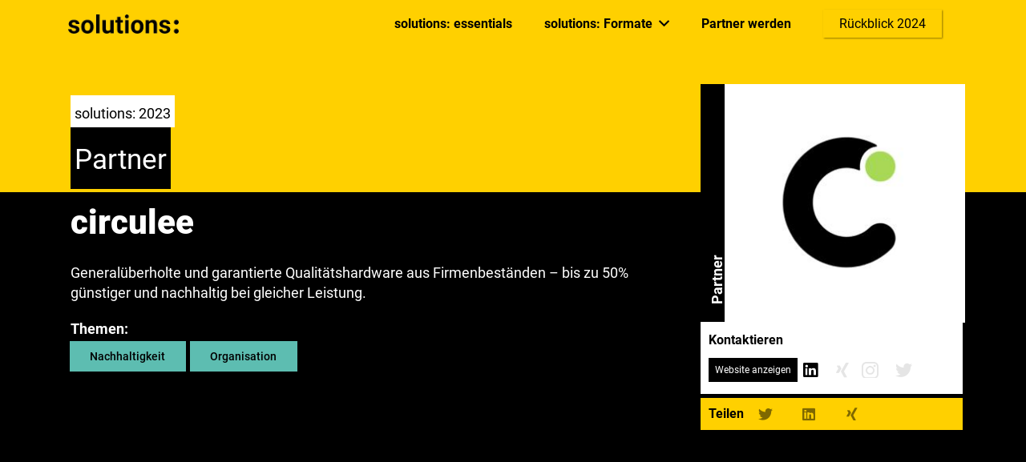

--- FILE ---
content_type: text/html; charset=UTF-8
request_url: https://solutions.hamburg/partner-2023/circulee/
body_size: 60238
content:
<!DOCTYPE HTML>
<html lang="de">
<head>
	<meta charset="UTF-8">
	<meta name='robots' content='index, follow, max-image-preview:large, max-snippet:-1, max-video-preview:-1' />

	<!-- This site is optimized with the Yoast SEO plugin v26.8 - https://yoast.com/product/yoast-seo-wordpress/ -->
	<title>circulee - solutions: 2024</title>
	<meta name="description" content="Der Kongress für digitale Transformation. Vom 06.09. - 08.09.23 kommen in Hamburg die Macher:innen der Zukunft zusammen. 3 Tage, 4 Bühnen - 100% Interaktion." />
	<link rel="canonical" href="https://solutions.hamburg/partner-2023/circulee/" />
	<meta property="og:locale" content="de_DE" />
	<meta property="og:type" content="article" />
	<meta property="og:title" content="circulee - solutions: 2024" />
	<meta property="og:description" content="Der Kongress für digitale Transformation. Vom 06.09. - 08.09.23 kommen in Hamburg die Macher:innen der Zukunft zusammen. 3 Tage, 4 Bühnen - 100% Interaktion." />
	<meta property="og:url" content="https://solutions.hamburg/partner-2023/circulee/" />
	<meta property="og:site_name" content="solutions: 2024" />
	<meta property="article:publisher" content="https://www.facebook.com/solutions.hamburg/" />
	<meta property="article:modified_time" content="2023-09-07T09:22:08+00:00" />
	<meta property="og:image" content="https://solutions.hamburg/wp-content/uploads/s-23-partnerlogo-circulee-000.jpg" />
	<meta property="og:image:width" content="302" />
	<meta property="og:image:height" content="300" />
	<meta property="og:image:type" content="image/jpeg" />
	<meta name="twitter:card" content="summary_large_image" />
	<meta name="twitter:site" content="@solutionsHH" />
	<script type="application/ld+json" class="yoast-schema-graph">{"@context":"https://schema.org","@graph":[{"@type":"WebPage","@id":"https://solutions.hamburg/partner-2023/circulee/","url":"https://solutions.hamburg/partner-2023/circulee/","name":"circulee - solutions: 2024","isPartOf":{"@id":"https://solutions.hamburg/#website"},"primaryImageOfPage":{"@id":"https://solutions.hamburg/partner-2023/circulee/#primaryimage"},"image":{"@id":"https://solutions.hamburg/partner-2023/circulee/#primaryimage"},"thumbnailUrl":"https://solutions.hamburg/wp-content/uploads/s-23-partnerlogo-circulee-000.jpg","datePublished":"2023-08-17T09:21:42+00:00","dateModified":"2023-09-07T09:22:08+00:00","description":"Der Kongress für digitale Transformation. Vom 06.09. - 08.09.23 kommen in Hamburg die Macher:innen der Zukunft zusammen. 3 Tage, 4 Bühnen - 100% Interaktion.","breadcrumb":{"@id":"https://solutions.hamburg/partner-2023/circulee/#breadcrumb"},"inLanguage":"de","potentialAction":[{"@type":"ReadAction","target":["https://solutions.hamburg/partner-2023/circulee/"]}]},{"@type":"ImageObject","inLanguage":"de","@id":"https://solutions.hamburg/partner-2023/circulee/#primaryimage","url":"https://solutions.hamburg/wp-content/uploads/s-23-partnerlogo-circulee-000.jpg","contentUrl":"https://solutions.hamburg/wp-content/uploads/s-23-partnerlogo-circulee-000.jpg","width":302,"height":300,"caption":"Logo of circulee - solutions: 2023"},{"@type":"BreadcrumbList","@id":"https://solutions.hamburg/partner-2023/circulee/#breadcrumb","itemListElement":[{"@type":"ListItem","position":1,"name":"Startseite","item":"https://solutions.hamburg/"},{"@type":"ListItem","position":2,"name":"Partners 2023","item":"https://solutions.hamburg/partner-2023/"},{"@type":"ListItem","position":3,"name":"circulee"}]},{"@type":"WebSite","@id":"https://solutions.hamburg/#website","url":"https://solutions.hamburg/","name":"solutions: 2023","description":"Der Kongress für Digitale Transformation","publisher":{"@id":"https://solutions.hamburg/#organization"},"alternateName":"solutions:","potentialAction":[{"@type":"SearchAction","target":{"@type":"EntryPoint","urlTemplate":"https://solutions.hamburg/?s={search_term_string}"},"query-input":{"@type":"PropertyValueSpecification","valueRequired":true,"valueName":"search_term_string"}}],"inLanguage":"de"},{"@type":"Organization","@id":"https://solutions.hamburg/#organization","name":"solutions:","url":"https://solutions.hamburg/","logo":{"@type":"ImageObject","inLanguage":"de","@id":"https://solutions.hamburg/#/schema/logo/image/","url":"https://solutions.hamburg/wp-content/uploads/Logo-1.png","contentUrl":"https://solutions.hamburg/wp-content/uploads/Logo-1.png","width":700,"height":700,"caption":"solutions:"},"image":{"@id":"https://solutions.hamburg/#/schema/logo/image/"},"sameAs":["https://www.facebook.com/solutions.hamburg/","https://x.com/solutionsHH","https://www.instagram.com/solutions_de/","https://www.linkedin.com/company/solutionshamburg","https://www.youtube.com/user/SilpionITSolutions"]}]}</script>
	<!-- / Yoast SEO plugin. -->


<link rel="alternate" type="text/calendar" title="solutions: 2024 &raquo; iCal Feed" href="https://solutions.hamburg/events/?ical=1" />
<meta name="viewport" content="width=device-width, initial-scale=1">
<meta name="SKYPE_TOOLBAR" content="SKYPE_TOOLBAR_PARSER_COMPATIBLE">
<meta name="theme-color" content="#f5f5f5">
<style id='wp-img-auto-sizes-contain-inline-css'>
img:is([sizes=auto i],[sizes^="auto," i]){contain-intrinsic-size:3000px 1500px}
/*# sourceURL=wp-img-auto-sizes-contain-inline-css */
</style>
<link rel='stylesheet' id='pt-cv-public-style-css' href='https://solutions.hamburg/wp-content/plugins/content-views-query-and-display-post-page/public/assets/css/cv.css?ver=4.3' media='all' />
<style id='classic-theme-styles-inline-css'>
/*! This file is auto-generated */
.wp-block-button__link{color:#fff;background-color:#32373c;border-radius:9999px;box-shadow:none;text-decoration:none;padding:calc(.667em + 2px) calc(1.333em + 2px);font-size:1.125em}.wp-block-file__button{background:#32373c;color:#fff;text-decoration:none}
/*# sourceURL=/wp-includes/css/classic-themes.min.css */
</style>
<link rel='stylesheet' id='contact-form-7-css' href='https://solutions.hamburg/wp-content/plugins/contact-form-7/includes/css/styles.css?ver=6.1.4' media='all' />
<link rel='stylesheet' id='wpdm-fonticon-css' href='https://solutions.hamburg/wp-content/plugins/download-manager/assets/wpdm-iconfont/css/wpdm-icons.css?ver=6.9' media='all' />
<link rel='stylesheet' id='wpdm-front-css' href='https://solutions.hamburg/wp-content/plugins/download-manager/assets/css/front.min.css?ver=3.3.46' media='all' />
<link rel='stylesheet' id='wpdm-front-dark-css' href='https://solutions.hamburg/wp-content/plugins/download-manager/assets/css/front-dark.min.css?ver=3.3.46' media='all' />
<link rel='stylesheet' id='popup-box-css' href='https://solutions.hamburg/wp-content/plugins/popup-box/public/assets/css/style.min.css?ver=3.2.13' media='all' />
<link rel='stylesheet' id='responsive-lightbox-nivo_lightbox-css-css' href='https://solutions.hamburg/wp-content/plugins/responsive-lightbox-lite/assets/nivo-lightbox/nivo-lightbox.css?ver=6.9' media='all' />
<link rel='stylesheet' id='responsive-lightbox-nivo_lightbox-css-d-css' href='https://solutions.hamburg/wp-content/plugins/responsive-lightbox-lite/assets/nivo-lightbox/themes/default/default.css?ver=6.9' media='all' />
<link rel='stylesheet' id='search-filter-plugin-styles-css' href='https://solutions.hamburg/wp-content/plugins/search-filter-pro/public/assets/css/search-filter.min.css?ver=2.5.13' media='all' />
<link rel='stylesheet' id='borlabs-cookie-css' href='https://solutions.hamburg/wp-content/cache/borlabs-cookie/borlabs-cookie_1_de.css?ver=2.3.6-6046' media='all' />
<link rel='stylesheet' id='us-theme-css' href='https://solutions.hamburg/wp-content/uploads/us-assets/solutions.hamburg.css?ver=9f7531b0' media='all' />
<link rel='stylesheet' id='bsf-Defaults-css' href='https://solutions.hamburg/wp-content/uploads/smile_fonts/Defaults/Defaults.css?ver=3.19.11' media='all' />
<link rel='stylesheet' id='custom-layouts-styles-css' href='https://solutions.hamburg/wp-content/uploads/custom-layouts/style.css?ver=153' media='all' />
<script src="https://solutions.hamburg/wp-includes/js/jquery/jquery.min.js?ver=3.7.1" id="jquery-core-js"></script>
<script src="https://solutions.hamburg/wp-content/plugins/download-manager/assets/js/wpdm.min.js?ver=6.9" id="wpdm-frontend-js-js"></script>
<script id="wpdm-frontjs-js-extra">
var wpdm_url = {"home":"https://solutions.hamburg/","site":"https://solutions.hamburg/","ajax":"https://solutions.hamburg/wp-admin/admin-ajax.php"};
var wpdm_js = {"spinner":"\u003Ci class=\"wpdm-icon wpdm-sun wpdm-spin\"\u003E\u003C/i\u003E","client_id":"30d048c95d6960850526a42e0a03c199"};
var wpdm_strings = {"pass_var":"Password Verified!","pass_var_q":"Bitte klicke auf den folgenden Button, um den Download zu starten.","start_dl":"Download starten"};
//# sourceURL=wpdm-frontjs-js-extra
</script>
<script src="https://solutions.hamburg/wp-content/plugins/download-manager/assets/js/front.min.js?ver=3.3.46" id="wpdm-frontjs-js"></script>
<script src="https://solutions.hamburg/wp-content/plugins/responsive-lightbox-lite/assets/nivo-lightbox/nivo-lightbox.min.js?ver=6.9" id="responsive-lightbox-nivo_lightbox-js"></script>
<script id="responsive-lightbox-lite-script-js-extra">
var rllArgs = {"script":"nivo_lightbox","selector":"lightbox","custom_events":""};
//# sourceURL=responsive-lightbox-lite-script-js-extra
</script>
<script src="https://solutions.hamburg/wp-content/plugins/responsive-lightbox-lite/assets/inc/script.js?ver=6.9" id="responsive-lightbox-lite-script-js"></script>
<meta name="tec-api-version" content="v1"><meta name="tec-api-origin" content="https://solutions.hamburg"><link rel="alternate" href="https://solutions.hamburg/wp-json/tribe/events/v1/" />		<script>
			if ( ! /Android|webOS|iPhone|iPad|iPod|BlackBerry|IEMobile|Opera Mini/i.test( navigator.userAgent ) ) {
				var root = document.getElementsByTagName( 'html' )[ 0 ]
				root.className += " no-touch";
			}
		</script>
		<meta name="generator" content="Powered by WPBakery Page Builder - drag and drop page builder for WordPress."/>
<link rel="icon" href="https://solutions.hamburg/wp-content/uploads/Logo-1-35x35.png" sizes="32x32" />
<link rel="icon" href="https://solutions.hamburg/wp-content/uploads/Logo-1-300x300.png" sizes="192x192" />
<link rel="apple-touch-icon" href="https://solutions.hamburg/wp-content/uploads/Logo-1-300x300.png" />
<meta name="msapplication-TileImage" content="https://solutions.hamburg/wp-content/uploads/Logo-1-300x300.png" />
<noscript><style> .wpb_animate_when_almost_visible { opacity: 1; }</style></noscript><meta name="generator" content="WordPress Download Manager 3.3.46" />
                <style>
        /* WPDM Link Template Styles */        </style>
        		<style id="us-icon-fonts">@font-face{font-display:block;font-style:normal;font-family:"fontawesome";font-weight:900;src:url("https://solutions.hamburg/wp-content/themes/Impreza/fonts/fa-solid-900.woff2?ver=8.5.1") format("woff2"),url("https://solutions.hamburg/wp-content/themes/Impreza/fonts/fa-solid-900.woff?ver=8.5.1") format("woff")}.fas{font-family:"fontawesome";font-weight:900}@font-face{font-display:block;font-style:normal;font-family:"fontawesome";font-weight:400;src:url("https://solutions.hamburg/wp-content/themes/Impreza/fonts/fa-regular-400.woff2?ver=8.5.1") format("woff2"),url("https://solutions.hamburg/wp-content/themes/Impreza/fonts/fa-regular-400.woff?ver=8.5.1") format("woff")}.far{font-family:"fontawesome";font-weight:400}@font-face{font-display:block;font-style:normal;font-family:"fontawesome";font-weight:300;src:url("https://solutions.hamburg/wp-content/themes/Impreza/fonts/fa-light-300.woff2?ver=8.5.1") format("woff2"),url("https://solutions.hamburg/wp-content/themes/Impreza/fonts/fa-light-300.woff?ver=8.5.1") format("woff")}.fal{font-family:"fontawesome";font-weight:300}@font-face{font-display:block;font-style:normal;font-family:"Font Awesome 5 Duotone";font-weight:900;src:url("https://solutions.hamburg/wp-content/themes/Impreza/fonts/fa-duotone-900.woff2?ver=8.5.1") format("woff2"),url("https://solutions.hamburg/wp-content/themes/Impreza/fonts/fa-duotone-900.woff?ver=8.5.1") format("woff")}.fad{font-family:"Font Awesome 5 Duotone";font-weight:900}.fad{position:relative}.fad:before{position:absolute}.fad:after{opacity:0.4}@font-face{font-display:block;font-style:normal;font-family:"Font Awesome 5 Brands";font-weight:400;src:url("https://solutions.hamburg/wp-content/themes/Impreza/fonts/fa-brands-400.woff2?ver=8.5.1") format("woff2"),url("https://solutions.hamburg/wp-content/themes/Impreza/fonts/fa-brands-400.woff?ver=8.5.1") format("woff")}.fab{font-family:"Font Awesome 5 Brands";font-weight:400}@font-face{font-display:block;font-style:normal;font-family:"Material Icons";font-weight:400;src:url("https://solutions.hamburg/wp-content/themes/Impreza/fonts/material-icons.woff2?ver=8.5.1") format("woff2"),url("https://solutions.hamburg/wp-content/themes/Impreza/fonts/material-icons.woff?ver=8.5.1") format("woff")}.material-icons{font-family:"Material Icons";font-weight:400}</style>
				<style id="us-header-css"> .l-subheader.at_middle,.l-subheader.at_middle .w-dropdown-list,.l-subheader.at_middle .type_mobile .w-nav-list.level_1{background:var(--color-header-transparent-bg);color:#ffffff}.no-touch .l-subheader.at_middle a:hover,.no-touch .l-header.bg_transparent .l-subheader.at_middle .w-dropdown.opened a:hover{color:#98bf0c}.l-header.bg_transparent:not(.sticky) .l-subheader.at_middle{background:var(--color-header-transparent-bg);color:var(--color-header-transparent-text)}.no-touch .l-header.bg_transparent:not(.sticky) .at_middle .w-cart-link:hover,.no-touch .l-header.bg_transparent:not(.sticky) .at_middle .w-text a:hover,.no-touch .l-header.bg_transparent:not(.sticky) .at_middle .w-html a:hover,.no-touch .l-header.bg_transparent:not(.sticky) .at_middle .w-nav>a:hover,.no-touch .l-header.bg_transparent:not(.sticky) .at_middle .w-menu a:hover,.no-touch .l-header.bg_transparent:not(.sticky) .at_middle .w-search>a:hover,.no-touch .l-header.bg_transparent:not(.sticky) .at_middle .w-dropdown a:hover,.no-touch .l-header.bg_transparent:not(.sticky) .at_middle .type_desktop .menu-item.level_1:hover>a{color:var(--color-header-transparent-text-hover)}.header_ver .l-header{background:var(--color-header-transparent-bg);color:#ffffff}@media (min-width:1281px){.hidden_for_default{display:none!important}.l-subheader.at_top{display:none}.l-subheader.at_bottom{display:none}.l-header{position:relative;z-index:111;width:100%}.l-subheader{margin:0 auto}.l-subheader.width_full{padding-left:1.5rem;padding-right:1.5rem}.l-subheader-h{display:flex;align-items:center;position:relative;margin:0 auto;height:inherit}.w-header-show{display:none}.l-header.pos_fixed{position:fixed;left:0}.l-header.pos_fixed:not(.notransition) .l-subheader{transition-property:transform,background,box-shadow,line-height,height;transition-duration:0.3s;transition-timing-function:cubic-bezier(.78,.13,.15,.86)}.header_hor .l-header.sticky_auto_hide{transition:transform 0.3s cubic-bezier(.78,.13,.15,.86) 0.1s}.header_hor .l-header.sticky_auto_hide.down{transform:translateY(-110%)}.l-header.bg_transparent:not(.sticky) .l-subheader{box-shadow:none!important;background:none}.l-header.bg_transparent~.l-main .l-section.width_full.height_auto:first-of-type>.l-section-h{padding-top:0!important;padding-bottom:0!important}.l-header.pos_static.bg_transparent{position:absolute;left:0}.l-subheader.width_full .l-subheader-h{max-width:none!important}.l-header.shadow_thin .l-subheader.at_middle,.l-header.shadow_thin .l-subheader.at_bottom{box-shadow:0 1px 0 rgba(0,0,0,0.08)}.l-header.shadow_wide .l-subheader.at_middle,.l-header.shadow_wide .l-subheader.at_bottom{box-shadow:0 3px 5px -1px rgba(0,0,0,0.1),0 2px 1px -1px rgba(0,0,0,0.05)}.header_hor .l-subheader-cell>.w-cart{margin-left:0;margin-right:0}:root{--header-height:60px;--header-sticky-height:60px}.l-header:before{content:'60'}.l-header.sticky:before{content:'60'}.l-subheader.at_top{line-height:40px;height:40px}.l-header.sticky .l-subheader.at_top{line-height:40px;height:40px}.l-subheader.at_middle{line-height:60px;height:60px}.l-header.sticky .l-subheader.at_middle{line-height:60px;height:60px}.l-subheader.at_bottom{line-height:50px;height:50px}.l-header.sticky .l-subheader.at_bottom{line-height:50px;height:50px}.headerinpos_above .l-header.pos_fixed{overflow:hidden;transition:transform 0.3s;transform:translate3d(0,-100%,0)}.headerinpos_above .l-header.pos_fixed.sticky{overflow:visible;transform:none}.headerinpos_above .l-header.pos_fixed~.l-section>.l-section-h,.headerinpos_above .l-header.pos_fixed~.l-main .l-section:first-of-type>.l-section-h{padding-top:0!important}.headerinpos_below .l-header.pos_fixed:not(.sticky){position:absolute;top:100%}.headerinpos_below .l-header.pos_fixed~.l-main>.l-section:first-of-type>.l-section-h{padding-top:0!important}.headerinpos_below .l-header.pos_fixed~.l-main .l-section.full_height:nth-of-type(2){min-height:100vh}.headerinpos_below .l-header.pos_fixed~.l-main>.l-section:nth-of-type(2)>.l-section-h{padding-top:var(--header-height)}.headerinpos_bottom .l-header.pos_fixed:not(.sticky){position:absolute;top:100vh}.headerinpos_bottom .l-header.pos_fixed~.l-main>.l-section:first-of-type>.l-section-h{padding-top:0!important}.headerinpos_bottom .l-header.pos_fixed~.l-main>.l-section:first-of-type>.l-section-h{padding-bottom:var(--header-height)}.headerinpos_bottom .l-header.pos_fixed.bg_transparent~.l-main .l-section.valign_center:not(.height_auto):first-of-type>.l-section-h{top:calc( var(--header-height) / 2 )}.headerinpos_bottom .l-header.pos_fixed:not(.sticky) .w-cart-dropdown,.headerinpos_bottom .l-header.pos_fixed:not(.sticky) .w-nav.type_desktop .w-nav-list.level_2{bottom:100%;transform-origin:0 100%}.headerinpos_bottom .l-header.pos_fixed:not(.sticky) .w-nav.type_mobile.m_layout_dropdown .w-nav-list.level_1{top:auto;bottom:100%;box-shadow:var(--box-shadow-up)}.headerinpos_bottom .l-header.pos_fixed:not(.sticky) .w-nav.type_desktop .w-nav-list.level_3,.headerinpos_bottom .l-header.pos_fixed:not(.sticky) .w-nav.type_desktop .w-nav-list.level_4{top:auto;bottom:0;transform-origin:0 100%}.headerinpos_bottom .l-header.pos_fixed:not(.sticky) .w-dropdown-list{top:auto;bottom:-0.4em;padding-top:0.4em;padding-bottom:2.4em}.admin-bar .l-header.pos_static.bg_solid~.l-main .l-section.full_height:first-of-type{min-height:calc( 100vh - var(--header-height) - 32px )}.admin-bar .l-header.pos_fixed:not(.sticky_auto_hide)~.l-main .l-section.full_height:not(:first-of-type){min-height:calc( 100vh - var(--header-sticky-height) - 32px )}.admin-bar.headerinpos_below .l-header.pos_fixed~.l-main .l-section.full_height:nth-of-type(2){min-height:calc(100vh - 32px)}}@media (min-width:1025px) and (max-width:1280px){.hidden_for_default{display:none!important}.l-subheader.at_top{display:none}.l-subheader.at_bottom{display:none}.l-header{position:relative;z-index:111;width:100%}.l-subheader{margin:0 auto}.l-subheader.width_full{padding-left:1.5rem;padding-right:1.5rem}.l-subheader-h{display:flex;align-items:center;position:relative;margin:0 auto;height:inherit}.w-header-show{display:none}.l-header.pos_fixed{position:fixed;left:0}.l-header.pos_fixed:not(.notransition) .l-subheader{transition-property:transform,background,box-shadow,line-height,height;transition-duration:0.3s;transition-timing-function:cubic-bezier(.78,.13,.15,.86)}.header_hor .l-header.sticky_auto_hide{transition:transform 0.3s cubic-bezier(.78,.13,.15,.86) 0.1s}.header_hor .l-header.sticky_auto_hide.down{transform:translateY(-110%)}.l-header.bg_transparent:not(.sticky) .l-subheader{box-shadow:none!important;background:none}.l-header.bg_transparent~.l-main .l-section.width_full.height_auto:first-of-type>.l-section-h{padding-top:0!important;padding-bottom:0!important}.l-header.pos_static.bg_transparent{position:absolute;left:0}.l-subheader.width_full .l-subheader-h{max-width:none!important}.l-header.shadow_thin .l-subheader.at_middle,.l-header.shadow_thin .l-subheader.at_bottom{box-shadow:0 1px 0 rgba(0,0,0,0.08)}.l-header.shadow_wide .l-subheader.at_middle,.l-header.shadow_wide .l-subheader.at_bottom{box-shadow:0 3px 5px -1px rgba(0,0,0,0.1),0 2px 1px -1px rgba(0,0,0,0.05)}.header_hor .l-subheader-cell>.w-cart{margin-left:0;margin-right:0}:root{--header-height:60px;--header-sticky-height:60px}.l-header:before{content:'60'}.l-header.sticky:before{content:'60'}.l-subheader.at_top{line-height:40px;height:40px}.l-header.sticky .l-subheader.at_top{line-height:40px;height:40px}.l-subheader.at_middle{line-height:60px;height:60px}.l-header.sticky .l-subheader.at_middle{line-height:60px;height:60px}.l-subheader.at_bottom{line-height:50px;height:50px}.l-header.sticky .l-subheader.at_bottom{line-height:50px;height:50px}.headerinpos_above .l-header.pos_fixed{overflow:hidden;transition:transform 0.3s;transform:translate3d(0,-100%,0)}.headerinpos_above .l-header.pos_fixed.sticky{overflow:visible;transform:none}.headerinpos_above .l-header.pos_fixed~.l-section>.l-section-h,.headerinpos_above .l-header.pos_fixed~.l-main .l-section:first-of-type>.l-section-h{padding-top:0!important}.headerinpos_below .l-header.pos_fixed:not(.sticky){position:absolute;top:100%}.headerinpos_below .l-header.pos_fixed~.l-main>.l-section:first-of-type>.l-section-h{padding-top:0!important}.headerinpos_below .l-header.pos_fixed~.l-main .l-section.full_height:nth-of-type(2){min-height:100vh}.headerinpos_below .l-header.pos_fixed~.l-main>.l-section:nth-of-type(2)>.l-section-h{padding-top:var(--header-height)}.headerinpos_bottom .l-header.pos_fixed:not(.sticky){position:absolute;top:100vh}.headerinpos_bottom .l-header.pos_fixed~.l-main>.l-section:first-of-type>.l-section-h{padding-top:0!important}.headerinpos_bottom .l-header.pos_fixed~.l-main>.l-section:first-of-type>.l-section-h{padding-bottom:var(--header-height)}.headerinpos_bottom .l-header.pos_fixed.bg_transparent~.l-main .l-section.valign_center:not(.height_auto):first-of-type>.l-section-h{top:calc( var(--header-height) / 2 )}.headerinpos_bottom .l-header.pos_fixed:not(.sticky) .w-cart-dropdown,.headerinpos_bottom .l-header.pos_fixed:not(.sticky) .w-nav.type_desktop .w-nav-list.level_2{bottom:100%;transform-origin:0 100%}.headerinpos_bottom .l-header.pos_fixed:not(.sticky) .w-nav.type_mobile.m_layout_dropdown .w-nav-list.level_1{top:auto;bottom:100%;box-shadow:var(--box-shadow-up)}.headerinpos_bottom .l-header.pos_fixed:not(.sticky) .w-nav.type_desktop .w-nav-list.level_3,.headerinpos_bottom .l-header.pos_fixed:not(.sticky) .w-nav.type_desktop .w-nav-list.level_4{top:auto;bottom:0;transform-origin:0 100%}.headerinpos_bottom .l-header.pos_fixed:not(.sticky) .w-dropdown-list{top:auto;bottom:-0.4em;padding-top:0.4em;padding-bottom:2.4em}.admin-bar .l-header.pos_static.bg_solid~.l-main .l-section.full_height:first-of-type{min-height:calc( 100vh - var(--header-height) - 32px )}.admin-bar .l-header.pos_fixed:not(.sticky_auto_hide)~.l-main .l-section.full_height:not(:first-of-type){min-height:calc( 100vh - var(--header-sticky-height) - 32px )}.admin-bar.headerinpos_below .l-header.pos_fixed~.l-main .l-section.full_height:nth-of-type(2){min-height:calc(100vh - 32px)}}@media (min-width:768px) and (max-width:1024px){.hidden_for_default{display:none!important}.l-subheader.at_top{display:none}.l-subheader.at_bottom{display:none}.l-header{position:relative;z-index:111;width:100%}.l-subheader{margin:0 auto}.l-subheader.width_full{padding-left:1.5rem;padding-right:1.5rem}.l-subheader-h{display:flex;align-items:center;position:relative;margin:0 auto;height:inherit}.w-header-show{display:none}.l-header.pos_fixed{position:fixed;left:0}.l-header.pos_fixed:not(.notransition) .l-subheader{transition-property:transform,background,box-shadow,line-height,height;transition-duration:0.3s;transition-timing-function:cubic-bezier(.78,.13,.15,.86)}.header_hor .l-header.sticky_auto_hide{transition:transform 0.3s cubic-bezier(.78,.13,.15,.86) 0.1s}.header_hor .l-header.sticky_auto_hide.down{transform:translateY(-110%)}.l-header.bg_transparent:not(.sticky) .l-subheader{box-shadow:none!important;background:none}.l-header.bg_transparent~.l-main .l-section.width_full.height_auto:first-of-type>.l-section-h{padding-top:0!important;padding-bottom:0!important}.l-header.pos_static.bg_transparent{position:absolute;left:0}.l-subheader.width_full .l-subheader-h{max-width:none!important}.l-header.shadow_thin .l-subheader.at_middle,.l-header.shadow_thin .l-subheader.at_bottom{box-shadow:0 1px 0 rgba(0,0,0,0.08)}.l-header.shadow_wide .l-subheader.at_middle,.l-header.shadow_wide .l-subheader.at_bottom{box-shadow:0 3px 5px -1px rgba(0,0,0,0.1),0 2px 1px -1px rgba(0,0,0,0.05)}.header_hor .l-subheader-cell>.w-cart{margin-left:0;margin-right:0}:root{--header-height:60px;--header-sticky-height:60px}.l-header:before{content:'60'}.l-header.sticky:before{content:'60'}.l-subheader.at_top{line-height:40px;height:40px}.l-header.sticky .l-subheader.at_top{line-height:40px;height:40px}.l-subheader.at_middle{line-height:60px;height:60px}.l-header.sticky .l-subheader.at_middle{line-height:60px;height:60px}.l-subheader.at_bottom{line-height:50px;height:50px}.l-header.sticky .l-subheader.at_bottom{line-height:50px;height:50px}}@media (max-width:767px){.hidden_for_default{display:none!important}.l-subheader.at_top{display:none}.l-subheader.at_bottom{display:none}.l-header{position:relative;z-index:111;width:100%}.l-subheader{margin:0 auto}.l-subheader.width_full{padding-left:1.5rem;padding-right:1.5rem}.l-subheader-h{display:flex;align-items:center;position:relative;margin:0 auto;height:inherit}.w-header-show{display:none}.l-header.pos_fixed{position:fixed;left:0}.l-header.pos_fixed:not(.notransition) .l-subheader{transition-property:transform,background,box-shadow,line-height,height;transition-duration:0.3s;transition-timing-function:cubic-bezier(.78,.13,.15,.86)}.header_hor .l-header.sticky_auto_hide{transition:transform 0.3s cubic-bezier(.78,.13,.15,.86) 0.1s}.header_hor .l-header.sticky_auto_hide.down{transform:translateY(-110%)}.l-header.bg_transparent:not(.sticky) .l-subheader{box-shadow:none!important;background:none}.l-header.bg_transparent~.l-main .l-section.width_full.height_auto:first-of-type>.l-section-h{padding-top:0!important;padding-bottom:0!important}.l-header.pos_static.bg_transparent{position:absolute;left:0}.l-subheader.width_full .l-subheader-h{max-width:none!important}.l-header.shadow_thin .l-subheader.at_middle,.l-header.shadow_thin .l-subheader.at_bottom{box-shadow:0 1px 0 rgba(0,0,0,0.08)}.l-header.shadow_wide .l-subheader.at_middle,.l-header.shadow_wide .l-subheader.at_bottom{box-shadow:0 3px 5px -1px rgba(0,0,0,0.1),0 2px 1px -1px rgba(0,0,0,0.05)}.header_hor .l-subheader-cell>.w-cart{margin-left:0;margin-right:0}:root{--header-height:60px;--header-sticky-height:60px}.l-header:before{content:'60'}.l-header.sticky:before{content:'60'}.l-subheader.at_top{line-height:40px;height:40px}.l-header.sticky .l-subheader.at_top{line-height:40px;height:40px}.l-subheader.at_middle{line-height:60px;height:60px}.l-header.sticky .l-subheader.at_middle{line-height:60px;height:60px}.l-subheader.at_bottom{line-height:50px;height:50px}.l-header.sticky .l-subheader.at_bottom{line-height:50px;height:50px}}@media (min-width:1281px){.ush_image_1{height:35px!important}.l-header.sticky .ush_image_1{height:35px!important}}@media (min-width:1025px) and (max-width:1280px){.ush_image_1{height:30px!important}.l-header.sticky .ush_image_1{height:30px!important}}@media (min-width:768px) and (max-width:1024px){.ush_image_1{height:25px!important}.l-header.sticky .ush_image_1{height:25px!important}}@media (max-width:767px){.ush_image_1{height:20px!important}.l-header.sticky .ush_image_1{height:20px!important}}@media (min-width:1281px){.ush_image_2{height:35px!important}.l-header.sticky .ush_image_2{height:35px!important}}@media (min-width:1025px) and (max-width:1280px){.ush_image_2{height:30px!important}.l-header.sticky .ush_image_2{height:30px!important}}@media (min-width:768px) and (max-width:1024px){.ush_image_2{height:25px!important}.l-header.sticky .ush_image_2{height:25px!important}}@media (max-width:767px){.ush_image_2{height:20px!important}.l-header.sticky .ush_image_2{height:20px!important}}.header_hor .ush_menu_1.type_desktop .menu-item.level_1>a:not(.w-btn){padding-left:20px;padding-right:20px}.header_hor .ush_menu_1.type_desktop .menu-item.level_1>a.w-btn{margin-left:20px;margin-right:20px}.header_hor .ush_menu_1.type_desktop.align-edges>.w-nav-list.level_1{margin-left:-20px;margin-right:-20px}.header_ver .ush_menu_1.type_desktop .menu-item.level_1>a:not(.w-btn){padding-top:20px;padding-bottom:20px}.header_ver .ush_menu_1.type_desktop .menu-item.level_1>a.w-btn{margin-top:20px;margin-bottom:20px}.ush_menu_1.type_desktop .menu-item-has-children.level_1>a>.w-nav-arrow{display:inline-block}.ush_menu_1.type_desktop .menu-item:not(.level_1){font-size:1rem}.ush_menu_1.type_mobile .w-nav-anchor.level_1,.ush_menu_1.type_mobile .w-nav-anchor.level_1 + .w-nav-arrow{font-size:1.1rem}.ush_menu_1.type_mobile .w-nav-anchor:not(.level_1),.ush_menu_1.type_mobile .w-nav-anchor:not(.level_1) + .w-nav-arrow{font-size:0.9rem}@media (min-width:1281px){.ush_menu_1 .w-nav-icon{font-size:36px}}@media (min-width:1025px) and (max-width:1280px){.ush_menu_1 .w-nav-icon{font-size:32px}}@media (min-width:768px) and (max-width:1024px){.ush_menu_1 .w-nav-icon{font-size:28px}}@media (max-width:767px){.ush_menu_1 .w-nav-icon{font-size:24px}}.ush_menu_1 .w-nav-icon>div{border-width:3px}@media screen and (max-width:1279px){.w-nav.ush_menu_1>.w-nav-list.level_1{display:none}.ush_menu_1 .w-nav-control{display:block}}.ush_menu_1 .menu-item.level_1>a:not(.w-btn):focus,.no-touch .ush_menu_1 .menu-item.level_1.opened>a:not(.w-btn),.no-touch .ush_menu_1 .menu-item.level_1:hover>a:not(.w-btn){background:transparent;color:#98bf0c}.ush_menu_1 .menu-item.level_1.current-menu-item>a:not(.w-btn),.ush_menu_1 .menu-item.level_1.current-menu-ancestor>a:not(.w-btn),.ush_menu_1 .menu-item.level_1.current-page-ancestor>a:not(.w-btn){background:transparent;color:#98bf0c}.l-header.bg_transparent:not(.sticky) .ush_menu_1.type_desktop .menu-item.level_1.current-menu-item>a:not(.w-btn),.l-header.bg_transparent:not(.sticky) .ush_menu_1.type_desktop .menu-item.level_1.current-menu-ancestor>a:not(.w-btn),.l-header.bg_transparent:not(.sticky) .ush_menu_1.type_desktop .menu-item.level_1.current-page-ancestor>a:not(.w-btn){background:transparent;color:#ffffff}.ush_menu_1 .w-nav-list:not(.level_1){background:#2b2b2b;color:#ffffff}.no-touch .ush_menu_1 .menu-item:not(.level_1)>a:focus,.no-touch .ush_menu_1 .menu-item:not(.level_1):hover>a{background:#2b2b2b;color:#98bf0c}.ush_menu_1 .menu-item:not(.level_1).current-menu-item>a,.ush_menu_1 .menu-item:not(.level_1).current-menu-ancestor>a,.ush_menu_1 .menu-item:not(.level_1).current-page-ancestor>a{background:#2b2b2b;color:#98bf0c}.ush_image_1{width:140px!important;height:24px!important;max-width:140px!important;max-height:24px!important;min-width:140px!important;min-height:24px!important;margin-left:40px!important}.ush_menu_1{color:#000000!important;font-weight:700!important;font-size:16px!important;margin-right:40px!important}.ush_image_2{width:140px!important;height:24px!important;max-width:140px!important;max-height:24px!important;min-width:140px!important;min-height:24px!important;margin-left:40px!important}</style>
		






<style id="us-design-options-css">.us_custom_4ac2e22b{max-height:240px!important;min-height:240px!important;margin-top:0px!important;background:#ffd000 no-repeat 98% 37% / auto 114%!important}.us_custom_f9ee077a{padding:80px 70px 80px 70px!important}.us_custom_c70f2803{color:#000000!important;text-align:left!important;font-weight:400!important;width:max-content!important;margin-top:0px!important;position:relative!important;top:-15px!important;background:#ffffff!important;padding:10px 5px 5px 5px!important}.us_custom_fc35e69b{margin-top:-42px!important}.us_custom_9782c42d{color:#ffffff!important;text-align:left!important;font-weight:400!important;width:max-content!important;margin-top:0px!important;background:#000000!important;padding:10px 5px 5px 5px!important}.us_custom_3afa1d75{color:#ffffff!important;padding-top:5px!important;padding-bottom:5px!important;border-bottom-width:18px!important;border-color:#ffd000!important;border-bottom-style:solid!important;background:#000000!important}.us_custom_4afc4208{color:#ffffff!important;padding-left:70px!important}.us_custom_2e3089cf{color:#ffffff!important;width:100%!important;position:relative!important;left:-8px!important;background:#000000!important;padding:15px 8px 8px 8px!important}.us_custom_55db6c80{color:#ffffff!important;font-weight:700!important}.us_custom_22dfadd2{position:relative!important;top:-140px!important}.us_custom_81a921dd{width:575px!important;max-width:575px!important;position:absolute!important;left:-60px!important;top:-56px!important;z-index:1!important}.us_custom_bb6b37ca{width:30px!important;max-width:30px!important;min-width:30px!important;min-height:300px!important;background:#000000!important}.us_custom_afa9e73e{color:#ffffff!important;font-weight:700!important;margin-left:10px!important}.us_custom_b68c54e2{width:90.5%!important;max-width:90.5%!important;min-width:90.5%!important;margin-top:-7px!important;padding-left:10px!important;padding-top:10px!important;position:relative!important;z-index:3!important;background:#ffffff!important}.us_custom_8e5fd39f{color:#000000!important;font-weight:700!important;font-size:16px!important}.us_custom_5e6b2b6e{width:90.5%!important;max-width:90.5%!important;min-width:90.5%!important;margin-top:-7px!important;position:relative!important;z-index:3!important;background:#ffffff!important}.us_custom_40f8ae9b{color:#000000!important;font-size:14px!important;line-height:20px!important;height:62px!important;max-height:62px!important;min-height:62px!important;margin-right:10px!important;position:relative!important;left:10px!important;top:21px!important}.us_custom_bd3033f9{color:#000000!important;font-size:14px!important;line-height:20px!important;max-height:62px!important}.us_custom_1b837d02{color:#000000!important;font-size:14px!important;line-height:20px!important;max-height:62px!important;margin-right:10px!important}.us_custom_fe928441{width:90.5%!important;max-width:90.5%!important;min-width:90.5%!important;margin-top:5px!important;padding-left:10px!important;padding-right:10px!important;position:relative!important;z-index:3!important;background:#ffd000!important}.us_custom_449e76e8{color:#ffffff!important;padding-top:5px!important;padding-bottom:5px!important;background:#000000!important}.us_custom_85299457{color:#ffffff!important;width:100%!important;max-width:100%!important;min-width:100%!important;position:relative!important;left:-8px!important;background:#000000!important;padding:15px 8px 8px 8px!important}.us_custom_5628e4b4{color:#ffffff!important;text-align:left!important;margin-top:-2px!important;border-bottom-width:18px!important;border-color:#ffd000!important;border-bottom-style:solid!important;background:#000000!important;padding:5px 80px 5px 80px!important}.us_custom_581b3a7a{color:#ffffff!important;text-align:left!important;min-width:300px!important;margin-left:40px!important;margin-right:40px!important;position:relative!important;left:-40px!important}.us_custom_23d19d6d{width:30px!important;max-width:30px!important;min-width:30px!important;min-height:300px!important;position:relative!important;z-index:4!important;background:#000000!important}.us_custom_bfd3d43e{position:absolute!important;left:57px!important;top:0px!important;z-index:1!important}.us_custom_a304d3c7{width:330px!important;max-width:330px!important;margin-top:0px!important;padding-left:10px!important;padding-top:10px!important;position:relative!important;z-index:3!important;background:#ffffff!important}.us_custom_828fff62{width:330px!important;max-width:330px!important;margin-top:-3px!important;position:relative!important;z-index:3!important;background:#ffffff!important}.us_custom_6597fd58{width:300px!important;max-width:300px!important;min-width:330px!important;margin-top:5px!important;padding-left:15px!important;position:relative!important;z-index:3!important;background:#ffd000!important}.us_custom_402e3ac7{padding:0px!important;margin:0px!important;background:#FFD000!important}.us_custom_d9c53654{margin-left:20px!important;margin-right:20px!important;padding-left:40px!important;padding-right:80px!important}.us_custom_eced88bb{margin-left:0px!important;margin-right:0px!important;padding-left:0px!important;padding-right:0px!important;background:#ffffff!important}.us_custom_5e777493{margin-left:0px!important;margin-right:0px!important;padding-left:0px!important;padding-right:0px!important;background:#98BF0C!important}.us_custom_395e4eb8{text-align:right!important;margin-left:40px!important}.us_custom_4076faf9{color:#000000!important}.us_custom_49058347{color:#000000!important;font-weight:700!important;font-size:35px!important;line-height:42px!important}.us_custom_cf57b52f{text-align:right!important}.us_custom_4c86f584{color:#000000!important;text-align:center!important;font-weight:700!important;font-size:35px!important;line-height:42px!important}.us_custom_29f6d296{color:#000000!important;text-align:center!important}.us_custom_7b1c4c92{color:#ffffff!important;text-align:center!important;font-weight:700!important}.us_custom_c15099d3{margin-left:40px!important;margin-right:40px!important}.us_custom_050e69ab{margin-top:-30px!important;background:#98BF0C no-repeat 0px -10px / cover!important}.us_custom_f00b10ab{background:#98BF0C no-repeat 0px -10px / cover!important}.us_custom_259e8c7f{background:#ffd000 no-repeat 0px -10px / cover!important}.us_custom_8ba57a54{position:relative!important;top:10px!important;background:#ffd000 no-repeat 0px -10px / cover!important}.us_custom_8b17e2e9{padding-top:80px!important;padding-bottom:80px!important;background:#2b2b2b!important}.us_custom_a1b40367{margin-left:40px!important}.us_custom_91cd8b7e{color:#ffffff!important;font-weight:700!important;font-size:14px!important}.us_custom_1910aae8{color:#ffffff!important;font-size:14px!important;line-height:20px!important}.us_custom_f1b19cf6{margin-right:40px!important}.us_custom_6354a629{color:#ffffff!important;text-align:center!important;font-size:12px!important}.us_custom_9fc2e856{padding-top:50px!important;padding-bottom:40px!important;background:#98bf0c!important}.us_custom_75e2102a{margin-left:40px!important}.us_custom_1f257949{text-align:left!important}.us_custom_2f08df90{position:relative!important;left:-105px!important}.us_custom_fad5e5ed{padding-top:40px!important;padding-bottom:40px!important;background:#98bf0c!important}.us_custom_6b784548{margin-left:0px!important;margin-right:0px!important;padding-left:0px!important;padding-right:0px!important}.us_custom_dd8a1cd6{padding-left:40px!important;padding-right:40px!important;position:relative!important}.us_custom_6b0aede0{margin-left:20px!important;margin-right:20px!important;border-radius:8px!important;border-top-width:40px!important;border-bottom-width:10px!important;border-color:#ffffff!important;border-top-style:solid!important;border-bottom-style:solid!important;background:#f6f6f6!important;padding:20px 0px 0px 0px!important}.us_custom_9f785c9b{text-align:center!important;font-size:34px!important;line-height:40px!important}.us_custom_4c317e75{text-align:center!important;width:100%!important;max-width:100%!important;min-width:100%!important}.us_custom_1aae10c2{width:50%!important;background:#ffffff!important}.us_custom_937eff8c{text-align:center!important;font-size:65px!important;line-height:65px!important;margin-top:-4px!important;padding-left:20px!important;padding-bottom:20px!important;padding-right:20px!important}.us_custom_70bcd94b{text-align:center!important;font-size:14px!important;line-height:20px!important;margin-top:-20px!important;padding-left:20px!important;padding-bottom:20px!important;padding-right:20px!important}.us_custom_00ed117f{width:50%!important;margin-left:-20px!important;background:#ffffff!important}.us_custom_8a0768ae{text-align:center!important;font-size:14px!important;margin-top:-20px!important;padding-left:20px!important;padding-bottom:20px!important;padding-right:20px!important}.us_custom_443715eb{min-height:95px!important;padding-left:20px!important;padding-bottom:20px!important;padding-right:20px!important}.us_custom_edddf27a{background:#f6f6f6!important}.us_custom_70226216{margin-left:20px!important;margin-top:40px!important;margin-right:20px!important;padding-left:0px!important;padding-top:60px!important;padding-right:0px!important;background:#f6f6f6!important;border:4px solid #ffd000!important}.us_custom_04059570{text-align:center!important;font-weight:400!important;margin-top:15px!important;padding-left:20px!important;padding-bottom:20px!important;padding-right:20px!important}.us_custom_207acef0{margin-left:0px!important;margin-right:0px!important;padding-left:0px!important;padding-right:0px!important;background:#ffffff!important}.us_custom_d5658bf2{min-height:95px!important;padding-left:20px!important;padding-bottom:20px!important;padding-right:20px!important}.us_custom_46d5b465{position:relative!important;top:5px!important}.us_custom_56202c7d{margin-left:20px!important;margin-right:20px!important;background:#f6f6f6!important;padding:20px 0px 0px 0px!important;border:4px solid #ffd000!important}.us_custom_524766ec{text-align:center!important;width:100%!important;max-width:100%!important;min-width:100%!important}.us_custom_fd6fc73b{text-align:center!important;font-size:65px!important;line-height:65px!important;margin-top:-4px!important;padding-left:0px!important;padding-bottom:20px!important;padding-right:0px!important}.us_custom_adbc0ff4{margin-left:20px!important;margin-top:40px!important;margin-right:20px!important;padding-top:20px!important;padding-bottom:80px!important;background:#ffd000!important}.us_custom_8cdb7ab5{width:100%!important;max-width:100%!important;min-width:100%!important}.us_custom_4c9c2354{margin-left:20px!important;margin-top:10px!important;margin-right:20px!important;padding:0px 20px 0px 20px!important}.us_custom_07b636e8{margin-left:20px!important;margin-top:-10px!important;margin-right:20px!important;padding:0px 20px 0px 20px!important}.us_custom_6f79f99f{text-align:center!important;margin-left:0px!important;margin-right:0px!important;background:#ffd000!important;padding:40px 0px 40px 0px!important}.us_custom_bd0f5074{margin-left:20px!important;margin-top:10px!important;margin-right:20px!important;padding:0px 20px 0px 20px!important}.us_custom_e344025d{margin-left:20px!important;margin-top:-10px!important;margin-right:20px!important;padding:0px 20px 0px 20px!important}@media (min-width:1025px) and (max-width:1280px){.us_custom_f9ee077a{padding:28px 70px 80px 70px!important}.us_custom_c70f2803{position:relative!important;top:-15px!important}.us_custom_fc35e69b{margin-top:-42px!important}.us_custom_4afc4208{padding-left:70px!important}.us_custom_22dfadd2{position:relative!important;top:-140px!important}.us_custom_81a921dd{width:575px!important;max-width:575px!important}.us_custom_5628e4b4{margin-top:-2px!important;padding:5px 40px 5px 40px!important}.us_custom_6597fd58{width:330px!important;max-width:330px!important;min-width:330px!important}.us_custom_402e3ac7{padding:0px!important;margin:0px 40px 0px 40px!important}.us_custom_d9c53654{margin-left:20px!important;margin-right:20px!important;padding-left:40px!important;padding-right:40px!important}.us_custom_eced88bb{margin-left:40px!important;margin-right:40px!important;padding-left:0px!important;padding-right:0px!important}.us_custom_5e777493{margin-left:40px!important;margin-right:40px!important;padding-left:0px!important;padding-right:0px!important}.us_custom_a1b40367{margin-left:0px!important}.us_custom_f1b19cf6{margin-right:0px!important}.us_custom_fad5e5ed{padding-top:40px!important;padding-bottom:40px!important}.us_custom_dd8a1cd6{padding-left:40px!important;padding-right:40px!important}.us_custom_68905d62{margin-left:40px!important;margin-right:40px!important}.us_custom_d5658bf2{padding-left:20px!important;padding-bottom:20px!important;padding-right:20px!important}.us_custom_6f79f99f{margin-left:0px!important;margin-right:0px!important;padding:40px 0px 40px 0px!important}.us_custom_bd0f5074{margin-left:20px!important;margin-top:10px!important;margin-right:20px!important;padding:0px 20px 0px 20px!important}.us_custom_e344025d{margin-left:20px!important;margin-top:-10px!important;margin-right:20px!important;padding:0px 20px 0px 20px!important}}@media (min-width:768px) and (max-width:1024px){.us_custom_f9ee077a{padding:15px 30px 80px 30px!important}.us_custom_c70f2803{position:relative!important;top:-15px!important}.us_custom_fc35e69b{margin-top:-35px!important}.us_custom_4afc4208{padding-left:30px!important}.us_custom_22dfadd2{min-height:700px!important;margin-left:3.5vw!important;position:static!important;top:-140px!important}.us_custom_81a921dd{width:100%!important;max-width:100%!important}.us_custom_5628e4b4{margin-top:-2px!important;padding:5px 40px 5px 40px!important}.us_custom_6597fd58{width:330px!important;max-width:330px!important;min-width:330px!important}.us_custom_402e3ac7{padding:0px!important;margin:0px!important}.us_custom_d9c53654{margin-left:20px!important;margin-right:20px!important;padding-left:40px!important;padding-right:40px!important}.us_custom_eced88bb{margin-left:0px!important;margin-right:0px!important;padding-left:0px!important;padding-right:0px!important}.us_custom_5e777493{margin-left:0px!important;margin-right:0px!important;padding-left:0px!important;padding-right:0px!important}.us_custom_cf57b52f{margin-left:30px!important;margin-right:30px!important;padding-left:30px!important;padding-right:30px!important}.us_custom_d79f615c{margin-left:0px!important;margin-right:0px!important;padding-left:0px!important;padding-right:0px!important}.us_custom_f76e4779{margin-left:40px!important;margin-right:40px!important;padding-left:0px!important;padding-right:0px!important}.us_custom_a1b40367{margin-left:0px!important}.us_custom_f1b19cf6{margin-right:0px!important}.us_custom_fad5e5ed{padding-top:40px!important;padding-bottom:40px!important}.us_custom_dd8a1cd6{margin-left:0px!important;margin-right:0px!important;padding-left:0px!important;padding-right:0px!important}.us_custom_68905d62{margin-left:20px!important;margin-right:20px!important;padding-left:0px!important;padding-right:0px!important}.us_custom_d5658bf2{padding-left:20px!important;padding-bottom:20px!important;padding-right:20px!important}.us_custom_6f79f99f{margin-left:0px!important;margin-right:0px!important;padding:40px 0px 40px 0px!important}.us_custom_bd0f5074{margin-left:0px!important;margin-top:10px!important;margin-right:0px!important;padding:0px!important}.us_custom_e344025d{margin-left:0px!important;margin-top:-10px!important;margin-right:0px!important;padding:0px!important}}@media (max-width:767px){.us_custom_f9ee077a{padding:28px 30px 80px 30px!important}.us_custom_c70f2803{position:relative!important;top:-15px!important}.us_custom_fc35e69b{margin-top:-35px!important}.us_custom_4afc4208{padding-left:30px!important}.us_custom_22dfadd2{min-height:700px!important;margin-left:3.5vw!important;position:static!important;left:5px!important;top:-140px!important}.us_custom_81a921dd{width:100%!important;max-width:100%!important;min-width:100%!important}.us_custom_5628e4b4{margin-top:-2px!important;padding:5px 40px 5px 40px!important}.us_custom_6597fd58{width:330px!important;max-width:330px!important}.us_custom_402e3ac7{padding:0px!important;margin:0px!important}.us_custom_d9c53654{margin-left:20px!important;margin-right:20px!important;padding-left:40px!important;padding-right:40px!important}.us_custom_eced88bb{margin-left:0px!important;margin-right:0px!important;padding-left:0px!important;padding-right:0px!important}.us_custom_5e777493{margin-left:0px!important;margin-right:0px!important;padding-left:0px!important;padding-right:0px!important}.us_custom_cf57b52f{margin-left:30px!important;margin-right:30px!important;padding-left:30px!important;padding-right:30px!important}.us_custom_d79f615c{margin-left:0px!important;margin-right:0px!important;padding-left:0px!important;padding-right:0px!important}.us_custom_f76e4779{margin-left:0px!important;margin-right:0px!important;padding-left:0px!important;padding-right:0px!important}.us_custom_8ba57a54{margin-left:0px!important;margin-right:0px!important;padding-left:0px!important;padding-right:0px!important}.us_custom_a1b40367{margin-left:0px!important}.us_custom_f1b19cf6{margin-right:0px!important}.us_custom_fad5e5ed{margin-left:0px!important;margin-right:0px!important;padding:40px 0px 40px 0px!important}.us_custom_dd8a1cd6{margin-left:0px!important;margin-right:0px!important;padding-left:0px!important;padding-right:0px!important}.us_custom_0a8fc7f2{margin-left:0px!important;margin-right:0px!important;padding-left:0px!important;padding-right:0px!important}.us_custom_68905d62{margin-left:0px!important;margin-right:0px!important;padding-left:0px!important;padding-right:0px!important}.us_custom_d5658bf2{padding-left:20px!important;padding-bottom:20px!important;padding-right:20px!important}.us_custom_524766ec{margin-left:0px!important;margin-right:0px!important;padding-left:0px!important;padding-right:0px!important}.us_custom_6f79f99f{margin-left:0px!important;margin-right:0px!important;padding:40px 0px 40px 0px!important}.us_custom_bd0f5074{margin-left:0px!important;margin-top:10px!important;margin-right:0px!important;padding:0px!important}.us_custom_e344025d{margin-left:0px!important;margin-top:-10px!important;margin-right:0px!important;padding:0px!important}}</style><style id='global-styles-inline-css'>
:root{--wp--preset--aspect-ratio--square: 1;--wp--preset--aspect-ratio--4-3: 4/3;--wp--preset--aspect-ratio--3-4: 3/4;--wp--preset--aspect-ratio--3-2: 3/2;--wp--preset--aspect-ratio--2-3: 2/3;--wp--preset--aspect-ratio--16-9: 16/9;--wp--preset--aspect-ratio--9-16: 9/16;--wp--preset--color--black: #000000;--wp--preset--color--cyan-bluish-gray: #abb8c3;--wp--preset--color--white: #ffffff;--wp--preset--color--pale-pink: #f78da7;--wp--preset--color--vivid-red: #cf2e2e;--wp--preset--color--luminous-vivid-orange: #ff6900;--wp--preset--color--luminous-vivid-amber: #fcb900;--wp--preset--color--light-green-cyan: #7bdcb5;--wp--preset--color--vivid-green-cyan: #00d084;--wp--preset--color--pale-cyan-blue: #8ed1fc;--wp--preset--color--vivid-cyan-blue: #0693e3;--wp--preset--color--vivid-purple: #9b51e0;--wp--preset--gradient--vivid-cyan-blue-to-vivid-purple: linear-gradient(135deg,rgb(6,147,227) 0%,rgb(155,81,224) 100%);--wp--preset--gradient--light-green-cyan-to-vivid-green-cyan: linear-gradient(135deg,rgb(122,220,180) 0%,rgb(0,208,130) 100%);--wp--preset--gradient--luminous-vivid-amber-to-luminous-vivid-orange: linear-gradient(135deg,rgb(252,185,0) 0%,rgb(255,105,0) 100%);--wp--preset--gradient--luminous-vivid-orange-to-vivid-red: linear-gradient(135deg,rgb(255,105,0) 0%,rgb(207,46,46) 100%);--wp--preset--gradient--very-light-gray-to-cyan-bluish-gray: linear-gradient(135deg,rgb(238,238,238) 0%,rgb(169,184,195) 100%);--wp--preset--gradient--cool-to-warm-spectrum: linear-gradient(135deg,rgb(74,234,220) 0%,rgb(151,120,209) 20%,rgb(207,42,186) 40%,rgb(238,44,130) 60%,rgb(251,105,98) 80%,rgb(254,248,76) 100%);--wp--preset--gradient--blush-light-purple: linear-gradient(135deg,rgb(255,206,236) 0%,rgb(152,150,240) 100%);--wp--preset--gradient--blush-bordeaux: linear-gradient(135deg,rgb(254,205,165) 0%,rgb(254,45,45) 50%,rgb(107,0,62) 100%);--wp--preset--gradient--luminous-dusk: linear-gradient(135deg,rgb(255,203,112) 0%,rgb(199,81,192) 50%,rgb(65,88,208) 100%);--wp--preset--gradient--pale-ocean: linear-gradient(135deg,rgb(255,245,203) 0%,rgb(182,227,212) 50%,rgb(51,167,181) 100%);--wp--preset--gradient--electric-grass: linear-gradient(135deg,rgb(202,248,128) 0%,rgb(113,206,126) 100%);--wp--preset--gradient--midnight: linear-gradient(135deg,rgb(2,3,129) 0%,rgb(40,116,252) 100%);--wp--preset--font-size--small: 13px;--wp--preset--font-size--medium: 20px;--wp--preset--font-size--large: 36px;--wp--preset--font-size--x-large: 42px;--wp--preset--spacing--20: 0.44rem;--wp--preset--spacing--30: 0.67rem;--wp--preset--spacing--40: 1rem;--wp--preset--spacing--50: 1.5rem;--wp--preset--spacing--60: 2.25rem;--wp--preset--spacing--70: 3.38rem;--wp--preset--spacing--80: 5.06rem;--wp--preset--shadow--natural: 6px 6px 9px rgba(0, 0, 0, 0.2);--wp--preset--shadow--deep: 12px 12px 50px rgba(0, 0, 0, 0.4);--wp--preset--shadow--sharp: 6px 6px 0px rgba(0, 0, 0, 0.2);--wp--preset--shadow--outlined: 6px 6px 0px -3px rgb(255, 255, 255), 6px 6px rgb(0, 0, 0);--wp--preset--shadow--crisp: 6px 6px 0px rgb(0, 0, 0);}:where(.is-layout-flex){gap: 0.5em;}:where(.is-layout-grid){gap: 0.5em;}body .is-layout-flex{display: flex;}.is-layout-flex{flex-wrap: wrap;align-items: center;}.is-layout-flex > :is(*, div){margin: 0;}body .is-layout-grid{display: grid;}.is-layout-grid > :is(*, div){margin: 0;}:where(.wp-block-columns.is-layout-flex){gap: 2em;}:where(.wp-block-columns.is-layout-grid){gap: 2em;}:where(.wp-block-post-template.is-layout-flex){gap: 1.25em;}:where(.wp-block-post-template.is-layout-grid){gap: 1.25em;}.has-black-color{color: var(--wp--preset--color--black) !important;}.has-cyan-bluish-gray-color{color: var(--wp--preset--color--cyan-bluish-gray) !important;}.has-white-color{color: var(--wp--preset--color--white) !important;}.has-pale-pink-color{color: var(--wp--preset--color--pale-pink) !important;}.has-vivid-red-color{color: var(--wp--preset--color--vivid-red) !important;}.has-luminous-vivid-orange-color{color: var(--wp--preset--color--luminous-vivid-orange) !important;}.has-luminous-vivid-amber-color{color: var(--wp--preset--color--luminous-vivid-amber) !important;}.has-light-green-cyan-color{color: var(--wp--preset--color--light-green-cyan) !important;}.has-vivid-green-cyan-color{color: var(--wp--preset--color--vivid-green-cyan) !important;}.has-pale-cyan-blue-color{color: var(--wp--preset--color--pale-cyan-blue) !important;}.has-vivid-cyan-blue-color{color: var(--wp--preset--color--vivid-cyan-blue) !important;}.has-vivid-purple-color{color: var(--wp--preset--color--vivid-purple) !important;}.has-black-background-color{background-color: var(--wp--preset--color--black) !important;}.has-cyan-bluish-gray-background-color{background-color: var(--wp--preset--color--cyan-bluish-gray) !important;}.has-white-background-color{background-color: var(--wp--preset--color--white) !important;}.has-pale-pink-background-color{background-color: var(--wp--preset--color--pale-pink) !important;}.has-vivid-red-background-color{background-color: var(--wp--preset--color--vivid-red) !important;}.has-luminous-vivid-orange-background-color{background-color: var(--wp--preset--color--luminous-vivid-orange) !important;}.has-luminous-vivid-amber-background-color{background-color: var(--wp--preset--color--luminous-vivid-amber) !important;}.has-light-green-cyan-background-color{background-color: var(--wp--preset--color--light-green-cyan) !important;}.has-vivid-green-cyan-background-color{background-color: var(--wp--preset--color--vivid-green-cyan) !important;}.has-pale-cyan-blue-background-color{background-color: var(--wp--preset--color--pale-cyan-blue) !important;}.has-vivid-cyan-blue-background-color{background-color: var(--wp--preset--color--vivid-cyan-blue) !important;}.has-vivid-purple-background-color{background-color: var(--wp--preset--color--vivid-purple) !important;}.has-black-border-color{border-color: var(--wp--preset--color--black) !important;}.has-cyan-bluish-gray-border-color{border-color: var(--wp--preset--color--cyan-bluish-gray) !important;}.has-white-border-color{border-color: var(--wp--preset--color--white) !important;}.has-pale-pink-border-color{border-color: var(--wp--preset--color--pale-pink) !important;}.has-vivid-red-border-color{border-color: var(--wp--preset--color--vivid-red) !important;}.has-luminous-vivid-orange-border-color{border-color: var(--wp--preset--color--luminous-vivid-orange) !important;}.has-luminous-vivid-amber-border-color{border-color: var(--wp--preset--color--luminous-vivid-amber) !important;}.has-light-green-cyan-border-color{border-color: var(--wp--preset--color--light-green-cyan) !important;}.has-vivid-green-cyan-border-color{border-color: var(--wp--preset--color--vivid-green-cyan) !important;}.has-pale-cyan-blue-border-color{border-color: var(--wp--preset--color--pale-cyan-blue) !important;}.has-vivid-cyan-blue-border-color{border-color: var(--wp--preset--color--vivid-cyan-blue) !important;}.has-vivid-purple-border-color{border-color: var(--wp--preset--color--vivid-purple) !important;}.has-vivid-cyan-blue-to-vivid-purple-gradient-background{background: var(--wp--preset--gradient--vivid-cyan-blue-to-vivid-purple) !important;}.has-light-green-cyan-to-vivid-green-cyan-gradient-background{background: var(--wp--preset--gradient--light-green-cyan-to-vivid-green-cyan) !important;}.has-luminous-vivid-amber-to-luminous-vivid-orange-gradient-background{background: var(--wp--preset--gradient--luminous-vivid-amber-to-luminous-vivid-orange) !important;}.has-luminous-vivid-orange-to-vivid-red-gradient-background{background: var(--wp--preset--gradient--luminous-vivid-orange-to-vivid-red) !important;}.has-very-light-gray-to-cyan-bluish-gray-gradient-background{background: var(--wp--preset--gradient--very-light-gray-to-cyan-bluish-gray) !important;}.has-cool-to-warm-spectrum-gradient-background{background: var(--wp--preset--gradient--cool-to-warm-spectrum) !important;}.has-blush-light-purple-gradient-background{background: var(--wp--preset--gradient--blush-light-purple) !important;}.has-blush-bordeaux-gradient-background{background: var(--wp--preset--gradient--blush-bordeaux) !important;}.has-luminous-dusk-gradient-background{background: var(--wp--preset--gradient--luminous-dusk) !important;}.has-pale-ocean-gradient-background{background: var(--wp--preset--gradient--pale-ocean) !important;}.has-electric-grass-gradient-background{background: var(--wp--preset--gradient--electric-grass) !important;}.has-midnight-gradient-background{background: var(--wp--preset--gradient--midnight) !important;}.has-small-font-size{font-size: var(--wp--preset--font-size--small) !important;}.has-medium-font-size{font-size: var(--wp--preset--font-size--medium) !important;}.has-large-font-size{font-size: var(--wp--preset--font-size--large) !important;}.has-x-large-font-size{font-size: var(--wp--preset--font-size--x-large) !important;}
/*# sourceURL=global-styles-inline-css */
</style>
</head>
<body class="wp-singular partner-2023-template-default single single-partner-2023 postid-32946 wp-embed-responsive wp-theme-Impreza l-body Impreza_8.5.1 us-core_8.5.2 header_hor headerinpos_top state_default tribe-no-js page-template-impreza wpb-js-composer js-comp-ver-6.8.0 vc_responsive" itemscope itemtype="https://schema.org/WebPage">

<div class="l-canvas type_wide">
	<header id="page-header" class="l-header pos_fixed shadow_thin bg_solid id_17934" itemscope itemtype="https://schema.org/WPHeader"><div class="l-subheader at_middle"><div class="l-subheader-h"><div class="l-subheader-cell at_left"><div class="w-image ush_image_1 logo-white"><a href="https://solutions.hamburg/" aria-label="Link" class="w-image-h"><img width="300" height="52" src="https://solutions.hamburg/wp-content/uploads/solutions_Logo_schwarz-2023.png" class="attachment-full size-full" alt="solutions:" decoding="async" srcset="https://solutions.hamburg/wp-content/uploads/solutions_Logo_schwarz-2023.png 300w, https://solutions.hamburg/wp-content/uploads/solutions_Logo_schwarz-2023-150x26.png 150w, https://solutions.hamburg/wp-content/uploads/solutions_Logo_schwarz-2023-35x6.png 35w, https://solutions.hamburg/wp-content/uploads/solutions_Logo_schwarz-2023-25x4.png 25w, https://solutions.hamburg/wp-content/uploads/solutions_Logo_schwarz-2023-120x21.png 120w, https://solutions.hamburg/wp-content/uploads/solutions_Logo_schwarz-2023-50x9.png 50w, https://solutions.hamburg/wp-content/uploads/solutions_Logo_schwarz-2023-75x13.png 75w" sizes="(max-width: 300px) 100vw, 300px" /></a></div><div class="w-image ush_image_2 logo-sw"><a href="https://solutions.hamburg/" aria-label="Link" class="w-image-h"><img width="300" height="52" src="https://solutions.hamburg/wp-content/uploads/solutions_Logo_schwarz-2023.png" class="attachment-full size-full" alt="solutions:" decoding="async" srcset="https://solutions.hamburg/wp-content/uploads/solutions_Logo_schwarz-2023.png 300w, https://solutions.hamburg/wp-content/uploads/solutions_Logo_schwarz-2023-150x26.png 150w, https://solutions.hamburg/wp-content/uploads/solutions_Logo_schwarz-2023-35x6.png 35w, https://solutions.hamburg/wp-content/uploads/solutions_Logo_schwarz-2023-25x4.png 25w, https://solutions.hamburg/wp-content/uploads/solutions_Logo_schwarz-2023-120x21.png 120w, https://solutions.hamburg/wp-content/uploads/solutions_Logo_schwarz-2023-50x9.png 50w, https://solutions.hamburg/wp-content/uploads/solutions_Logo_schwarz-2023-75x13.png 75w" sizes="(max-width: 300px) 100vw, 300px" /></a></div></div><div class="l-subheader-cell at_center"></div><div class="l-subheader-cell at_right"><nav class="w-nav type_desktop ush_menu_1 height_full dropdown_height m_align_none m_layout_dropdown" itemscope itemtype="https://schema.org/SiteNavigationElement"><a class="w-nav-control" aria-label="Menü" href="javascript:void(0);"><div class="w-nav-icon"><div></div></div></a><ul class="w-nav-list level_1 hide_for_mobiles hover_simple"><li id="menu-item-35116" class="menu-item menu-item-type-custom menu-item-object-custom w-nav-item level_1 menu-item-35116"><a class="w-nav-anchor level_1" href="https://essentials.solutions.hamburg/" title="solutions: essentials | 5. Juli 2024 Hamburg"><span class="w-nav-title">solutions: essentials</span><span class="w-nav-arrow"></span></a></li><li id="menu-item-35113" class="menu-item menu-item-type-custom menu-item-object-custom menu-item-has-children w-nav-item level_1 menu-item-35113"><a class="w-nav-anchor level_1" href="#"><span class="w-nav-title">solutions: Formate</span><span class="w-nav-arrow"></span></a><ul class="w-nav-list level_2"><li id="menu-item-29659" class="menu-item menu-item-type-post_type menu-item-object-page menu-item-has-children w-nav-item level_2 menu-item-29659"><a class="w-nav-anchor level_2" href="https://solutions.hamburg/solutions-2023/" title="solutions: 2023"><span class="w-nav-title">solutions: 2023</span><span class="w-nav-arrow"></span></a><ul class="w-nav-list level_3"><li id="menu-item-29706" class="menu-item menu-item-type-post_type menu-item-object-page w-nav-item level_3 menu-item-29706"><a class="w-nav-anchor level_3" href="https://solutions.hamburg/solutions-2023/" title="solutions: 2023 &#8211; Kongress für digitale Transformation"><span class="w-nav-title">solutions: 2023</span><span class="w-nav-arrow"></span></a></li><li id="menu-item-30652" class="menu-item menu-item-type-post_type menu-item-object-page w-nav-item level_3 menu-item-30652"><a class="w-nav-anchor level_3" href="https://solutions.hamburg/programm-2023/" title="Programm &#8211; solutions: 2023 &#8211; Kongress für digitale Transformation"><span class="w-nav-title">Programm 2023</span><span class="w-nav-arrow"></span></a></li><li id="menu-item-30308" class="menu-item menu-item-type-custom menu-item-object-custom menu-item-has-children w-nav-item level_3 menu-item-30308"><a class="w-nav-anchor level_3" title="Themen 2023 &#8211; solutions: 2023"><span class="w-nav-title">Themen 2023</span><span class="w-nav-arrow"></span></a><ul class="w-nav-list level_4"><li id="menu-item-30309" class="menu-item menu-item-type-custom menu-item-object-custom w-nav-item level_4 menu-item-30309"><a class="w-nav-anchor level_4" href="https://solutions.hamburg/category/solutions-2023/automation/" title="Automation &#8211; solutions: 2023 &#8211; Thema 2023"><span class="w-nav-title">Automation</span><span class="w-nav-arrow"></span></a></li><li id="menu-item-30310" class="menu-item menu-item-type-custom menu-item-object-custom w-nav-item level_4 menu-item-30310"><a class="w-nav-anchor level_4" href="https://solutions.hamburg/category/solutions-2023/digitale-transformation/" title="Digitale Transformation &#8211; solutions: 2023 &#8211; Thema 2023"><span class="w-nav-title">Digitale Transformation</span><span class="w-nav-arrow"></span></a></li><li id="menu-item-31682" class="menu-item menu-item-type-custom menu-item-object-custom w-nav-item level_4 menu-item-31682"><a class="w-nav-anchor level_4" href="https://solutions.hamburg/category/solutions-2023/handel/" title="Handel &#8211; solutions: 2023 &#8211; Thema 2023"><span class="w-nav-title">Handel</span><span class="w-nav-arrow"></span></a></li><li id="menu-item-30311" class="menu-item menu-item-type-custom menu-item-object-custom w-nav-item level_4 menu-item-30311"><a class="w-nav-anchor level_4" href="https://solutions.hamburg/category/health/" title="health &#8211; solutions: 2023 &#8211; Thema 2023"><span class="w-nav-title">health</span><span class="w-nav-arrow"></span></a></li><li id="menu-item-30312" class="menu-item menu-item-type-custom menu-item-object-custom w-nav-item level_4 menu-item-30312"><a class="w-nav-anchor level_4" href="https://solutions.hamburg/category/solutions-2023/hr/" title="HR &#8211; solutions: 2023 &#8211; Thema 2023"><span class="w-nav-title">HR</span><span class="w-nav-arrow"></span></a></li><li id="menu-item-30313" class="menu-item menu-item-type-custom menu-item-object-custom w-nav-item level_4 menu-item-30313"><a class="w-nav-anchor level_4" href="https://solutions.hamburg/category/solutions-2023/innovation/" title="Innovation &#8211; solutions: 2023 &#8211; Thema 2023"><span class="w-nav-title">Innovation</span><span class="w-nav-arrow"></span></a></li><li id="menu-item-30314" class="menu-item menu-item-type-custom menu-item-object-custom w-nav-item level_4 menu-item-30314"><a class="w-nav-anchor level_4" href="https://solutions.hamburg/category/solutions-2023/ki/" title="KI &#8211; solutions: 2023 &#8211; Thema 2023"><span class="w-nav-title">KI</span><span class="w-nav-arrow"></span></a></li><li id="menu-item-30315" class="menu-item menu-item-type-custom menu-item-object-custom w-nav-item level_4 menu-item-30315"><a class="w-nav-anchor level_4" href="https://solutions.hamburg/category/legal/" title="Legal &#8211; solutions: 2023 &#8211; Thema 2023"><span class="w-nav-title">Legal</span><span class="w-nav-arrow"></span></a></li><li id="menu-item-30316" class="menu-item menu-item-type-custom menu-item-object-custom w-nav-item level_4 menu-item-30316"><a class="w-nav-anchor level_4" href="https://solutions.hamburg/category/low-code-no-code/" title="Low-Code/No-Code &#8211; solutions: 2023 &#8211; Thema 2023"><span class="w-nav-title">Low-Code/No-Code</span><span class="w-nav-arrow"></span></a></li><li id="menu-item-30317" class="menu-item menu-item-type-custom menu-item-object-custom w-nav-item level_4 menu-item-30317"><a class="w-nav-anchor level_4" href="https://solutions.hamburg/category/marketing-tech/" title="Marketing-Tech &#8211; solutions: 2023 &#8211; Thema 2023"><span class="w-nav-title">Marketing-Tech</span><span class="w-nav-arrow"></span></a></li><li id="menu-item-30318" class="menu-item menu-item-type-custom menu-item-object-custom w-nav-item level_4 menu-item-30318"><a class="w-nav-anchor level_4" href="https://solutions.hamburg/category/solutions-2023/me/" title="Me &#8211; solutions: 2023 &#8211; Thema 2023"><span class="w-nav-title">Me</span><span class="w-nav-arrow"></span></a></li><li id="menu-item-30319" class="menu-item menu-item-type-custom menu-item-object-custom w-nav-item level_4 menu-item-30319"><a class="w-nav-anchor level_4" href="https://solutions.hamburg/category/solutions-2023/nachhaltigkeit/" title="Nachhaltigkeit &#8211; solutions: 2023 &#8211; Thema 2023"><span class="w-nav-title">Nachhaltigkeit</span><span class="w-nav-arrow"></span></a></li><li id="menu-item-30320" class="menu-item menu-item-type-custom menu-item-object-custom w-nav-item level_4 menu-item-30320"><a class="w-nav-anchor level_4" href="https://solutions.hamburg/category/solutions-2023/organisation/" title="Organisation &#8211; solutions: 2023 &#8211; Thema 2023"><span class="w-nav-title">Organisation</span><span class="w-nav-arrow"></span></a></li><li id="menu-item-30321" class="menu-item menu-item-type-custom menu-item-object-custom w-nav-item level_4 menu-item-30321"><a class="w-nav-anchor level_4" href="https://solutions.hamburg/category/solutions-2023/product/" title="Product &#8211; solutions: 2023 &#8211; Thema 2023"><span class="w-nav-title">Product</span><span class="w-nav-arrow"></span></a></li><li id="menu-item-30322" class="menu-item menu-item-type-custom menu-item-object-custom w-nav-item level_4 menu-item-30322"><a class="w-nav-anchor level_4" href="https://solutions.hamburg/category/solutions-2023/security/" title="Security &#8211; solutions: 2023 &#8211; Thema 2023"><span class="w-nav-title">Security</span><span class="w-nav-arrow"></span></a></li><li id="menu-item-30323" class="menu-item menu-item-type-custom menu-item-object-custom w-nav-item level_4 menu-item-30323"><a class="w-nav-anchor level_4" href="https://solutions.hamburg/category/solutions-2023/team/" title="Team &#8211; solutions: 2023 &#8211; Thema 2023"><span class="w-nav-title">Team</span><span class="w-nav-arrow"></span></a></li><li id="menu-item-30324" class="menu-item menu-item-type-custom menu-item-object-custom w-nav-item level_4 menu-item-30324"><a class="w-nav-anchor level_4" href="https://solutions.hamburg/category/tech-innovation/" title="Tech Innovation &#8211; solutions: 2023 &#8211; Thema 2023"><span class="w-nav-title">Tech Innovation</span><span class="w-nav-arrow"></span></a></li></ul></li><li id="menu-item-29358" class="menu-item menu-item-type-post_type menu-item-object-page w-nav-item level_3 menu-item-29358"><a class="w-nav-anchor level_3" href="https://solutions.hamburg/partner-23/" title="Partner 2023 &#8211; solutions: 2023"><span class="w-nav-title">Partner 2023</span><span class="w-nav-arrow"></span></a></li><li id="menu-item-28421" class="menu-item menu-item-type-post_type menu-item-object-page w-nav-item level_3 menu-item-28421"><a class="w-nav-anchor level_3" href="https://solutions.hamburg/speaker-23/" title="Speaker:innen 2023 &#8211; solutions: 2023"><span class="w-nav-title">Speaker:innen 2023</span><span class="w-nav-arrow"></span></a></li><li id="menu-item-28420" class="menu-item menu-item-type-post_type menu-item-object-page w-nav-item level_3 menu-item-28420"><a class="w-nav-anchor level_3" href="https://solutions.hamburg/hosts-23/" title="Hosts 2023 &#8211; solutions: 2023"><span class="w-nav-title">Hosts 2023</span><span class="w-nav-arrow"></span></a></li><li id="menu-item-32499" class="menu-item menu-item-type-post_type menu-item-object-page w-nav-item level_3 menu-item-32499"><a class="w-nav-anchor level_3" href="https://solutions.hamburg/solutions-nachhaltigkeit/" title="Nachhaltigkeit &#8211; solutions: 2023"><span class="w-nav-title">Nachhaltigkeit</span><span class="w-nav-arrow"></span></a></li><li id="menu-item-18004" class="menu-item menu-item-type-custom menu-item-object-custom w-nav-item level_3 menu-item-18004"><a class="w-nav-anchor level_3" href="https://solutions.hamburg/solutions-2023/#faq" title="FAQ  – solutions: 2023"><span class="w-nav-title">FAQ</span><span class="w-nav-arrow"></span></a></li><li id="menu-item-24753" class="menu-item menu-item-type-post_type menu-item-object-page w-nav-item level_3 menu-item-24753"><a class="w-nav-anchor level_3" href="https://solutions.hamburg/anfahrt/" title="Anfahrt &#8211; solutions: 2023"><span class="w-nav-title">Anfahrt</span><span class="w-nav-arrow"></span></a></li></ul></li></ul></li><li id="menu-item-28762" class="menu-item menu-item-type-post_type menu-item-object-page w-nav-item level_1 menu-item-28762"><a class="w-nav-anchor level_1" href="https://solutions.hamburg/partner-werden/" title="Patner werden &#8211; solutions: 2023"><span class="w-nav-title">Partner werden</span><span class="w-nav-arrow"></span></a></li><li id="menu-item-18867" class="ticket-button menu-item menu-item-type-custom menu-item-object-custom w-nav-item level_1 menu-item-18867"><a class="w-nav-anchor level_1" href="https://essentials.solutions.hamburg/" title="Rückblick &#8211; solutions: essentials | 5. Juli 2024 Hamburg"><span class="w-nav-title">Rückblick 2024</span><span class="w-nav-arrow"></span></a></li><li class="w-nav-close"></li></ul><div class="w-nav-options hidden" onclick='return {&quot;mobileWidth&quot;:1280,&quot;mobileBehavior&quot;:1}'></div></nav></div></div></div><div class="l-subheader for_hidden hidden"></div></header><main id="page-content" class="l-main" itemprop="mainContentOfPage">
	<style data-type="us_custom-css">.ticket-banner{display:none!important}.w-post-elm.post_custom_field.us_custom_bfd3d43e.type_text{width:100%}.speaker-overlay-bg{content:'speaker';color:#98BF0C!important;background-color:#98BF0C;position:absolute!important;left:-6px;z-index:1;width:150px;height:100px;transform:rotate(26deg);top:-36px}.speaker-name-img a{background-color:#000;padding:5px}</style><section class="l-section wpb_row us_custom_4ac2e22b speaker-grid height_auto" id="banner"><div class="l-section-overlay" style="background:var(--color-header-transparent-bg)"></div><div class="l-section-h i-cf"><div class="g-cols vc_row via_flex valign_bottom type_default"><div class="vc_col-sm-12 wpb_column vc_column_container speaker-grid-right"><div class="vc_column-inner us_custom_f9ee077a"><div class="wpb_wrapper"><p class="w-text us_custom_c70f2803 has_text_color"><span class="w-text-h"><span class="w-text-value">solutions: 2023</span></span></p><div class="w-hwrapper us_custom_fc35e69b align_none valign_top" style="--hwrapper-gap:0px"><h4 class="w-text us_custom_9782c42d has_text_color" id="banner-h4"><span class="w-text-h"><span class="w-text-value">Partner</span></span></h4></div></div></div></div></div></div></section><section class="l-section wpb_row us_custom_3afa1d75 speaker-image-container-desktop has_text_color  hide_on_tablets hide_on_mobiles height_auto"><div class="l-section-h i-cf"><div class="g-cols vc_row via_flex valign_top type_default"><div class="vc_col-sm-8 wpb_column vc_column_container has_text_color"><div class="vc_column-inner us_custom_4afc4208"><div class="wpb_wrapper"><h3 class="w-post-elm post_title us_custom_2e3089cf has_text_color align_left entry-title color_link_inherit" id="people-name">circulee</h3><div class="w-post-elm post_content" itemprop="text"><p>Generalüberholte und garantierte Qualitätshardware aus Firmenbeständen &#8211; bis zu 50% günstiger und nachhaltig bei gleicher Leistung.</p>
</div><div class="w-separator size_custom" style="height:20px"></div><div class="wpb_text_column us_custom_55db6c80 has_text_color"><div class="wpb_wrapper"><p>Themen:</p>
</div></div><div class="w-post-elm post_taxonomy style_badge color_link_inherit"><div class="w-post-elm-list"><a class="w-btn us-btn-style_3" href="https://solutions.hamburg/category/solutions-2023/nachhaltigkeit/"><span class="w-btn-label">Nachhaltigkeit</span></a><a class="w-btn us-btn-style_3" href="https://solutions.hamburg/category/solutions-2023/organisation/"><span class="w-btn-label">Organisation</span></a></div></div><div class="w-separator size_custom" style="height:40px"></div></div></div></div><div class="vc_col-sm-4 wpb_column vc_column_container"><div class="vc_column-inner us_custom_22dfadd2"><div class="wpb_wrapper"><div class="w-image us_custom_81a921dd  hide_on_default hide_on_laptops hide_on_tablets hide_on_mobiles align_center"><div class="w-image-h"><img width="828" height="734" src="https://solutions.hamburg/wp-content/uploads/Subtract.png" class="attachment-full size-full" alt="" decoding="async" fetchpriority="high" srcset="https://solutions.hamburg/wp-content/uploads/Subtract.png 828w, https://solutions.hamburg/wp-content/uploads/Subtract-300x266.png 300w, https://solutions.hamburg/wp-content/uploads/Subtract-150x133.png 150w, https://solutions.hamburg/wp-content/uploads/Subtract-35x31.png 35w, https://solutions.hamburg/wp-content/uploads/Subtract-25x22.png 25w, https://solutions.hamburg/wp-content/uploads/Subtract-120x106.png 120w, https://solutions.hamburg/wp-content/uploads/Subtract-50x44.png 50w" sizes="(max-width: 828px) 100vw, 828px" /></div></div><div class="w-hwrapper align_none valign_top" style="--hwrapper-gap:0px"><div class="w-vwrapper us_custom_bb6b37ca align_none valign_bottom" style="--vwrapper-gap:0px"><div class="wpb_text_column us_custom_afa9e73e speaker-label-speaker has_text_color"><div class="wpb_wrapper"><p>Partner</p>
</div></div></div><div class="w-post-elm post_custom_field type_text"><p><img decoding="async" src="https://solutions.hamburg/wp-content/uploads/s-23-partnerlogo-circulee-000.jpg" alt="Logo of circulee - solutions: 2023" width="300" height="300" class="alignnone size-medium"/></p>
</div></div><div class="w-hwrapper us_custom_b68c54e2 speaker-image-button-set align_none valign_middle" style="--hwrapper-gap:0px"><div class="wpb_text_column us_custom_8e5fd39f has_text_color"><div class="wpb_wrapper"><p>Kontaktieren</p>
</div></div></div><div class="w-hwrapper us_custom_5e6b2b6e speaker-image-button-set align_none valign_middle" style="--hwrapper-gap:10px"><div class="w-post-elm post_custom_field us_custom_40f8ae9b speaker-website-button has_text_color type_text"><p><a class="speaker-link-button website " title="Website" href="https://www.circulee.com/" target="_blank" rel="noopener">Website anzeigen</a></p>
</div><div class="w-post-elm post_custom_field us_custom_bd3033f9 host-subpreview-headline has_text_color type_text"><p><a class="fa fab fa-linkedin speaker-social-link-button " title="LinkedIn" href="https://www.linkedin.com/company/circulee/mycompany/?viewAsMember=true" target="_blank" rel="noopener"><span class="socialmedia-button-title">l</span></a></p>
</div><div class="w-post-elm post_custom_field us_custom_bd3033f9 host-subpreview-headline has_text_color type_text"><p><a class="fa fab fa-xing speaker-social-link-button inactive" href="" title="Xing" target="_blank" rel="noopener"><span class="socialmedia-button-title">x</span></a></p>
</div><div class="w-post-elm post_custom_field us_custom_1b837d02 host-subpreview-headline has_text_color type_text"><p><a class="fa fab fa-instagram speaker-social-link-button inactive" href="" title="Instagram" target="_blank" rel="noopener"><span class="socialmedia-button-title">i</span></a></p>
</div><div class="w-post-elm post_custom_field us_custom_bd3033f9 host-subpreview-headline has_text_color type_text"><p><a class="fa fab fa-twitter speaker-social-link-button inactive" title="Twitter" href="" target="_blank" rel="noopener"><span class="socialmedia-button-title">t</span></a></p>
</div><div class="w-separator size_custom" style="height:10px"></div></div><div class="w-hwrapper us_custom_fe928441 speaker-image-button-set align_none valign_middle" style="--hwrapper-gap:0px"><div class="wpb_text_column us_custom_8e5fd39f has_text_color"><div class="wpb_wrapper"><p>Teilen</p>
</div></div><div class="w-sharing type_simple align_none color_default"><div class="w-sharing-list"><a class="w-sharing-item twitter" href="https://twitter.com/intent/tweet?text=circulee&amp;url=https://solutions.hamburg/partner-2023/circulee/" title="Tweete das" aria-label="Tweete das" onclick="window.open(this.href, &quot;twitter&quot;, &quot;toolbar=0,width=650,height=360&quot;); return false;"><i class="fab fa-twitter"></i></a><a class="w-sharing-item linkedin" href="https://www.linkedin.com/shareArticle?mini=true&amp;url=https://solutions.hamburg/partner-2023/circulee/" title="Teile dies" aria-label="Teile dies" onclick="window.open(this.href, &quot;linkedin&quot;, &quot;toolbar=no,width=550,height=550&quot;); return false;"><i class="fab fa-linkedin"></i></a><a class="w-sharing-item xing" href="https://www.xing.com/spi/shares/new?url=https://solutions.hamburg/partner-2023/circulee/" title="Teile dies" aria-label="Teile dies" onclick="window.open(this.href, &quot;xing&quot;, &quot;toolbar=no,width=900,height=500&quot;); return false;"><i class="fab fa-xing"></i></a></div></div></div></div></div></div></div></div></section><section class="l-section wpb_row us_custom_449e76e8 speaker-image-container-mobile has_text_color height_auto"><div class="l-section-h i-cf"><div class="g-cols vc_row via_flex valign_top type_default"><div class="vc_col-sm-12 wpb_column vc_column_container has_text_color"><div class="vc_column-inner us_custom_4afc4208"><div class="wpb_wrapper"><h3 class="w-post-elm post_title us_custom_85299457 has_text_color align_left entry-title color_link_inherit" id="people-name">circulee</h3><div class="w-post-elm post_content" itemprop="text"><p>Generalüberholte und garantierte Qualitätshardware aus Firmenbeständen &#8211; bis zu 50% günstiger und nachhaltig bei gleicher Leistung.</p>
</div><div class="w-separator size_custom" style="height:20px"></div><div class="wpb_text_column us_custom_55db6c80 has_text_color  hide_on_default hide_on_laptops hide_on_tablets hide_on_mobiles"><div class="wpb_wrapper"><p>Themen:</p>
</div></div><div class="w-post-elm post_taxonomy  hide_on_default hide_on_laptops hide_on_tablets hide_on_mobiles style_badge color_link_inherit"><div class="w-post-elm-list"><a class="w-btn us-btn-style_3" href="https://solutions.hamburg/category/solutions-2023/nachhaltigkeit/"><span class="w-btn-label">Nachhaltigkeit</span></a><a class="w-btn us-btn-style_3" href="https://solutions.hamburg/category/solutions-2023/organisation/"><span class="w-btn-label">Organisation</span></a></div></div><div class="w-separator size_custom" style="height:40px"></div></div></div></div></div></div></section><section class="l-section wpb_row us_custom_5628e4b4 speaker-image-container-mobile image has_text_color  hide_on_default height_auto" id="speaker-image-mobile"><div class="l-section-h i-cf"><div class="g-cols vc_row via_flex valign_top type_default"><div class="vc_col-sm-12 wpb_column vc_column_container host-grid-themen-mobile container has_text_color"><div class="vc_column-inner us_custom_581b3a7a"><div class="wpb_wrapper"><div class="w-hwrapper align_none valign_top" style="--hwrapper-gap:0px"><div class="w-vwrapper us_custom_23d19d6d align_none valign_bottom" style="--vwrapper-gap:0px"><div class="wpb_text_column us_custom_55db6c80 speaker-label-speaker has_text_color"><div class="wpb_wrapper"><p>Partner</p>
</div></div></div></div><div class="w-vwrapper align_none valign_top" style="--vwrapper-gap:0px"><div class="w-post-elm post_custom_field us_custom_bfd3d43e type_text"><p><img decoding="async" src="https://solutions.hamburg/wp-content/uploads/s-23-partnerlogo-circulee-000.jpg" alt="Logo of circulee - solutions: 2023" width="300" height="300" class="alignnone size-medium"/></p>
</div></div><div class="w-hwrapper us_custom_a304d3c7 speaker-image-button-set align_none valign_middle" style="--hwrapper-gap:0px"><div class="wpb_text_column us_custom_8e5fd39f has_text_color"><div class="wpb_wrapper"><p>Kontaktieren</p>
</div></div></div><div class="w-hwrapper us_custom_828fff62 speaker-image-button-set align_none valign_middle" style="--hwrapper-gap:0px"><div class="w-post-elm post_custom_field us_custom_40f8ae9b speaker-website-button has_text_color type_text"><p><a class="speaker-link-button website " title="Website" href="https://www.circulee.com/" target="_blank" rel="noopener">Website anzeigen</a></p>
</div><div class="w-post-elm post_custom_field us_custom_bd3033f9 host-subpreview-headline has_text_color type_text"><p><a class="fa fab fa-linkedin speaker-social-link-button " title="LinkedIn" href="https://www.linkedin.com/company/circulee/mycompany/?viewAsMember=true" target="_blank" rel="noopener"><span class="socialmedia-button-title">l</span></a></p>
</div><div class="w-post-elm post_custom_field us_custom_bd3033f9 host-subpreview-headline has_text_color type_text"><p><a class="fa fab fa-xing speaker-social-link-button inactive" href="" title="Xing" target="_blank" rel="noopener"><span class="socialmedia-button-title">x</span></a></p>
</div><div class="w-post-elm post_custom_field us_custom_bd3033f9 host-subpreview-headline has_text_color type_text"><p><a class="fa fab fa-instagram speaker-social-link-button inactive" href="" title="Instagram" target="_blank" rel="noopener"><span class="socialmedia-button-title">i</span></a></p>
</div><div class="w-post-elm post_custom_field us_custom_bd3033f9 host-subpreview-headline has_text_color type_text"><p><a class="fa fab fa-twitter speaker-social-link-button inactive" title="Twitter" href="" target="_blank" rel="noopener"><span class="socialmedia-button-title">t</span></a></p>
</div><div class="w-separator size_custom" style="height:10px"></div></div><div class="w-hwrapper us_custom_6597fd58 speaker-image-button-set align_none valign_middle" style="--hwrapper-gap:0px"><div class="wpb_text_column us_custom_8e5fd39f has_text_color"><div class="wpb_wrapper"><p>Teilen</p>
</div></div><div class="w-sharing type_simple align_none color_default"><div class="w-sharing-list"><a class="w-sharing-item twitter" href="https://twitter.com/intent/tweet?text=circulee&amp;url=https://solutions.hamburg/partner-2023/circulee/" title="Tweete das" aria-label="Tweete das" onclick="window.open(this.href, &quot;twitter&quot;, &quot;toolbar=0,width=650,height=360&quot;); return false;"><i class="fab fa-twitter"></i></a><a class="w-sharing-item linkedin" href="https://www.linkedin.com/shareArticle?mini=true&amp;url=https://solutions.hamburg/partner-2023/circulee/" title="Teile dies" aria-label="Teile dies" onclick="window.open(this.href, &quot;linkedin&quot;, &quot;toolbar=no,width=550,height=550&quot;); return false;"><i class="fab fa-linkedin"></i></a><a class="w-sharing-item xing" href="https://www.xing.com/spi/shares/new?url=https://solutions.hamburg/partner-2023/circulee/" title="Teile dies" aria-label="Teile dies" onclick="window.open(this.href, &quot;xing&quot;, &quot;toolbar=no,width=900,height=500&quot;); return false;"><i class="fab fa-xing"></i></a></div></div></div><div class="w-separator size_custom" style="height:40px"></div></div></div></div></div></div></section><section class="l-section wpb_row us_custom_402e3ac7 height_auto"><div class="l-section-h i-cf"><div class="g-cols vc_row via_flex valign_top type_default"><div class="vc_col-sm-12 wpb_column vc_column_container"><div class="vc_column-inner us_custom_d9c53654"><div class="wpb_wrapper"><div class="w-separator size_custom" style="height:10px"></div><div class="w-btn-wrapper align_center"><a class="w-btn us-btn-style_24" title="Jetzt exklusiven Ticketrabatt sichern" href="#kontakt"><span class="w-btn-label">Jetzt kontaktieren</span></a></div><div class="w-separator size_custom" style="height:30px"></div></div></div></div></div></div></section><section class="l-section wpb_row us_custom_eced88bb height_auto" id="sessions"><div class="l-section-h i-cf"><div class="g-cols vc_row via_flex valign_top type_default"><div class="vc_col-sm-12 wpb_column vc_column_container"><div class="vc_column-inner us_custom_d9c53654"><div class="wpb_wrapper"><div class="w-separator size_custom" style="height:40px"></div><div class="wpb_text_column"><div class="wpb_wrapper"><h2 style="text-align: center;"><span style="background-color: #000; color: #fff; padding-top: 15px; padding-left: 8px; padding-right: 8px;">SESSIONS</span></h2>
</div></div><div class="w-separator size_custom" style="height:30px"></div><div class="w-post-elm post_custom_field speaker-partner-logo-content type_text"><div class="w-grid type_grid layout_29161 no_results_hide_grid" id="us_grid_1" data-filterable="true"><style>#us_grid_1 .w-grid-item:not(:last-child){margin-bottom:15px}#us_grid_1 .g-loadmore{margin-top:15px}.layout_29161 .w-grid-item-h{}@media(max-width:1280px){.layout_29161 .usg_hwrapper_1{display:none!important}}@media(min-width:1281px){.layout_29161 .usg_hwrapper_4{display:none!important}}.layout_29161 .usg_post_title_1{font-weight:700!important;font-size:25px!important;line-height:1.3!important}.layout_29161 .usg_post_custom_field_1{font-weight:700!important;font-size:25px!important;left:8px!important;top:-2px!important}.layout_29161 .usg_hwrapper_1{min-height:250px!important;background:#ffd000!important}.layout_29161 .usg_vwrapper_1{width:370px!important;max-width:370px!important;min-width:370px!important;margin-left:20px!important;margin-top:20px!important}.layout_29161 .usg_vwrapper_2{margin-top:28px!important;margin-bottom:20px!important;margin-right:20px!important}.layout_29161 .usg_post_custom_field_7{margin-top:-5px!important;position:relative!important;top:-2px!important}.layout_29161 .usg_post_custom_field_2{width:0px!important;height:0px!important;max-width:0px!important;max-height:0px!important;min-width:0px!important;min-height:0px!important;padding:0px!important;margin:0px!important}.layout_29161 .usg_post_custom_field_17{line-height:35px!important}.layout_29161 .usg_post_custom_field_19{margin-top:-5px!important}.layout_29161 .usg_post_custom_field_4{color:#ffffff!important;font-weight:700!important;font-size:25px!important;margin-top:5px!important;padding:10px!important;background:#000000!important}.layout_29161 .usg_post_taxonomy_1{margin-top:0px!important;margin-bottom:10px!important}.layout_29161 .usg_vwrapper_5{margin-top:20px!important}.layout_29161 .usg_vwrapper_6{margin-top:20px!important}.layout_29161 .usg_post_custom_field_22{color:#000000!important}.layout_29161 .usg_text_1{color:#000000!important;text-align:left!important;font-weight:700!important;font-size:18px!important;margin-top:20px!important}.layout_29161 .usg_vwrapper_3{padding-bottom:20px!important}.layout_29161 .usg_hwrapper_2{position:relative!important;left:-30px!important}.layout_29161 .usg_post_custom_field_3{font-size:14px!important;margin-top:-5px!important;position:relative!important;top:-2px!important}.layout_29161 .usg_hwrapper_7{margin-top:10px!important}.layout_29161 .usg_post_custom_field_11{margin-top:-5px!important;position:relative!important;top:-2px!important}.layout_29161 .usg_hwrapper_4{background:#ffd000!important}.layout_29161 .usg_vwrapper_4{padding-bottom:20px!important}.layout_29161 .usg_vwrapper_7{margin-left:20px!important;margin-top:20px!important}.layout_29161 .usg_post_custom_field_6{width:0px!important;height:0px!important;max-width:0px!important;max-height:0px!important;min-width:0px!important;min-height:0px!important;padding:0px!important;margin:0px!important}.layout_29161 .usg_hwrapper_6{position:relative!important;left:-30px!important}.layout_29161 .usg_post_custom_field_8{color:#ffffff!important;font-weight:700!important;font-size:18px!important;margin-top:5px!important;padding:10px!important;background:#000000!important}.layout_29161 .usg_post_custom_field_9{font-weight:700!important;font-size:18px!important;left:8px!important;top:-2px!important}.layout_29161 .usg_hwrapper_8{margin-top:10px!important}.layout_29161 .usg_post_custom_field_10{font-size:14px!important;margin-top:-5px!important;position:relative!important;top:-2px!important}.layout_29161 .usg_post_custom_field_12{font-size:14px!important;margin-top:-5px!important;position:relative!important;top:-2px!important}.layout_29161 .usg_vwrapper_8{margin-top:20px!important}.layout_29161 .usg_post_custom_field_13{margin-top:20px!important;position:relative!important;top:-2px!important}.layout_29161 .usg_post_custom_field_14{margin-top:-5px!important;position:relative!important;top:-2px!important}.layout_29161 .usg_text_2{color:#000000!important;text-align:left!important;font-weight:700!important;font-size:18px!important;margin-top:20px!important}.layout_29161 .usg_post_taxonomy_2{margin-top:0px!important;margin-bottom:10px!important}.layout_29161 .usg_post_title_2{font-weight:700!important;font-size:25px!important;line-height:1.3!important}.layout_29161 .usg_post_custom_field_15{color:#000000!important;padding-right:20px!important}.layout_29161 .usg_vwrapper_10{margin-top:20px!important}.layout_29161 .usg_post_custom_field_16{line-height:35px!important}.layout_29161 .usg_post_custom_field_18{margin-top:-5px!important}</style><div class="w-grid-list"></div><div class="w-grid-preloader"><div class="g-preloader type_1">
	<div></div>
</div>
</div>	<div class="w-grid-json hidden" onclick='return {&quot;action&quot;:&quot;us_ajax_grid&quot;,&quot;ajax_url&quot;:&quot;https:\/\/solutions.hamburg\/wp-admin\/admin-ajax.php&quot;,&quot;infinite_scroll&quot;:0,&quot;max_num_pages&quot;:0,&quot;pagination&quot;:&quot;none&quot;,&quot;permalink_url&quot;:&quot;https:\/\/solutions.hamburg\/partner-2023\/circulee&quot;,&quot;template_vars&quot;:{&quot;columns&quot;:&quot;1&quot;,&quot;exclude_items&quot;:&quot;none&quot;,&quot;img_size&quot;:&quot;default&quot;,&quot;ignore_items_size&quot;:false,&quot;items_layout&quot;:&quot;29161&quot;,&quot;items_offset&quot;:&quot;1&quot;,&quot;load_animation&quot;:&quot;none&quot;,&quot;overriding_link&quot;:&quot;none&quot;,&quot;post_id&quot;:28824,&quot;query_args&quot;:{&quot;post_type&quot;:[&quot;sessions-2023&quot;],&quot;tax_query&quot;:[{&quot;taxonomy&quot;:&quot;post_tag&quot;,&quot;field&quot;:&quot;slug&quot;,&quot;terms&quot;:[&quot;circulee&quot;]}],&quot;post_status&quot;:[&quot;publish&quot;,&quot;acf-disabled&quot;,&quot;tribe-ea-success&quot;,&quot;tribe-ea-failed&quot;,&quot;tribe-ea-schedule&quot;,&quot;tribe-ea-pending&quot;,&quot;tribe-ea-draft&quot;],&quot;post__not_in&quot;:[32946],&quot;posts_per_page&quot;:&quot;200&quot;},&quot;orderby_query_args&quot;:{&quot;meta_query&quot;:{&quot;_orderby_custom_&quot;:{&quot;relation&quot;:&quot;OR&quot;,&quot;0&quot;:{&quot;compare&quot;:&quot;EXISTS&quot;,&quot;key&quot;:&quot;sessions_date_order&quot;,&quot;type&quot;:&quot;CHAR&quot;},&quot;1&quot;:{&quot;compare&quot;:&quot;NOT EXISTS&quot;,&quot;key&quot;:&quot;sessions_date_order&quot;,&quot;type&quot;:&quot;CHAR&quot;}}},&quot;orderby&quot;:&quot;sessions_date_order&quot;,&quot;order&quot;:&quot;ASC&quot;},&quot;type&quot;:&quot;grid&quot;,&quot;us_grid_ajax_index&quot;:1,&quot;us_grid_filter_params&quot;:null,&quot;us_grid_index&quot;:1,&quot;_us_grid_post_type&quot;:&quot;sessions-2023&quot;}}'></div>
	</div><div class="w-grid-none type_message">Sessions folgen in Kürze!</div>
</div><div class="w-separator size_custom" style="height:80px"></div></div></div></div></div></div></section><section class="l-section wpb_row us_custom_eced88bb height_auto" id="speaker"><div class="l-section-h i-cf"><div class="g-cols vc_row via_flex valign_top type_default"><div class="vc_col-sm-12 wpb_column vc_column_container"><div class="vc_column-inner us_custom_d9c53654"><div class="wpb_wrapper"><div class="w-separator size_custom" style="height:40px"></div><div class="wpb_text_column"><div class="wpb_wrapper"><h2 style="text-align: center;"><span style="background-color: #000; color: #fff; padding-top: 15px; padding-left: 8px; padding-right: 8px;">SPEAKER:INNEN</span></h2>
</div></div><div class="w-separator size_custom" style="height:30px"></div><div class="w-post-elm post_custom_field speaker-partner-logo-content type_text"><div class="w-grid type_grid layout_28317 cols_3" id="us_grid_2" data-filterable="true"><style>#us_grid_2 .w-grid-item{padding:5px}#us_grid_2 .w-grid-list{margin:-5px}.w-grid + #us_grid_2 .w-grid-list,.w-grid-none + #us_grid_2 .w-grid-list{margin-top:5px}@media (max-width:899px){#us_grid_2 .w-grid-item{width:50%}}@media (max-width:599px){#us_grid_2 .w-grid-list{margin:0}#us_grid_2 .w-grid-item{width:100%;padding:0;margin-bottom:5px}}.layout_28317 .w-grid-item-h{}.layout_28317 .usg_hwrapper_1{padding:0px!important}.layout_28317 .usg_vwrapper_1{padding:0px!important;margin:0px!important}.layout_28317 .usg_post_custom_field_1{width:100%!important;max-width:100%!important;min-width:100%!important;position:relative!important;z-index:0!important}.layout_28317 .usg_vwrapper_3{position:relative!important;z-index:5!important}.layout_28317 .usg_text_1{color:#000000!important;text-align:left!important;font-weight:700!important;font-size:16px!important;margin-left:13px!important;margin-top:5px!important;position:relative!important;left:10px!important;top:10px!important;z-index:2!important}.layout_28317 .usg_post_custom_field_5{color:#ffffff!important;text-align:right!important;line-height:25px!important;width:100%!important;height:44px!important;max-width:100%!important;max-height:44px!important;min-width:100%!important;min-height:44px!important;padding:2px!important}.layout_28317 .usg_vwrapper_4{position:relative!important;top:-30px!important;z-index:3!important;padding:0px!important;margin:0px!important}.layout_28317 .usg_post_title_1{color:#ffffff!important;line-height:1.3!important;padding:2px!important}.layout_28317 .usg_vwrapper_7{margin-top:0px!important;position:absolute!important;left:-1px!important;bottom:20px!important;right:0px!important;z-index:4!important;padding:20px 0px 10px 0px!important}</style><div class="w-grid-list">	<article class="w-grid-item size_1x1 post-34603 speaker-2023 type-speaker-2023 status-publish hentry category-digitale-transformation category-innovation category-ki category-nachhaltigkeit" data-id="34603">
		<div class="w-grid-item-h">
						<div class="w-hwrapper usg_hwrapper_1 session_speaker-grid align_none valign_middle" style="--hwrapper-gap:0px"><div class="w-hwrapper usg_hwrapper_3 align_none valign_top" style="--hwrapper-gap:0rem"><div class="w-vwrapper usg_vwrapper_1 overflow-hidden align_none valign_top" style="--vwrapper-gap:0rem"><div class="w-vwrapper usg_vwrapper_3 align_none valign_top" style="--vwrapper-gap:0px"><div class="w-text usg_text_1"><span class="w-text-h"><span class="w-text-value">Speaker:innen</span></span></div><div class="w-html usg_html_1"><div class="speaker-overlay-bg">
</div></div></div><div class="w-vwrapper usg_vwrapper_4 speaker-grid-image align_none valign_top" style="--vwrapper-gap:0rem"><div class="w-post-elm post_custom_field usg_post_custom_field_1 speaker-image-container-sessions type_text"><a href="https://solutions.hamburg/speaker-2023/alena-schneck/"><p><img loading="lazy" decoding="async" class="alignnone size-medium" src="/wp-content/uploads/s-23-speaker-image-Alena-Schneck-002.jpg" alt="Image of Alena Schneck - solutions: 2023" width="300" height="300" /></p>
</a></div><div class="w-vwrapper usg_vwrapper_7 img-blend-text align_right valign_middle" style="--vwrapper-gap:0px"><h5 class="w-post-elm post_title usg_post_title_1 speaker-name-img entry-title color_link_inherit"><a href="https://solutions.hamburg/speaker-2023/alena-schneck/">Alena Schneck</a></h5><div class="w-post-elm post_custom_field usg_post_custom_field_5 speaker-organisation-sessions type_text color_link_inherit"><a href="https://solutions.hamburg/speaker-2023/alena-schneck/"><span class="w-post-elm-value">toern GmbH</span></a></div></div></div></div></div></div>		</div>
	</article>
	<article class="w-grid-item post-32335 speaker-2023 type-speaker-2023 status-publish has-post-thumbnail hentry category-ki category-nachhaltigkeit category-tech-innovation" data-id="32335">
		<div class="w-grid-item-h">
						<div class="w-hwrapper usg_hwrapper_1 session_speaker-grid align_none valign_middle" style="--hwrapper-gap:0px"><div class="w-hwrapper usg_hwrapper_3 align_none valign_top" style="--hwrapper-gap:0rem"><div class="w-vwrapper usg_vwrapper_1 overflow-hidden align_none valign_top" style="--vwrapper-gap:0rem"><div class="w-vwrapper usg_vwrapper_3 align_none valign_top" style="--vwrapper-gap:0px"><div class="w-text usg_text_1"><span class="w-text-h"><span class="w-text-value">Speaker:innen</span></span></div><div class="w-html usg_html_1"><div class="speaker-overlay-bg">
</div></div></div><div class="w-vwrapper usg_vwrapper_4 speaker-grid-image align_none valign_top" style="--vwrapper-gap:0rem"><div class="w-post-elm post_custom_field usg_post_custom_field_1 speaker-image-container-sessions type_text"><a href="https://solutions.hamburg/speaker-2023/alexander-boehm/"><p><img loading="lazy" decoding="async" src="/wp-content/uploads/s-23-speaker-image-Alexander-Boehm-000.jpg" alt="Image of  Alexander Böhm - solutions: 2023" width="300" height="300" class="alignnone size-medium"/></p>
</a></div><div class="w-vwrapper usg_vwrapper_7 img-blend-text align_right valign_middle" style="--vwrapper-gap:0px"><h5 class="w-post-elm post_title usg_post_title_1 speaker-name-img entry-title color_link_inherit"><a href="https://solutions.hamburg/speaker-2023/alexander-boehm/">Alexander Böhm</a></h5><div class="w-post-elm post_custom_field usg_post_custom_field_5 speaker-organisation-sessions type_text color_link_inherit"><a href="https://solutions.hamburg/speaker-2023/alexander-boehm/"><span class="w-post-elm-value">AvePoint Deutschland GmbH</span></a></div></div></div></div></div></div>		</div>
	</article>
	<article class="w-grid-item size_1x1 post-28967 speaker-2023 type-speaker-2023 status-publish has-post-thumbnail hentry category-nachhaltigkeit" data-id="28967">
		<div class="w-grid-item-h">
						<div class="w-hwrapper usg_hwrapper_1 session_speaker-grid align_none valign_middle" style="--hwrapper-gap:0px"><div class="w-hwrapper usg_hwrapper_3 align_none valign_top" style="--hwrapper-gap:0rem"><div class="w-vwrapper usg_vwrapper_1 overflow-hidden align_none valign_top" style="--vwrapper-gap:0rem"><div class="w-vwrapper usg_vwrapper_3 align_none valign_top" style="--vwrapper-gap:0px"><div class="w-text usg_text_1"><span class="w-text-h"><span class="w-text-value">Speaker:innen</span></span></div><div class="w-html usg_html_1"><div class="speaker-overlay-bg">
</div></div></div><div class="w-vwrapper usg_vwrapper_4 speaker-grid-image align_none valign_top" style="--vwrapper-gap:0rem"><div class="w-post-elm post_custom_field usg_post_custom_field_1 speaker-image-container-sessions type_text"><a href="https://solutions.hamburg/speaker-2023/alexandra-herget/"><p><img loading="lazy" decoding="async" src="/wp-content/uploads/s-23-speaker-image-Alexandra-Herget-008.jpg" alt="Image of  Alexandra  Herget  - solutions: 2023" width="300" height="300" class="alignnone size-medium"/></p>
</a></div><div class="w-vwrapper usg_vwrapper_7 img-blend-text align_right valign_middle" style="--vwrapper-gap:0px"><h5 class="w-post-elm post_title usg_post_title_1 speaker-name-img entry-title color_link_inherit"><a href="https://solutions.hamburg/speaker-2023/alexandra-herget/">Alexandra  Herget</a></h5><div class="w-post-elm post_custom_field usg_post_custom_field_5 speaker-organisation-sessions type_text color_link_inherit"><a href="https://solutions.hamburg/speaker-2023/alexandra-herget/"><span class="w-post-elm-value">PHAT CONSULTING GmbH</span></a></div></div></div></div></div></div>		</div>
	</article>
	<article class="w-grid-item post-33404 speaker-2023 type-speaker-2023 status-publish has-post-thumbnail hentry category-nachhaltigkeit category-tech-innovation" data-id="33404">
		<div class="w-grid-item-h">
						<div class="w-hwrapper usg_hwrapper_1 session_speaker-grid align_none valign_middle" style="--hwrapper-gap:0px"><div class="w-hwrapper usg_hwrapper_3 align_none valign_top" style="--hwrapper-gap:0rem"><div class="w-vwrapper usg_vwrapper_1 overflow-hidden align_none valign_top" style="--vwrapper-gap:0rem"><div class="w-vwrapper usg_vwrapper_3 align_none valign_top" style="--vwrapper-gap:0px"><div class="w-text usg_text_1"><span class="w-text-h"><span class="w-text-value">Speaker:innen</span></span></div><div class="w-html usg_html_1"><div class="speaker-overlay-bg">
</div></div></div><div class="w-vwrapper usg_vwrapper_4 speaker-grid-image align_none valign_top" style="--vwrapper-gap:0rem"><div class="w-post-elm post_custom_field usg_post_custom_field_1 speaker-image-container-sessions type_text"><a href="https://solutions.hamburg/speaker-2023/andreas-neundorf/"><p><img loading="lazy" decoding="async" src="/wp-content/uploads/s-23-speaker-image-Andreas-Neundorf-009.jpg" alt="Image of  Andreas Neundorf - solutions: 2023" width="300" height="300" class="alignnone size-medium"/></p>
</a></div><div class="w-vwrapper usg_vwrapper_7 img-blend-text align_right valign_middle" style="--vwrapper-gap:0px"><h5 class="w-post-elm post_title usg_post_title_1 speaker-name-img entry-title color_link_inherit"><a href="https://solutions.hamburg/speaker-2023/andreas-neundorf/">Andreas Neundorf</a></h5><div class="w-post-elm post_custom_field usg_post_custom_field_5 speaker-organisation-sessions type_text color_link_inherit"><a href="https://solutions.hamburg/speaker-2023/andreas-neundorf/"><span class="w-post-elm-value">T-Systems International GmbH</span></a></div></div></div></div></div></div>		</div>
	</article>
	<article class="w-grid-item post-33427 speaker-2023 type-speaker-2023 status-publish has-post-thumbnail hentry category-automation category-digitale-transformation category-ki category-nachhaltigkeit" data-id="33427">
		<div class="w-grid-item-h">
						<div class="w-hwrapper usg_hwrapper_1 session_speaker-grid align_none valign_middle" style="--hwrapper-gap:0px"><div class="w-hwrapper usg_hwrapper_3 align_none valign_top" style="--hwrapper-gap:0rem"><div class="w-vwrapper usg_vwrapper_1 overflow-hidden align_none valign_top" style="--vwrapper-gap:0rem"><div class="w-vwrapper usg_vwrapper_3 align_none valign_top" style="--vwrapper-gap:0px"><div class="w-text usg_text_1"><span class="w-text-h"><span class="w-text-value">Speaker:innen</span></span></div><div class="w-html usg_html_1"><div class="speaker-overlay-bg">
</div></div></div><div class="w-vwrapper usg_vwrapper_4 speaker-grid-image align_none valign_top" style="--vwrapper-gap:0rem"><div class="w-post-elm post_custom_field usg_post_custom_field_1 speaker-image-container-sessions type_text"><a href="https://solutions.hamburg/speaker-2023/andreas-wentz/"><p><img loading="lazy" decoding="async" src="/wp-content/uploads/s-23-speaker-image-Andreas-Wentz-008.jpg" alt="Image of  Andreas Wentz - solutions: 2023" width="300" height="300" class="alignnone size-medium"/></p>
</a></div><div class="w-vwrapper usg_vwrapper_7 img-blend-text align_right valign_middle" style="--vwrapper-gap:0px"><h5 class="w-post-elm post_title usg_post_title_1 speaker-name-img entry-title color_link_inherit"><a href="https://solutions.hamburg/speaker-2023/andreas-wentz/">Andreas Wentz</a></h5><div class="w-post-elm post_custom_field usg_post_custom_field_5 speaker-organisation-sessions type_text color_link_inherit"><a href="https://solutions.hamburg/speaker-2023/andreas-wentz/"><span class="w-post-elm-value">T-Systems International GmbH</span></a></div></div></div></div></div></div>		</div>
	</article>
	<article class="w-grid-item post-34605 speaker-2023 type-speaker-2023 status-publish hentry category-health category-hr category-nachhaltigkeit category-organisation" data-id="34605">
		<div class="w-grid-item-h">
						<div class="w-hwrapper usg_hwrapper_1 session_speaker-grid align_none valign_middle" style="--hwrapper-gap:0px"><div class="w-hwrapper usg_hwrapper_3 align_none valign_top" style="--hwrapper-gap:0rem"><div class="w-vwrapper usg_vwrapper_1 overflow-hidden align_none valign_top" style="--vwrapper-gap:0rem"><div class="w-vwrapper usg_vwrapper_3 align_none valign_top" style="--vwrapper-gap:0px"><div class="w-text usg_text_1"><span class="w-text-h"><span class="w-text-value">Speaker:innen</span></span></div><div class="w-html usg_html_1"><div class="speaker-overlay-bg">
</div></div></div><div class="w-vwrapper usg_vwrapper_4 speaker-grid-image align_none valign_top" style="--vwrapper-gap:0rem"><div class="w-post-elm post_custom_field usg_post_custom_field_1 speaker-image-container-sessions type_text"><a href="https://solutions.hamburg/speaker-2023/arne-dreyer/"><p><img loading="lazy" decoding="async" src="/wp-content/uploads/s-23-speaker-image-Arne-Dreyer-008.jpg" alt="Image of  Arne Dreyer - solutions: 2023" width="300" height="300" class="alignnone size-medium"/></p>
</a></div><div class="w-vwrapper usg_vwrapper_7 img-blend-text align_right valign_middle" style="--vwrapper-gap:0px"><h5 class="w-post-elm post_title usg_post_title_1 speaker-name-img entry-title color_link_inherit"><a href="https://solutions.hamburg/speaker-2023/arne-dreyer/">Arne Dreyer</a></h5><div class="w-post-elm post_custom_field usg_post_custom_field_5 speaker-organisation-sessions type_text color_link_inherit"><a href="https://solutions.hamburg/speaker-2023/arne-dreyer/"><span class="w-post-elm-value">RB Leipzig GmbH</span></a></div></div></div></div></div></div>		</div>
	</article>
	<article class="w-grid-item post-32616 speaker-2023 type-speaker-2023 status-publish has-post-thumbnail hentry category-nachhaltigkeit" data-id="32616">
		<div class="w-grid-item-h">
						<div class="w-hwrapper usg_hwrapper_1 session_speaker-grid align_none valign_middle" style="--hwrapper-gap:0px"><div class="w-hwrapper usg_hwrapper_3 align_none valign_top" style="--hwrapper-gap:0rem"><div class="w-vwrapper usg_vwrapper_1 overflow-hidden align_none valign_top" style="--vwrapper-gap:0rem"><div class="w-vwrapper usg_vwrapper_3 align_none valign_top" style="--vwrapper-gap:0px"><div class="w-text usg_text_1"><span class="w-text-h"><span class="w-text-value">Speaker:innen</span></span></div><div class="w-html usg_html_1"><div class="speaker-overlay-bg">
</div></div></div><div class="w-vwrapper usg_vwrapper_4 speaker-grid-image align_none valign_top" style="--vwrapper-gap:0rem"><div class="w-post-elm post_custom_field usg_post_custom_field_1 speaker-image-container-sessions type_text"><a href="https://solutions.hamburg/speaker-2023/axel-sass/"><p><img loading="lazy" decoding="async" src="/wp-content/uploads/s-23-speaker-image-Axel-Sass-002.jpg" alt="Image of  Axel Sass - solutions: 2023" width="300" height="300" class="alignnone size-medium"/></p>
</a></div><div class="w-vwrapper usg_vwrapper_7 img-blend-text align_right valign_middle" style="--vwrapper-gap:0px"><h5 class="w-post-elm post_title usg_post_title_1 speaker-name-img entry-title color_link_inherit"><a href="https://solutions.hamburg/speaker-2023/axel-sass/">Axel Sass</a></h5><div class="w-post-elm post_custom_field usg_post_custom_field_5 speaker-organisation-sessions type_text color_link_inherit"><a href="https://solutions.hamburg/speaker-2023/axel-sass/"><span class="w-post-elm-value">Red Hat</span></a></div></div></div></div></div></div>		</div>
	</article>
	<article class="w-grid-item post-32807 speaker-2023 type-speaker-2023 status-publish has-post-thumbnail hentry category-digitale-transformation category-marketing-tech category-nachhaltigkeit category-organisation" data-id="32807">
		<div class="w-grid-item-h">
						<div class="w-hwrapper usg_hwrapper_1 session_speaker-grid align_none valign_middle" style="--hwrapper-gap:0px"><div class="w-hwrapper usg_hwrapper_3 align_none valign_top" style="--hwrapper-gap:0rem"><div class="w-vwrapper usg_vwrapper_1 overflow-hidden align_none valign_top" style="--vwrapper-gap:0rem"><div class="w-vwrapper usg_vwrapper_3 align_none valign_top" style="--vwrapper-gap:0px"><div class="w-text usg_text_1"><span class="w-text-h"><span class="w-text-value">Speaker:innen</span></span></div><div class="w-html usg_html_1"><div class="speaker-overlay-bg">
</div></div></div><div class="w-vwrapper usg_vwrapper_4 speaker-grid-image align_none valign_top" style="--vwrapper-gap:0rem"><div class="w-post-elm post_custom_field usg_post_custom_field_1 speaker-image-container-sessions type_text"><a href="https://solutions.hamburg/speaker-2023/benjamin-werner/"><p><img loading="lazy" decoding="async" src="/wp-content/uploads/s-23-speaker-image-Benjamin-Werner-005.jpg" alt="Image of  Benjamin Werner - solutions: 2023" width="300" height="300" class="alignnone size-medium"/></p>
</a></div><div class="w-vwrapper usg_vwrapper_7 img-blend-text align_right valign_middle" style="--vwrapper-gap:0px"><h5 class="w-post-elm post_title usg_post_title_1 speaker-name-img entry-title color_link_inherit"><a href="https://solutions.hamburg/speaker-2023/benjamin-werner/">Benjamin Werner</a></h5><div class="w-post-elm post_custom_field usg_post_custom_field_5 speaker-organisation-sessions type_text color_link_inherit"><a href="https://solutions.hamburg/speaker-2023/benjamin-werner/"><span class="w-post-elm-value">fischerAppelt AG</span></a></div></div></div></div></div></div>		</div>
	</article>
	<article class="w-grid-item post-32868 speaker-2023 type-speaker-2023 status-publish has-post-thumbnail hentry category-innovation category-low-code-no-code category-marketing-tech category-nachhaltigkeit category-tech-innovation" data-id="32868">
		<div class="w-grid-item-h">
						<div class="w-hwrapper usg_hwrapper_1 session_speaker-grid align_none valign_middle" style="--hwrapper-gap:0px"><div class="w-hwrapper usg_hwrapper_3 align_none valign_top" style="--hwrapper-gap:0rem"><div class="w-vwrapper usg_vwrapper_1 overflow-hidden align_none valign_top" style="--vwrapper-gap:0rem"><div class="w-vwrapper usg_vwrapper_3 align_none valign_top" style="--vwrapper-gap:0px"><div class="w-text usg_text_1"><span class="w-text-h"><span class="w-text-value">Speaker:innen</span></span></div><div class="w-html usg_html_1"><div class="speaker-overlay-bg">
</div></div></div><div class="w-vwrapper usg_vwrapper_4 speaker-grid-image align_none valign_top" style="--vwrapper-gap:0rem"><div class="w-post-elm post_custom_field usg_post_custom_field_1 speaker-image-container-sessions type_text"><a href="https://solutions.hamburg/speaker-2023/cedrik-dudek/"><p><img loading="lazy" decoding="async" src="/wp-content/uploads/s-23-speaker-image-Cedrik-Dudek-007.jpg" alt="Image of  Cedrik Dudek - solutions: 2023" width="300" height="300" class="alignnone size-medium"/></p>
</a></div><div class="w-vwrapper usg_vwrapper_7 img-blend-text align_right valign_middle" style="--vwrapper-gap:0px"><h5 class="w-post-elm post_title usg_post_title_1 speaker-name-img entry-title color_link_inherit"><a href="https://solutions.hamburg/speaker-2023/cedrik-dudek/">Cedrik Dudek</a></h5><div class="w-post-elm post_custom_field usg_post_custom_field_5 speaker-organisation-sessions type_text color_link_inherit"><a href="https://solutions.hamburg/speaker-2023/cedrik-dudek/"><span class="w-post-elm-value">02100 Digital GmbH</span></a></div></div></div></div></div></div>		</div>
	</article>
	<article class="w-grid-item post-33041 speaker-2023 type-speaker-2023 status-publish has-post-thumbnail hentry category-health category-nachhaltigkeit" data-id="33041">
		<div class="w-grid-item-h">
						<div class="w-hwrapper usg_hwrapper_1 session_speaker-grid align_none valign_middle" style="--hwrapper-gap:0px"><div class="w-hwrapper usg_hwrapper_3 align_none valign_top" style="--hwrapper-gap:0rem"><div class="w-vwrapper usg_vwrapper_1 overflow-hidden align_none valign_top" style="--vwrapper-gap:0rem"><div class="w-vwrapper usg_vwrapper_3 align_none valign_top" style="--vwrapper-gap:0px"><div class="w-text usg_text_1"><span class="w-text-h"><span class="w-text-value">Speaker:innen</span></span></div><div class="w-html usg_html_1"><div class="speaker-overlay-bg">
</div></div></div><div class="w-vwrapper usg_vwrapper_4 speaker-grid-image align_none valign_top" style="--vwrapper-gap:0rem"><div class="w-post-elm post_custom_field usg_post_custom_field_1 speaker-image-container-sessions type_text"><a href="https://solutions.hamburg/speaker-2023/daniel-ridder/"><p><img loading="lazy" decoding="async" src="/wp-content/uploads/s-23-speaker-image-Daniel-Ridder-000.jpg" alt="Image of  Daniel Ridder - solutions: 2023" width="300" height="300" class="alignnone size-medium"/></p>
</a></div><div class="w-vwrapper usg_vwrapper_7 img-blend-text align_right valign_middle" style="--vwrapper-gap:0px"><h5 class="w-post-elm post_title usg_post_title_1 speaker-name-img entry-title color_link_inherit"><a href="https://solutions.hamburg/speaker-2023/daniel-ridder/">Daniel Ridder</a></h5><div class="w-post-elm post_custom_field usg_post_custom_field_5 speaker-organisation-sessions type_text color_link_inherit"><a href="https://solutions.hamburg/speaker-2023/daniel-ridder/"><span class="w-post-elm-value">T-Systems International GmbH</span></a></div></div></div></div></div></div>		</div>
	</article>
	<article class="w-grid-item post-33030 speaker-2023 type-speaker-2023 status-publish has-post-thumbnail hentry category-hr category-innovation category-nachhaltigkeit category-organisation category-team" data-id="33030">
		<div class="w-grid-item-h">
						<div class="w-hwrapper usg_hwrapper_1 session_speaker-grid align_none valign_middle" style="--hwrapper-gap:0px"><div class="w-hwrapper usg_hwrapper_3 align_none valign_top" style="--hwrapper-gap:0rem"><div class="w-vwrapper usg_vwrapper_1 overflow-hidden align_none valign_top" style="--vwrapper-gap:0rem"><div class="w-vwrapper usg_vwrapper_3 align_none valign_top" style="--vwrapper-gap:0px"><div class="w-text usg_text_1"><span class="w-text-h"><span class="w-text-value">Speaker:innen</span></span></div><div class="w-html usg_html_1"><div class="speaker-overlay-bg">
</div></div></div><div class="w-vwrapper usg_vwrapper_4 speaker-grid-image align_none valign_top" style="--vwrapper-gap:0rem"><div class="w-post-elm post_custom_field usg_post_custom_field_1 speaker-image-container-sessions type_text"><a href="https://solutions.hamburg/speaker-2023/dr-philipp-rodrian/"><p><img loading="lazy" decoding="async" src="/wp-content/uploads/s-23-speaker-image-Dr.-Philipp-Rodrian-008.jpg" alt="Image of Dr.  Philipp Rodrian - solutions: 2023" width="300" height="300" class="alignnone size-medium"/></p>
</a></div><div class="w-vwrapper usg_vwrapper_7 img-blend-text align_right valign_middle" style="--vwrapper-gap:0px"><h5 class="w-post-elm post_title usg_post_title_1 speaker-name-img entry-title color_link_inherit"><a href="https://solutions.hamburg/speaker-2023/dr-philipp-rodrian/">Dr.  Philipp Rodrian</a></h5><div class="w-post-elm post_custom_field usg_post_custom_field_5 speaker-organisation-sessions type_text color_link_inherit"><a href="https://solutions.hamburg/speaker-2023/dr-philipp-rodrian/"><span class="w-post-elm-value">Steinbeis Augsburg Business School</span></a></div></div></div></div></div></div>		</div>
	</article>
	<article class="w-grid-item post-33409 speaker-2023 type-speaker-2023 status-publish has-post-thumbnail hentry category-nachhaltigkeit category-tech-innovation" data-id="33409">
		<div class="w-grid-item-h">
						<div class="w-hwrapper usg_hwrapper_1 session_speaker-grid align_none valign_middle" style="--hwrapper-gap:0px"><div class="w-hwrapper usg_hwrapper_3 align_none valign_top" style="--hwrapper-gap:0rem"><div class="w-vwrapper usg_vwrapper_1 overflow-hidden align_none valign_top" style="--vwrapper-gap:0rem"><div class="w-vwrapper usg_vwrapper_3 align_none valign_top" style="--vwrapper-gap:0px"><div class="w-text usg_text_1"><span class="w-text-h"><span class="w-text-value">Speaker:innen</span></span></div><div class="w-html usg_html_1"><div class="speaker-overlay-bg">
</div></div></div><div class="w-vwrapper usg_vwrapper_4 speaker-grid-image align_none valign_top" style="--vwrapper-gap:0rem"><div class="w-post-elm post_custom_field usg_post_custom_field_1 speaker-image-container-sessions type_text"><a href="https://solutions.hamburg/speaker-2023/dr-bert-kloeppel/"><p><img loading="lazy" decoding="async" src="/wp-content/uploads/s-23-speaker-image-Dr.-Bert-Kloeppel-006.jpg" alt="Image of  Dr. Bert Klöppel - solutions: 2023" width="300" height="300" class="alignnone size-medium"/></p>
</a></div><div class="w-vwrapper usg_vwrapper_7 img-blend-text align_right valign_middle" style="--vwrapper-gap:0px"><h5 class="w-post-elm post_title usg_post_title_1 speaker-name-img entry-title color_link_inherit"><a href="https://solutions.hamburg/speaker-2023/dr-bert-kloeppel/">Dr. Bert Klöppel</a></h5><div class="w-post-elm post_custom_field usg_post_custom_field_5 speaker-organisation-sessions type_text color_link_inherit"><a href="https://solutions.hamburg/speaker-2023/dr-bert-kloeppel/"><span class="w-post-elm-value">T-Systems International GmbH</span></a></div></div></div></div></div></div>		</div>
	</article>
	<article class="w-grid-item size_1x1 post-30690 speaker-2023 type-speaker-2023 status-publish has-post-thumbnail hentry category-hr category-innovation category-nachhaltigkeit category-organisation tag-highlight" data-id="30690">
		<div class="w-grid-item-h">
						<div class="w-hwrapper usg_hwrapper_1 session_speaker-grid align_none valign_middle" style="--hwrapper-gap:0px"><div class="w-hwrapper usg_hwrapper_3 align_none valign_top" style="--hwrapper-gap:0rem"><div class="w-vwrapper usg_vwrapper_1 overflow-hidden align_none valign_top" style="--vwrapper-gap:0rem"><div class="w-vwrapper usg_vwrapper_3 align_none valign_top" style="--vwrapper-gap:0px"><div class="w-text usg_text_1"><span class="w-text-h"><span class="w-text-value">Speaker:innen</span></span></div><div class="w-html usg_html_1"><div class="speaker-overlay-bg">
</div></div></div><div class="w-vwrapper usg_vwrapper_4 speaker-grid-image align_none valign_top" style="--vwrapper-gap:0rem"><div class="w-post-elm post_custom_field usg_post_custom_field_1 speaker-image-container-sessions type_text"><a href="https://solutions.hamburg/speaker-2023/dr-julia-freudenberg/"><p><img loading="lazy" decoding="async" src="/wp-content/uploads/s-23-speaker-image-Dr.-Julia-Freudenberg-002.jpg" alt="Image of Dr. Julia Freudenberg - solutions: 2023" width="300" height="300" class="alignnone size-medium"/></p>
</a></div><div class="w-vwrapper usg_vwrapper_7 img-blend-text align_right valign_middle" style="--vwrapper-gap:0px"><h5 class="w-post-elm post_title usg_post_title_1 speaker-name-img entry-title color_link_inherit"><a href="https://solutions.hamburg/speaker-2023/dr-julia-freudenberg/">Dr. Julia Freudenberg</a></h5><div class="w-post-elm post_custom_field usg_post_custom_field_5 speaker-organisation-sessions type_text color_link_inherit"><a href="https://solutions.hamburg/speaker-2023/dr-julia-freudenberg/"><span class="w-post-elm-value">Hacker School gGmbH</span></a></div></div></div></div></div></div>		</div>
	</article>
	<article class="w-grid-item post-33394 speaker-2023 type-speaker-2023 status-publish has-post-thumbnail hentry category-nachhaltigkeit category-product category-tech-innovation" data-id="33394">
		<div class="w-grid-item-h">
						<div class="w-hwrapper usg_hwrapper_1 session_speaker-grid align_none valign_middle" style="--hwrapper-gap:0px"><div class="w-hwrapper usg_hwrapper_3 align_none valign_top" style="--hwrapper-gap:0rem"><div class="w-vwrapper usg_vwrapper_1 overflow-hidden align_none valign_top" style="--vwrapper-gap:0rem"><div class="w-vwrapper usg_vwrapper_3 align_none valign_top" style="--vwrapper-gap:0px"><div class="w-text usg_text_1"><span class="w-text-h"><span class="w-text-value">Speaker:innen</span></span></div><div class="w-html usg_html_1"><div class="speaker-overlay-bg">
</div></div></div><div class="w-vwrapper usg_vwrapper_4 speaker-grid-image align_none valign_top" style="--vwrapper-gap:0rem"><div class="w-post-elm post_custom_field usg_post_custom_field_1 speaker-image-container-sessions type_text"><a href="https://solutions.hamburg/speaker-2023/fabian-lang/"><p><img loading="lazy" decoding="async" src="/wp-content/uploads/s-23-speaker-image-Fabian-Lang-001.jpg" alt="Image of  Fabian  Lang - solutions: 2023" width="300" height="300" class="alignnone size-medium"/></p>
</a></div><div class="w-vwrapper usg_vwrapper_7 img-blend-text align_right valign_middle" style="--vwrapper-gap:0px"><h5 class="w-post-elm post_title usg_post_title_1 speaker-name-img entry-title color_link_inherit"><a href="https://solutions.hamburg/speaker-2023/fabian-lang/">Fabian  Lang</a></h5><div class="w-post-elm post_custom_field usg_post_custom_field_5 speaker-organisation-sessions type_text color_link_inherit"><a href="https://solutions.hamburg/speaker-2023/fabian-lang/"><span class="w-post-elm-value">T-Systems International GmbH</span></a></div></div></div></div></div></div>		</div>
	</article>
	<article class="w-grid-item post-33182 speaker-2023 type-speaker-2023 status-publish has-post-thumbnail hentry category-automation category-digitale-transformation category-ki category-nachhaltigkeit category-product category-tech-innovation" data-id="33182">
		<div class="w-grid-item-h">
						<div class="w-hwrapper usg_hwrapper_1 session_speaker-grid align_none valign_middle" style="--hwrapper-gap:0px"><div class="w-hwrapper usg_hwrapper_3 align_none valign_top" style="--hwrapper-gap:0rem"><div class="w-vwrapper usg_vwrapper_1 overflow-hidden align_none valign_top" style="--vwrapper-gap:0rem"><div class="w-vwrapper usg_vwrapper_3 align_none valign_top" style="--vwrapper-gap:0px"><div class="w-text usg_text_1"><span class="w-text-h"><span class="w-text-value">Speaker:innen</span></span></div><div class="w-html usg_html_1"><div class="speaker-overlay-bg">
</div></div></div><div class="w-vwrapper usg_vwrapper_4 speaker-grid-image align_none valign_top" style="--vwrapper-gap:0rem"><div class="w-post-elm post_custom_field usg_post_custom_field_1 speaker-image-container-sessions type_text"><a href="https://solutions.hamburg/speaker-2023/felix-kahlhoefer/"><p><img loading="lazy" decoding="async" src="/wp-content/uploads/s-23-speaker-image-Felix-Kahlhoefer-008.jpg" alt="Image of  Felix Kahlhöfer - solutions: 2023" width="300" height="300" class="alignnone size-medium"/></p>
</a></div><div class="w-vwrapper usg_vwrapper_7 img-blend-text align_right valign_middle" style="--vwrapper-gap:0px"><h5 class="w-post-elm post_title usg_post_title_1 speaker-name-img entry-title color_link_inherit"><a href="https://solutions.hamburg/speaker-2023/felix-kahlhoefer/">Felix Kahlhöfer</a></h5><div class="w-post-elm post_custom_field usg_post_custom_field_5 speaker-organisation-sessions type_text color_link_inherit"><a href="https://solutions.hamburg/speaker-2023/felix-kahlhoefer/"><span class="w-post-elm-value">Sopra Steria</span></a></div></div></div></div></div></div>		</div>
	</article>
	<article class="w-grid-item post-32170 speaker-2023 type-speaker-2023 status-publish has-post-thumbnail hentry category-digitale-transformation category-innovation category-nachhaltigkeit category-security" data-id="32170">
		<div class="w-grid-item-h">
						<div class="w-hwrapper usg_hwrapper_1 session_speaker-grid align_none valign_middle" style="--hwrapper-gap:0px"><div class="w-hwrapper usg_hwrapper_3 align_none valign_top" style="--hwrapper-gap:0rem"><div class="w-vwrapper usg_vwrapper_1 overflow-hidden align_none valign_top" style="--vwrapper-gap:0rem"><div class="w-vwrapper usg_vwrapper_3 align_none valign_top" style="--vwrapper-gap:0px"><div class="w-text usg_text_1"><span class="w-text-h"><span class="w-text-value">Speaker:innen</span></span></div><div class="w-html usg_html_1"><div class="speaker-overlay-bg">
</div></div></div><div class="w-vwrapper usg_vwrapper_4 speaker-grid-image align_none valign_top" style="--vwrapper-gap:0rem"><div class="w-post-elm post_custom_field usg_post_custom_field_1 speaker-image-container-sessions type_text"><a href="https://solutions.hamburg/speaker-2023/focko-lowin/"><p><img loading="lazy" decoding="async" src="/wp-content/uploads/s-23-speaker-image-Focko-Lowin-007.jpg" alt="Image of  Focko Lowin - solutions: 2023" width="300" height="300" class="alignnone size-medium"/></p>
</a></div><div class="w-vwrapper usg_vwrapper_7 img-blend-text align_right valign_middle" style="--vwrapper-gap:0px"><h5 class="w-post-elm post_title usg_post_title_1 speaker-name-img entry-title color_link_inherit"><a href="https://solutions.hamburg/speaker-2023/focko-lowin/">Focko Lowin</a></h5><div class="w-post-elm post_custom_field usg_post_custom_field_5 speaker-organisation-sessions type_text color_link_inherit"><a href="https://solutions.hamburg/speaker-2023/focko-lowin/"><span class="w-post-elm-value">A-Trust Vertrauensdienste GmbH</span></a></div></div></div></div></div></div>		</div>
	</article>
	<article class="w-grid-item post-31734 speaker-2023 type-speaker-2023 status-publish has-post-thumbnail hentry category-digitale-transformation category-hr category-innovation category-nachhaltigkeit category-organisation" data-id="31734">
		<div class="w-grid-item-h">
						<div class="w-hwrapper usg_hwrapper_1 session_speaker-grid align_none valign_middle" style="--hwrapper-gap:0px"><div class="w-hwrapper usg_hwrapper_3 align_none valign_top" style="--hwrapper-gap:0rem"><div class="w-vwrapper usg_vwrapper_1 overflow-hidden align_none valign_top" style="--vwrapper-gap:0rem"><div class="w-vwrapper usg_vwrapper_3 align_none valign_top" style="--vwrapper-gap:0px"><div class="w-text usg_text_1"><span class="w-text-h"><span class="w-text-value">Speaker:innen</span></span></div><div class="w-html usg_html_1"><div class="speaker-overlay-bg">
</div></div></div><div class="w-vwrapper usg_vwrapper_4 speaker-grid-image align_none valign_top" style="--vwrapper-gap:0rem"><div class="w-post-elm post_custom_field usg_post_custom_field_1 speaker-image-container-sessions type_text"><a href="https://solutions.hamburg/speaker-2023/heidrun-twesten/"><p><img loading="lazy" decoding="async" src="/wp-content/uploads/s-23-speaker-image-Heidrun-Twesten-005.jpg" alt="Image of  Heidrun Twesten - solutions: 2023" width="300" height="300" class="alignnone size-medium"/></p>
</a></div><div class="w-vwrapper usg_vwrapper_7 img-blend-text align_right valign_middle" style="--vwrapper-gap:0px"><h5 class="w-post-elm post_title usg_post_title_1 speaker-name-img entry-title color_link_inherit"><a href="https://solutions.hamburg/speaker-2023/heidrun-twesten/">Heidrun Twesten</a></h5><div class="w-post-elm post_custom_field usg_post_custom_field_5 speaker-organisation-sessions type_text color_link_inherit"><a href="https://solutions.hamburg/speaker-2023/heidrun-twesten/"><span class="w-post-elm-value">Impacct GmbH</span></a></div></div></div></div></div></div>		</div>
	</article>
	<article class="w-grid-item post-33039 speaker-2023 type-speaker-2023 status-publish hentry category-nachhaltigkeit category-organisation" data-id="33039">
		<div class="w-grid-item-h">
						<div class="w-hwrapper usg_hwrapper_1 session_speaker-grid align_none valign_middle" style="--hwrapper-gap:0px"><div class="w-hwrapper usg_hwrapper_3 align_none valign_top" style="--hwrapper-gap:0rem"><div class="w-vwrapper usg_vwrapper_1 overflow-hidden align_none valign_top" style="--vwrapper-gap:0rem"><div class="w-vwrapper usg_vwrapper_3 align_none valign_top" style="--vwrapper-gap:0px"><div class="w-text usg_text_1"><span class="w-text-h"><span class="w-text-value">Speaker:innen</span></span></div><div class="w-html usg_html_1"><div class="speaker-overlay-bg">
</div></div></div><div class="w-vwrapper usg_vwrapper_4 speaker-grid-image align_none valign_top" style="--vwrapper-gap:0rem"><div class="w-post-elm post_custom_field usg_post_custom_field_1 speaker-image-container-sessions type_text"><a href="https://solutions.hamburg/speaker-2023/inga-schedler/"><p><img loading="lazy" decoding="async" src="/wp-content/uploads/s-23-speaker-image-Inga-Schedler-000.jpg" alt="Image of  Inga Schedler - solutions: 2023" width="300" height="300" class="alignnone size-medium"/></p>
</a></div><div class="w-vwrapper usg_vwrapper_7 img-blend-text align_right valign_middle" style="--vwrapper-gap:0px"><h5 class="w-post-elm post_title usg_post_title_1 speaker-name-img entry-title color_link_inherit"><a href="https://solutions.hamburg/speaker-2023/inga-schedler/">Inga Schedler</a></h5><div class="w-post-elm post_custom_field usg_post_custom_field_5 speaker-organisation-sessions type_text color_link_inherit"><a href="https://solutions.hamburg/speaker-2023/inga-schedler/"><span class="w-post-elm-value">Star Finanz GmbH</span></a></div></div></div></div></div></div>		</div>
	</article>
	<article class="w-grid-item post-33178 speaker-2023 type-speaker-2023 status-publish has-post-thumbnail hentry category-nachhaltigkeit" data-id="33178">
		<div class="w-grid-item-h">
						<div class="w-hwrapper usg_hwrapper_1 session_speaker-grid align_none valign_middle" style="--hwrapper-gap:0px"><div class="w-hwrapper usg_hwrapper_3 align_none valign_top" style="--hwrapper-gap:0rem"><div class="w-vwrapper usg_vwrapper_1 overflow-hidden align_none valign_top" style="--vwrapper-gap:0rem"><div class="w-vwrapper usg_vwrapper_3 align_none valign_top" style="--vwrapper-gap:0px"><div class="w-text usg_text_1"><span class="w-text-h"><span class="w-text-value">Speaker:innen</span></span></div><div class="w-html usg_html_1"><div class="speaker-overlay-bg">
</div></div></div><div class="w-vwrapper usg_vwrapper_4 speaker-grid-image align_none valign_top" style="--vwrapper-gap:0rem"><div class="w-post-elm post_custom_field usg_post_custom_field_1 speaker-image-container-sessions type_text"><a href="https://solutions.hamburg/speaker-2023/jascha-rohr/"><p><img loading="lazy" decoding="async" src="/wp-content/uploads/s-23-speaker-image-Jascha-Rohr-002.jpg" alt="Image of  Jascha  Rohr - solutions: 2023" width="300" height="300" class="alignnone size-medium"/></p>
</a></div><div class="w-vwrapper usg_vwrapper_7 img-blend-text align_right valign_middle" style="--vwrapper-gap:0px"><h5 class="w-post-elm post_title usg_post_title_1 speaker-name-img entry-title color_link_inherit"><a href="https://solutions.hamburg/speaker-2023/jascha-rohr/">Jascha  Rohr</a></h5><div class="w-post-elm post_custom_field usg_post_custom_field_5 speaker-organisation-sessions type_text color_link_inherit"><a href="https://solutions.hamburg/speaker-2023/jascha-rohr/"><span class="w-post-elm-value"></span></a></div></div></div></div></div></div>		</div>
	</article>
	<article class="w-grid-item post-33392 speaker-2023 type-speaker-2023 status-publish has-post-thumbnail hentry category-innovation category-nachhaltigkeit" data-id="33392">
		<div class="w-grid-item-h">
						<div class="w-hwrapper usg_hwrapper_1 session_speaker-grid align_none valign_middle" style="--hwrapper-gap:0px"><div class="w-hwrapper usg_hwrapper_3 align_none valign_top" style="--hwrapper-gap:0rem"><div class="w-vwrapper usg_vwrapper_1 overflow-hidden align_none valign_top" style="--vwrapper-gap:0rem"><div class="w-vwrapper usg_vwrapper_3 align_none valign_top" style="--vwrapper-gap:0px"><div class="w-text usg_text_1"><span class="w-text-h"><span class="w-text-value">Speaker:innen</span></span></div><div class="w-html usg_html_1"><div class="speaker-overlay-bg">
</div></div></div><div class="w-vwrapper usg_vwrapper_4 speaker-grid-image align_none valign_top" style="--vwrapper-gap:0rem"><div class="w-post-elm post_custom_field usg_post_custom_field_1 speaker-image-container-sessions type_text"><a href="https://solutions.hamburg/speaker-2023/jens-muehlner/"><p><img loading="lazy" decoding="async" src="/wp-content/uploads/s-23-speaker-image-Jens-Muehlner-006.jpg" alt="Image of  Jens Mühlner - solutions: 2023" width="300" height="300" class="alignnone size-medium"/></p>
</a></div><div class="w-vwrapper usg_vwrapper_7 img-blend-text align_right valign_middle" style="--vwrapper-gap:0px"><h5 class="w-post-elm post_title usg_post_title_1 speaker-name-img entry-title color_link_inherit"><a href="https://solutions.hamburg/speaker-2023/jens-muehlner/">Jens Mühlner</a></h5><div class="w-post-elm post_custom_field usg_post_custom_field_5 speaker-organisation-sessions type_text color_link_inherit"><a href="https://solutions.hamburg/speaker-2023/jens-muehlner/"><span class="w-post-elm-value">T-Systems International GmbH</span></a></div></div></div></div></div></div>		</div>
	</article>
	<article class="w-grid-item post-33318 speaker-2023 type-speaker-2023 status-publish hentry category-digitale-transformation category-innovation category-marketing-tech category-nachhaltigkeit category-organisation" data-id="33318">
		<div class="w-grid-item-h">
						<div class="w-hwrapper usg_hwrapper_1 session_speaker-grid align_none valign_middle" style="--hwrapper-gap:0px"><div class="w-hwrapper usg_hwrapper_3 align_none valign_top" style="--hwrapper-gap:0rem"><div class="w-vwrapper usg_vwrapper_1 overflow-hidden align_none valign_top" style="--vwrapper-gap:0rem"><div class="w-vwrapper usg_vwrapper_3 align_none valign_top" style="--vwrapper-gap:0px"><div class="w-text usg_text_1"><span class="w-text-h"><span class="w-text-value">Speaker:innen</span></span></div><div class="w-html usg_html_1"><div class="speaker-overlay-bg">
</div></div></div><div class="w-vwrapper usg_vwrapper_4 speaker-grid-image align_none valign_top" style="--vwrapper-gap:0rem"><div class="w-post-elm post_custom_field usg_post_custom_field_1 speaker-image-container-sessions type_text"><a href="https://solutions.hamburg/speaker-2023/joerg-becke/"><p><img loading="lazy" decoding="async" src="/wp-content/uploads/s-23-speaker-image-Joerg-Becke-007.jpg" alt="Image of  Jörg Becke - solutions: 2023" width="300" height="300" class="alignnone size-medium"/></p>
</a></div><div class="w-vwrapper usg_vwrapper_7 img-blend-text align_right valign_middle" style="--vwrapper-gap:0px"><h5 class="w-post-elm post_title usg_post_title_1 speaker-name-img entry-title color_link_inherit"><a href="https://solutions.hamburg/speaker-2023/joerg-becke/">Jörg Becke</a></h5><div class="w-post-elm post_custom_field usg_post_custom_field_5 speaker-organisation-sessions type_text color_link_inherit"><a href="https://solutions.hamburg/speaker-2023/joerg-becke/"><span class="w-post-elm-value">Philipp und Keuntje GmbH</span></a></div></div></div></div></div></div>		</div>
	</article>
	<article class="w-grid-item post-33429 speaker-2023 type-speaker-2023 status-publish hentry category-health category-nachhaltigkeit" data-id="33429">
		<div class="w-grid-item-h">
						<div class="w-hwrapper usg_hwrapper_1 session_speaker-grid align_none valign_middle" style="--hwrapper-gap:0px"><div class="w-hwrapper usg_hwrapper_3 align_none valign_top" style="--hwrapper-gap:0rem"><div class="w-vwrapper usg_vwrapper_1 overflow-hidden align_none valign_top" style="--vwrapper-gap:0rem"><div class="w-vwrapper usg_vwrapper_3 align_none valign_top" style="--vwrapper-gap:0px"><div class="w-text usg_text_1"><span class="w-text-h"><span class="w-text-value">Speaker:innen</span></span></div><div class="w-html usg_html_1"><div class="speaker-overlay-bg">
</div></div></div><div class="w-vwrapper usg_vwrapper_4 speaker-grid-image align_none valign_top" style="--vwrapper-gap:0rem"><div class="w-post-elm post_custom_field usg_post_custom_field_1 speaker-image-container-sessions type_text"><a href="https://solutions.hamburg/speaker-2023/julian-gehrmann/"><p><img loading="lazy" decoding="async" src="/wp-content/uploads/s-23-speaker-image-Julian-Gehrmann-007.jpg" alt="Image of  Julian Gehrmann - solutions: 2023" width="300" height="300" class="alignnone size-medium"/></p>
</a></div><div class="w-vwrapper usg_vwrapper_7 img-blend-text align_right valign_middle" style="--vwrapper-gap:0px"><h5 class="w-post-elm post_title usg_post_title_1 speaker-name-img entry-title color_link_inherit"><a href="https://solutions.hamburg/speaker-2023/julian-gehrmann/">Julian Gehrmann</a></h5><div class="w-post-elm post_custom_field usg_post_custom_field_5 speaker-organisation-sessions type_text color_link_inherit"><a href="https://solutions.hamburg/speaker-2023/julian-gehrmann/"><span class="w-post-elm-value">T-Systems International GmbH</span></a></div></div></div></div></div></div>		</div>
	</article>
	<article class="w-grid-item post-33421 speaker-2023 type-speaker-2023 status-publish has-post-thumbnail hentry category-health category-nachhaltigkeit" data-id="33421">
		<div class="w-grid-item-h">
						<div class="w-hwrapper usg_hwrapper_1 session_speaker-grid align_none valign_middle" style="--hwrapper-gap:0px"><div class="w-hwrapper usg_hwrapper_3 align_none valign_top" style="--hwrapper-gap:0rem"><div class="w-vwrapper usg_vwrapper_1 overflow-hidden align_none valign_top" style="--vwrapper-gap:0rem"><div class="w-vwrapper usg_vwrapper_3 align_none valign_top" style="--vwrapper-gap:0px"><div class="w-text usg_text_1"><span class="w-text-h"><span class="w-text-value">Speaker:innen</span></span></div><div class="w-html usg_html_1"><div class="speaker-overlay-bg">
</div></div></div><div class="w-vwrapper usg_vwrapper_4 speaker-grid-image align_none valign_top" style="--vwrapper-gap:0rem"><div class="w-post-elm post_custom_field usg_post_custom_field_1 speaker-image-container-sessions type_text"><a href="https://solutions.hamburg/speaker-2023/laura-stefan/"><p><img loading="lazy" decoding="async" src="/wp-content/uploads/s-23-speaker-image-Laura-Stefan-007.jpg" alt="Image of  Laura Stefan - solutions: 2023" width="300" height="300" class="alignnone size-medium"/></p>
</a></div><div class="w-vwrapper usg_vwrapper_7 img-blend-text align_right valign_middle" style="--vwrapper-gap:0px"><h5 class="w-post-elm post_title usg_post_title_1 speaker-name-img entry-title color_link_inherit"><a href="https://solutions.hamburg/speaker-2023/laura-stefan/">Laura Stefan</a></h5><div class="w-post-elm post_custom_field usg_post_custom_field_5 speaker-organisation-sessions type_text color_link_inherit"><a href="https://solutions.hamburg/speaker-2023/laura-stefan/"><span class="w-post-elm-value">T-Systems International GmbH</span></a></div></div></div></div></div></div>		</div>
	</article>
	<article class="w-grid-item post-33423 speaker-2023 type-speaker-2023 status-publish has-post-thumbnail hentry category-nachhaltigkeit category-organisation" data-id="33423">
		<div class="w-grid-item-h">
						<div class="w-hwrapper usg_hwrapper_1 session_speaker-grid align_none valign_middle" style="--hwrapper-gap:0px"><div class="w-hwrapper usg_hwrapper_3 align_none valign_top" style="--hwrapper-gap:0rem"><div class="w-vwrapper usg_vwrapper_1 overflow-hidden align_none valign_top" style="--vwrapper-gap:0rem"><div class="w-vwrapper usg_vwrapper_3 align_none valign_top" style="--vwrapper-gap:0px"><div class="w-text usg_text_1"><span class="w-text-h"><span class="w-text-value">Speaker:innen</span></span></div><div class="w-html usg_html_1"><div class="speaker-overlay-bg">
</div></div></div><div class="w-vwrapper usg_vwrapper_4 speaker-grid-image align_none valign_top" style="--vwrapper-gap:0rem"><div class="w-post-elm post_custom_field usg_post_custom_field_1 speaker-image-container-sessions type_text"><a href="https://solutions.hamburg/speaker-2023/lejla-pandzi/"><p><img loading="lazy" decoding="async" src="/wp-content/uploads/s-23-speaker-image-Lejla-Pandzi-000.jpg" alt="Image of  Lejla Pandzi - solutions: 2023" width="300" height="300" class="alignnone size-medium"/></p>
</a></div><div class="w-vwrapper usg_vwrapper_7 img-blend-text align_right valign_middle" style="--vwrapper-gap:0px"><h5 class="w-post-elm post_title usg_post_title_1 speaker-name-img entry-title color_link_inherit"><a href="https://solutions.hamburg/speaker-2023/lejla-pandzi/">Lejla Pandzi</a></h5><div class="w-post-elm post_custom_field usg_post_custom_field_5 speaker-organisation-sessions type_text color_link_inherit"><a href="https://solutions.hamburg/speaker-2023/lejla-pandzi/"><span class="w-post-elm-value">T-Systems International GmbH</span></a></div></div></div></div></div></div>		</div>
	</article>
	<article class="w-grid-item post-33413 speaker-2023 type-speaker-2023 status-publish hentry category-digitale-transformation category-innovation category-nachhaltigkeit" data-id="33413">
		<div class="w-grid-item-h">
						<div class="w-hwrapper usg_hwrapper_1 session_speaker-grid align_none valign_middle" style="--hwrapper-gap:0px"><div class="w-hwrapper usg_hwrapper_3 align_none valign_top" style="--hwrapper-gap:0rem"><div class="w-vwrapper usg_vwrapper_1 overflow-hidden align_none valign_top" style="--vwrapper-gap:0rem"><div class="w-vwrapper usg_vwrapper_3 align_none valign_top" style="--vwrapper-gap:0px"><div class="w-text usg_text_1"><span class="w-text-h"><span class="w-text-value">Speaker:innen</span></span></div><div class="w-html usg_html_1"><div class="speaker-overlay-bg">
</div></div></div><div class="w-vwrapper usg_vwrapper_4 speaker-grid-image align_none valign_top" style="--vwrapper-gap:0rem"><div class="w-post-elm post_custom_field usg_post_custom_field_1 speaker-image-container-sessions type_text"><a href="https://solutions.hamburg/speaker-2023/lucas-funk/"><p><img loading="lazy" decoding="async" src="/wp-content/uploads/s-23-speaker-image-Lucas-Funk-009.jpg" alt="Image of  Lucas Funk - solutions: 2023" width="300" height="300" class="alignnone size-medium"/></p>
</a></div><div class="w-vwrapper usg_vwrapper_7 img-blend-text align_right valign_middle" style="--vwrapper-gap:0px"><h5 class="w-post-elm post_title usg_post_title_1 speaker-name-img entry-title color_link_inherit"><a href="https://solutions.hamburg/speaker-2023/lucas-funk/">Lucas Funk</a></h5><div class="w-post-elm post_custom_field usg_post_custom_field_5 speaker-organisation-sessions type_text color_link_inherit"><a href="https://solutions.hamburg/speaker-2023/lucas-funk/"><span class="w-post-elm-value">IFB Innovationsstarter GmbH</span></a></div></div></div></div></div></div>		</div>
	</article>
	<article class="w-grid-item post-33386 speaker-2023 type-speaker-2023 status-publish has-post-thumbnail hentry category-nachhaltigkeit" data-id="33386">
		<div class="w-grid-item-h">
						<div class="w-hwrapper usg_hwrapper_1 session_speaker-grid align_none valign_middle" style="--hwrapper-gap:0px"><div class="w-hwrapper usg_hwrapper_3 align_none valign_top" style="--hwrapper-gap:0rem"><div class="w-vwrapper usg_vwrapper_1 overflow-hidden align_none valign_top" style="--vwrapper-gap:0rem"><div class="w-vwrapper usg_vwrapper_3 align_none valign_top" style="--vwrapper-gap:0px"><div class="w-text usg_text_1"><span class="w-text-h"><span class="w-text-value">Speaker:innen</span></span></div><div class="w-html usg_html_1"><div class="speaker-overlay-bg">
</div></div></div><div class="w-vwrapper usg_vwrapper_4 speaker-grid-image align_none valign_top" style="--vwrapper-gap:0rem"><div class="w-post-elm post_custom_field usg_post_custom_field_1 speaker-image-container-sessions type_text"><a href="https://solutions.hamburg/speaker-2023/manfred-rothemund/"><p><img loading="lazy" decoding="async" src="/wp-content/uploads/s-23-speaker-image-Manfred-Rothemund-009.jpg" alt="Image of  Manfred Rothemund - solutions: 2023" width="300" height="300" class="alignnone size-medium"/></p>
</a></div><div class="w-vwrapper usg_vwrapper_7 img-blend-text align_right valign_middle" style="--vwrapper-gap:0px"><h5 class="w-post-elm post_title usg_post_title_1 speaker-name-img entry-title color_link_inherit"><a href="https://solutions.hamburg/speaker-2023/manfred-rothemund/">Manfred Rothemund</a></h5><div class="w-post-elm post_custom_field usg_post_custom_field_5 speaker-organisation-sessions type_text color_link_inherit"><a href="https://solutions.hamburg/speaker-2023/manfred-rothemund/"><span class="w-post-elm-value">T-Systems International GmbH</span></a></div></div></div></div></div></div>		</div>
	</article>
	<article class="w-grid-item size_1x1 post-28943 speaker-2023 type-speaker-2023 status-publish has-post-thumbnail hentry category-nachhaltigkeit tag-highlight" data-id="28943">
		<div class="w-grid-item-h">
						<div class="w-hwrapper usg_hwrapper_1 session_speaker-grid align_none valign_middle" style="--hwrapper-gap:0px"><div class="w-hwrapper usg_hwrapper_3 align_none valign_top" style="--hwrapper-gap:0rem"><div class="w-vwrapper usg_vwrapper_1 overflow-hidden align_none valign_top" style="--vwrapper-gap:0rem"><div class="w-vwrapper usg_vwrapper_3 align_none valign_top" style="--vwrapper-gap:0px"><div class="w-text usg_text_1"><span class="w-text-h"><span class="w-text-value">Speaker:innen</span></span></div><div class="w-html usg_html_1"><div class="speaker-overlay-bg">
</div></div></div><div class="w-vwrapper usg_vwrapper_4 speaker-grid-image align_none valign_top" style="--vwrapper-gap:0rem"><div class="w-post-elm post_custom_field usg_post_custom_field_1 speaker-image-container-sessions type_text"><a href="https://solutions.hamburg/speaker-2023/meike-mueller/"><p><img loading="lazy" decoding="async" src="/wp-content/uploads/s-23-speaker-image-Meike-Mueller-007.jpg" alt="Image of  Meike Müller - solutions: 2023" width="300" height="300" class="alignnone size-medium"/></p>
</a></div><div class="w-vwrapper usg_vwrapper_7 img-blend-text align_right valign_middle" style="--vwrapper-gap:0px"><h5 class="w-post-elm post_title usg_post_title_1 speaker-name-img entry-title color_link_inherit"><a href="https://solutions.hamburg/speaker-2023/meike-mueller/">Meike Müller</a></h5><div class="w-post-elm post_custom_field usg_post_custom_field_5 speaker-organisation-sessions type_text color_link_inherit"><a href="https://solutions.hamburg/speaker-2023/meike-mueller/"><span class="w-post-elm-value">PHAT CONSULTING GmbH</span></a></div></div></div></div></div></div>		</div>
	</article>
	<article class="w-grid-item size_1x1 post-34440 speaker-2023 type-speaker-2023 status-publish hentry category-innovation category-nachhaltigkeit" data-id="34440">
		<div class="w-grid-item-h">
						<div class="w-hwrapper usg_hwrapper_1 session_speaker-grid align_none valign_middle" style="--hwrapper-gap:0px"><div class="w-hwrapper usg_hwrapper_3 align_none valign_top" style="--hwrapper-gap:0rem"><div class="w-vwrapper usg_vwrapper_1 overflow-hidden align_none valign_top" style="--vwrapper-gap:0rem"><div class="w-vwrapper usg_vwrapper_3 align_none valign_top" style="--vwrapper-gap:0px"><div class="w-text usg_text_1"><span class="w-text-h"><span class="w-text-value">Speaker:innen</span></span></div><div class="w-html usg_html_1"><div class="speaker-overlay-bg">
</div></div></div><div class="w-vwrapper usg_vwrapper_4 speaker-grid-image align_none valign_top" style="--vwrapper-gap:0rem"><div class="w-post-elm post_custom_field usg_post_custom_field_1 speaker-image-container-sessions type_text"><a href="https://solutions.hamburg/speaker-2023/meret-nehe/"><p><img loading="lazy" decoding="async" class="alignnone size-medium" src="/wp-content/uploads/s-23-speaker-image-Meret-Nehe-006.jpg" alt="Image of Meret Nehe - solutions: 2023" width="300" height="300" /></p>
</a></div><div class="w-vwrapper usg_vwrapper_7 img-blend-text align_right valign_middle" style="--vwrapper-gap:0px"><h5 class="w-post-elm post_title usg_post_title_1 speaker-name-img entry-title color_link_inherit"><a href="https://solutions.hamburg/speaker-2023/meret-nehe/">Meret Nehe</a></h5><div class="w-post-elm post_custom_field usg_post_custom_field_5 speaker-organisation-sessions type_text color_link_inherit"><a href="https://solutions.hamburg/speaker-2023/meret-nehe/"><span class="w-post-elm-value"></span></a></div></div></div></div></div></div>		</div>
	</article>
	<article class="w-grid-item size_1x1 post-31117 speaker-2023 type-speaker-2023 status-publish has-post-thumbnail hentry category-nachhaltigkeit tag-highlight" data-id="31117">
		<div class="w-grid-item-h">
						<div class="w-hwrapper usg_hwrapper_1 session_speaker-grid align_none valign_middle" style="--hwrapper-gap:0px"><div class="w-hwrapper usg_hwrapper_3 align_none valign_top" style="--hwrapper-gap:0rem"><div class="w-vwrapper usg_vwrapper_1 overflow-hidden align_none valign_top" style="--vwrapper-gap:0rem"><div class="w-vwrapper usg_vwrapper_3 align_none valign_top" style="--vwrapper-gap:0px"><div class="w-text usg_text_1"><span class="w-text-h"><span class="w-text-value">Speaker:innen</span></span></div><div class="w-html usg_html_1"><div class="speaker-overlay-bg">
</div></div></div><div class="w-vwrapper usg_vwrapper_4 speaker-grid-image align_none valign_top" style="--vwrapper-gap:0rem"><div class="w-post-elm post_custom_field usg_post_custom_field_1 speaker-image-container-sessions type_text"><a href="https://solutions.hamburg/speaker-2023/michael-kuhndt/"><p><img loading="lazy" decoding="async" src="/wp-content/uploads/s-23-speaker-image-Michael-Kuhndt-002.jpg" alt="Image of  Michael Kuhndt - solutions: 2023" width="300" height="300" class="alignnone size-medium"/></p>
</a></div><div class="w-vwrapper usg_vwrapper_7 img-blend-text align_right valign_middle" style="--vwrapper-gap:0px"><h5 class="w-post-elm post_title usg_post_title_1 speaker-name-img entry-title color_link_inherit"><a href="https://solutions.hamburg/speaker-2023/michael-kuhndt/">Michael Kuhndt</a></h5><div class="w-post-elm post_custom_field usg_post_custom_field_5 speaker-organisation-sessions type_text color_link_inherit"><a href="https://solutions.hamburg/speaker-2023/michael-kuhndt/"><span class="w-post-elm-value">Collaborating Centre on Sustainable Consumption and Production gGmbH </span></a></div></div></div></div></div></div>		</div>
	</article>
	<article class="w-grid-item post-32918 speaker-2023 type-speaker-2023 status-publish has-post-thumbnail hentry category-nachhaltigkeit" data-id="32918">
		<div class="w-grid-item-h">
						<div class="w-hwrapper usg_hwrapper_1 session_speaker-grid align_none valign_middle" style="--hwrapper-gap:0px"><div class="w-hwrapper usg_hwrapper_3 align_none valign_top" style="--hwrapper-gap:0rem"><div class="w-vwrapper usg_vwrapper_1 overflow-hidden align_none valign_top" style="--vwrapper-gap:0rem"><div class="w-vwrapper usg_vwrapper_3 align_none valign_top" style="--vwrapper-gap:0px"><div class="w-text usg_text_1"><span class="w-text-h"><span class="w-text-value">Speaker:innen</span></span></div><div class="w-html usg_html_1"><div class="speaker-overlay-bg">
</div></div></div><div class="w-vwrapper usg_vwrapper_4 speaker-grid-image align_none valign_top" style="--vwrapper-gap:0rem"><div class="w-post-elm post_custom_field usg_post_custom_field_1 speaker-image-container-sessions type_text"><a href="https://solutions.hamburg/speaker-2023/monika-kraus-wildegger/"><p><img loading="lazy" decoding="async" src="/wp-content/uploads/s-23-speaker-image-Monika-Kraus-Wildegger-007.jpg" alt="Image of  Monika Kraus-Wildegger - solutions: 2023" width="300" height="300" class="alignnone size-medium"/></p>
</a></div><div class="w-vwrapper usg_vwrapper_7 img-blend-text align_right valign_middle" style="--vwrapper-gap:0px"><h5 class="w-post-elm post_title usg_post_title_1 speaker-name-img entry-title color_link_inherit"><a href="https://solutions.hamburg/speaker-2023/monika-kraus-wildegger/">Monika Kraus-Wildegger</a></h5><div class="w-post-elm post_custom_field usg_post_custom_field_5 speaker-organisation-sessions type_text color_link_inherit"><a href="https://solutions.hamburg/speaker-2023/monika-kraus-wildegger/"><span class="w-post-elm-value">GOODplace</span></a></div></div></div></div></div></div>		</div>
	</article>
	<article class="w-grid-item post-32920 speaker-2023 type-speaker-2023 status-publish hentry category-digitale-transformation category-ki category-nachhaltigkeit tag-highlight" data-id="32920">
		<div class="w-grid-item-h">
						<div class="w-hwrapper usg_hwrapper_1 session_speaker-grid align_none valign_middle" style="--hwrapper-gap:0px"><div class="w-hwrapper usg_hwrapper_3 align_none valign_top" style="--hwrapper-gap:0rem"><div class="w-vwrapper usg_vwrapper_1 overflow-hidden align_none valign_top" style="--vwrapper-gap:0rem"><div class="w-vwrapper usg_vwrapper_3 align_none valign_top" style="--vwrapper-gap:0px"><div class="w-text usg_text_1"><span class="w-text-h"><span class="w-text-value">Speaker:innen</span></span></div><div class="w-html usg_html_1"><div class="speaker-overlay-bg">
</div></div></div><div class="w-vwrapper usg_vwrapper_4 speaker-grid-image align_none valign_top" style="--vwrapper-gap:0rem"><div class="w-post-elm post_custom_field usg_post_custom_field_1 speaker-image-container-sessions type_text"><a href="https://solutions.hamburg/speaker-2023/prof-dr-christian-stoecker/"><p><img loading="lazy" decoding="async" src="/wp-content/uploads/s-23-speaker-image-Prof.-Dr.-Christian-Stoecker-004.jpg" alt="Image of Prof. Dr. Christian Stoecker - solutions: 2023" width="300" height="300" class="alignnone size-medium"/></p>
</a></div><div class="w-vwrapper usg_vwrapper_7 img-blend-text align_right valign_middle" style="--vwrapper-gap:0px"><h5 class="w-post-elm post_title usg_post_title_1 speaker-name-img entry-title color_link_inherit"><a href="https://solutions.hamburg/speaker-2023/prof-dr-christian-stoecker/">Prof. Dr. Christian Stoecker</a></h5><div class="w-post-elm post_custom_field usg_post_custom_field_5 speaker-organisation-sessions type_text color_link_inherit"><a href="https://solutions.hamburg/speaker-2023/prof-dr-christian-stoecker/"><span class="w-post-elm-value">Hochschule für angewandte Wissenschaften Hamburg</span></a></div></div></div></div></div></div>		</div>
	</article>
	<article class="w-grid-item post-34568 speaker-2023 type-speaker-2023 status-publish has-post-thumbnail hentry category-nachhaltigkeit" data-id="34568">
		<div class="w-grid-item-h">
						<div class="w-hwrapper usg_hwrapper_1 session_speaker-grid align_none valign_middle" style="--hwrapper-gap:0px"><div class="w-hwrapper usg_hwrapper_3 align_none valign_top" style="--hwrapper-gap:0rem"><div class="w-vwrapper usg_vwrapper_1 overflow-hidden align_none valign_top" style="--vwrapper-gap:0rem"><div class="w-vwrapper usg_vwrapper_3 align_none valign_top" style="--vwrapper-gap:0px"><div class="w-text usg_text_1"><span class="w-text-h"><span class="w-text-value">Speaker:innen</span></span></div><div class="w-html usg_html_1"><div class="speaker-overlay-bg">
</div></div></div><div class="w-vwrapper usg_vwrapper_4 speaker-grid-image align_none valign_top" style="--vwrapper-gap:0rem"><div class="w-post-elm post_custom_field usg_post_custom_field_1 speaker-image-container-sessions type_text"><a href="https://solutions.hamburg/speaker-2023/sebastian-bartels/"><p><img loading="lazy" decoding="async" src="/wp-content/uploads/s-23-speaker-image-Sebastian-Bartels-002.jpg" alt="Image of  Sebastian Bartels - solutions: 2023" width="300" height="300" class="alignnone size-medium"/></p>
</a></div><div class="w-vwrapper usg_vwrapper_7 img-blend-text align_right valign_middle" style="--vwrapper-gap:0px"><h5 class="w-post-elm post_title usg_post_title_1 speaker-name-img entry-title color_link_inherit"><a href="https://solutions.hamburg/speaker-2023/sebastian-bartels/">Sebastian Bartels</a></h5><div class="w-post-elm post_custom_field usg_post_custom_field_5 speaker-organisation-sessions type_text color_link_inherit"><a href="https://solutions.hamburg/speaker-2023/sebastian-bartels/"><span class="w-post-elm-value"></span></a></div></div></div></div></div></div>		</div>
	</article>
	<article class="w-grid-item post-33390 speaker-2023 type-speaker-2023 status-publish has-post-thumbnail hentry category-health category-nachhaltigkeit" data-id="33390">
		<div class="w-grid-item-h">
						<div class="w-hwrapper usg_hwrapper_1 session_speaker-grid align_none valign_middle" style="--hwrapper-gap:0px"><div class="w-hwrapper usg_hwrapper_3 align_none valign_top" style="--hwrapper-gap:0rem"><div class="w-vwrapper usg_vwrapper_1 overflow-hidden align_none valign_top" style="--vwrapper-gap:0rem"><div class="w-vwrapper usg_vwrapper_3 align_none valign_top" style="--vwrapper-gap:0px"><div class="w-text usg_text_1"><span class="w-text-h"><span class="w-text-value">Speaker:innen</span></span></div><div class="w-html usg_html_1"><div class="speaker-overlay-bg">
</div></div></div><div class="w-vwrapper usg_vwrapper_4 speaker-grid-image align_none valign_top" style="--vwrapper-gap:0rem"><div class="w-post-elm post_custom_field usg_post_custom_field_1 speaker-image-container-sessions type_text"><a href="https://solutions.hamburg/speaker-2023/timo-sackmann/"><p><img loading="lazy" decoding="async" src="/wp-content/uploads/s-23-speaker-image-Timo-Sackmann-002.jpg" alt="Image of  Timo Sackmann - solutions: 2023" width="300" height="300" class="alignnone size-medium"/></p>
</a></div><div class="w-vwrapper usg_vwrapper_7 img-blend-text align_right valign_middle" style="--vwrapper-gap:0px"><h5 class="w-post-elm post_title usg_post_title_1 speaker-name-img entry-title color_link_inherit"><a href="https://solutions.hamburg/speaker-2023/timo-sackmann/">Timo Sackmann</a></h5><div class="w-post-elm post_custom_field usg_post_custom_field_5 speaker-organisation-sessions type_text color_link_inherit"><a href="https://solutions.hamburg/speaker-2023/timo-sackmann/"><span class="w-post-elm-value">T-Systems International GmbH</span></a></div></div></div></div></div></div>		</div>
	</article>
	<article class="w-grid-item post-32005 speaker-2023 type-speaker-2023 status-publish has-post-thumbnail hentry category-digitale-transformation category-innovation category-nachhaltigkeit category-security" data-id="32005">
		<div class="w-grid-item-h">
						<div class="w-hwrapper usg_hwrapper_1 session_speaker-grid align_none valign_middle" style="--hwrapper-gap:0px"><div class="w-hwrapper usg_hwrapper_3 align_none valign_top" style="--hwrapper-gap:0rem"><div class="w-vwrapper usg_vwrapper_1 overflow-hidden align_none valign_top" style="--vwrapper-gap:0rem"><div class="w-vwrapper usg_vwrapper_3 align_none valign_top" style="--vwrapper-gap:0px"><div class="w-text usg_text_1"><span class="w-text-h"><span class="w-text-value">Speaker:innen</span></span></div><div class="w-html usg_html_1"><div class="speaker-overlay-bg">
</div></div></div><div class="w-vwrapper usg_vwrapper_4 speaker-grid-image align_none valign_top" style="--vwrapper-gap:0rem"><div class="w-post-elm post_custom_field usg_post_custom_field_1 speaker-image-container-sessions type_text"><a href="https://solutions.hamburg/speaker-2023/wolfgang-cech/"><p><img loading="lazy" decoding="async" src="/wp-content/uploads/s-23-speaker-image-Wolfgang-Cech-000.jpg" alt="Image of  Wolfgang Cech - solutions: 2023" width="300" height="300" class="alignnone size-medium"/></p>
</a></div><div class="w-vwrapper usg_vwrapper_7 img-blend-text align_right valign_middle" style="--vwrapper-gap:0px"><h5 class="w-post-elm post_title usg_post_title_1 speaker-name-img entry-title color_link_inherit"><a href="https://solutions.hamburg/speaker-2023/wolfgang-cech/">Wolfgang Cech</a></h5><div class="w-post-elm post_custom_field usg_post_custom_field_5 speaker-organisation-sessions type_text color_link_inherit"><a href="https://solutions.hamburg/speaker-2023/wolfgang-cech/"><span class="w-post-elm-value">A-Trust Vertrauensdienste GmbH</span></a></div></div></div></div></div></div>		</div>
	</article>
</div><div class="w-grid-preloader"><div class="g-preloader type_1">
	<div></div>
</div>
</div>	<div class="w-grid-json hidden" onclick='return {&quot;action&quot;:&quot;us_ajax_grid&quot;,&quot;ajax_url&quot;:&quot;https:\/\/solutions.hamburg\/wp-admin\/admin-ajax.php&quot;,&quot;infinite_scroll&quot;:0,&quot;max_num_pages&quot;:1,&quot;pagination&quot;:&quot;none&quot;,&quot;permalink_url&quot;:&quot;https:\/\/solutions.hamburg\/partner-2023\/circulee&quot;,&quot;template_vars&quot;:{&quot;columns&quot;:&quot;3&quot;,&quot;exclude_items&quot;:&quot;none&quot;,&quot;img_size&quot;:&quot;default&quot;,&quot;ignore_items_size&quot;:false,&quot;items_layout&quot;:&quot;28317&quot;,&quot;items_offset&quot;:&quot;1&quot;,&quot;load_animation&quot;:&quot;none&quot;,&quot;overriding_link&quot;:&quot;none&quot;,&quot;post_id&quot;:28824,&quot;query_args&quot;:{&quot;post_type&quot;:[&quot;speaker-2023&quot;],&quot;tax_query&quot;:[{&quot;taxonomy&quot;:&quot;category&quot;,&quot;field&quot;:&quot;slug&quot;,&quot;terms&quot;:[&quot;nachhaltigkeit&quot;,&quot;neue-rolle-der-it&quot;]}],&quot;post_status&quot;:[&quot;publish&quot;,&quot;acf-disabled&quot;,&quot;tribe-ea-success&quot;,&quot;tribe-ea-failed&quot;,&quot;tribe-ea-schedule&quot;,&quot;tribe-ea-pending&quot;,&quot;tribe-ea-draft&quot;],&quot;post__not_in&quot;:[32946],&quot;posts_per_page&quot;:&quot;200&quot;},&quot;orderby_query_args&quot;:{&quot;orderby&quot;:{&quot;title&quot;:&quot;ASC&quot;},&quot;order&quot;:&quot;ASC&quot;},&quot;type&quot;:&quot;grid&quot;,&quot;us_grid_ajax_index&quot;:2,&quot;us_grid_filter_params&quot;:null,&quot;us_grid_index&quot;:2,&quot;_us_grid_post_type&quot;:&quot;speaker-2023&quot;}}'></div>
	</div>
</div><div class="w-separator size_custom" style="height:80px"></div></div></div></div></div></div></section><section class="l-section wpb_row us_custom_eced88bb height_auto" id="news"><div class="l-section-h i-cf"><div class="g-cols vc_row via_flex valign_top type_default"><div class="vc_col-sm-12 wpb_column vc_column_container"><div class="vc_column-inner us_custom_d9c53654"><div class="wpb_wrapper"><div class="w-separator size_custom" style="height:40px"></div><div class="wpb_text_column"><div class="wpb_wrapper"><h2 style="text-align: center;"><span style="background-color: #000; color: #fff; padding-top: 15px; padding-left: 8px; padding-right: 8px;">NEWS</span></h2>
</div></div><div class="w-separator size_custom" style="height:30px"></div><div class="w-post-elm post_custom_field speaker-partner-logo-content type_text"><div class="w-grid type_grid layout_19995 no_results_hide_grid" id="us_grid_3" data-filterable="true"><style>#us_grid_3 .w-grid-item:not(:last-child){margin-bottom:15px}#us_grid_3 .g-loadmore{margin-top:15px}.layout_19995 .w-grid-item-h{}@media(max-width:1280px){.layout_19995 .usg_hwrapper_1{display:none!important}}@media(min-width:2px){.layout_19995 .usg_vwrapper_3{display:none!important}}@media(min-width:2px){.layout_19995 .usg_hwrapper_3{display:none!important}}@media(min-width:2px){.layout_19995 .usg_post_custom_field_8{display:none!important}}@media(min-width:1281px){.layout_19995 .usg_hwrapper_4{display:none!important}}@media(min-width:2px){.layout_19995 .usg_post_custom_field_15{display:none!important}}.layout_19995 .usg_post_custom_field_1{font-weight:700!important;font-size:24px!important;position:relative!important;left:8px!important;top:-2px!important}.layout_19995 .usg_post_custom_field_5{margin-top:10px!important;position:relative!important;top:5px!important}.layout_19995 .usg_hwrapper_1{min-height:250px!important;background:#f6f6f6!important}.layout_19995 .usg_vwrapper_1{width:25%!important;max-width:25%!important;min-width:25%!important;margin-left:20px!important;margin-top:20px!important}.layout_19995 .usg_vwrapper_2{width:72.4%!important;max-width:72.4%!important;min-width:72.4%!important;margin-top:15px!important;margin-bottom:20px!important;margin-right:30px!important;padding-right:20px!important}.layout_19995 .usg_vwrapper_3{width:100%!important;max-width:100%!important;min-width:100%!important}.layout_19995 .usg_vwrapper_4{width:35px!important;max-width:35px!important;min-width:35px!important;padding-top:15px!important;padding-bottom:15px!important;background:#98BF0C!important}.layout_19995 .usg_text_1{color:#ffffff!important;font-weight:700!important;position:relative!important;top:-15px!important}.layout_19995 .usg_hwrapper_3{width:31.2%!important;max-width:31.2%!important;min-width:31.2%!important;position:relative!important;left:-35px!important}.layout_19995 .usg_post_custom_field_7{font-weight:700!important;font-size:24px!important;position:relative!important;top:-2px!important}.layout_19995 .usg_post_custom_field_8{font-weight:700!important;position:absolute!important;bottom:-90px!important}.layout_19995 .usg_post_custom_field_9{text-align:left!important;width:auto!important;height:100px!important;max-width:auto!important;max-height:100px!important;min-width:auto!important;min-height:100px!important;margin-top:30px!important}.layout_19995 .usg_hwrapper_4{background:#f6f6f6!important}.layout_19995 .usg_vwrapper_7{margin-left:20px!important;margin-top:20px!important}.layout_19995 .usg_post_custom_field_2{width:0px!important;height:0px!important;max-width:0px!important;max-height:0px!important;min-width:0px!important;min-height:0px!important;padding:0px!important;margin:0px!important}.layout_19995 .usg_post_custom_field_11{text-align:left!important;width:auto!important;max-width:auto!important;max-height:100px!important;min-width:auto!important;margin-top:30px!important}.layout_19995 .usg_vwrapper_8{margin-top:50px!important;margin-bottom:20px!important;margin-right:30px!important;padding-right:20px!important}.layout_19995 .usg_post_custom_field_12{margin-top:20px!important}.layout_19995 .usg_post_custom_field_16{width:0px!important;height:0px!important;max-width:0px!important;max-height:0px!important;min-width:0px!important;min-height:0px!important;padding:0px!important;margin:0px!important}.layout_19995 .usg_hwrapper_6{padding:0px!important;margin:0px!important}.layout_19995 .usg_text_3{font-size:24px!important;margin-left:8px!important;margin-top:-2px!important}.layout_19995 .usg_hwrapper_2{padding:0px!important;margin:0px!important}.layout_19995 .usg_post_custom_field_14{font-weight:700!important;font-size:24px!important;position:relative!important;top:-2px!important}.layout_19995 .usg_text_2{font-size:24px!important;margin-left:8px!important;margin-top:-2px!important}.layout_19995 .usg_post_custom_field_18{font-weight:700!important;font-size:24px!important;position:relative!important;left:8px!important;top:-2px!important}.layout_19995 .usg_post_custom_field_15{font-weight:700!important;margin-top:10px!important}.layout_19995 .usg_hwrapper_5{line-height:35px!important}.layout_19995 .usg_text_4{color:#000000!important;text-align:left!important;font-weight:700!important}.layout_19995 .usg_hwrapper_7{line-height:35px!important}.layout_19995 .usg_text_5{color:#000000!important;text-align:left!important;font-weight:700!important}.layout_19995 .usg_post_custom_field_20{line-height:35px!important}.layout_19995 .usg_post_custom_field_17{line-height:35px!important}.layout_19995 .usg_post_custom_field_6{color:#000000!important;text-align:center!important;font-size:16px!important;max-width:300px!important;margin-top:20px!important;border-radius:4px!important;border-color:#ffd000!important;padding:5px!important;background:#ffd000!important}.layout_19995 .usg_post_custom_field_13{color:#000000!important;text-align:center!important;font-size:16px!important;margin-top:20px!important;border-radius:4px!important;border-color:#ffd000!important;padding:5px!important;background:#ffd000!important}</style><div class="w-grid-list"></div><div class="w-grid-preloader"><div class="g-preloader type_1">
	<div></div>
</div>
</div>	<div class="w-grid-json hidden" onclick='return {&quot;action&quot;:&quot;us_ajax_grid&quot;,&quot;ajax_url&quot;:&quot;https:\/\/solutions.hamburg\/wp-admin\/admin-ajax.php&quot;,&quot;infinite_scroll&quot;:0,&quot;max_num_pages&quot;:0,&quot;pagination&quot;:&quot;none&quot;,&quot;permalink_url&quot;:&quot;https:\/\/solutions.hamburg\/partner-2023\/circulee&quot;,&quot;template_vars&quot;:{&quot;columns&quot;:&quot;1&quot;,&quot;exclude_items&quot;:&quot;none&quot;,&quot;img_size&quot;:&quot;default&quot;,&quot;ignore_items_size&quot;:false,&quot;items_layout&quot;:&quot;19995&quot;,&quot;items_offset&quot;:&quot;1&quot;,&quot;load_animation&quot;:&quot;none&quot;,&quot;overriding_link&quot;:&quot;none&quot;,&quot;post_id&quot;:28824,&quot;query_args&quot;:{&quot;post_type&quot;:[&quot;news-2023&quot;],&quot;tax_query&quot;:[{&quot;taxonomy&quot;:&quot;category&quot;,&quot;field&quot;:&quot;slug&quot;,&quot;terms&quot;:[&quot;nachhaltigkeit&quot;,&quot;neue-rolle-der-it&quot;]},{&quot;taxonomy&quot;:&quot;post_tag&quot;,&quot;field&quot;:&quot;slug&quot;,&quot;terms&quot;:[&quot;circulee&quot;]}],&quot;post_status&quot;:[&quot;publish&quot;,&quot;acf-disabled&quot;,&quot;tribe-ea-success&quot;,&quot;tribe-ea-failed&quot;,&quot;tribe-ea-schedule&quot;,&quot;tribe-ea-pending&quot;,&quot;tribe-ea-draft&quot;],&quot;post__not_in&quot;:[32946],&quot;posts_per_page&quot;:&quot;200&quot;},&quot;orderby_query_args&quot;:{&quot;orderby&quot;:{&quot;title&quot;:&quot;ASC&quot;},&quot;order&quot;:&quot;ASC&quot;},&quot;type&quot;:&quot;grid&quot;,&quot;us_grid_ajax_index&quot;:3,&quot;us_grid_filter_params&quot;:null,&quot;us_grid_index&quot;:3,&quot;_us_grid_post_type&quot;:&quot;news-2023&quot;}}'></div>
	</div><div class="w-grid-none type_message">News folgen in Kürze!</div>
</div><div class="w-separator size_custom" style="height:80px"></div></div></div></div></div></div></section><section class="l-section wpb_row us_custom_5e777493 height_auto" id="kontakt"><div class="l-section-h i-cf"><div class="g-cols vc_row via_flex valign_top type_default"><div class="vc_col-sm-12 wpb_column vc_column_container"><div class="vc_column-inner us_custom_d9c53654"><div class="wpb_wrapper"><div class="w-separator size_custom" style="height:70px"></div><div class="wpb_text_column"><div class="wpb_wrapper"><h2 style="text-align: center;"><span style="background-color: #000; color: #fff; padding-top: 15px; padding-left: 8px; padding-right: 8px;">KONTAKT</span></h2>
</div></div><div class="w-separator size_custom" style="height:30px"></div></div></div></div></div></div></section><section class="l-section wpb_row us_custom_5e777493  hide_on_tablets hide_on_mobiles height_auto"><div class="l-section-h i-cf"><div class="g-cols vc_row via_flex valign_top type_default"><div class="vc_col-sm-4 wpb_column vc_column_container"><div class="vc_column-inner us_custom_395e4eb8"><div class="wpb_wrapper"><div class="w-hwrapper align_right valign_top" style="--hwrapper-gap:0px"><div class="w-post-elm post_custom_field speaker-partner-logo-content type_text"><p><img decoding="async" src="https://solutions.hamburg/wp-content/uploads/businessman.png" alt="Contact of circulee - solutions: 2023" width="300" height="300" class="alignnone size-medium"/></p>
</div></div><div class="w-separator size_custom" style="height:50px"></div></div></div></div><div class="vc_col-sm-8 wpb_column vc_column_container"><div class="vc_column-inner us_custom_d9c53654"><div class="wpb_wrapper"><div class="wpb_text_column us_custom_4076faf9 has_text_color"><div class="wpb_wrapper"><p>Bei Fragen stehe ich Ihnen gerne zur Verfügung.</p>
</div></div><div class="w-separator size_custom" style="height:50px"></div><div class="w-post-elm post_custom_field us_custom_49058347 speaker-partner-logo-content has_text_color type_text"><span class="w-post-elm-value">Saksham Garg</span></div><div class="w-post-elm post_custom_field us_custom_4076faf9 speaker-partner-logo-content has_text_color type_text"><span class="w-post-elm-value">Marketing and Partnerships </span></div><div class="w-separator size_custom" style="height:20px"></div><div class="w-post-elm post_custom_field us_custom_4076faf9 speaker-partner-logo-content has_text_color type_text"><p><a class="partner-telefon-kontakt  " title="Telefonkontakt - Saksham Garg - circulee - solutions: 2023" href="phone:+4917632652848" target="_blank">+4917632652848</a></p>
</div><div class="w-separator size_custom" style="height:20px"></div><div class="w-post-elm post_custom_field us_custom_55db6c80 speaker-partner-logo-content has_text_color type_text"><p><a class="partner-kontakt-button" title="Mail Kontakt -Saksham Garg - circulee - solutions: 2023" href="/cdn-cgi/l/email-protection#7102101a0219101c5f161003163112180312041d14145f121e1c" target="_blank"><span class="__cf_email__" data-cfemail="7605171d051e171b581117041136151f0415031a13135815191b">[email&#160;protected]</span></a></p>
</div><div class="w-separator size_custom" style="height:80px"></div></div></div></div></div></div></section><section class="l-section wpb_row us_custom_5e777493  hide_on_default hide_on_laptops height_auto"><div class="l-section-h i-cf"><div class="g-cols vc_row via_flex valign_top type_default"><div class="vc_col-sm-12 wpb_column vc_column_container"><div class="vc_column-inner us_custom_cf57b52f"><div class="wpb_wrapper"><div class="w-hwrapper align_center valign_top" style="--hwrapper-gap:0px"><div class="w-post-elm post_custom_field speaker-partner-logo-content type_text"><p><img decoding="async" src="https://solutions.hamburg/wp-content/uploads/businessman.png" alt="Contact of circulee - solutions: 2023" width="300" height="300" class="alignnone size-medium"/></p>
</div></div><div class="w-separator size_custom" style="height:20px"></div><div class="wpb_text_column us_custom_4076faf9 has_text_color"><div class="wpb_wrapper"><p style="text-align: center;">Bei Fragen stehe ich Ihnen gerne zur Verfügung.</p>
</div></div><div class="w-separator size_custom" style="height:20px"></div><div class="w-post-elm post_custom_field us_custom_4c86f584 speaker-partner-logo-content has_text_color type_text"><span class="w-post-elm-value">Saksham Garg</span></div><div class="w-post-elm post_custom_field us_custom_29f6d296 speaker-partner-logo-content has_text_color type_text"><span class="w-post-elm-value">Marketing and Partnerships </span></div><div class="w-separator size_custom" style="height:20px"></div><div class="w-post-elm post_custom_field us_custom_29f6d296 speaker-partner-logo-content has_text_color type_text"><p><a class="partner-telefon-kontakt  " title="Telefonkontakt - Saksham Garg - circulee - solutions: 2023" href="phone:+4917632652848" target="_blank">+4917632652848</a></p>
</div><div class="w-separator size_custom" style="height:20px"></div><div class="w-post-elm post_custom_field us_custom_7b1c4c92 speaker-partner-logo-content has_text_color type_text"><p><a class="partner-kontakt-button" title="Mail Kontakt -Saksham Garg - circulee - solutions: 2023" href="/cdn-cgi/l/email-protection#e89b89839b808985c68f899a8fa88b819a8b9d848d8dc68b8785" target="_blank"><span class="__cf_email__" data-cfemail="3447555f475c55591a5355465374575d4657415851511a575b59">[email&#160;protected]</span></a></p>
</div><div class="w-separator size_custom" style="height:80px"></div></div></div></div></div></div></section>
</main>

</div>
	<footer id="page-footer" class="l-footer" itemscope itemtype="https://schema.org/WPFooter">
		<style data-type="us_custom-css">#logoslider .w-vwrapper.usg_vwrapper_1.align_none.valign_top,#logoslider .w-post-elm.post_title,#logoslider .w-text.usg_text_3{display:none}#logoslider .w-hwrapper.usg_hwrapper_1,#logoslider .w-hwrapper.usg_hwrapper_4{background:#fff!important;padding:0!important}#logoslider .w-post-elm.post_image.usg_post_image_1 img{width:100%!important}#logoslider .w-post-elm.post_image.usg_post_image_1{width:100%!important}</style><section class="l-section wpb_row height_auto"><div class="l-section-h i-cf"><div class="g-cols vc_row via_flex valign_top type_default"><div class="vc_col-sm-12 wpb_column vc_column_container"><div class="vc_column-inner us_custom_c15099d3"><div class="wpb_wrapper"><div class="w-separator size_custom" style="height:40px"></div><div class="wpb_text_column"><div class="wpb_wrapper"><h4>Unsere Partner</h4>
</div></div><div class="w-separator size_custom" style="height:20px"></div><div class="w-grid type_carousel layout_17883 cols_5" id="logoslider"><style>#logoslider .w-grid-item{padding:15px}#logoslider .w-grid-list{margin:-15px}.w-grid + #logoslider .w-grid-list,.w-grid-none + #logoslider .w-grid-list{margin-top:15px}.layout_17883 .w-grid-item-h{}@media(max-width:1279px){.layout_17883 .usg_hwrapper_1{display:none!important}}@media(min-width:1280px){.layout_17883 .usg_hwrapper_4{display:none!important}}.layout_17883 .usg_hwrapper_1{padding:20px!important;background:#F6F6F6!important}.layout_17883 .usg_post_custom_field_1{font-size:14px!important;margin-top:-10px!important}.layout_17883 .usg_hwrapper_2{margin-top:0px!important}.layout_17883 .usg_post_custom_field_2{font-size:14px!important;margin-top:-10px!important}.layout_17883 .usg_post_custom_field_5{font-size:14px!important;margin-top:-10px!important}.layout_17883 .usg_post_custom_field_6{font-size:14px!important;margin-top:-10px!important}.layout_17883 .usg_post_custom_field_7{font-size:14px!important;margin-top:-10px!important}.layout_17883 .usg_text_1{font-size:14px!important;min-width:60px!important;margin-top:-5px!important;margin-right:5px!important}.layout_17883 .usg_hwrapper_4{padding:20px!important;background:#F6F6F6!important}.layout_17883 .usg_hwrapper_5{line-height:45px!important;margin-top:-15px!important}.layout_17883 .usg_text_3{font-size:14px!important;min-width:60px!important;margin-top:10px!important;margin-right:5px!important}.layout_17883 .usg_post_custom_field_12{font-size:14px!important;margin-top:-10px!important}.layout_17883 .usg_post_custom_field_13{font-size:14px!important;margin-top:-10px!important}.layout_17883 .usg_post_custom_field_14{font-size:14px!important;margin-top:-10px!important}.layout_17883 .usg_post_custom_field_15{font-size:14px!important;margin-top:-10px!important}.layout_17883 .usg_post_custom_field_16{font-size:14px!important;margin-top:-10px!important}</style><div class="w-grid-list owl-carousel navstyle_circle navpos_outside with_dots">	<article class="w-grid-item post-31272 partner-2023 type-partner-2023 status-publish has-post-thumbnail hentry category-digitale-transformation category-security" data-id="31272">
		<div class="w-grid-item-h">
						<div class="w-hwrapper usg_hwrapper_1 align_none valign_top" style="--hwrapper-gap:20px"><div class="w-post-elm post_image usg_post_image_1"><a href="https://solutions.hamburg/partner-2023/a-trust-vertrauensdienste-gmbh/" aria-label="A-Trust Vertrauensdienste GmbH"><img width="60" height="60" src="https://solutions.hamburg/wp-content/uploads/s-23-partnerlogo-A-Trust-Vertrauensdienste-GmbH-005-60x60.jpg" class="attachment-us_60_60_crop size-us_60_60_crop wp-post-image" alt="Logo of A-Trust Vertrauensdienste GmbH - solutions: 2023" decoding="async" loading="lazy" srcset="https://solutions.hamburg/wp-content/uploads/s-23-partnerlogo-A-Trust-Vertrauensdienste-GmbH-005-60x60.jpg 60w, https://solutions.hamburg/wp-content/uploads/s-23-partnerlogo-A-Trust-Vertrauensdienste-GmbH-005-150x150.jpg 150w, https://solutions.hamburg/wp-content/uploads/s-23-partnerlogo-A-Trust-Vertrauensdienste-GmbH-005-35x35.jpg 35w, https://solutions.hamburg/wp-content/uploads/s-23-partnerlogo-A-Trust-Vertrauensdienste-GmbH-005-170x170.jpg 170w, https://solutions.hamburg/wp-content/uploads/s-23-partnerlogo-A-Trust-Vertrauensdienste-GmbH-005-25x25.jpg 25w, https://solutions.hamburg/wp-content/uploads/s-23-partnerlogo-A-Trust-Vertrauensdienste-GmbH-005-120x120.jpg 120w, https://solutions.hamburg/wp-content/uploads/s-23-partnerlogo-A-Trust-Vertrauensdienste-GmbH-005-50x50.jpg 50w, https://solutions.hamburg/wp-content/uploads/s-23-partnerlogo-A-Trust-Vertrauensdienste-GmbH-005-75x75.jpg 75w, https://solutions.hamburg/wp-content/uploads/s-23-partnerlogo-A-Trust-Vertrauensdienste-GmbH-005.jpg 300w" sizes="auto, (max-width: 60px) 100vw, 60px" /></a></div><div class="w-vwrapper usg_vwrapper_1 align_none valign_top"><h4 class="w-post-elm post_title usg_post_title_1 entry-title color_link_inherit"><a href="https://solutions.hamburg/partner-2023/a-trust-vertrauensdienste-gmbh/">A-Trust Vertrauensdienste GmbH</a></h4><div class="w-hwrapper usg_hwrapper_2 align_left valign_middle wrap" style="--hwrapper-gap:0px"><div class="w-text usg_text_1"><span class="w-text-h"><span class="w-text-value">Themen</span></span></div><div class="w-post-elm post_custom_field usg_post_custom_field_1 type_text"><span class="w-post-elm-value"></span></div><div class="w-post-elm post_custom_field usg_post_custom_field_2 type_text"><span class="w-post-elm-value"></span></div><div class="w-post-elm post_custom_field usg_post_custom_field_5 type_text"><span class="w-post-elm-value"></span></div><div class="w-post-elm post_custom_field usg_post_custom_field_6 type_text"><span class="w-post-elm-value"></span></div><div class="w-post-elm post_custom_field usg_post_custom_field_7 type_text"><span class="w-post-elm-value"></span></div></div></div></div><div class="w-hwrapper usg_hwrapper_4 align_none valign_top" style="--hwrapper-gap:20px"><div class="w-vwrapper usg_vwrapper_2 align_none valign_top"><div class="w-post-elm post_image usg_post_image_2 stretched"><a href="https://solutions.hamburg/partner-2023/a-trust-vertrauensdienste-gmbh/" aria-label="A-Trust Vertrauensdienste GmbH"><img width="300" height="300" src="https://solutions.hamburg/wp-content/uploads/s-23-partnerlogo-A-Trust-Vertrauensdienste-GmbH-005.jpg" class="attachment-full size-full wp-post-image" alt="Logo of A-Trust Vertrauensdienste GmbH - solutions: 2023" decoding="async" loading="lazy" srcset="https://solutions.hamburg/wp-content/uploads/s-23-partnerlogo-A-Trust-Vertrauensdienste-GmbH-005.jpg 300w, https://solutions.hamburg/wp-content/uploads/s-23-partnerlogo-A-Trust-Vertrauensdienste-GmbH-005-150x150.jpg 150w, https://solutions.hamburg/wp-content/uploads/s-23-partnerlogo-A-Trust-Vertrauensdienste-GmbH-005-35x35.jpg 35w, https://solutions.hamburg/wp-content/uploads/s-23-partnerlogo-A-Trust-Vertrauensdienste-GmbH-005-60x60.jpg 60w, https://solutions.hamburg/wp-content/uploads/s-23-partnerlogo-A-Trust-Vertrauensdienste-GmbH-005-170x170.jpg 170w, https://solutions.hamburg/wp-content/uploads/s-23-partnerlogo-A-Trust-Vertrauensdienste-GmbH-005-25x25.jpg 25w, https://solutions.hamburg/wp-content/uploads/s-23-partnerlogo-A-Trust-Vertrauensdienste-GmbH-005-120x120.jpg 120w, https://solutions.hamburg/wp-content/uploads/s-23-partnerlogo-A-Trust-Vertrauensdienste-GmbH-005-50x50.jpg 50w, https://solutions.hamburg/wp-content/uploads/s-23-partnerlogo-A-Trust-Vertrauensdienste-GmbH-005-75x75.jpg 75w" sizes="auto, (max-width: 300px) 100vw, 300px" /></a></div><h4 class="w-post-elm post_title usg_post_title_2 entry-title color_link_inherit"><a href="https://solutions.hamburg/partner-2023/a-trust-vertrauensdienste-gmbh/">A-Trust Vertrauensdienste GmbH</a></h4><div class="w-text usg_text_3"><span class="w-text-h"><span class="w-text-value">Themen</span></span></div><div class="w-hwrapper usg_hwrapper_5 align_left valign_middle wrap" style="--hwrapper-gap:0px"><div class="w-post-elm post_custom_field usg_post_custom_field_12 type_text"><span class="w-post-elm-value"></span></div><div class="w-post-elm post_custom_field usg_post_custom_field_13 type_text"><span class="w-post-elm-value"></span></div><div class="w-post-elm post_custom_field usg_post_custom_field_14 type_text"><span class="w-post-elm-value"></span></div><div class="w-post-elm post_custom_field usg_post_custom_field_15 type_text"><span class="w-post-elm-value"></span></div><div class="w-post-elm post_custom_field usg_post_custom_field_16 type_text"><span class="w-post-elm-value"></span></div></div></div></div>		</div>
	</article>
	<article class="w-grid-item post-32495 partner-2023 type-partner-2023 status-publish has-post-thumbnail hentry category-innovation category-low-code-no-code category-tech-innovation" data-id="32495">
		<div class="w-grid-item-h">
						<div class="w-hwrapper usg_hwrapper_1 align_none valign_top" style="--hwrapper-gap:20px"><div class="w-post-elm post_image usg_post_image_1"><a href="https://solutions.hamburg/partner-2023/ailio-gmbh/" aria-label="Ailio GmbH"><img width="60" height="60" src="https://solutions.hamburg/wp-content/uploads/s-23-partnerlogo-AIlio-GmbH-001-60x60.jpg" class="attachment-us_60_60_crop size-us_60_60_crop wp-post-image" alt="Logo of AIlio GmbH - solutions: 2023" decoding="async" loading="lazy" srcset="https://solutions.hamburg/wp-content/uploads/s-23-partnerlogo-AIlio-GmbH-001-60x60.jpg 60w, https://solutions.hamburg/wp-content/uploads/s-23-partnerlogo-AIlio-GmbH-001-150x150.jpg 150w, https://solutions.hamburg/wp-content/uploads/s-23-partnerlogo-AIlio-GmbH-001-35x35.jpg 35w, https://solutions.hamburg/wp-content/uploads/s-23-partnerlogo-AIlio-GmbH-001-170x170.jpg 170w, https://solutions.hamburg/wp-content/uploads/s-23-partnerlogo-AIlio-GmbH-001-25x25.jpg 25w, https://solutions.hamburg/wp-content/uploads/s-23-partnerlogo-AIlio-GmbH-001-120x120.jpg 120w, https://solutions.hamburg/wp-content/uploads/s-23-partnerlogo-AIlio-GmbH-001-50x50.jpg 50w, https://solutions.hamburg/wp-content/uploads/s-23-partnerlogo-AIlio-GmbH-001-75x75.jpg 75w, https://solutions.hamburg/wp-content/uploads/s-23-partnerlogo-AIlio-GmbH-001.jpg 300w" sizes="auto, (max-width: 60px) 100vw, 60px" /></a></div><div class="w-vwrapper usg_vwrapper_1 align_none valign_top"><h4 class="w-post-elm post_title usg_post_title_1 entry-title color_link_inherit"><a href="https://solutions.hamburg/partner-2023/ailio-gmbh/">Ailio GmbH</a></h4><div class="w-hwrapper usg_hwrapper_2 align_left valign_middle wrap" style="--hwrapper-gap:0px"><div class="w-text usg_text_1"><span class="w-text-h"><span class="w-text-value">Themen</span></span></div><div class="w-post-elm post_custom_field usg_post_custom_field_1 type_text"><span class="w-post-elm-value"></span></div><div class="w-post-elm post_custom_field usg_post_custom_field_2 type_text"><span class="w-post-elm-value"></span></div><div class="w-post-elm post_custom_field usg_post_custom_field_5 type_text"><span class="w-post-elm-value"></span></div><div class="w-post-elm post_custom_field usg_post_custom_field_6 type_text"><span class="w-post-elm-value"></span></div><div class="w-post-elm post_custom_field usg_post_custom_field_7 type_text"><span class="w-post-elm-value"></span></div></div></div></div><div class="w-hwrapper usg_hwrapper_4 align_none valign_top" style="--hwrapper-gap:20px"><div class="w-vwrapper usg_vwrapper_2 align_none valign_top"><div class="w-post-elm post_image usg_post_image_2 stretched"><a href="https://solutions.hamburg/partner-2023/ailio-gmbh/" aria-label="Ailio GmbH"><img width="300" height="300" src="https://solutions.hamburg/wp-content/uploads/s-23-partnerlogo-AIlio-GmbH-001.jpg" class="attachment-full size-full wp-post-image" alt="Logo of AIlio GmbH - solutions: 2023" decoding="async" loading="lazy" srcset="https://solutions.hamburg/wp-content/uploads/s-23-partnerlogo-AIlio-GmbH-001.jpg 300w, https://solutions.hamburg/wp-content/uploads/s-23-partnerlogo-AIlio-GmbH-001-150x150.jpg 150w, https://solutions.hamburg/wp-content/uploads/s-23-partnerlogo-AIlio-GmbH-001-35x35.jpg 35w, https://solutions.hamburg/wp-content/uploads/s-23-partnerlogo-AIlio-GmbH-001-60x60.jpg 60w, https://solutions.hamburg/wp-content/uploads/s-23-partnerlogo-AIlio-GmbH-001-170x170.jpg 170w, https://solutions.hamburg/wp-content/uploads/s-23-partnerlogo-AIlio-GmbH-001-25x25.jpg 25w, https://solutions.hamburg/wp-content/uploads/s-23-partnerlogo-AIlio-GmbH-001-120x120.jpg 120w, https://solutions.hamburg/wp-content/uploads/s-23-partnerlogo-AIlio-GmbH-001-50x50.jpg 50w, https://solutions.hamburg/wp-content/uploads/s-23-partnerlogo-AIlio-GmbH-001-75x75.jpg 75w" sizes="auto, (max-width: 300px) 100vw, 300px" /></a></div><h4 class="w-post-elm post_title usg_post_title_2 entry-title color_link_inherit"><a href="https://solutions.hamburg/partner-2023/ailio-gmbh/">Ailio GmbH</a></h4><div class="w-text usg_text_3"><span class="w-text-h"><span class="w-text-value">Themen</span></span></div><div class="w-hwrapper usg_hwrapper_5 align_left valign_middle wrap" style="--hwrapper-gap:0px"><div class="w-post-elm post_custom_field usg_post_custom_field_12 type_text"><span class="w-post-elm-value"></span></div><div class="w-post-elm post_custom_field usg_post_custom_field_13 type_text"><span class="w-post-elm-value"></span></div><div class="w-post-elm post_custom_field usg_post_custom_field_14 type_text"><span class="w-post-elm-value"></span></div><div class="w-post-elm post_custom_field usg_post_custom_field_15 type_text"><span class="w-post-elm-value"></span></div><div class="w-post-elm post_custom_field usg_post_custom_field_16 type_text"><span class="w-post-elm-value"></span></div></div></div></div>		</div>
	</article>
	<article class="w-grid-item post-32032 partner-2023 type-partner-2023 status-publish has-post-thumbnail hentry category-automation category-digitale-transformation category-ki category-low-code-no-code category-organisation category-tech-innovation" data-id="32032">
		<div class="w-grid-item-h">
						<div class="w-hwrapper usg_hwrapper_1 align_none valign_top" style="--hwrapper-gap:20px"><div class="w-post-elm post_image usg_post_image_1"><a href="https://solutions.hamburg/partner-2023/am-gmbh/" aria-label="AM-GmbH"><img width="60" height="60" src="https://solutions.hamburg/wp-content/uploads/s-23-partnerlogo-AM-GmbH-006-60x60.jpg" class="attachment-us_60_60_crop size-us_60_60_crop wp-post-image" alt="Logo of AM-GmbH - solutions: 2023" decoding="async" loading="lazy" srcset="https://solutions.hamburg/wp-content/uploads/s-23-partnerlogo-AM-GmbH-006-60x60.jpg 60w, https://solutions.hamburg/wp-content/uploads/s-23-partnerlogo-AM-GmbH-006-150x150.jpg 150w, https://solutions.hamburg/wp-content/uploads/s-23-partnerlogo-AM-GmbH-006-35x35.jpg 35w, https://solutions.hamburg/wp-content/uploads/s-23-partnerlogo-AM-GmbH-006-170x170.jpg 170w, https://solutions.hamburg/wp-content/uploads/s-23-partnerlogo-AM-GmbH-006-25x25.jpg 25w, https://solutions.hamburg/wp-content/uploads/s-23-partnerlogo-AM-GmbH-006-120x120.jpg 120w, https://solutions.hamburg/wp-content/uploads/s-23-partnerlogo-AM-GmbH-006-50x50.jpg 50w, https://solutions.hamburg/wp-content/uploads/s-23-partnerlogo-AM-GmbH-006-75x75.jpg 75w, https://solutions.hamburg/wp-content/uploads/s-23-partnerlogo-AM-GmbH-006.jpg 300w" sizes="auto, (max-width: 60px) 100vw, 60px" /></a></div><div class="w-vwrapper usg_vwrapper_1 align_none valign_top"><h4 class="w-post-elm post_title usg_post_title_1 entry-title color_link_inherit"><a href="https://solutions.hamburg/partner-2023/am-gmbh/">AM-GmbH</a></h4><div class="w-hwrapper usg_hwrapper_2 align_left valign_middle wrap" style="--hwrapper-gap:0px"><div class="w-text usg_text_1"><span class="w-text-h"><span class="w-text-value">Themen</span></span></div><div class="w-post-elm post_custom_field usg_post_custom_field_1 type_text"><span class="w-post-elm-value"></span></div><div class="w-post-elm post_custom_field usg_post_custom_field_2 type_text"><span class="w-post-elm-value"></span></div><div class="w-post-elm post_custom_field usg_post_custom_field_5 type_text"><span class="w-post-elm-value"></span></div><div class="w-post-elm post_custom_field usg_post_custom_field_6 type_text"><span class="w-post-elm-value"></span></div><div class="w-post-elm post_custom_field usg_post_custom_field_7 type_text"><span class="w-post-elm-value"></span></div></div></div></div><div class="w-hwrapper usg_hwrapper_4 align_none valign_top" style="--hwrapper-gap:20px"><div class="w-vwrapper usg_vwrapper_2 align_none valign_top"><div class="w-post-elm post_image usg_post_image_2 stretched"><a href="https://solutions.hamburg/partner-2023/am-gmbh/" aria-label="AM-GmbH"><img width="300" height="300" src="https://solutions.hamburg/wp-content/uploads/s-23-partnerlogo-AM-GmbH-006.jpg" class="attachment-full size-full wp-post-image" alt="Logo of AM-GmbH - solutions: 2023" decoding="async" loading="lazy" srcset="https://solutions.hamburg/wp-content/uploads/s-23-partnerlogo-AM-GmbH-006.jpg 300w, https://solutions.hamburg/wp-content/uploads/s-23-partnerlogo-AM-GmbH-006-150x150.jpg 150w, https://solutions.hamburg/wp-content/uploads/s-23-partnerlogo-AM-GmbH-006-35x35.jpg 35w, https://solutions.hamburg/wp-content/uploads/s-23-partnerlogo-AM-GmbH-006-60x60.jpg 60w, https://solutions.hamburg/wp-content/uploads/s-23-partnerlogo-AM-GmbH-006-170x170.jpg 170w, https://solutions.hamburg/wp-content/uploads/s-23-partnerlogo-AM-GmbH-006-25x25.jpg 25w, https://solutions.hamburg/wp-content/uploads/s-23-partnerlogo-AM-GmbH-006-120x120.jpg 120w, https://solutions.hamburg/wp-content/uploads/s-23-partnerlogo-AM-GmbH-006-50x50.jpg 50w, https://solutions.hamburg/wp-content/uploads/s-23-partnerlogo-AM-GmbH-006-75x75.jpg 75w" sizes="auto, (max-width: 300px) 100vw, 300px" /></a></div><h4 class="w-post-elm post_title usg_post_title_2 entry-title color_link_inherit"><a href="https://solutions.hamburg/partner-2023/am-gmbh/">AM-GmbH</a></h4><div class="w-text usg_text_3"><span class="w-text-h"><span class="w-text-value">Themen</span></span></div><div class="w-hwrapper usg_hwrapper_5 align_left valign_middle wrap" style="--hwrapper-gap:0px"><div class="w-post-elm post_custom_field usg_post_custom_field_12 type_text"><span class="w-post-elm-value"></span></div><div class="w-post-elm post_custom_field usg_post_custom_field_13 type_text"><span class="w-post-elm-value"></span></div><div class="w-post-elm post_custom_field usg_post_custom_field_14 type_text"><span class="w-post-elm-value"></span></div><div class="w-post-elm post_custom_field usg_post_custom_field_15 type_text"><span class="w-post-elm-value"></span></div><div class="w-post-elm post_custom_field usg_post_custom_field_16 type_text"><span class="w-post-elm-value"></span></div></div></div></div>		</div>
	</article>
	<article class="w-grid-item post-34185 partner-2023 type-partner-2023 status-publish has-post-thumbnail hentry" data-id="34185">
		<div class="w-grid-item-h">
						<div class="w-hwrapper usg_hwrapper_1 align_none valign_top" style="--hwrapper-gap:20px"><div class="w-post-elm post_image usg_post_image_1"><a href="https://solutions.hamburg/partner-2023/artificial-intelligence-center-hamburg-aric-e-v/" aria-label="Artificial Intelligence Center Hamburg (ARIC) e.V."><img width="60" height="60" src="https://solutions.hamburg/wp-content/uploads/s-23-partnerlogo-Artificial-Intelligence-Center-Hamburg-ARIC-e.V.-001-60x60.jpg" class="attachment-us_60_60_crop size-us_60_60_crop wp-post-image" alt="Logo of Artificial Intelligence Center Hamburg (ARIC) e.V. - solutions: 2023" decoding="async" loading="lazy" srcset="https://solutions.hamburg/wp-content/uploads/s-23-partnerlogo-Artificial-Intelligence-Center-Hamburg-ARIC-e.V.-001-60x60.jpg 60w, https://solutions.hamburg/wp-content/uploads/s-23-partnerlogo-Artificial-Intelligence-Center-Hamburg-ARIC-e.V.-001-150x150.jpg 150w, https://solutions.hamburg/wp-content/uploads/s-23-partnerlogo-Artificial-Intelligence-Center-Hamburg-ARIC-e.V.-001-35x35.jpg 35w, https://solutions.hamburg/wp-content/uploads/s-23-partnerlogo-Artificial-Intelligence-Center-Hamburg-ARIC-e.V.-001-170x170.jpg 170w, https://solutions.hamburg/wp-content/uploads/s-23-partnerlogo-Artificial-Intelligence-Center-Hamburg-ARIC-e.V.-001-25x25.jpg 25w, https://solutions.hamburg/wp-content/uploads/s-23-partnerlogo-Artificial-Intelligence-Center-Hamburg-ARIC-e.V.-001-120x120.jpg 120w, https://solutions.hamburg/wp-content/uploads/s-23-partnerlogo-Artificial-Intelligence-Center-Hamburg-ARIC-e.V.-001-50x50.jpg 50w, https://solutions.hamburg/wp-content/uploads/s-23-partnerlogo-Artificial-Intelligence-Center-Hamburg-ARIC-e.V.-001-75x75.jpg 75w, https://solutions.hamburg/wp-content/uploads/s-23-partnerlogo-Artificial-Intelligence-Center-Hamburg-ARIC-e.V.-001.jpg 300w" sizes="auto, (max-width: 60px) 100vw, 60px" /></a></div><div class="w-vwrapper usg_vwrapper_1 align_none valign_top"><h4 class="w-post-elm post_title usg_post_title_1 entry-title color_link_inherit"><a href="https://solutions.hamburg/partner-2023/artificial-intelligence-center-hamburg-aric-e-v/">Artificial Intelligence Center Hamburg (ARIC) e.V.</a></h4><div class="w-hwrapper usg_hwrapper_2 align_left valign_middle wrap" style="--hwrapper-gap:0px"><div class="w-text usg_text_1"><span class="w-text-h"><span class="w-text-value">Themen</span></span></div><div class="w-post-elm post_custom_field usg_post_custom_field_1 type_text"><span class="w-post-elm-value"></span></div><div class="w-post-elm post_custom_field usg_post_custom_field_2 type_text"><span class="w-post-elm-value"></span></div><div class="w-post-elm post_custom_field usg_post_custom_field_5 type_text"><span class="w-post-elm-value"></span></div><div class="w-post-elm post_custom_field usg_post_custom_field_6 type_text"><span class="w-post-elm-value"></span></div><div class="w-post-elm post_custom_field usg_post_custom_field_7 type_text"><span class="w-post-elm-value"></span></div></div></div></div><div class="w-hwrapper usg_hwrapper_4 align_none valign_top" style="--hwrapper-gap:20px"><div class="w-vwrapper usg_vwrapper_2 align_none valign_top"><div class="w-post-elm post_image usg_post_image_2 stretched"><a href="https://solutions.hamburg/partner-2023/artificial-intelligence-center-hamburg-aric-e-v/" aria-label="Artificial Intelligence Center Hamburg (ARIC) e.V."><img width="300" height="300" src="https://solutions.hamburg/wp-content/uploads/s-23-partnerlogo-Artificial-Intelligence-Center-Hamburg-ARIC-e.V.-001.jpg" class="attachment-full size-full wp-post-image" alt="Logo of Artificial Intelligence Center Hamburg (ARIC) e.V. - solutions: 2023" decoding="async" loading="lazy" srcset="https://solutions.hamburg/wp-content/uploads/s-23-partnerlogo-Artificial-Intelligence-Center-Hamburg-ARIC-e.V.-001.jpg 300w, https://solutions.hamburg/wp-content/uploads/s-23-partnerlogo-Artificial-Intelligence-Center-Hamburg-ARIC-e.V.-001-150x150.jpg 150w, https://solutions.hamburg/wp-content/uploads/s-23-partnerlogo-Artificial-Intelligence-Center-Hamburg-ARIC-e.V.-001-35x35.jpg 35w, https://solutions.hamburg/wp-content/uploads/s-23-partnerlogo-Artificial-Intelligence-Center-Hamburg-ARIC-e.V.-001-60x60.jpg 60w, https://solutions.hamburg/wp-content/uploads/s-23-partnerlogo-Artificial-Intelligence-Center-Hamburg-ARIC-e.V.-001-170x170.jpg 170w, https://solutions.hamburg/wp-content/uploads/s-23-partnerlogo-Artificial-Intelligence-Center-Hamburg-ARIC-e.V.-001-25x25.jpg 25w, https://solutions.hamburg/wp-content/uploads/s-23-partnerlogo-Artificial-Intelligence-Center-Hamburg-ARIC-e.V.-001-120x120.jpg 120w, https://solutions.hamburg/wp-content/uploads/s-23-partnerlogo-Artificial-Intelligence-Center-Hamburg-ARIC-e.V.-001-50x50.jpg 50w, https://solutions.hamburg/wp-content/uploads/s-23-partnerlogo-Artificial-Intelligence-Center-Hamburg-ARIC-e.V.-001-75x75.jpg 75w" sizes="auto, (max-width: 300px) 100vw, 300px" /></a></div><h4 class="w-post-elm post_title usg_post_title_2 entry-title color_link_inherit"><a href="https://solutions.hamburg/partner-2023/artificial-intelligence-center-hamburg-aric-e-v/">Artificial Intelligence Center Hamburg (ARIC) e.V.</a></h4><div class="w-text usg_text_3"><span class="w-text-h"><span class="w-text-value">Themen</span></span></div><div class="w-hwrapper usg_hwrapper_5 align_left valign_middle wrap" style="--hwrapper-gap:0px"><div class="w-post-elm post_custom_field usg_post_custom_field_12 type_text"><span class="w-post-elm-value"></span></div><div class="w-post-elm post_custom_field usg_post_custom_field_13 type_text"><span class="w-post-elm-value"></span></div><div class="w-post-elm post_custom_field usg_post_custom_field_14 type_text"><span class="w-post-elm-value"></span></div><div class="w-post-elm post_custom_field usg_post_custom_field_15 type_text"><span class="w-post-elm-value"></span></div><div class="w-post-elm post_custom_field usg_post_custom_field_16 type_text"><span class="w-post-elm-value"></span></div></div></div></div>		</div>
	</article>
	<article class="w-grid-item post-32677 partner-2023 type-partner-2023 status-publish has-post-thumbnail hentry category-digitale-transformation category-ki category-security category-tech-innovation" data-id="32677">
		<div class="w-grid-item-h">
						<div class="w-hwrapper usg_hwrapper_1 align_none valign_top" style="--hwrapper-gap:20px"><div class="w-post-elm post_image usg_post_image_1"><a href="https://solutions.hamburg/partner-2023/avepoint-deutschland-gmbh/" aria-label="AvePoint Deutschland GmbH"><img width="60" height="60" src="https://solutions.hamburg/wp-content/uploads/s-23-partnerlogo-AvePoint-Deutschland-GmbH-005-60x60.jpg" class="attachment-us_60_60_crop size-us_60_60_crop wp-post-image" alt="Logo of AvePoint Deutschland GmbH - solutions: 2023" decoding="async" loading="lazy" srcset="https://solutions.hamburg/wp-content/uploads/s-23-partnerlogo-AvePoint-Deutschland-GmbH-005-60x60.jpg 60w, https://solutions.hamburg/wp-content/uploads/s-23-partnerlogo-AvePoint-Deutschland-GmbH-005-150x150.jpg 150w, https://solutions.hamburg/wp-content/uploads/s-23-partnerlogo-AvePoint-Deutschland-GmbH-005-35x35.jpg 35w, https://solutions.hamburg/wp-content/uploads/s-23-partnerlogo-AvePoint-Deutschland-GmbH-005-170x170.jpg 170w, https://solutions.hamburg/wp-content/uploads/s-23-partnerlogo-AvePoint-Deutschland-GmbH-005-25x25.jpg 25w, https://solutions.hamburg/wp-content/uploads/s-23-partnerlogo-AvePoint-Deutschland-GmbH-005-120x120.jpg 120w, https://solutions.hamburg/wp-content/uploads/s-23-partnerlogo-AvePoint-Deutschland-GmbH-005-50x50.jpg 50w, https://solutions.hamburg/wp-content/uploads/s-23-partnerlogo-AvePoint-Deutschland-GmbH-005-75x75.jpg 75w, https://solutions.hamburg/wp-content/uploads/s-23-partnerlogo-AvePoint-Deutschland-GmbH-005.jpg 300w" sizes="auto, (max-width: 60px) 100vw, 60px" /></a></div><div class="w-vwrapper usg_vwrapper_1 align_none valign_top"><h4 class="w-post-elm post_title usg_post_title_1 entry-title color_link_inherit"><a href="https://solutions.hamburg/partner-2023/avepoint-deutschland-gmbh/">AvePoint Deutschland GmbH</a></h4><div class="w-hwrapper usg_hwrapper_2 align_left valign_middle wrap" style="--hwrapper-gap:0px"><div class="w-text usg_text_1"><span class="w-text-h"><span class="w-text-value">Themen</span></span></div><div class="w-post-elm post_custom_field usg_post_custom_field_1 type_text"><span class="w-post-elm-value"></span></div><div class="w-post-elm post_custom_field usg_post_custom_field_2 type_text"><span class="w-post-elm-value"></span></div><div class="w-post-elm post_custom_field usg_post_custom_field_5 type_text"><span class="w-post-elm-value"></span></div><div class="w-post-elm post_custom_field usg_post_custom_field_6 type_text"><span class="w-post-elm-value"></span></div><div class="w-post-elm post_custom_field usg_post_custom_field_7 type_text"><span class="w-post-elm-value"></span></div></div></div></div><div class="w-hwrapper usg_hwrapper_4 align_none valign_top" style="--hwrapper-gap:20px"><div class="w-vwrapper usg_vwrapper_2 align_none valign_top"><div class="w-post-elm post_image usg_post_image_2 stretched"><a href="https://solutions.hamburg/partner-2023/avepoint-deutschland-gmbh/" aria-label="AvePoint Deutschland GmbH"><img width="300" height="300" src="https://solutions.hamburg/wp-content/uploads/s-23-partnerlogo-AvePoint-Deutschland-GmbH-005.jpg" class="attachment-full size-full wp-post-image" alt="Logo of AvePoint Deutschland GmbH - solutions: 2023" decoding="async" loading="lazy" srcset="https://solutions.hamburg/wp-content/uploads/s-23-partnerlogo-AvePoint-Deutschland-GmbH-005.jpg 300w, https://solutions.hamburg/wp-content/uploads/s-23-partnerlogo-AvePoint-Deutschland-GmbH-005-150x150.jpg 150w, https://solutions.hamburg/wp-content/uploads/s-23-partnerlogo-AvePoint-Deutschland-GmbH-005-35x35.jpg 35w, https://solutions.hamburg/wp-content/uploads/s-23-partnerlogo-AvePoint-Deutschland-GmbH-005-60x60.jpg 60w, https://solutions.hamburg/wp-content/uploads/s-23-partnerlogo-AvePoint-Deutschland-GmbH-005-170x170.jpg 170w, https://solutions.hamburg/wp-content/uploads/s-23-partnerlogo-AvePoint-Deutschland-GmbH-005-25x25.jpg 25w, https://solutions.hamburg/wp-content/uploads/s-23-partnerlogo-AvePoint-Deutschland-GmbH-005-120x120.jpg 120w, https://solutions.hamburg/wp-content/uploads/s-23-partnerlogo-AvePoint-Deutschland-GmbH-005-50x50.jpg 50w, https://solutions.hamburg/wp-content/uploads/s-23-partnerlogo-AvePoint-Deutschland-GmbH-005-75x75.jpg 75w" sizes="auto, (max-width: 300px) 100vw, 300px" /></a></div><h4 class="w-post-elm post_title usg_post_title_2 entry-title color_link_inherit"><a href="https://solutions.hamburg/partner-2023/avepoint-deutschland-gmbh/">AvePoint Deutschland GmbH</a></h4><div class="w-text usg_text_3"><span class="w-text-h"><span class="w-text-value">Themen</span></span></div><div class="w-hwrapper usg_hwrapper_5 align_left valign_middle wrap" style="--hwrapper-gap:0px"><div class="w-post-elm post_custom_field usg_post_custom_field_12 type_text"><span class="w-post-elm-value"></span></div><div class="w-post-elm post_custom_field usg_post_custom_field_13 type_text"><span class="w-post-elm-value"></span></div><div class="w-post-elm post_custom_field usg_post_custom_field_14 type_text"><span class="w-post-elm-value"></span></div><div class="w-post-elm post_custom_field usg_post_custom_field_15 type_text"><span class="w-post-elm-value"></span></div><div class="w-post-elm post_custom_field usg_post_custom_field_16 type_text"><span class="w-post-elm-value"></span></div></div></div></div>		</div>
	</article>
	<article class="w-grid-item post-31274 partner-2023 type-partner-2023 status-publish has-post-thumbnail hentry category-digitale-transformation" data-id="31274">
		<div class="w-grid-item-h">
						<div class="w-hwrapper usg_hwrapper_1 align_none valign_top" style="--hwrapper-gap:20px"><div class="w-post-elm post_image usg_post_image_1"><a href="https://solutions.hamburg/partner-2023/bme/" aria-label="BME"><img width="60" height="60" src="https://solutions.hamburg/wp-content/uploads/s-23-partnerlogo-BME-002-60x60.jpg" class="attachment-us_60_60_crop size-us_60_60_crop wp-post-image" alt="Logo of BME - solutions: 2023" decoding="async" loading="lazy" srcset="https://solutions.hamburg/wp-content/uploads/s-23-partnerlogo-BME-002-60x60.jpg 60w, https://solutions.hamburg/wp-content/uploads/s-23-partnerlogo-BME-002-150x150.jpg 150w, https://solutions.hamburg/wp-content/uploads/s-23-partnerlogo-BME-002-35x35.jpg 35w, https://solutions.hamburg/wp-content/uploads/s-23-partnerlogo-BME-002-170x170.jpg 170w, https://solutions.hamburg/wp-content/uploads/s-23-partnerlogo-BME-002-25x25.jpg 25w, https://solutions.hamburg/wp-content/uploads/s-23-partnerlogo-BME-002-120x120.jpg 120w, https://solutions.hamburg/wp-content/uploads/s-23-partnerlogo-BME-002-50x50.jpg 50w, https://solutions.hamburg/wp-content/uploads/s-23-partnerlogo-BME-002-75x75.jpg 75w, https://solutions.hamburg/wp-content/uploads/s-23-partnerlogo-BME-002.jpg 300w" sizes="auto, (max-width: 60px) 100vw, 60px" /></a></div><div class="w-vwrapper usg_vwrapper_1 align_none valign_top"><h4 class="w-post-elm post_title usg_post_title_1 entry-title color_link_inherit"><a href="https://solutions.hamburg/partner-2023/bme/">BME</a></h4><div class="w-hwrapper usg_hwrapper_2 align_left valign_middle wrap" style="--hwrapper-gap:0px"><div class="w-text usg_text_1"><span class="w-text-h"><span class="w-text-value">Themen</span></span></div><div class="w-post-elm post_custom_field usg_post_custom_field_1 type_text"><span class="w-post-elm-value"></span></div><div class="w-post-elm post_custom_field usg_post_custom_field_2 type_text"><span class="w-post-elm-value"></span></div><div class="w-post-elm post_custom_field usg_post_custom_field_5 type_text"><span class="w-post-elm-value"></span></div><div class="w-post-elm post_custom_field usg_post_custom_field_6 type_text"><span class="w-post-elm-value"></span></div><div class="w-post-elm post_custom_field usg_post_custom_field_7 type_text"><span class="w-post-elm-value"></span></div></div></div></div><div class="w-hwrapper usg_hwrapper_4 align_none valign_top" style="--hwrapper-gap:20px"><div class="w-vwrapper usg_vwrapper_2 align_none valign_top"><div class="w-post-elm post_image usg_post_image_2 stretched"><a href="https://solutions.hamburg/partner-2023/bme/" aria-label="BME"><img width="300" height="300" src="https://solutions.hamburg/wp-content/uploads/s-23-partnerlogo-BME-002.jpg" class="attachment-full size-full wp-post-image" alt="Logo of BME - solutions: 2023" decoding="async" loading="lazy" srcset="https://solutions.hamburg/wp-content/uploads/s-23-partnerlogo-BME-002.jpg 300w, https://solutions.hamburg/wp-content/uploads/s-23-partnerlogo-BME-002-150x150.jpg 150w, https://solutions.hamburg/wp-content/uploads/s-23-partnerlogo-BME-002-35x35.jpg 35w, https://solutions.hamburg/wp-content/uploads/s-23-partnerlogo-BME-002-60x60.jpg 60w, https://solutions.hamburg/wp-content/uploads/s-23-partnerlogo-BME-002-170x170.jpg 170w, https://solutions.hamburg/wp-content/uploads/s-23-partnerlogo-BME-002-25x25.jpg 25w, https://solutions.hamburg/wp-content/uploads/s-23-partnerlogo-BME-002-120x120.jpg 120w, https://solutions.hamburg/wp-content/uploads/s-23-partnerlogo-BME-002-50x50.jpg 50w, https://solutions.hamburg/wp-content/uploads/s-23-partnerlogo-BME-002-75x75.jpg 75w" sizes="auto, (max-width: 300px) 100vw, 300px" /></a></div><h4 class="w-post-elm post_title usg_post_title_2 entry-title color_link_inherit"><a href="https://solutions.hamburg/partner-2023/bme/">BME</a></h4><div class="w-text usg_text_3"><span class="w-text-h"><span class="w-text-value">Themen</span></span></div><div class="w-hwrapper usg_hwrapper_5 align_left valign_middle wrap" style="--hwrapper-gap:0px"><div class="w-post-elm post_custom_field usg_post_custom_field_12 type_text"><span class="w-post-elm-value"></span></div><div class="w-post-elm post_custom_field usg_post_custom_field_13 type_text"><span class="w-post-elm-value"></span></div><div class="w-post-elm post_custom_field usg_post_custom_field_14 type_text"><span class="w-post-elm-value"></span></div><div class="w-post-elm post_custom_field usg_post_custom_field_15 type_text"><span class="w-post-elm-value"></span></div><div class="w-post-elm post_custom_field usg_post_custom_field_16 type_text"><span class="w-post-elm-value"></span></div></div></div></div>		</div>
	</article>
	<article class="w-grid-item post-31276 partner-2023 type-partner-2023 status-publish has-post-thumbnail hentry category-automation category-digitale-transformation category-ki category-organisation category-tech-innovation" data-id="31276">
		<div class="w-grid-item-h">
						<div class="w-hwrapper usg_hwrapper_1 align_none valign_top" style="--hwrapper-gap:20px"><div class="w-post-elm post_image usg_post_image_1"><a href="https://solutions.hamburg/partner-2023/cp-capeletti-perl/" aria-label="C&#038;P Capeletti &#038; Perl und DATEV eG"><img width="60" height="60" src="https://solutions.hamburg/wp-content/uploads/s-23-partnerlogo-CP-Capeletti-Perl-und-DATEV-eG-002-60x60.jpg" class="attachment-us_60_60_crop size-us_60_60_crop wp-post-image" alt="Logo of C&amp;P Capeletti &amp; Perl und DATEV eG - solutions: 2023" decoding="async" loading="lazy" srcset="https://solutions.hamburg/wp-content/uploads/s-23-partnerlogo-CP-Capeletti-Perl-und-DATEV-eG-002-60x60.jpg 60w, https://solutions.hamburg/wp-content/uploads/s-23-partnerlogo-CP-Capeletti-Perl-und-DATEV-eG-002-150x150.jpg 150w, https://solutions.hamburg/wp-content/uploads/s-23-partnerlogo-CP-Capeletti-Perl-und-DATEV-eG-002-35x35.jpg 35w, https://solutions.hamburg/wp-content/uploads/s-23-partnerlogo-CP-Capeletti-Perl-und-DATEV-eG-002-170x170.jpg 170w, https://solutions.hamburg/wp-content/uploads/s-23-partnerlogo-CP-Capeletti-Perl-und-DATEV-eG-002-25x25.jpg 25w, https://solutions.hamburg/wp-content/uploads/s-23-partnerlogo-CP-Capeletti-Perl-und-DATEV-eG-002-120x120.jpg 120w, https://solutions.hamburg/wp-content/uploads/s-23-partnerlogo-CP-Capeletti-Perl-und-DATEV-eG-002-50x50.jpg 50w, https://solutions.hamburg/wp-content/uploads/s-23-partnerlogo-CP-Capeletti-Perl-und-DATEV-eG-002-75x75.jpg 75w, https://solutions.hamburg/wp-content/uploads/s-23-partnerlogo-CP-Capeletti-Perl-und-DATEV-eG-002.jpg 300w" sizes="auto, (max-width: 60px) 100vw, 60px" /></a></div><div class="w-vwrapper usg_vwrapper_1 align_none valign_top"><h4 class="w-post-elm post_title usg_post_title_1 entry-title color_link_inherit"><a href="https://solutions.hamburg/partner-2023/cp-capeletti-perl/">C&#038;P Capeletti &#038; Perl und DATEV eG</a></h4><div class="w-hwrapper usg_hwrapper_2 align_left valign_middle wrap" style="--hwrapper-gap:0px"><div class="w-text usg_text_1"><span class="w-text-h"><span class="w-text-value">Themen</span></span></div><div class="w-post-elm post_custom_field usg_post_custom_field_1 type_text"><span class="w-post-elm-value"></span></div><div class="w-post-elm post_custom_field usg_post_custom_field_2 type_text"><span class="w-post-elm-value"></span></div><div class="w-post-elm post_custom_field usg_post_custom_field_5 type_text"><span class="w-post-elm-value"></span></div><div class="w-post-elm post_custom_field usg_post_custom_field_6 type_text"><span class="w-post-elm-value"></span></div><div class="w-post-elm post_custom_field usg_post_custom_field_7 type_text"><span class="w-post-elm-value"></span></div></div></div></div><div class="w-hwrapper usg_hwrapper_4 align_none valign_top" style="--hwrapper-gap:20px"><div class="w-vwrapper usg_vwrapper_2 align_none valign_top"><div class="w-post-elm post_image usg_post_image_2 stretched"><a href="https://solutions.hamburg/partner-2023/cp-capeletti-perl/" aria-label="C&#038;P Capeletti &#038; Perl und DATEV eG"><img width="300" height="300" src="https://solutions.hamburg/wp-content/uploads/s-23-partnerlogo-CP-Capeletti-Perl-und-DATEV-eG-002.jpg" class="attachment-full size-full wp-post-image" alt="Logo of C&amp;P Capeletti &amp; Perl und DATEV eG - solutions: 2023" decoding="async" loading="lazy" srcset="https://solutions.hamburg/wp-content/uploads/s-23-partnerlogo-CP-Capeletti-Perl-und-DATEV-eG-002.jpg 300w, https://solutions.hamburg/wp-content/uploads/s-23-partnerlogo-CP-Capeletti-Perl-und-DATEV-eG-002-150x150.jpg 150w, https://solutions.hamburg/wp-content/uploads/s-23-partnerlogo-CP-Capeletti-Perl-und-DATEV-eG-002-35x35.jpg 35w, https://solutions.hamburg/wp-content/uploads/s-23-partnerlogo-CP-Capeletti-Perl-und-DATEV-eG-002-60x60.jpg 60w, https://solutions.hamburg/wp-content/uploads/s-23-partnerlogo-CP-Capeletti-Perl-und-DATEV-eG-002-170x170.jpg 170w, https://solutions.hamburg/wp-content/uploads/s-23-partnerlogo-CP-Capeletti-Perl-und-DATEV-eG-002-25x25.jpg 25w, https://solutions.hamburg/wp-content/uploads/s-23-partnerlogo-CP-Capeletti-Perl-und-DATEV-eG-002-120x120.jpg 120w, https://solutions.hamburg/wp-content/uploads/s-23-partnerlogo-CP-Capeletti-Perl-und-DATEV-eG-002-50x50.jpg 50w, https://solutions.hamburg/wp-content/uploads/s-23-partnerlogo-CP-Capeletti-Perl-und-DATEV-eG-002-75x75.jpg 75w" sizes="auto, (max-width: 300px) 100vw, 300px" /></a></div><h4 class="w-post-elm post_title usg_post_title_2 entry-title color_link_inherit"><a href="https://solutions.hamburg/partner-2023/cp-capeletti-perl/">C&#038;P Capeletti &#038; Perl und DATEV eG</a></h4><div class="w-text usg_text_3"><span class="w-text-h"><span class="w-text-value">Themen</span></span></div><div class="w-hwrapper usg_hwrapper_5 align_left valign_middle wrap" style="--hwrapper-gap:0px"><div class="w-post-elm post_custom_field usg_post_custom_field_12 type_text"><span class="w-post-elm-value"></span></div><div class="w-post-elm post_custom_field usg_post_custom_field_13 type_text"><span class="w-post-elm-value"></span></div><div class="w-post-elm post_custom_field usg_post_custom_field_14 type_text"><span class="w-post-elm-value"></span></div><div class="w-post-elm post_custom_field usg_post_custom_field_15 type_text"><span class="w-post-elm-value"></span></div><div class="w-post-elm post_custom_field usg_post_custom_field_16 type_text"><span class="w-post-elm-value"></span></div></div></div></div>		</div>
	</article>
	<article class="w-grid-item post-32147 partner-2023 type-partner-2023 status-publish has-post-thumbnail hentry category-automation category-digitale-transformation category-tech-innovation" data-id="32147">
		<div class="w-grid-item-h">
						<div class="w-hwrapper usg_hwrapper_1 align_none valign_top" style="--hwrapper-gap:20px"><div class="w-post-elm post_image usg_post_image_1"><a href="https://solutions.hamburg/partner-2023/cloudbees/" aria-label="CloudBees"><img width="60" height="60" src="https://solutions.hamburg/wp-content/uploads/s-23-partnerlogo-CloudBees-008-60x60.jpg" class="attachment-us_60_60_crop size-us_60_60_crop wp-post-image" alt="Logo of CloudBees - solutions: 2023" decoding="async" loading="lazy" srcset="https://solutions.hamburg/wp-content/uploads/s-23-partnerlogo-CloudBees-008-60x60.jpg 60w, https://solutions.hamburg/wp-content/uploads/s-23-partnerlogo-CloudBees-008-150x150.jpg 150w, https://solutions.hamburg/wp-content/uploads/s-23-partnerlogo-CloudBees-008-35x35.jpg 35w, https://solutions.hamburg/wp-content/uploads/s-23-partnerlogo-CloudBees-008-170x170.jpg 170w, https://solutions.hamburg/wp-content/uploads/s-23-partnerlogo-CloudBees-008-25x25.jpg 25w, https://solutions.hamburg/wp-content/uploads/s-23-partnerlogo-CloudBees-008-120x120.jpg 120w, https://solutions.hamburg/wp-content/uploads/s-23-partnerlogo-CloudBees-008-50x50.jpg 50w, https://solutions.hamburg/wp-content/uploads/s-23-partnerlogo-CloudBees-008-75x75.jpg 75w, https://solutions.hamburg/wp-content/uploads/s-23-partnerlogo-CloudBees-008.jpg 300w" sizes="auto, (max-width: 60px) 100vw, 60px" /></a></div><div class="w-vwrapper usg_vwrapper_1 align_none valign_top"><h4 class="w-post-elm post_title usg_post_title_1 entry-title color_link_inherit"><a href="https://solutions.hamburg/partner-2023/cloudbees/">CloudBees</a></h4><div class="w-hwrapper usg_hwrapper_2 align_left valign_middle wrap" style="--hwrapper-gap:0px"><div class="w-text usg_text_1"><span class="w-text-h"><span class="w-text-value">Themen</span></span></div><div class="w-post-elm post_custom_field usg_post_custom_field_1 type_text"><span class="w-post-elm-value"></span></div><div class="w-post-elm post_custom_field usg_post_custom_field_2 type_text"><span class="w-post-elm-value"></span></div><div class="w-post-elm post_custom_field usg_post_custom_field_5 type_text"><span class="w-post-elm-value"></span></div><div class="w-post-elm post_custom_field usg_post_custom_field_6 type_text"><span class="w-post-elm-value"></span></div><div class="w-post-elm post_custom_field usg_post_custom_field_7 type_text"><span class="w-post-elm-value"></span></div></div></div></div><div class="w-hwrapper usg_hwrapper_4 align_none valign_top" style="--hwrapper-gap:20px"><div class="w-vwrapper usg_vwrapper_2 align_none valign_top"><div class="w-post-elm post_image usg_post_image_2 stretched"><a href="https://solutions.hamburg/partner-2023/cloudbees/" aria-label="CloudBees"><img width="300" height="300" src="https://solutions.hamburg/wp-content/uploads/s-23-partnerlogo-CloudBees-008.jpg" class="attachment-full size-full wp-post-image" alt="Logo of CloudBees - solutions: 2023" decoding="async" loading="lazy" srcset="https://solutions.hamburg/wp-content/uploads/s-23-partnerlogo-CloudBees-008.jpg 300w, https://solutions.hamburg/wp-content/uploads/s-23-partnerlogo-CloudBees-008-150x150.jpg 150w, https://solutions.hamburg/wp-content/uploads/s-23-partnerlogo-CloudBees-008-35x35.jpg 35w, https://solutions.hamburg/wp-content/uploads/s-23-partnerlogo-CloudBees-008-60x60.jpg 60w, https://solutions.hamburg/wp-content/uploads/s-23-partnerlogo-CloudBees-008-170x170.jpg 170w, https://solutions.hamburg/wp-content/uploads/s-23-partnerlogo-CloudBees-008-25x25.jpg 25w, https://solutions.hamburg/wp-content/uploads/s-23-partnerlogo-CloudBees-008-120x120.jpg 120w, https://solutions.hamburg/wp-content/uploads/s-23-partnerlogo-CloudBees-008-50x50.jpg 50w, https://solutions.hamburg/wp-content/uploads/s-23-partnerlogo-CloudBees-008-75x75.jpg 75w" sizes="auto, (max-width: 300px) 100vw, 300px" /></a></div><h4 class="w-post-elm post_title usg_post_title_2 entry-title color_link_inherit"><a href="https://solutions.hamburg/partner-2023/cloudbees/">CloudBees</a></h4><div class="w-text usg_text_3"><span class="w-text-h"><span class="w-text-value">Themen</span></span></div><div class="w-hwrapper usg_hwrapper_5 align_left valign_middle wrap" style="--hwrapper-gap:0px"><div class="w-post-elm post_custom_field usg_post_custom_field_12 type_text"><span class="w-post-elm-value"></span></div><div class="w-post-elm post_custom_field usg_post_custom_field_13 type_text"><span class="w-post-elm-value"></span></div><div class="w-post-elm post_custom_field usg_post_custom_field_14 type_text"><span class="w-post-elm-value"></span></div><div class="w-post-elm post_custom_field usg_post_custom_field_15 type_text"><span class="w-post-elm-value"></span></div><div class="w-post-elm post_custom_field usg_post_custom_field_16 type_text"><span class="w-post-elm-value"></span></div></div></div></div>		</div>
	</article>
	<article class="w-grid-item post-34793 partner-2023 type-partner-2023 status-publish has-post-thumbnail hentry category-innovation" data-id="34793">
		<div class="w-grid-item-h">
						<div class="w-hwrapper usg_hwrapper_1 align_none valign_top" style="--hwrapper-gap:20px"><div class="w-post-elm post_image usg_post_image_1"><a href="https://solutions.hamburg/partner-2023/cloudxperten/" aria-label="CloudXperten"><img width="60" height="60" src="https://solutions.hamburg/wp-content/uploads/CloudXprten_Logo-solutions-partner-60x60.jpg" class="attachment-us_60_60_crop size-us_60_60_crop wp-post-image" alt="CloudXperten - Partner - solutions: 2023" decoding="async" loading="lazy" srcset="https://solutions.hamburg/wp-content/uploads/CloudXprten_Logo-solutions-partner-60x60.jpg 60w, https://solutions.hamburg/wp-content/uploads/CloudXprten_Logo-solutions-partner-150x150.jpg 150w, https://solutions.hamburg/wp-content/uploads/CloudXprten_Logo-solutions-partner-35x35.jpg 35w, https://solutions.hamburg/wp-content/uploads/CloudXprten_Logo-solutions-partner-170x170.jpg 170w, https://solutions.hamburg/wp-content/uploads/CloudXprten_Logo-solutions-partner-25x25.jpg 25w, https://solutions.hamburg/wp-content/uploads/CloudXprten_Logo-solutions-partner-120x120.jpg 120w, https://solutions.hamburg/wp-content/uploads/CloudXprten_Logo-solutions-partner-50x50.jpg 50w, https://solutions.hamburg/wp-content/uploads/CloudXprten_Logo-solutions-partner-75x75.jpg 75w, https://solutions.hamburg/wp-content/uploads/CloudXprten_Logo-solutions-partner.jpg 300w" sizes="auto, (max-width: 60px) 100vw, 60px" /></a></div><div class="w-vwrapper usg_vwrapper_1 align_none valign_top"><h4 class="w-post-elm post_title usg_post_title_1 entry-title color_link_inherit"><a href="https://solutions.hamburg/partner-2023/cloudxperten/">CloudXperten</a></h4><div class="w-hwrapper usg_hwrapper_2 align_left valign_middle wrap" style="--hwrapper-gap:0px"><div class="w-text usg_text_1"><span class="w-text-h"><span class="w-text-value">Themen</span></span></div><div class="w-post-elm post_custom_field usg_post_custom_field_1 type_text"><span class="w-post-elm-value"></span></div><div class="w-post-elm post_custom_field usg_post_custom_field_2 type_text"><span class="w-post-elm-value"></span></div><div class="w-post-elm post_custom_field usg_post_custom_field_5 type_text"><span class="w-post-elm-value"></span></div><div class="w-post-elm post_custom_field usg_post_custom_field_6 type_text"><span class="w-post-elm-value"></span></div><div class="w-post-elm post_custom_field usg_post_custom_field_7 type_text"><span class="w-post-elm-value"></span></div></div></div></div><div class="w-hwrapper usg_hwrapper_4 align_none valign_top" style="--hwrapper-gap:20px"><div class="w-vwrapper usg_vwrapper_2 align_none valign_top"><div class="w-post-elm post_image usg_post_image_2 stretched"><a href="https://solutions.hamburg/partner-2023/cloudxperten/" aria-label="CloudXperten"><img width="300" height="300" src="https://solutions.hamburg/wp-content/uploads/CloudXprten_Logo-solutions-partner.jpg" class="attachment-full size-full wp-post-image" alt="CloudXperten - Partner - solutions: 2023" decoding="async" loading="lazy" srcset="https://solutions.hamburg/wp-content/uploads/CloudXprten_Logo-solutions-partner.jpg 300w, https://solutions.hamburg/wp-content/uploads/CloudXprten_Logo-solutions-partner-150x150.jpg 150w, https://solutions.hamburg/wp-content/uploads/CloudXprten_Logo-solutions-partner-35x35.jpg 35w, https://solutions.hamburg/wp-content/uploads/CloudXprten_Logo-solutions-partner-60x60.jpg 60w, https://solutions.hamburg/wp-content/uploads/CloudXprten_Logo-solutions-partner-170x170.jpg 170w, https://solutions.hamburg/wp-content/uploads/CloudXprten_Logo-solutions-partner-25x25.jpg 25w, https://solutions.hamburg/wp-content/uploads/CloudXprten_Logo-solutions-partner-120x120.jpg 120w, https://solutions.hamburg/wp-content/uploads/CloudXprten_Logo-solutions-partner-50x50.jpg 50w, https://solutions.hamburg/wp-content/uploads/CloudXprten_Logo-solutions-partner-75x75.jpg 75w" sizes="auto, (max-width: 300px) 100vw, 300px" /></a></div><h4 class="w-post-elm post_title usg_post_title_2 entry-title color_link_inherit"><a href="https://solutions.hamburg/partner-2023/cloudxperten/">CloudXperten</a></h4><div class="w-text usg_text_3"><span class="w-text-h"><span class="w-text-value">Themen</span></span></div><div class="w-hwrapper usg_hwrapper_5 align_left valign_middle wrap" style="--hwrapper-gap:0px"><div class="w-post-elm post_custom_field usg_post_custom_field_12 type_text"><span class="w-post-elm-value"></span></div><div class="w-post-elm post_custom_field usg_post_custom_field_13 type_text"><span class="w-post-elm-value"></span></div><div class="w-post-elm post_custom_field usg_post_custom_field_14 type_text"><span class="w-post-elm-value"></span></div><div class="w-post-elm post_custom_field usg_post_custom_field_15 type_text"><span class="w-post-elm-value"></span></div><div class="w-post-elm post_custom_field usg_post_custom_field_16 type_text"><span class="w-post-elm-value"></span></div></div></div></div>		</div>
	</article>
	<article class="w-grid-item post-33487 partner-2023 type-partner-2023 status-publish has-post-thumbnail hentry category-automation category-digitale-transformation category-security" data-id="33487">
		<div class="w-grid-item-h">
						<div class="w-hwrapper usg_hwrapper_1 align_none valign_top" style="--hwrapper-gap:20px"><div class="w-post-elm post_image usg_post_image_1"><a href="https://solutions.hamburg/partner-2023/deutsche-telekom/" aria-label="Deutsche Telekom"><img width="60" height="60" src="https://solutions.hamburg/wp-content/uploads/s-23-partnerlogo-Deutsche-Telekom-000-60x60.jpg" class="attachment-us_60_60_crop size-us_60_60_crop wp-post-image" alt="Logo of Deutsche Telekom - solutions: 2023" decoding="async" loading="lazy" srcset="https://solutions.hamburg/wp-content/uploads/s-23-partnerlogo-Deutsche-Telekom-000-60x60.jpg 60w, https://solutions.hamburg/wp-content/uploads/s-23-partnerlogo-Deutsche-Telekom-000-150x150.jpg 150w, https://solutions.hamburg/wp-content/uploads/s-23-partnerlogo-Deutsche-Telekom-000-35x35.jpg 35w, https://solutions.hamburg/wp-content/uploads/s-23-partnerlogo-Deutsche-Telekom-000-170x170.jpg 170w, https://solutions.hamburg/wp-content/uploads/s-23-partnerlogo-Deutsche-Telekom-000-25x25.jpg 25w, https://solutions.hamburg/wp-content/uploads/s-23-partnerlogo-Deutsche-Telekom-000-120x120.jpg 120w, https://solutions.hamburg/wp-content/uploads/s-23-partnerlogo-Deutsche-Telekom-000-50x50.jpg 50w, https://solutions.hamburg/wp-content/uploads/s-23-partnerlogo-Deutsche-Telekom-000-75x75.jpg 75w, https://solutions.hamburg/wp-content/uploads/s-23-partnerlogo-Deutsche-Telekom-000.jpg 300w" sizes="auto, (max-width: 60px) 100vw, 60px" /></a></div><div class="w-vwrapper usg_vwrapper_1 align_none valign_top"><h4 class="w-post-elm post_title usg_post_title_1 entry-title color_link_inherit"><a href="https://solutions.hamburg/partner-2023/deutsche-telekom/">Deutsche Telekom</a></h4><div class="w-hwrapper usg_hwrapper_2 align_left valign_middle wrap" style="--hwrapper-gap:0px"><div class="w-text usg_text_1"><span class="w-text-h"><span class="w-text-value">Themen</span></span></div><div class="w-post-elm post_custom_field usg_post_custom_field_1 type_text"><span class="w-post-elm-value"></span></div><div class="w-post-elm post_custom_field usg_post_custom_field_2 type_text"><span class="w-post-elm-value"></span></div><div class="w-post-elm post_custom_field usg_post_custom_field_5 type_text"><span class="w-post-elm-value"></span></div><div class="w-post-elm post_custom_field usg_post_custom_field_6 type_text"><span class="w-post-elm-value"></span></div><div class="w-post-elm post_custom_field usg_post_custom_field_7 type_text"><span class="w-post-elm-value"></span></div></div></div></div><div class="w-hwrapper usg_hwrapper_4 align_none valign_top" style="--hwrapper-gap:20px"><div class="w-vwrapper usg_vwrapper_2 align_none valign_top"><div class="w-post-elm post_image usg_post_image_2 stretched"><a href="https://solutions.hamburg/partner-2023/deutsche-telekom/" aria-label="Deutsche Telekom"><img width="300" height="300" src="https://solutions.hamburg/wp-content/uploads/s-23-partnerlogo-Deutsche-Telekom-000.jpg" class="attachment-full size-full wp-post-image" alt="Logo of Deutsche Telekom - solutions: 2023" decoding="async" loading="lazy" srcset="https://solutions.hamburg/wp-content/uploads/s-23-partnerlogo-Deutsche-Telekom-000.jpg 300w, https://solutions.hamburg/wp-content/uploads/s-23-partnerlogo-Deutsche-Telekom-000-150x150.jpg 150w, https://solutions.hamburg/wp-content/uploads/s-23-partnerlogo-Deutsche-Telekom-000-35x35.jpg 35w, https://solutions.hamburg/wp-content/uploads/s-23-partnerlogo-Deutsche-Telekom-000-60x60.jpg 60w, https://solutions.hamburg/wp-content/uploads/s-23-partnerlogo-Deutsche-Telekom-000-170x170.jpg 170w, https://solutions.hamburg/wp-content/uploads/s-23-partnerlogo-Deutsche-Telekom-000-25x25.jpg 25w, https://solutions.hamburg/wp-content/uploads/s-23-partnerlogo-Deutsche-Telekom-000-120x120.jpg 120w, https://solutions.hamburg/wp-content/uploads/s-23-partnerlogo-Deutsche-Telekom-000-50x50.jpg 50w, https://solutions.hamburg/wp-content/uploads/s-23-partnerlogo-Deutsche-Telekom-000-75x75.jpg 75w" sizes="auto, (max-width: 300px) 100vw, 300px" /></a></div><h4 class="w-post-elm post_title usg_post_title_2 entry-title color_link_inherit"><a href="https://solutions.hamburg/partner-2023/deutsche-telekom/">Deutsche Telekom</a></h4><div class="w-text usg_text_3"><span class="w-text-h"><span class="w-text-value">Themen</span></span></div><div class="w-hwrapper usg_hwrapper_5 align_left valign_middle wrap" style="--hwrapper-gap:0px"><div class="w-post-elm post_custom_field usg_post_custom_field_12 type_text"><span class="w-post-elm-value"></span></div><div class="w-post-elm post_custom_field usg_post_custom_field_13 type_text"><span class="w-post-elm-value"></span></div><div class="w-post-elm post_custom_field usg_post_custom_field_14 type_text"><span class="w-post-elm-value"></span></div><div class="w-post-elm post_custom_field usg_post_custom_field_15 type_text"><span class="w-post-elm-value"></span></div><div class="w-post-elm post_custom_field usg_post_custom_field_16 type_text"><span class="w-post-elm-value"></span></div></div></div></div>		</div>
	</article>
	<article class="w-grid-item post-33997 partner-2023 type-partner-2023 status-publish has-post-thumbnail hentry category-digitale-transformation category-organisation" data-id="33997">
		<div class="w-grid-item-h">
						<div class="w-hwrapper usg_hwrapper_1 align_none valign_top" style="--hwrapper-gap:20px"><div class="w-post-elm post_image usg_post_image_1"><a href="https://solutions.hamburg/partner-2023/digital-random-gmbh/" aria-label="Digital Random GmbH"><img width="60" height="60" src="https://solutions.hamburg/wp-content/uploads/s-23-partnerlogo-Digital-Random-GmbH-006-60x60.jpg" class="attachment-us_60_60_crop size-us_60_60_crop wp-post-image" alt="Logo of Digital Random GmbH - solutions: 2023" decoding="async" loading="lazy" srcset="https://solutions.hamburg/wp-content/uploads/s-23-partnerlogo-Digital-Random-GmbH-006-60x60.jpg 60w, https://solutions.hamburg/wp-content/uploads/s-23-partnerlogo-Digital-Random-GmbH-006-150x150.jpg 150w, https://solutions.hamburg/wp-content/uploads/s-23-partnerlogo-Digital-Random-GmbH-006-35x35.jpg 35w, https://solutions.hamburg/wp-content/uploads/s-23-partnerlogo-Digital-Random-GmbH-006-170x170.jpg 170w, https://solutions.hamburg/wp-content/uploads/s-23-partnerlogo-Digital-Random-GmbH-006-25x25.jpg 25w, https://solutions.hamburg/wp-content/uploads/s-23-partnerlogo-Digital-Random-GmbH-006-120x120.jpg 120w, https://solutions.hamburg/wp-content/uploads/s-23-partnerlogo-Digital-Random-GmbH-006-50x50.jpg 50w, https://solutions.hamburg/wp-content/uploads/s-23-partnerlogo-Digital-Random-GmbH-006-75x75.jpg 75w, https://solutions.hamburg/wp-content/uploads/s-23-partnerlogo-Digital-Random-GmbH-006.jpg 300w" sizes="auto, (max-width: 60px) 100vw, 60px" /></a></div><div class="w-vwrapper usg_vwrapper_1 align_none valign_top"><h4 class="w-post-elm post_title usg_post_title_1 entry-title color_link_inherit"><a href="https://solutions.hamburg/partner-2023/digital-random-gmbh/">Digital Random GmbH</a></h4><div class="w-hwrapper usg_hwrapper_2 align_left valign_middle wrap" style="--hwrapper-gap:0px"><div class="w-text usg_text_1"><span class="w-text-h"><span class="w-text-value">Themen</span></span></div><div class="w-post-elm post_custom_field usg_post_custom_field_1 type_text"><span class="w-post-elm-value"></span></div><div class="w-post-elm post_custom_field usg_post_custom_field_2 type_text"><span class="w-post-elm-value"></span></div><div class="w-post-elm post_custom_field usg_post_custom_field_5 type_text"><span class="w-post-elm-value"></span></div><div class="w-post-elm post_custom_field usg_post_custom_field_6 type_text"><span class="w-post-elm-value"></span></div><div class="w-post-elm post_custom_field usg_post_custom_field_7 type_text"><span class="w-post-elm-value"></span></div></div></div></div><div class="w-hwrapper usg_hwrapper_4 align_none valign_top" style="--hwrapper-gap:20px"><div class="w-vwrapper usg_vwrapper_2 align_none valign_top"><div class="w-post-elm post_image usg_post_image_2 stretched"><a href="https://solutions.hamburg/partner-2023/digital-random-gmbh/" aria-label="Digital Random GmbH"><img width="300" height="300" src="https://solutions.hamburg/wp-content/uploads/s-23-partnerlogo-Digital-Random-GmbH-006.jpg" class="attachment-full size-full wp-post-image" alt="Logo of Digital Random GmbH - solutions: 2023" decoding="async" loading="lazy" srcset="https://solutions.hamburg/wp-content/uploads/s-23-partnerlogo-Digital-Random-GmbH-006.jpg 300w, https://solutions.hamburg/wp-content/uploads/s-23-partnerlogo-Digital-Random-GmbH-006-150x150.jpg 150w, https://solutions.hamburg/wp-content/uploads/s-23-partnerlogo-Digital-Random-GmbH-006-35x35.jpg 35w, https://solutions.hamburg/wp-content/uploads/s-23-partnerlogo-Digital-Random-GmbH-006-60x60.jpg 60w, https://solutions.hamburg/wp-content/uploads/s-23-partnerlogo-Digital-Random-GmbH-006-170x170.jpg 170w, https://solutions.hamburg/wp-content/uploads/s-23-partnerlogo-Digital-Random-GmbH-006-25x25.jpg 25w, https://solutions.hamburg/wp-content/uploads/s-23-partnerlogo-Digital-Random-GmbH-006-120x120.jpg 120w, https://solutions.hamburg/wp-content/uploads/s-23-partnerlogo-Digital-Random-GmbH-006-50x50.jpg 50w, https://solutions.hamburg/wp-content/uploads/s-23-partnerlogo-Digital-Random-GmbH-006-75x75.jpg 75w" sizes="auto, (max-width: 300px) 100vw, 300px" /></a></div><h4 class="w-post-elm post_title usg_post_title_2 entry-title color_link_inherit"><a href="https://solutions.hamburg/partner-2023/digital-random-gmbh/">Digital Random GmbH</a></h4><div class="w-text usg_text_3"><span class="w-text-h"><span class="w-text-value">Themen</span></span></div><div class="w-hwrapper usg_hwrapper_5 align_left valign_middle wrap" style="--hwrapper-gap:0px"><div class="w-post-elm post_custom_field usg_post_custom_field_12 type_text"><span class="w-post-elm-value"></span></div><div class="w-post-elm post_custom_field usg_post_custom_field_13 type_text"><span class="w-post-elm-value"></span></div><div class="w-post-elm post_custom_field usg_post_custom_field_14 type_text"><span class="w-post-elm-value"></span></div><div class="w-post-elm post_custom_field usg_post_custom_field_15 type_text"><span class="w-post-elm-value"></span></div><div class="w-post-elm post_custom_field usg_post_custom_field_16 type_text"><span class="w-post-elm-value"></span></div></div></div></div>		</div>
	</article>
	<article class="w-grid-item post-32832 partner-2023 type-partner-2023 status-publish has-post-thumbnail hentry category-automation category-health category-innovation category-ki category-nachhaltigkeit category-tech-innovation" data-id="32832">
		<div class="w-grid-item-h">
						<div class="w-hwrapper usg_hwrapper_1 align_none valign_top" style="--hwrapper-gap:20px"><div class="w-post-elm post_image usg_post_image_1"><a href="https://solutions.hamburg/partner-2023/dihesys-digital-health-system-gmbh/" aria-label="DiHeSys Digital Health System GmbH"><img width="60" height="60" src="https://solutions.hamburg/wp-content/uploads/s-23-partnerlogo-DiHeSys-Digital-Health-System-GmbH-008-60x60.jpg" class="attachment-us_60_60_crop size-us_60_60_crop wp-post-image" alt="Logo of DiHeSys Digital Health System GmbH - solutions: 2023" decoding="async" loading="lazy" srcset="https://solutions.hamburg/wp-content/uploads/s-23-partnerlogo-DiHeSys-Digital-Health-System-GmbH-008-60x60.jpg 60w, https://solutions.hamburg/wp-content/uploads/s-23-partnerlogo-DiHeSys-Digital-Health-System-GmbH-008-150x150.jpg 150w, https://solutions.hamburg/wp-content/uploads/s-23-partnerlogo-DiHeSys-Digital-Health-System-GmbH-008-35x35.jpg 35w, https://solutions.hamburg/wp-content/uploads/s-23-partnerlogo-DiHeSys-Digital-Health-System-GmbH-008-170x170.jpg 170w, https://solutions.hamburg/wp-content/uploads/s-23-partnerlogo-DiHeSys-Digital-Health-System-GmbH-008-25x25.jpg 25w, https://solutions.hamburg/wp-content/uploads/s-23-partnerlogo-DiHeSys-Digital-Health-System-GmbH-008-120x120.jpg 120w, https://solutions.hamburg/wp-content/uploads/s-23-partnerlogo-DiHeSys-Digital-Health-System-GmbH-008-50x50.jpg 50w, https://solutions.hamburg/wp-content/uploads/s-23-partnerlogo-DiHeSys-Digital-Health-System-GmbH-008-75x75.jpg 75w, https://solutions.hamburg/wp-content/uploads/s-23-partnerlogo-DiHeSys-Digital-Health-System-GmbH-008.jpg 300w" sizes="auto, (max-width: 60px) 100vw, 60px" /></a></div><div class="w-vwrapper usg_vwrapper_1 align_none valign_top"><h4 class="w-post-elm post_title usg_post_title_1 entry-title color_link_inherit"><a href="https://solutions.hamburg/partner-2023/dihesys-digital-health-system-gmbh/">DiHeSys Digital Health System GmbH</a></h4><div class="w-hwrapper usg_hwrapper_2 align_left valign_middle wrap" style="--hwrapper-gap:0px"><div class="w-text usg_text_1"><span class="w-text-h"><span class="w-text-value">Themen</span></span></div><div class="w-post-elm post_custom_field usg_post_custom_field_1 type_text"><span class="w-post-elm-value"></span></div><div class="w-post-elm post_custom_field usg_post_custom_field_2 type_text"><span class="w-post-elm-value"></span></div><div class="w-post-elm post_custom_field usg_post_custom_field_5 type_text"><span class="w-post-elm-value"></span></div><div class="w-post-elm post_custom_field usg_post_custom_field_6 type_text"><span class="w-post-elm-value"></span></div><div class="w-post-elm post_custom_field usg_post_custom_field_7 type_text"><span class="w-post-elm-value"></span></div></div></div></div><div class="w-hwrapper usg_hwrapper_4 align_none valign_top" style="--hwrapper-gap:20px"><div class="w-vwrapper usg_vwrapper_2 align_none valign_top"><div class="w-post-elm post_image usg_post_image_2 stretched"><a href="https://solutions.hamburg/partner-2023/dihesys-digital-health-system-gmbh/" aria-label="DiHeSys Digital Health System GmbH"><img width="300" height="300" src="https://solutions.hamburg/wp-content/uploads/s-23-partnerlogo-DiHeSys-Digital-Health-System-GmbH-008.jpg" class="attachment-full size-full wp-post-image" alt="Logo of DiHeSys Digital Health System GmbH - solutions: 2023" decoding="async" loading="lazy" srcset="https://solutions.hamburg/wp-content/uploads/s-23-partnerlogo-DiHeSys-Digital-Health-System-GmbH-008.jpg 300w, https://solutions.hamburg/wp-content/uploads/s-23-partnerlogo-DiHeSys-Digital-Health-System-GmbH-008-150x150.jpg 150w, https://solutions.hamburg/wp-content/uploads/s-23-partnerlogo-DiHeSys-Digital-Health-System-GmbH-008-35x35.jpg 35w, https://solutions.hamburg/wp-content/uploads/s-23-partnerlogo-DiHeSys-Digital-Health-System-GmbH-008-60x60.jpg 60w, https://solutions.hamburg/wp-content/uploads/s-23-partnerlogo-DiHeSys-Digital-Health-System-GmbH-008-170x170.jpg 170w, https://solutions.hamburg/wp-content/uploads/s-23-partnerlogo-DiHeSys-Digital-Health-System-GmbH-008-25x25.jpg 25w, https://solutions.hamburg/wp-content/uploads/s-23-partnerlogo-DiHeSys-Digital-Health-System-GmbH-008-120x120.jpg 120w, https://solutions.hamburg/wp-content/uploads/s-23-partnerlogo-DiHeSys-Digital-Health-System-GmbH-008-50x50.jpg 50w, https://solutions.hamburg/wp-content/uploads/s-23-partnerlogo-DiHeSys-Digital-Health-System-GmbH-008-75x75.jpg 75w" sizes="auto, (max-width: 300px) 100vw, 300px" /></a></div><h4 class="w-post-elm post_title usg_post_title_2 entry-title color_link_inherit"><a href="https://solutions.hamburg/partner-2023/dihesys-digital-health-system-gmbh/">DiHeSys Digital Health System GmbH</a></h4><div class="w-text usg_text_3"><span class="w-text-h"><span class="w-text-value">Themen</span></span></div><div class="w-hwrapper usg_hwrapper_5 align_left valign_middle wrap" style="--hwrapper-gap:0px"><div class="w-post-elm post_custom_field usg_post_custom_field_12 type_text"><span class="w-post-elm-value"></span></div><div class="w-post-elm post_custom_field usg_post_custom_field_13 type_text"><span class="w-post-elm-value"></span></div><div class="w-post-elm post_custom_field usg_post_custom_field_14 type_text"><span class="w-post-elm-value"></span></div><div class="w-post-elm post_custom_field usg_post_custom_field_15 type_text"><span class="w-post-elm-value"></span></div><div class="w-post-elm post_custom_field usg_post_custom_field_16 type_text"><span class="w-post-elm-value"></span></div></div></div></div>		</div>
	</article>
	<article class="w-grid-item post-33280 partner-2023 type-partner-2023 status-publish has-post-thumbnail hentry category-innovation category-organisation category-product category-team" data-id="33280">
		<div class="w-grid-item-h">
						<div class="w-hwrapper usg_hwrapper_1 align_none valign_top" style="--hwrapper-gap:20px"><div class="w-post-elm post_image usg_post_image_1"><a href="https://solutions.hamburg/partner-2023/eparo/" aria-label="eparo"><img width="60" height="60" src="https://solutions.hamburg/wp-content/uploads/s-23-partnerlogo-eparo-004-60x60.jpg" class="attachment-us_60_60_crop size-us_60_60_crop wp-post-image" alt="Logo of eparo - solutions: 2023" decoding="async" loading="lazy" srcset="https://solutions.hamburg/wp-content/uploads/s-23-partnerlogo-eparo-004-60x60.jpg 60w, https://solutions.hamburg/wp-content/uploads/s-23-partnerlogo-eparo-004-150x150.jpg 150w, https://solutions.hamburg/wp-content/uploads/s-23-partnerlogo-eparo-004-35x35.jpg 35w, https://solutions.hamburg/wp-content/uploads/s-23-partnerlogo-eparo-004-170x170.jpg 170w, https://solutions.hamburg/wp-content/uploads/s-23-partnerlogo-eparo-004-25x25.jpg 25w, https://solutions.hamburg/wp-content/uploads/s-23-partnerlogo-eparo-004-120x120.jpg 120w, https://solutions.hamburg/wp-content/uploads/s-23-partnerlogo-eparo-004-50x50.jpg 50w, https://solutions.hamburg/wp-content/uploads/s-23-partnerlogo-eparo-004-75x75.jpg 75w, https://solutions.hamburg/wp-content/uploads/s-23-partnerlogo-eparo-004.jpg 300w" sizes="auto, (max-width: 60px) 100vw, 60px" /></a></div><div class="w-vwrapper usg_vwrapper_1 align_none valign_top"><h4 class="w-post-elm post_title usg_post_title_1 entry-title color_link_inherit"><a href="https://solutions.hamburg/partner-2023/eparo/">eparo</a></h4><div class="w-hwrapper usg_hwrapper_2 align_left valign_middle wrap" style="--hwrapper-gap:0px"><div class="w-text usg_text_1"><span class="w-text-h"><span class="w-text-value">Themen</span></span></div><div class="w-post-elm post_custom_field usg_post_custom_field_1 type_text"><span class="w-post-elm-value"></span></div><div class="w-post-elm post_custom_field usg_post_custom_field_2 type_text"><span class="w-post-elm-value"></span></div><div class="w-post-elm post_custom_field usg_post_custom_field_5 type_text"><span class="w-post-elm-value"></span></div><div class="w-post-elm post_custom_field usg_post_custom_field_6 type_text"><span class="w-post-elm-value"></span></div><div class="w-post-elm post_custom_field usg_post_custom_field_7 type_text"><span class="w-post-elm-value"></span></div></div></div></div><div class="w-hwrapper usg_hwrapper_4 align_none valign_top" style="--hwrapper-gap:20px"><div class="w-vwrapper usg_vwrapper_2 align_none valign_top"><div class="w-post-elm post_image usg_post_image_2 stretched"><a href="https://solutions.hamburg/partner-2023/eparo/" aria-label="eparo"><img width="300" height="300" src="https://solutions.hamburg/wp-content/uploads/s-23-partnerlogo-eparo-004.jpg" class="attachment-full size-full wp-post-image" alt="Logo of eparo - solutions: 2023" decoding="async" loading="lazy" srcset="https://solutions.hamburg/wp-content/uploads/s-23-partnerlogo-eparo-004.jpg 300w, https://solutions.hamburg/wp-content/uploads/s-23-partnerlogo-eparo-004-150x150.jpg 150w, https://solutions.hamburg/wp-content/uploads/s-23-partnerlogo-eparo-004-35x35.jpg 35w, https://solutions.hamburg/wp-content/uploads/s-23-partnerlogo-eparo-004-60x60.jpg 60w, https://solutions.hamburg/wp-content/uploads/s-23-partnerlogo-eparo-004-170x170.jpg 170w, https://solutions.hamburg/wp-content/uploads/s-23-partnerlogo-eparo-004-25x25.jpg 25w, https://solutions.hamburg/wp-content/uploads/s-23-partnerlogo-eparo-004-120x120.jpg 120w, https://solutions.hamburg/wp-content/uploads/s-23-partnerlogo-eparo-004-50x50.jpg 50w, https://solutions.hamburg/wp-content/uploads/s-23-partnerlogo-eparo-004-75x75.jpg 75w" sizes="auto, (max-width: 300px) 100vw, 300px" /></a></div><h4 class="w-post-elm post_title usg_post_title_2 entry-title color_link_inherit"><a href="https://solutions.hamburg/partner-2023/eparo/">eparo</a></h4><div class="w-text usg_text_3"><span class="w-text-h"><span class="w-text-value">Themen</span></span></div><div class="w-hwrapper usg_hwrapper_5 align_left valign_middle wrap" style="--hwrapper-gap:0px"><div class="w-post-elm post_custom_field usg_post_custom_field_12 type_text"><span class="w-post-elm-value"></span></div><div class="w-post-elm post_custom_field usg_post_custom_field_13 type_text"><span class="w-post-elm-value"></span></div><div class="w-post-elm post_custom_field usg_post_custom_field_14 type_text"><span class="w-post-elm-value"></span></div><div class="w-post-elm post_custom_field usg_post_custom_field_15 type_text"><span class="w-post-elm-value"></span></div><div class="w-post-elm post_custom_field usg_post_custom_field_16 type_text"><span class="w-post-elm-value"></span></div></div></div></div>		</div>
	</article>
	<article class="w-grid-item post-31288 partner-2023 type-partner-2023 status-publish has-post-thumbnail hentry category-digitale-transformation category-innovation category-ki category-tech-innovation" data-id="31288">
		<div class="w-grid-item-h">
						<div class="w-hwrapper usg_hwrapper_1 align_none valign_top" style="--hwrapper-gap:20px"><div class="w-post-elm post_image usg_post_image_1"><a href="https://solutions.hamburg/partner-2023/ergon-datenprojekte-gmbh/" aria-label="Ergon Datenprojekte GmbH"><img width="60" height="60" src="https://solutions.hamburg/wp-content/uploads/s-23-partnerlogo-Ergon-Datenprojekte-GmbH-004-60x60.jpg" class="attachment-us_60_60_crop size-us_60_60_crop wp-post-image" alt="Logo of Ergon Datenprojekte GmbH - solutions: 2023" decoding="async" loading="lazy" srcset="https://solutions.hamburg/wp-content/uploads/s-23-partnerlogo-Ergon-Datenprojekte-GmbH-004-60x60.jpg 60w, https://solutions.hamburg/wp-content/uploads/s-23-partnerlogo-Ergon-Datenprojekte-GmbH-004-150x150.jpg 150w, https://solutions.hamburg/wp-content/uploads/s-23-partnerlogo-Ergon-Datenprojekte-GmbH-004-35x35.jpg 35w, https://solutions.hamburg/wp-content/uploads/s-23-partnerlogo-Ergon-Datenprojekte-GmbH-004-170x170.jpg 170w, https://solutions.hamburg/wp-content/uploads/s-23-partnerlogo-Ergon-Datenprojekte-GmbH-004-25x25.jpg 25w, https://solutions.hamburg/wp-content/uploads/s-23-partnerlogo-Ergon-Datenprojekte-GmbH-004-120x120.jpg 120w, https://solutions.hamburg/wp-content/uploads/s-23-partnerlogo-Ergon-Datenprojekte-GmbH-004-50x50.jpg 50w, https://solutions.hamburg/wp-content/uploads/s-23-partnerlogo-Ergon-Datenprojekte-GmbH-004-75x75.jpg 75w, https://solutions.hamburg/wp-content/uploads/s-23-partnerlogo-Ergon-Datenprojekte-GmbH-004.jpg 300w" sizes="auto, (max-width: 60px) 100vw, 60px" /></a></div><div class="w-vwrapper usg_vwrapper_1 align_none valign_top"><h4 class="w-post-elm post_title usg_post_title_1 entry-title color_link_inherit"><a href="https://solutions.hamburg/partner-2023/ergon-datenprojekte-gmbh/">Ergon Datenprojekte GmbH</a></h4><div class="w-hwrapper usg_hwrapper_2 align_left valign_middle wrap" style="--hwrapper-gap:0px"><div class="w-text usg_text_1"><span class="w-text-h"><span class="w-text-value">Themen</span></span></div><div class="w-post-elm post_custom_field usg_post_custom_field_1 type_text"><span class="w-post-elm-value"></span></div><div class="w-post-elm post_custom_field usg_post_custom_field_2 type_text"><span class="w-post-elm-value"></span></div><div class="w-post-elm post_custom_field usg_post_custom_field_5 type_text"><span class="w-post-elm-value"></span></div><div class="w-post-elm post_custom_field usg_post_custom_field_6 type_text"><span class="w-post-elm-value"></span></div><div class="w-post-elm post_custom_field usg_post_custom_field_7 type_text"><span class="w-post-elm-value"></span></div></div></div></div><div class="w-hwrapper usg_hwrapper_4 align_none valign_top" style="--hwrapper-gap:20px"><div class="w-vwrapper usg_vwrapper_2 align_none valign_top"><div class="w-post-elm post_image usg_post_image_2 stretched"><a href="https://solutions.hamburg/partner-2023/ergon-datenprojekte-gmbh/" aria-label="Ergon Datenprojekte GmbH"><img width="300" height="300" src="https://solutions.hamburg/wp-content/uploads/s-23-partnerlogo-Ergon-Datenprojekte-GmbH-004.jpg" class="attachment-full size-full wp-post-image" alt="Logo of Ergon Datenprojekte GmbH - solutions: 2023" decoding="async" loading="lazy" srcset="https://solutions.hamburg/wp-content/uploads/s-23-partnerlogo-Ergon-Datenprojekte-GmbH-004.jpg 300w, https://solutions.hamburg/wp-content/uploads/s-23-partnerlogo-Ergon-Datenprojekte-GmbH-004-150x150.jpg 150w, https://solutions.hamburg/wp-content/uploads/s-23-partnerlogo-Ergon-Datenprojekte-GmbH-004-35x35.jpg 35w, https://solutions.hamburg/wp-content/uploads/s-23-partnerlogo-Ergon-Datenprojekte-GmbH-004-60x60.jpg 60w, https://solutions.hamburg/wp-content/uploads/s-23-partnerlogo-Ergon-Datenprojekte-GmbH-004-170x170.jpg 170w, https://solutions.hamburg/wp-content/uploads/s-23-partnerlogo-Ergon-Datenprojekte-GmbH-004-25x25.jpg 25w, https://solutions.hamburg/wp-content/uploads/s-23-partnerlogo-Ergon-Datenprojekte-GmbH-004-120x120.jpg 120w, https://solutions.hamburg/wp-content/uploads/s-23-partnerlogo-Ergon-Datenprojekte-GmbH-004-50x50.jpg 50w, https://solutions.hamburg/wp-content/uploads/s-23-partnerlogo-Ergon-Datenprojekte-GmbH-004-75x75.jpg 75w" sizes="auto, (max-width: 300px) 100vw, 300px" /></a></div><h4 class="w-post-elm post_title usg_post_title_2 entry-title color_link_inherit"><a href="https://solutions.hamburg/partner-2023/ergon-datenprojekte-gmbh/">Ergon Datenprojekte GmbH</a></h4><div class="w-text usg_text_3"><span class="w-text-h"><span class="w-text-value">Themen</span></span></div><div class="w-hwrapper usg_hwrapper_5 align_left valign_middle wrap" style="--hwrapper-gap:0px"><div class="w-post-elm post_custom_field usg_post_custom_field_12 type_text"><span class="w-post-elm-value"></span></div><div class="w-post-elm post_custom_field usg_post_custom_field_13 type_text"><span class="w-post-elm-value"></span></div><div class="w-post-elm post_custom_field usg_post_custom_field_14 type_text"><span class="w-post-elm-value"></span></div><div class="w-post-elm post_custom_field usg_post_custom_field_15 type_text"><span class="w-post-elm-value"></span></div><div class="w-post-elm post_custom_field usg_post_custom_field_16 type_text"><span class="w-post-elm-value"></span></div></div></div></div>		</div>
	</article>
	<article class="w-grid-item post-32030 partner-2023 type-partner-2023 status-publish has-post-thumbnail hentry category-digitale-transformation category-hr category-innovation category-organisation category-team category-tech-innovation" data-id="32030">
		<div class="w-grid-item-h">
						<div class="w-hwrapper usg_hwrapper_1 align_none valign_top" style="--hwrapper-gap:20px"><div class="w-post-elm post_image usg_post_image_1"><a href="https://solutions.hamburg/partner-2023/fischer-appelt/" aria-label="fischer Appelt"><img width="60" height="60" src="https://solutions.hamburg/wp-content/uploads/s-23-partnerlogo-fischer-Appelt-006-60x60.jpg" class="attachment-us_60_60_crop size-us_60_60_crop wp-post-image" alt="Logo of fischer Appelt - solutions: 2023" decoding="async" loading="lazy" srcset="https://solutions.hamburg/wp-content/uploads/s-23-partnerlogo-fischer-Appelt-006-60x60.jpg 60w, https://solutions.hamburg/wp-content/uploads/s-23-partnerlogo-fischer-Appelt-006-150x150.jpg 150w, https://solutions.hamburg/wp-content/uploads/s-23-partnerlogo-fischer-Appelt-006-35x35.jpg 35w, https://solutions.hamburg/wp-content/uploads/s-23-partnerlogo-fischer-Appelt-006-170x170.jpg 170w, https://solutions.hamburg/wp-content/uploads/s-23-partnerlogo-fischer-Appelt-006-25x25.jpg 25w, https://solutions.hamburg/wp-content/uploads/s-23-partnerlogo-fischer-Appelt-006-120x120.jpg 120w, https://solutions.hamburg/wp-content/uploads/s-23-partnerlogo-fischer-Appelt-006-50x50.jpg 50w, https://solutions.hamburg/wp-content/uploads/s-23-partnerlogo-fischer-Appelt-006-75x75.jpg 75w, https://solutions.hamburg/wp-content/uploads/s-23-partnerlogo-fischer-Appelt-006.jpg 300w" sizes="auto, (max-width: 60px) 100vw, 60px" /></a></div><div class="w-vwrapper usg_vwrapper_1 align_none valign_top"><h4 class="w-post-elm post_title usg_post_title_1 entry-title color_link_inherit"><a href="https://solutions.hamburg/partner-2023/fischer-appelt/">fischer Appelt</a></h4><div class="w-hwrapper usg_hwrapper_2 align_left valign_middle wrap" style="--hwrapper-gap:0px"><div class="w-text usg_text_1"><span class="w-text-h"><span class="w-text-value">Themen</span></span></div><div class="w-post-elm post_custom_field usg_post_custom_field_1 type_text"><span class="w-post-elm-value"></span></div><div class="w-post-elm post_custom_field usg_post_custom_field_2 type_text"><span class="w-post-elm-value"></span></div><div class="w-post-elm post_custom_field usg_post_custom_field_5 type_text"><span class="w-post-elm-value"></span></div><div class="w-post-elm post_custom_field usg_post_custom_field_6 type_text"><span class="w-post-elm-value"></span></div><div class="w-post-elm post_custom_field usg_post_custom_field_7 type_text"><span class="w-post-elm-value"></span></div></div></div></div><div class="w-hwrapper usg_hwrapper_4 align_none valign_top" style="--hwrapper-gap:20px"><div class="w-vwrapper usg_vwrapper_2 align_none valign_top"><div class="w-post-elm post_image usg_post_image_2 stretched"><a href="https://solutions.hamburg/partner-2023/fischer-appelt/" aria-label="fischer Appelt"><img width="300" height="300" src="https://solutions.hamburg/wp-content/uploads/s-23-partnerlogo-fischer-Appelt-006.jpg" class="attachment-full size-full wp-post-image" alt="Logo of fischer Appelt - solutions: 2023" decoding="async" loading="lazy" srcset="https://solutions.hamburg/wp-content/uploads/s-23-partnerlogo-fischer-Appelt-006.jpg 300w, https://solutions.hamburg/wp-content/uploads/s-23-partnerlogo-fischer-Appelt-006-150x150.jpg 150w, https://solutions.hamburg/wp-content/uploads/s-23-partnerlogo-fischer-Appelt-006-35x35.jpg 35w, https://solutions.hamburg/wp-content/uploads/s-23-partnerlogo-fischer-Appelt-006-60x60.jpg 60w, https://solutions.hamburg/wp-content/uploads/s-23-partnerlogo-fischer-Appelt-006-170x170.jpg 170w, https://solutions.hamburg/wp-content/uploads/s-23-partnerlogo-fischer-Appelt-006-25x25.jpg 25w, https://solutions.hamburg/wp-content/uploads/s-23-partnerlogo-fischer-Appelt-006-120x120.jpg 120w, https://solutions.hamburg/wp-content/uploads/s-23-partnerlogo-fischer-Appelt-006-50x50.jpg 50w, https://solutions.hamburg/wp-content/uploads/s-23-partnerlogo-fischer-Appelt-006-75x75.jpg 75w" sizes="auto, (max-width: 300px) 100vw, 300px" /></a></div><h4 class="w-post-elm post_title usg_post_title_2 entry-title color_link_inherit"><a href="https://solutions.hamburg/partner-2023/fischer-appelt/">fischer Appelt</a></h4><div class="w-text usg_text_3"><span class="w-text-h"><span class="w-text-value">Themen</span></span></div><div class="w-hwrapper usg_hwrapper_5 align_left valign_middle wrap" style="--hwrapper-gap:0px"><div class="w-post-elm post_custom_field usg_post_custom_field_12 type_text"><span class="w-post-elm-value"></span></div><div class="w-post-elm post_custom_field usg_post_custom_field_13 type_text"><span class="w-post-elm-value"></span></div><div class="w-post-elm post_custom_field usg_post_custom_field_14 type_text"><span class="w-post-elm-value"></span></div><div class="w-post-elm post_custom_field usg_post_custom_field_15 type_text"><span class="w-post-elm-value"></span></div><div class="w-post-elm post_custom_field usg_post_custom_field_16 type_text"><span class="w-post-elm-value"></span></div></div></div></div>		</div>
	</article>
	<article class="w-grid-item post-31278 partner-2023 type-partner-2023 status-publish has-post-thumbnail hentry category-automation category-digitale-transformation category-innovation category-ki category-organisation category-security category-tech-innovation" data-id="31278">
		<div class="w-grid-item-h">
						<div class="w-hwrapper usg_hwrapper_1 align_none valign_top" style="--hwrapper-gap:20px"><div class="w-post-elm post_image usg_post_image_1"><a href="https://solutions.hamburg/partner-2023/gitlab/" aria-label="GitLab"><img width="60" height="60" src="https://solutions.hamburg/wp-content/uploads/s-23-partnerlogo-GitLab-009-60x60.jpg" class="attachment-us_60_60_crop size-us_60_60_crop wp-post-image" alt="Logo of GitLab - solutions: 2023" decoding="async" loading="lazy" srcset="https://solutions.hamburg/wp-content/uploads/s-23-partnerlogo-GitLab-009-60x60.jpg 60w, https://solutions.hamburg/wp-content/uploads/s-23-partnerlogo-GitLab-009-150x150.jpg 150w, https://solutions.hamburg/wp-content/uploads/s-23-partnerlogo-GitLab-009-35x35.jpg 35w, https://solutions.hamburg/wp-content/uploads/s-23-partnerlogo-GitLab-009-170x170.jpg 170w, https://solutions.hamburg/wp-content/uploads/s-23-partnerlogo-GitLab-009-25x25.jpg 25w, https://solutions.hamburg/wp-content/uploads/s-23-partnerlogo-GitLab-009-120x120.jpg 120w, https://solutions.hamburg/wp-content/uploads/s-23-partnerlogo-GitLab-009-50x50.jpg 50w, https://solutions.hamburg/wp-content/uploads/s-23-partnerlogo-GitLab-009-75x75.jpg 75w, https://solutions.hamburg/wp-content/uploads/s-23-partnerlogo-GitLab-009.jpg 300w" sizes="auto, (max-width: 60px) 100vw, 60px" /></a></div><div class="w-vwrapper usg_vwrapper_1 align_none valign_top"><h4 class="w-post-elm post_title usg_post_title_1 entry-title color_link_inherit"><a href="https://solutions.hamburg/partner-2023/gitlab/">GitLab</a></h4><div class="w-hwrapper usg_hwrapper_2 align_left valign_middle wrap" style="--hwrapper-gap:0px"><div class="w-text usg_text_1"><span class="w-text-h"><span class="w-text-value">Themen</span></span></div><div class="w-post-elm post_custom_field usg_post_custom_field_1 type_text"><span class="w-post-elm-value"></span></div><div class="w-post-elm post_custom_field usg_post_custom_field_2 type_text"><span class="w-post-elm-value"></span></div><div class="w-post-elm post_custom_field usg_post_custom_field_5 type_text"><span class="w-post-elm-value"></span></div><div class="w-post-elm post_custom_field usg_post_custom_field_6 type_text"><span class="w-post-elm-value"></span></div><div class="w-post-elm post_custom_field usg_post_custom_field_7 type_text"><span class="w-post-elm-value"></span></div></div></div></div><div class="w-hwrapper usg_hwrapper_4 align_none valign_top" style="--hwrapper-gap:20px"><div class="w-vwrapper usg_vwrapper_2 align_none valign_top"><div class="w-post-elm post_image usg_post_image_2 stretched"><a href="https://solutions.hamburg/partner-2023/gitlab/" aria-label="GitLab"><img width="300" height="300" src="https://solutions.hamburg/wp-content/uploads/s-23-partnerlogo-GitLab-009.jpg" class="attachment-full size-full wp-post-image" alt="Logo of GitLab - solutions: 2023" decoding="async" loading="lazy" srcset="https://solutions.hamburg/wp-content/uploads/s-23-partnerlogo-GitLab-009.jpg 300w, https://solutions.hamburg/wp-content/uploads/s-23-partnerlogo-GitLab-009-150x150.jpg 150w, https://solutions.hamburg/wp-content/uploads/s-23-partnerlogo-GitLab-009-35x35.jpg 35w, https://solutions.hamburg/wp-content/uploads/s-23-partnerlogo-GitLab-009-60x60.jpg 60w, https://solutions.hamburg/wp-content/uploads/s-23-partnerlogo-GitLab-009-170x170.jpg 170w, https://solutions.hamburg/wp-content/uploads/s-23-partnerlogo-GitLab-009-25x25.jpg 25w, https://solutions.hamburg/wp-content/uploads/s-23-partnerlogo-GitLab-009-120x120.jpg 120w, https://solutions.hamburg/wp-content/uploads/s-23-partnerlogo-GitLab-009-50x50.jpg 50w, https://solutions.hamburg/wp-content/uploads/s-23-partnerlogo-GitLab-009-75x75.jpg 75w" sizes="auto, (max-width: 300px) 100vw, 300px" /></a></div><h4 class="w-post-elm post_title usg_post_title_2 entry-title color_link_inherit"><a href="https://solutions.hamburg/partner-2023/gitlab/">GitLab</a></h4><div class="w-text usg_text_3"><span class="w-text-h"><span class="w-text-value">Themen</span></span></div><div class="w-hwrapper usg_hwrapper_5 align_left valign_middle wrap" style="--hwrapper-gap:0px"><div class="w-post-elm post_custom_field usg_post_custom_field_12 type_text"><span class="w-post-elm-value"></span></div><div class="w-post-elm post_custom_field usg_post_custom_field_13 type_text"><span class="w-post-elm-value"></span></div><div class="w-post-elm post_custom_field usg_post_custom_field_14 type_text"><span class="w-post-elm-value"></span></div><div class="w-post-elm post_custom_field usg_post_custom_field_15 type_text"><span class="w-post-elm-value"></span></div><div class="w-post-elm post_custom_field usg_post_custom_field_16 type_text"><span class="w-post-elm-value"></span></div></div></div></div>		</div>
	</article>
	<article class="w-grid-item post-32950 partner-2023 type-partner-2023 status-publish has-post-thumbnail hentry category-organisation category-team" data-id="32950">
		<div class="w-grid-item-h">
						<div class="w-hwrapper usg_hwrapper_1 align_none valign_top" style="--hwrapper-gap:20px"><div class="w-post-elm post_image usg_post_image_1"><a href="https://solutions.hamburg/partner-2023/it-agile-gmbh/" aria-label="it-agile GmbH"><img width="60" height="60" src="https://solutions.hamburg/wp-content/uploads/s-23-partnerlogo-it-agile-GmbH-003-60x60.jpg" class="attachment-us_60_60_crop size-us_60_60_crop wp-post-image" alt="Logo of it-agile GmbH - solutions: 2023" decoding="async" loading="lazy" srcset="https://solutions.hamburg/wp-content/uploads/s-23-partnerlogo-it-agile-GmbH-003-60x60.jpg 60w, https://solutions.hamburg/wp-content/uploads/s-23-partnerlogo-it-agile-GmbH-003-150x150.jpg 150w, https://solutions.hamburg/wp-content/uploads/s-23-partnerlogo-it-agile-GmbH-003-35x35.jpg 35w, https://solutions.hamburg/wp-content/uploads/s-23-partnerlogo-it-agile-GmbH-003-170x170.jpg 170w, https://solutions.hamburg/wp-content/uploads/s-23-partnerlogo-it-agile-GmbH-003-25x25.jpg 25w, https://solutions.hamburg/wp-content/uploads/s-23-partnerlogo-it-agile-GmbH-003-120x120.jpg 120w, https://solutions.hamburg/wp-content/uploads/s-23-partnerlogo-it-agile-GmbH-003-50x50.jpg 50w, https://solutions.hamburg/wp-content/uploads/s-23-partnerlogo-it-agile-GmbH-003-75x75.jpg 75w, https://solutions.hamburg/wp-content/uploads/s-23-partnerlogo-it-agile-GmbH-003.jpg 300w" sizes="auto, (max-width: 60px) 100vw, 60px" /></a></div><div class="w-vwrapper usg_vwrapper_1 align_none valign_top"><h4 class="w-post-elm post_title usg_post_title_1 entry-title color_link_inherit"><a href="https://solutions.hamburg/partner-2023/it-agile-gmbh/">it-agile GmbH</a></h4><div class="w-hwrapper usg_hwrapper_2 align_left valign_middle wrap" style="--hwrapper-gap:0px"><div class="w-text usg_text_1"><span class="w-text-h"><span class="w-text-value">Themen</span></span></div><div class="w-post-elm post_custom_field usg_post_custom_field_1 type_text"><span class="w-post-elm-value"></span></div><div class="w-post-elm post_custom_field usg_post_custom_field_2 type_text"><span class="w-post-elm-value"></span></div><div class="w-post-elm post_custom_field usg_post_custom_field_5 type_text"><span class="w-post-elm-value"></span></div><div class="w-post-elm post_custom_field usg_post_custom_field_6 type_text"><span class="w-post-elm-value"></span></div><div class="w-post-elm post_custom_field usg_post_custom_field_7 type_text"><span class="w-post-elm-value"></span></div></div></div></div><div class="w-hwrapper usg_hwrapper_4 align_none valign_top" style="--hwrapper-gap:20px"><div class="w-vwrapper usg_vwrapper_2 align_none valign_top"><div class="w-post-elm post_image usg_post_image_2 stretched"><a href="https://solutions.hamburg/partner-2023/it-agile-gmbh/" aria-label="it-agile GmbH"><img width="300" height="300" src="https://solutions.hamburg/wp-content/uploads/s-23-partnerlogo-it-agile-GmbH-003.jpg" class="attachment-full size-full wp-post-image" alt="Logo of it-agile GmbH - solutions: 2023" decoding="async" loading="lazy" srcset="https://solutions.hamburg/wp-content/uploads/s-23-partnerlogo-it-agile-GmbH-003.jpg 300w, https://solutions.hamburg/wp-content/uploads/s-23-partnerlogo-it-agile-GmbH-003-150x150.jpg 150w, https://solutions.hamburg/wp-content/uploads/s-23-partnerlogo-it-agile-GmbH-003-35x35.jpg 35w, https://solutions.hamburg/wp-content/uploads/s-23-partnerlogo-it-agile-GmbH-003-60x60.jpg 60w, https://solutions.hamburg/wp-content/uploads/s-23-partnerlogo-it-agile-GmbH-003-170x170.jpg 170w, https://solutions.hamburg/wp-content/uploads/s-23-partnerlogo-it-agile-GmbH-003-25x25.jpg 25w, https://solutions.hamburg/wp-content/uploads/s-23-partnerlogo-it-agile-GmbH-003-120x120.jpg 120w, https://solutions.hamburg/wp-content/uploads/s-23-partnerlogo-it-agile-GmbH-003-50x50.jpg 50w, https://solutions.hamburg/wp-content/uploads/s-23-partnerlogo-it-agile-GmbH-003-75x75.jpg 75w" sizes="auto, (max-width: 300px) 100vw, 300px" /></a></div><h4 class="w-post-elm post_title usg_post_title_2 entry-title color_link_inherit"><a href="https://solutions.hamburg/partner-2023/it-agile-gmbh/">it-agile GmbH</a></h4><div class="w-text usg_text_3"><span class="w-text-h"><span class="w-text-value">Themen</span></span></div><div class="w-hwrapper usg_hwrapper_5 align_left valign_middle wrap" style="--hwrapper-gap:0px"><div class="w-post-elm post_custom_field usg_post_custom_field_12 type_text"><span class="w-post-elm-value"></span></div><div class="w-post-elm post_custom_field usg_post_custom_field_13 type_text"><span class="w-post-elm-value"></span></div><div class="w-post-elm post_custom_field usg_post_custom_field_14 type_text"><span class="w-post-elm-value"></span></div><div class="w-post-elm post_custom_field usg_post_custom_field_15 type_text"><span class="w-post-elm-value"></span></div><div class="w-post-elm post_custom_field usg_post_custom_field_16 type_text"><span class="w-post-elm-value"></span></div></div></div></div>		</div>
	</article>
	<article class="w-grid-item post-31280 partner-2023 type-partner-2023 status-publish has-post-thumbnail hentry category-digitale-transformation category-hr category-innovation category-ki category-low-code-no-code category-organisation category-team category-tech-innovation" data-id="31280">
		<div class="w-grid-item-h">
						<div class="w-hwrapper usg_hwrapper_1 align_none valign_top" style="--hwrapper-gap:20px"><div class="w-post-elm post_image usg_post_image_1"><a href="https://solutions.hamburg/partner-2023/jodocus/" aria-label="Jodocus"><img width="60" height="60" src="https://solutions.hamburg/wp-content/uploads/s-23-partnerlogo-Jodocus-005-60x60.jpg" class="attachment-us_60_60_crop size-us_60_60_crop wp-post-image" alt="Logo of Jodocus - solutions: 2023" decoding="async" loading="lazy" srcset="https://solutions.hamburg/wp-content/uploads/s-23-partnerlogo-Jodocus-005-60x60.jpg 60w, https://solutions.hamburg/wp-content/uploads/s-23-partnerlogo-Jodocus-005-150x150.jpg 150w, https://solutions.hamburg/wp-content/uploads/s-23-partnerlogo-Jodocus-005-35x35.jpg 35w, https://solutions.hamburg/wp-content/uploads/s-23-partnerlogo-Jodocus-005-170x170.jpg 170w, https://solutions.hamburg/wp-content/uploads/s-23-partnerlogo-Jodocus-005-25x25.jpg 25w, https://solutions.hamburg/wp-content/uploads/s-23-partnerlogo-Jodocus-005-120x120.jpg 120w, https://solutions.hamburg/wp-content/uploads/s-23-partnerlogo-Jodocus-005-50x50.jpg 50w, https://solutions.hamburg/wp-content/uploads/s-23-partnerlogo-Jodocus-005-75x75.jpg 75w, https://solutions.hamburg/wp-content/uploads/s-23-partnerlogo-Jodocus-005.jpg 300w" sizes="auto, (max-width: 60px) 100vw, 60px" /></a></div><div class="w-vwrapper usg_vwrapper_1 align_none valign_top"><h4 class="w-post-elm post_title usg_post_title_1 entry-title color_link_inherit"><a href="https://solutions.hamburg/partner-2023/jodocus/">Jodocus</a></h4><div class="w-hwrapper usg_hwrapper_2 align_left valign_middle wrap" style="--hwrapper-gap:0px"><div class="w-text usg_text_1"><span class="w-text-h"><span class="w-text-value">Themen</span></span></div><div class="w-post-elm post_custom_field usg_post_custom_field_1 type_text"><span class="w-post-elm-value"></span></div><div class="w-post-elm post_custom_field usg_post_custom_field_2 type_text"><span class="w-post-elm-value"></span></div><div class="w-post-elm post_custom_field usg_post_custom_field_5 type_text"><span class="w-post-elm-value"></span></div><div class="w-post-elm post_custom_field usg_post_custom_field_6 type_text"><span class="w-post-elm-value"></span></div><div class="w-post-elm post_custom_field usg_post_custom_field_7 type_text"><span class="w-post-elm-value"></span></div></div></div></div><div class="w-hwrapper usg_hwrapper_4 align_none valign_top" style="--hwrapper-gap:20px"><div class="w-vwrapper usg_vwrapper_2 align_none valign_top"><div class="w-post-elm post_image usg_post_image_2 stretched"><a href="https://solutions.hamburg/partner-2023/jodocus/" aria-label="Jodocus"><img width="300" height="300" src="https://solutions.hamburg/wp-content/uploads/s-23-partnerlogo-Jodocus-005.jpg" class="attachment-full size-full wp-post-image" alt="Logo of Jodocus - solutions: 2023" decoding="async" loading="lazy" srcset="https://solutions.hamburg/wp-content/uploads/s-23-partnerlogo-Jodocus-005.jpg 300w, https://solutions.hamburg/wp-content/uploads/s-23-partnerlogo-Jodocus-005-150x150.jpg 150w, https://solutions.hamburg/wp-content/uploads/s-23-partnerlogo-Jodocus-005-35x35.jpg 35w, https://solutions.hamburg/wp-content/uploads/s-23-partnerlogo-Jodocus-005-60x60.jpg 60w, https://solutions.hamburg/wp-content/uploads/s-23-partnerlogo-Jodocus-005-170x170.jpg 170w, https://solutions.hamburg/wp-content/uploads/s-23-partnerlogo-Jodocus-005-25x25.jpg 25w, https://solutions.hamburg/wp-content/uploads/s-23-partnerlogo-Jodocus-005-120x120.jpg 120w, https://solutions.hamburg/wp-content/uploads/s-23-partnerlogo-Jodocus-005-50x50.jpg 50w, https://solutions.hamburg/wp-content/uploads/s-23-partnerlogo-Jodocus-005-75x75.jpg 75w" sizes="auto, (max-width: 300px) 100vw, 300px" /></a></div><h4 class="w-post-elm post_title usg_post_title_2 entry-title color_link_inherit"><a href="https://solutions.hamburg/partner-2023/jodocus/">Jodocus</a></h4><div class="w-text usg_text_3"><span class="w-text-h"><span class="w-text-value">Themen</span></span></div><div class="w-hwrapper usg_hwrapper_5 align_left valign_middle wrap" style="--hwrapper-gap:0px"><div class="w-post-elm post_custom_field usg_post_custom_field_12 type_text"><span class="w-post-elm-value"></span></div><div class="w-post-elm post_custom_field usg_post_custom_field_13 type_text"><span class="w-post-elm-value"></span></div><div class="w-post-elm post_custom_field usg_post_custom_field_14 type_text"><span class="w-post-elm-value"></span></div><div class="w-post-elm post_custom_field usg_post_custom_field_15 type_text"><span class="w-post-elm-value"></span></div><div class="w-post-elm post_custom_field usg_post_custom_field_16 type_text"><span class="w-post-elm-value"></span></div></div></div></div>		</div>
	</article>
	<article class="w-grid-item post-34262 partner-2023 type-partner-2023 status-publish has-post-thumbnail hentry category-automation category-health category-security category-tech-innovation" data-id="34262">
		<div class="w-grid-item-h">
						<div class="w-hwrapper usg_hwrapper_1 align_none valign_top" style="--hwrapper-gap:20px"><div class="w-post-elm post_image usg_post_image_1"><a href="https://solutions.hamburg/partner-2023/medocino-hamburg-arctic-wolf/" aria-label="medocino Hamburg | Arctic Wolf"><img width="60" height="60" src="https://solutions.hamburg/wp-content/uploads/s-23-partnerlogo-medocino-Hamburg-Arctic-Wolf-007-60x60.jpg" class="attachment-us_60_60_crop size-us_60_60_crop wp-post-image" alt="Logo of medocino Hamburg | Arctic Wolf - solutions: 2023" decoding="async" loading="lazy" srcset="https://solutions.hamburg/wp-content/uploads/s-23-partnerlogo-medocino-Hamburg-Arctic-Wolf-007-60x60.jpg 60w, https://solutions.hamburg/wp-content/uploads/s-23-partnerlogo-medocino-Hamburg-Arctic-Wolf-007-300x300.jpg 300w, https://solutions.hamburg/wp-content/uploads/s-23-partnerlogo-medocino-Hamburg-Arctic-Wolf-007-150x150.jpg 150w, https://solutions.hamburg/wp-content/uploads/s-23-partnerlogo-medocino-Hamburg-Arctic-Wolf-007-35x35.jpg 35w, https://solutions.hamburg/wp-content/uploads/s-23-partnerlogo-medocino-Hamburg-Arctic-Wolf-007-170x170.jpg 170w, https://solutions.hamburg/wp-content/uploads/s-23-partnerlogo-medocino-Hamburg-Arctic-Wolf-007-25x25.jpg 25w, https://solutions.hamburg/wp-content/uploads/s-23-partnerlogo-medocino-Hamburg-Arctic-Wolf-007-120x120.jpg 120w, https://solutions.hamburg/wp-content/uploads/s-23-partnerlogo-medocino-Hamburg-Arctic-Wolf-007-50x50.jpg 50w, https://solutions.hamburg/wp-content/uploads/s-23-partnerlogo-medocino-Hamburg-Arctic-Wolf-007-75x75.jpg 75w, https://solutions.hamburg/wp-content/uploads/s-23-partnerlogo-medocino-Hamburg-Arctic-Wolf-007-500x500.jpg 500w, https://solutions.hamburg/wp-content/uploads/s-23-partnerlogo-medocino-Hamburg-Arctic-Wolf-007.jpg 600w" sizes="auto, (max-width: 60px) 100vw, 60px" /></a></div><div class="w-vwrapper usg_vwrapper_1 align_none valign_top"><h4 class="w-post-elm post_title usg_post_title_1 entry-title color_link_inherit"><a href="https://solutions.hamburg/partner-2023/medocino-hamburg-arctic-wolf/">medocino Hamburg | Arctic Wolf</a></h4><div class="w-hwrapper usg_hwrapper_2 align_left valign_middle wrap" style="--hwrapper-gap:0px"><div class="w-text usg_text_1"><span class="w-text-h"><span class="w-text-value">Themen</span></span></div><div class="w-post-elm post_custom_field usg_post_custom_field_1 type_text"><span class="w-post-elm-value"></span></div><div class="w-post-elm post_custom_field usg_post_custom_field_2 type_text"><span class="w-post-elm-value"></span></div><div class="w-post-elm post_custom_field usg_post_custom_field_5 type_text"><span class="w-post-elm-value"></span></div><div class="w-post-elm post_custom_field usg_post_custom_field_6 type_text"><span class="w-post-elm-value"></span></div><div class="w-post-elm post_custom_field usg_post_custom_field_7 type_text"><span class="w-post-elm-value"></span></div></div></div></div><div class="w-hwrapper usg_hwrapper_4 align_none valign_top" style="--hwrapper-gap:20px"><div class="w-vwrapper usg_vwrapper_2 align_none valign_top"><div class="w-post-elm post_image usg_post_image_2 stretched"><a href="https://solutions.hamburg/partner-2023/medocino-hamburg-arctic-wolf/" aria-label="medocino Hamburg | Arctic Wolf"><img width="600" height="600" src="https://solutions.hamburg/wp-content/uploads/s-23-partnerlogo-medocino-Hamburg-Arctic-Wolf-007.jpg" class="attachment-full size-full wp-post-image" alt="Logo of medocino Hamburg | Arctic Wolf - solutions: 2023" decoding="async" loading="lazy" srcset="https://solutions.hamburg/wp-content/uploads/s-23-partnerlogo-medocino-Hamburg-Arctic-Wolf-007.jpg 600w, https://solutions.hamburg/wp-content/uploads/s-23-partnerlogo-medocino-Hamburg-Arctic-Wolf-007-300x300.jpg 300w, https://solutions.hamburg/wp-content/uploads/s-23-partnerlogo-medocino-Hamburg-Arctic-Wolf-007-150x150.jpg 150w, https://solutions.hamburg/wp-content/uploads/s-23-partnerlogo-medocino-Hamburg-Arctic-Wolf-007-35x35.jpg 35w, https://solutions.hamburg/wp-content/uploads/s-23-partnerlogo-medocino-Hamburg-Arctic-Wolf-007-60x60.jpg 60w, https://solutions.hamburg/wp-content/uploads/s-23-partnerlogo-medocino-Hamburg-Arctic-Wolf-007-170x170.jpg 170w, https://solutions.hamburg/wp-content/uploads/s-23-partnerlogo-medocino-Hamburg-Arctic-Wolf-007-25x25.jpg 25w, https://solutions.hamburg/wp-content/uploads/s-23-partnerlogo-medocino-Hamburg-Arctic-Wolf-007-120x120.jpg 120w, https://solutions.hamburg/wp-content/uploads/s-23-partnerlogo-medocino-Hamburg-Arctic-Wolf-007-50x50.jpg 50w, https://solutions.hamburg/wp-content/uploads/s-23-partnerlogo-medocino-Hamburg-Arctic-Wolf-007-75x75.jpg 75w, https://solutions.hamburg/wp-content/uploads/s-23-partnerlogo-medocino-Hamburg-Arctic-Wolf-007-500x500.jpg 500w" sizes="auto, (max-width: 600px) 100vw, 600px" /></a></div><h4 class="w-post-elm post_title usg_post_title_2 entry-title color_link_inherit"><a href="https://solutions.hamburg/partner-2023/medocino-hamburg-arctic-wolf/">medocino Hamburg | Arctic Wolf</a></h4><div class="w-text usg_text_3"><span class="w-text-h"><span class="w-text-value">Themen</span></span></div><div class="w-hwrapper usg_hwrapper_5 align_left valign_middle wrap" style="--hwrapper-gap:0px"><div class="w-post-elm post_custom_field usg_post_custom_field_12 type_text"><span class="w-post-elm-value"></span></div><div class="w-post-elm post_custom_field usg_post_custom_field_13 type_text"><span class="w-post-elm-value"></span></div><div class="w-post-elm post_custom_field usg_post_custom_field_14 type_text"><span class="w-post-elm-value"></span></div><div class="w-post-elm post_custom_field usg_post_custom_field_15 type_text"><span class="w-post-elm-value"></span></div><div class="w-post-elm post_custom_field usg_post_custom_field_16 type_text"><span class="w-post-elm-value"></span></div></div></div></div>		</div>
	</article>
	<article class="w-grid-item post-31282 partner-2023 type-partner-2023 status-publish has-post-thumbnail hentry category-digitale-transformation category-handel category-organisation" data-id="31282">
		<div class="w-grid-item-h">
						<div class="w-hwrapper usg_hwrapper_1 align_none valign_top" style="--hwrapper-gap:20px"><div class="w-post-elm post_image usg_post_image_1"><a href="https://solutions.hamburg/partner-2023/mgm-consulting-partners/" aria-label="mgm consulting partners"><img width="60" height="60" src="https://solutions.hamburg/wp-content/uploads/s-23-partnerlogo-mgm-consulting-partners-007-60x60.jpg" class="attachment-us_60_60_crop size-us_60_60_crop wp-post-image" alt="Logo of mgm consulting partners - solutions: 2023" decoding="async" loading="lazy" srcset="https://solutions.hamburg/wp-content/uploads/s-23-partnerlogo-mgm-consulting-partners-007-60x60.jpg 60w, https://solutions.hamburg/wp-content/uploads/s-23-partnerlogo-mgm-consulting-partners-007-150x150.jpg 150w, https://solutions.hamburg/wp-content/uploads/s-23-partnerlogo-mgm-consulting-partners-007-35x35.jpg 35w, https://solutions.hamburg/wp-content/uploads/s-23-partnerlogo-mgm-consulting-partners-007-170x170.jpg 170w, https://solutions.hamburg/wp-content/uploads/s-23-partnerlogo-mgm-consulting-partners-007-25x25.jpg 25w, https://solutions.hamburg/wp-content/uploads/s-23-partnerlogo-mgm-consulting-partners-007-120x120.jpg 120w, https://solutions.hamburg/wp-content/uploads/s-23-partnerlogo-mgm-consulting-partners-007-50x50.jpg 50w, https://solutions.hamburg/wp-content/uploads/s-23-partnerlogo-mgm-consulting-partners-007-75x75.jpg 75w, https://solutions.hamburg/wp-content/uploads/s-23-partnerlogo-mgm-consulting-partners-007.jpg 300w" sizes="auto, (max-width: 60px) 100vw, 60px" /></a></div><div class="w-vwrapper usg_vwrapper_1 align_none valign_top"><h4 class="w-post-elm post_title usg_post_title_1 entry-title color_link_inherit"><a href="https://solutions.hamburg/partner-2023/mgm-consulting-partners/">mgm consulting partners</a></h4><div class="w-hwrapper usg_hwrapper_2 align_left valign_middle wrap" style="--hwrapper-gap:0px"><div class="w-text usg_text_1"><span class="w-text-h"><span class="w-text-value">Themen</span></span></div><div class="w-post-elm post_custom_field usg_post_custom_field_1 type_text"><span class="w-post-elm-value"></span></div><div class="w-post-elm post_custom_field usg_post_custom_field_2 type_text"><span class="w-post-elm-value"></span></div><div class="w-post-elm post_custom_field usg_post_custom_field_5 type_text"><span class="w-post-elm-value"></span></div><div class="w-post-elm post_custom_field usg_post_custom_field_6 type_text"><span class="w-post-elm-value"></span></div><div class="w-post-elm post_custom_field usg_post_custom_field_7 type_text"><span class="w-post-elm-value"></span></div></div></div></div><div class="w-hwrapper usg_hwrapper_4 align_none valign_top" style="--hwrapper-gap:20px"><div class="w-vwrapper usg_vwrapper_2 align_none valign_top"><div class="w-post-elm post_image usg_post_image_2 stretched"><a href="https://solutions.hamburg/partner-2023/mgm-consulting-partners/" aria-label="mgm consulting partners"><img width="300" height="300" src="https://solutions.hamburg/wp-content/uploads/s-23-partnerlogo-mgm-consulting-partners-007.jpg" class="attachment-full size-full wp-post-image" alt="Logo of mgm consulting partners - solutions: 2023" decoding="async" loading="lazy" srcset="https://solutions.hamburg/wp-content/uploads/s-23-partnerlogo-mgm-consulting-partners-007.jpg 300w, https://solutions.hamburg/wp-content/uploads/s-23-partnerlogo-mgm-consulting-partners-007-150x150.jpg 150w, https://solutions.hamburg/wp-content/uploads/s-23-partnerlogo-mgm-consulting-partners-007-35x35.jpg 35w, https://solutions.hamburg/wp-content/uploads/s-23-partnerlogo-mgm-consulting-partners-007-60x60.jpg 60w, https://solutions.hamburg/wp-content/uploads/s-23-partnerlogo-mgm-consulting-partners-007-170x170.jpg 170w, https://solutions.hamburg/wp-content/uploads/s-23-partnerlogo-mgm-consulting-partners-007-25x25.jpg 25w, https://solutions.hamburg/wp-content/uploads/s-23-partnerlogo-mgm-consulting-partners-007-120x120.jpg 120w, https://solutions.hamburg/wp-content/uploads/s-23-partnerlogo-mgm-consulting-partners-007-50x50.jpg 50w, https://solutions.hamburg/wp-content/uploads/s-23-partnerlogo-mgm-consulting-partners-007-75x75.jpg 75w" sizes="auto, (max-width: 300px) 100vw, 300px" /></a></div><h4 class="w-post-elm post_title usg_post_title_2 entry-title color_link_inherit"><a href="https://solutions.hamburg/partner-2023/mgm-consulting-partners/">mgm consulting partners</a></h4><div class="w-text usg_text_3"><span class="w-text-h"><span class="w-text-value">Themen</span></span></div><div class="w-hwrapper usg_hwrapper_5 align_left valign_middle wrap" style="--hwrapper-gap:0px"><div class="w-post-elm post_custom_field usg_post_custom_field_12 type_text"><span class="w-post-elm-value"></span></div><div class="w-post-elm post_custom_field usg_post_custom_field_13 type_text"><span class="w-post-elm-value"></span></div><div class="w-post-elm post_custom_field usg_post_custom_field_14 type_text"><span class="w-post-elm-value"></span></div><div class="w-post-elm post_custom_field usg_post_custom_field_15 type_text"><span class="w-post-elm-value"></span></div><div class="w-post-elm post_custom_field usg_post_custom_field_16 type_text"><span class="w-post-elm-value"></span></div></div></div></div>		</div>
	</article>
	<article class="w-grid-item post-32034 partner-2023 type-partner-2023 status-publish has-post-thumbnail hentry category-digitale-transformation category-health category-hr category-innovation category-low-code-no-code category-nachhaltigkeit category-organisation category-team category-tech-innovation" data-id="32034">
		<div class="w-grid-item-h">
						<div class="w-hwrapper usg_hwrapper_1 align_none valign_top" style="--hwrapper-gap:20px"><div class="w-post-elm post_image usg_post_image_1"><a href="https://solutions.hamburg/partner-2023/onliveline/" aria-label="onliveline GmbH &#8211; Büro für Transformation &#038; Storytelling"><img width="60" height="60" src="https://solutions.hamburg/wp-content/uploads/s-23-partnerlogo-onliveline-GmbH-Buero-fuer-Transformation-Storytelling-002-60x60.jpg" class="attachment-us_60_60_crop size-us_60_60_crop wp-post-image" alt="Logo of onliveline GmbH - Büro für Transformation &amp; Storytelling - solutions: 2023" decoding="async" loading="lazy" srcset="https://solutions.hamburg/wp-content/uploads/s-23-partnerlogo-onliveline-GmbH-Buero-fuer-Transformation-Storytelling-002-60x60.jpg 60w, https://solutions.hamburg/wp-content/uploads/s-23-partnerlogo-onliveline-GmbH-Buero-fuer-Transformation-Storytelling-002-150x150.jpg 150w, https://solutions.hamburg/wp-content/uploads/s-23-partnerlogo-onliveline-GmbH-Buero-fuer-Transformation-Storytelling-002-35x35.jpg 35w, https://solutions.hamburg/wp-content/uploads/s-23-partnerlogo-onliveline-GmbH-Buero-fuer-Transformation-Storytelling-002-170x170.jpg 170w, https://solutions.hamburg/wp-content/uploads/s-23-partnerlogo-onliveline-GmbH-Buero-fuer-Transformation-Storytelling-002-25x25.jpg 25w, https://solutions.hamburg/wp-content/uploads/s-23-partnerlogo-onliveline-GmbH-Buero-fuer-Transformation-Storytelling-002-120x120.jpg 120w, https://solutions.hamburg/wp-content/uploads/s-23-partnerlogo-onliveline-GmbH-Buero-fuer-Transformation-Storytelling-002-50x50.jpg 50w, https://solutions.hamburg/wp-content/uploads/s-23-partnerlogo-onliveline-GmbH-Buero-fuer-Transformation-Storytelling-002-75x75.jpg 75w, https://solutions.hamburg/wp-content/uploads/s-23-partnerlogo-onliveline-GmbH-Buero-fuer-Transformation-Storytelling-002.jpg 300w" sizes="auto, (max-width: 60px) 100vw, 60px" /></a></div><div class="w-vwrapper usg_vwrapper_1 align_none valign_top"><h4 class="w-post-elm post_title usg_post_title_1 entry-title color_link_inherit"><a href="https://solutions.hamburg/partner-2023/onliveline/">onliveline GmbH &#8211; Büro für Transformation &#038; Storytelling</a></h4><div class="w-hwrapper usg_hwrapper_2 align_left valign_middle wrap" style="--hwrapper-gap:0px"><div class="w-text usg_text_1"><span class="w-text-h"><span class="w-text-value">Themen</span></span></div><div class="w-post-elm post_custom_field usg_post_custom_field_1 type_text"><span class="w-post-elm-value"></span></div><div class="w-post-elm post_custom_field usg_post_custom_field_2 type_text"><span class="w-post-elm-value"></span></div><div class="w-post-elm post_custom_field usg_post_custom_field_5 type_text"><span class="w-post-elm-value"></span></div><div class="w-post-elm post_custom_field usg_post_custom_field_6 type_text"><span class="w-post-elm-value"></span></div><div class="w-post-elm post_custom_field usg_post_custom_field_7 type_text"><span class="w-post-elm-value"></span></div></div></div></div><div class="w-hwrapper usg_hwrapper_4 align_none valign_top" style="--hwrapper-gap:20px"><div class="w-vwrapper usg_vwrapper_2 align_none valign_top"><div class="w-post-elm post_image usg_post_image_2 stretched"><a href="https://solutions.hamburg/partner-2023/onliveline/" aria-label="onliveline GmbH &#8211; Büro für Transformation &#038; Storytelling"><img width="300" height="300" src="https://solutions.hamburg/wp-content/uploads/s-23-partnerlogo-onliveline-GmbH-Buero-fuer-Transformation-Storytelling-002.jpg" class="attachment-full size-full wp-post-image" alt="Logo of onliveline GmbH - Büro für Transformation &amp; Storytelling - solutions: 2023" decoding="async" loading="lazy" srcset="https://solutions.hamburg/wp-content/uploads/s-23-partnerlogo-onliveline-GmbH-Buero-fuer-Transformation-Storytelling-002.jpg 300w, https://solutions.hamburg/wp-content/uploads/s-23-partnerlogo-onliveline-GmbH-Buero-fuer-Transformation-Storytelling-002-150x150.jpg 150w, https://solutions.hamburg/wp-content/uploads/s-23-partnerlogo-onliveline-GmbH-Buero-fuer-Transformation-Storytelling-002-35x35.jpg 35w, https://solutions.hamburg/wp-content/uploads/s-23-partnerlogo-onliveline-GmbH-Buero-fuer-Transformation-Storytelling-002-60x60.jpg 60w, https://solutions.hamburg/wp-content/uploads/s-23-partnerlogo-onliveline-GmbH-Buero-fuer-Transformation-Storytelling-002-170x170.jpg 170w, https://solutions.hamburg/wp-content/uploads/s-23-partnerlogo-onliveline-GmbH-Buero-fuer-Transformation-Storytelling-002-25x25.jpg 25w, https://solutions.hamburg/wp-content/uploads/s-23-partnerlogo-onliveline-GmbH-Buero-fuer-Transformation-Storytelling-002-120x120.jpg 120w, https://solutions.hamburg/wp-content/uploads/s-23-partnerlogo-onliveline-GmbH-Buero-fuer-Transformation-Storytelling-002-50x50.jpg 50w, https://solutions.hamburg/wp-content/uploads/s-23-partnerlogo-onliveline-GmbH-Buero-fuer-Transformation-Storytelling-002-75x75.jpg 75w" sizes="auto, (max-width: 300px) 100vw, 300px" /></a></div><h4 class="w-post-elm post_title usg_post_title_2 entry-title color_link_inherit"><a href="https://solutions.hamburg/partner-2023/onliveline/">onliveline GmbH &#8211; Büro für Transformation &#038; Storytelling</a></h4><div class="w-text usg_text_3"><span class="w-text-h"><span class="w-text-value">Themen</span></span></div><div class="w-hwrapper usg_hwrapper_5 align_left valign_middle wrap" style="--hwrapper-gap:0px"><div class="w-post-elm post_custom_field usg_post_custom_field_12 type_text"><span class="w-post-elm-value"></span></div><div class="w-post-elm post_custom_field usg_post_custom_field_13 type_text"><span class="w-post-elm-value"></span></div><div class="w-post-elm post_custom_field usg_post_custom_field_14 type_text"><span class="w-post-elm-value"></span></div><div class="w-post-elm post_custom_field usg_post_custom_field_15 type_text"><span class="w-post-elm-value"></span></div><div class="w-post-elm post_custom_field usg_post_custom_field_16 type_text"><span class="w-post-elm-value"></span></div></div></div></div>		</div>
	</article>
	<article class="w-grid-item post-31786 partner-2023 type-partner-2023 status-publish has-post-thumbnail hentry" data-id="31786">
		<div class="w-grid-item-h">
						<div class="w-hwrapper usg_hwrapper_1 align_none valign_top" style="--hwrapper-gap:20px"><div class="w-post-elm post_image usg_post_image_1"><a href="https://solutions.hamburg/partner-2023/oose/" aria-label="oose"><img width="60" height="60" src="https://solutions.hamburg/wp-content/uploads/s-23-partnerlogo-oose-000-60x60.jpg" class="attachment-us_60_60_crop size-us_60_60_crop wp-post-image" alt="Logo of oose - solutions: 2023" decoding="async" loading="lazy" srcset="https://solutions.hamburg/wp-content/uploads/s-23-partnerlogo-oose-000-60x60.jpg 60w, https://solutions.hamburg/wp-content/uploads/s-23-partnerlogo-oose-000-150x150.jpg 150w, https://solutions.hamburg/wp-content/uploads/s-23-partnerlogo-oose-000-35x35.jpg 35w, https://solutions.hamburg/wp-content/uploads/s-23-partnerlogo-oose-000-170x170.jpg 170w, https://solutions.hamburg/wp-content/uploads/s-23-partnerlogo-oose-000-25x25.jpg 25w, https://solutions.hamburg/wp-content/uploads/s-23-partnerlogo-oose-000-120x120.jpg 120w, https://solutions.hamburg/wp-content/uploads/s-23-partnerlogo-oose-000-50x50.jpg 50w, https://solutions.hamburg/wp-content/uploads/s-23-partnerlogo-oose-000-75x75.jpg 75w, https://solutions.hamburg/wp-content/uploads/s-23-partnerlogo-oose-000.jpg 300w" sizes="auto, (max-width: 60px) 100vw, 60px" /></a></div><div class="w-vwrapper usg_vwrapper_1 align_none valign_top"><h4 class="w-post-elm post_title usg_post_title_1 entry-title color_link_inherit"><a href="https://solutions.hamburg/partner-2023/oose/">oose</a></h4><div class="w-hwrapper usg_hwrapper_2 align_left valign_middle wrap" style="--hwrapper-gap:0px"><div class="w-text usg_text_1"><span class="w-text-h"><span class="w-text-value">Themen</span></span></div><div class="w-post-elm post_custom_field usg_post_custom_field_1 type_text"><span class="w-post-elm-value"></span></div><div class="w-post-elm post_custom_field usg_post_custom_field_2 type_text"><span class="w-post-elm-value"></span></div><div class="w-post-elm post_custom_field usg_post_custom_field_5 type_text"><span class="w-post-elm-value"></span></div><div class="w-post-elm post_custom_field usg_post_custom_field_6 type_text"><span class="w-post-elm-value"></span></div><div class="w-post-elm post_custom_field usg_post_custom_field_7 type_text"><span class="w-post-elm-value"></span></div></div></div></div><div class="w-hwrapper usg_hwrapper_4 align_none valign_top" style="--hwrapper-gap:20px"><div class="w-vwrapper usg_vwrapper_2 align_none valign_top"><div class="w-post-elm post_image usg_post_image_2 stretched"><a href="https://solutions.hamburg/partner-2023/oose/" aria-label="oose"><img width="300" height="300" src="https://solutions.hamburg/wp-content/uploads/s-23-partnerlogo-oose-000.jpg" class="attachment-full size-full wp-post-image" alt="Logo of oose - solutions: 2023" decoding="async" loading="lazy" srcset="https://solutions.hamburg/wp-content/uploads/s-23-partnerlogo-oose-000.jpg 300w, https://solutions.hamburg/wp-content/uploads/s-23-partnerlogo-oose-000-150x150.jpg 150w, https://solutions.hamburg/wp-content/uploads/s-23-partnerlogo-oose-000-35x35.jpg 35w, https://solutions.hamburg/wp-content/uploads/s-23-partnerlogo-oose-000-60x60.jpg 60w, https://solutions.hamburg/wp-content/uploads/s-23-partnerlogo-oose-000-170x170.jpg 170w, https://solutions.hamburg/wp-content/uploads/s-23-partnerlogo-oose-000-25x25.jpg 25w, https://solutions.hamburg/wp-content/uploads/s-23-partnerlogo-oose-000-120x120.jpg 120w, https://solutions.hamburg/wp-content/uploads/s-23-partnerlogo-oose-000-50x50.jpg 50w, https://solutions.hamburg/wp-content/uploads/s-23-partnerlogo-oose-000-75x75.jpg 75w" sizes="auto, (max-width: 300px) 100vw, 300px" /></a></div><h4 class="w-post-elm post_title usg_post_title_2 entry-title color_link_inherit"><a href="https://solutions.hamburg/partner-2023/oose/">oose</a></h4><div class="w-text usg_text_3"><span class="w-text-h"><span class="w-text-value">Themen</span></span></div><div class="w-hwrapper usg_hwrapper_5 align_left valign_middle wrap" style="--hwrapper-gap:0px"><div class="w-post-elm post_custom_field usg_post_custom_field_12 type_text"><span class="w-post-elm-value"></span></div><div class="w-post-elm post_custom_field usg_post_custom_field_13 type_text"><span class="w-post-elm-value"></span></div><div class="w-post-elm post_custom_field usg_post_custom_field_14 type_text"><span class="w-post-elm-value"></span></div><div class="w-post-elm post_custom_field usg_post_custom_field_15 type_text"><span class="w-post-elm-value"></span></div><div class="w-post-elm post_custom_field usg_post_custom_field_16 type_text"><span class="w-post-elm-value"></span></div></div></div></div>		</div>
	</article>
	<article class="w-grid-item post-32099 partner-2023 type-partner-2023 status-publish has-post-thumbnail hentry category-security" data-id="32099">
		<div class="w-grid-item-h">
						<div class="w-hwrapper usg_hwrapper_1 align_none valign_top" style="--hwrapper-gap:20px"><div class="w-post-elm post_image usg_post_image_1"><a href="https://solutions.hamburg/partner-2023/orange-cyberdefense-germany/" aria-label="Orange Cyberdefense Germany"><img width="60" height="60" src="https://solutions.hamburg/wp-content/uploads/s-23-partnerlogo-Orange-Cyberdefense-Germany-006-60x60.jpg" class="attachment-us_60_60_crop size-us_60_60_crop wp-post-image" alt="Logo of Orange Cyberdefense Germany - solutions: 2023" decoding="async" loading="lazy" srcset="https://solutions.hamburg/wp-content/uploads/s-23-partnerlogo-Orange-Cyberdefense-Germany-006-60x60.jpg 60w, https://solutions.hamburg/wp-content/uploads/s-23-partnerlogo-Orange-Cyberdefense-Germany-006-150x150.jpg 150w, https://solutions.hamburg/wp-content/uploads/s-23-partnerlogo-Orange-Cyberdefense-Germany-006-35x35.jpg 35w, https://solutions.hamburg/wp-content/uploads/s-23-partnerlogo-Orange-Cyberdefense-Germany-006-170x170.jpg 170w, https://solutions.hamburg/wp-content/uploads/s-23-partnerlogo-Orange-Cyberdefense-Germany-006-25x25.jpg 25w, https://solutions.hamburg/wp-content/uploads/s-23-partnerlogo-Orange-Cyberdefense-Germany-006-120x120.jpg 120w, https://solutions.hamburg/wp-content/uploads/s-23-partnerlogo-Orange-Cyberdefense-Germany-006-50x50.jpg 50w, https://solutions.hamburg/wp-content/uploads/s-23-partnerlogo-Orange-Cyberdefense-Germany-006-75x75.jpg 75w, https://solutions.hamburg/wp-content/uploads/s-23-partnerlogo-Orange-Cyberdefense-Germany-006.jpg 300w" sizes="auto, (max-width: 60px) 100vw, 60px" /></a></div><div class="w-vwrapper usg_vwrapper_1 align_none valign_top"><h4 class="w-post-elm post_title usg_post_title_1 entry-title color_link_inherit"><a href="https://solutions.hamburg/partner-2023/orange-cyberdefense-germany/">Orange Cyberdefense Germany</a></h4><div class="w-hwrapper usg_hwrapper_2 align_left valign_middle wrap" style="--hwrapper-gap:0px"><div class="w-text usg_text_1"><span class="w-text-h"><span class="w-text-value">Themen</span></span></div><div class="w-post-elm post_custom_field usg_post_custom_field_1 type_text"><span class="w-post-elm-value"></span></div><div class="w-post-elm post_custom_field usg_post_custom_field_2 type_text"><span class="w-post-elm-value"></span></div><div class="w-post-elm post_custom_field usg_post_custom_field_5 type_text"><span class="w-post-elm-value"></span></div><div class="w-post-elm post_custom_field usg_post_custom_field_6 type_text"><span class="w-post-elm-value"></span></div><div class="w-post-elm post_custom_field usg_post_custom_field_7 type_text"><span class="w-post-elm-value"></span></div></div></div></div><div class="w-hwrapper usg_hwrapper_4 align_none valign_top" style="--hwrapper-gap:20px"><div class="w-vwrapper usg_vwrapper_2 align_none valign_top"><div class="w-post-elm post_image usg_post_image_2 stretched"><a href="https://solutions.hamburg/partner-2023/orange-cyberdefense-germany/" aria-label="Orange Cyberdefense Germany"><img width="300" height="300" src="https://solutions.hamburg/wp-content/uploads/s-23-partnerlogo-Orange-Cyberdefense-Germany-006.jpg" class="attachment-full size-full wp-post-image" alt="Logo of Orange Cyberdefense Germany - solutions: 2023" decoding="async" loading="lazy" srcset="https://solutions.hamburg/wp-content/uploads/s-23-partnerlogo-Orange-Cyberdefense-Germany-006.jpg 300w, https://solutions.hamburg/wp-content/uploads/s-23-partnerlogo-Orange-Cyberdefense-Germany-006-150x150.jpg 150w, https://solutions.hamburg/wp-content/uploads/s-23-partnerlogo-Orange-Cyberdefense-Germany-006-35x35.jpg 35w, https://solutions.hamburg/wp-content/uploads/s-23-partnerlogo-Orange-Cyberdefense-Germany-006-60x60.jpg 60w, https://solutions.hamburg/wp-content/uploads/s-23-partnerlogo-Orange-Cyberdefense-Germany-006-170x170.jpg 170w, https://solutions.hamburg/wp-content/uploads/s-23-partnerlogo-Orange-Cyberdefense-Germany-006-25x25.jpg 25w, https://solutions.hamburg/wp-content/uploads/s-23-partnerlogo-Orange-Cyberdefense-Germany-006-120x120.jpg 120w, https://solutions.hamburg/wp-content/uploads/s-23-partnerlogo-Orange-Cyberdefense-Germany-006-50x50.jpg 50w, https://solutions.hamburg/wp-content/uploads/s-23-partnerlogo-Orange-Cyberdefense-Germany-006-75x75.jpg 75w" sizes="auto, (max-width: 300px) 100vw, 300px" /></a></div><h4 class="w-post-elm post_title usg_post_title_2 entry-title color_link_inherit"><a href="https://solutions.hamburg/partner-2023/orange-cyberdefense-germany/">Orange Cyberdefense Germany</a></h4><div class="w-text usg_text_3"><span class="w-text-h"><span class="w-text-value">Themen</span></span></div><div class="w-hwrapper usg_hwrapper_5 align_left valign_middle wrap" style="--hwrapper-gap:0px"><div class="w-post-elm post_custom_field usg_post_custom_field_12 type_text"><span class="w-post-elm-value"></span></div><div class="w-post-elm post_custom_field usg_post_custom_field_13 type_text"><span class="w-post-elm-value"></span></div><div class="w-post-elm post_custom_field usg_post_custom_field_14 type_text"><span class="w-post-elm-value"></span></div><div class="w-post-elm post_custom_field usg_post_custom_field_15 type_text"><span class="w-post-elm-value"></span></div><div class="w-post-elm post_custom_field usg_post_custom_field_16 type_text"><span class="w-post-elm-value"></span></div></div></div></div>		</div>
	</article>
	<article class="w-grid-item post-32134 partner-2023 type-partner-2023 status-publish has-post-thumbnail hentry category-automation category-digitale-transformation category-innovation category-ki" data-id="32134">
		<div class="w-grid-item-h">
						<div class="w-hwrapper usg_hwrapper_1 align_none valign_top" style="--hwrapper-gap:20px"><div class="w-post-elm post_image usg_post_image_1"><a href="https://solutions.hamburg/partner-2023/red-hat/" aria-label="Red Hat"><img width="60" height="60" src="https://solutions.hamburg/wp-content/uploads/s-23-partnerlogo-Red-Hat-001-60x60.jpg" class="attachment-us_60_60_crop size-us_60_60_crop wp-post-image" alt="Logo of Red Hat - solutions: 2023" decoding="async" loading="lazy" srcset="https://solutions.hamburg/wp-content/uploads/s-23-partnerlogo-Red-Hat-001-60x60.jpg 60w, https://solutions.hamburg/wp-content/uploads/s-23-partnerlogo-Red-Hat-001-150x150.jpg 150w, https://solutions.hamburg/wp-content/uploads/s-23-partnerlogo-Red-Hat-001-35x35.jpg 35w, https://solutions.hamburg/wp-content/uploads/s-23-partnerlogo-Red-Hat-001-170x170.jpg 170w, https://solutions.hamburg/wp-content/uploads/s-23-partnerlogo-Red-Hat-001-25x25.jpg 25w, https://solutions.hamburg/wp-content/uploads/s-23-partnerlogo-Red-Hat-001-120x120.jpg 120w, https://solutions.hamburg/wp-content/uploads/s-23-partnerlogo-Red-Hat-001-50x50.jpg 50w, https://solutions.hamburg/wp-content/uploads/s-23-partnerlogo-Red-Hat-001-75x75.jpg 75w, https://solutions.hamburg/wp-content/uploads/s-23-partnerlogo-Red-Hat-001.jpg 300w" sizes="auto, (max-width: 60px) 100vw, 60px" /></a></div><div class="w-vwrapper usg_vwrapper_1 align_none valign_top"><h4 class="w-post-elm post_title usg_post_title_1 entry-title color_link_inherit"><a href="https://solutions.hamburg/partner-2023/red-hat/">Red Hat</a></h4><div class="w-hwrapper usg_hwrapper_2 align_left valign_middle wrap" style="--hwrapper-gap:0px"><div class="w-text usg_text_1"><span class="w-text-h"><span class="w-text-value">Themen</span></span></div><div class="w-post-elm post_custom_field usg_post_custom_field_1 type_text"><span class="w-post-elm-value"></span></div><div class="w-post-elm post_custom_field usg_post_custom_field_2 type_text"><span class="w-post-elm-value"></span></div><div class="w-post-elm post_custom_field usg_post_custom_field_5 type_text"><span class="w-post-elm-value"></span></div><div class="w-post-elm post_custom_field usg_post_custom_field_6 type_text"><span class="w-post-elm-value"></span></div><div class="w-post-elm post_custom_field usg_post_custom_field_7 type_text"><span class="w-post-elm-value"></span></div></div></div></div><div class="w-hwrapper usg_hwrapper_4 align_none valign_top" style="--hwrapper-gap:20px"><div class="w-vwrapper usg_vwrapper_2 align_none valign_top"><div class="w-post-elm post_image usg_post_image_2 stretched"><a href="https://solutions.hamburg/partner-2023/red-hat/" aria-label="Red Hat"><img width="300" height="300" src="https://solutions.hamburg/wp-content/uploads/s-23-partnerlogo-Red-Hat-001.jpg" class="attachment-full size-full wp-post-image" alt="Logo of Red Hat - solutions: 2023" decoding="async" loading="lazy" srcset="https://solutions.hamburg/wp-content/uploads/s-23-partnerlogo-Red-Hat-001.jpg 300w, https://solutions.hamburg/wp-content/uploads/s-23-partnerlogo-Red-Hat-001-150x150.jpg 150w, https://solutions.hamburg/wp-content/uploads/s-23-partnerlogo-Red-Hat-001-35x35.jpg 35w, https://solutions.hamburg/wp-content/uploads/s-23-partnerlogo-Red-Hat-001-60x60.jpg 60w, https://solutions.hamburg/wp-content/uploads/s-23-partnerlogo-Red-Hat-001-170x170.jpg 170w, https://solutions.hamburg/wp-content/uploads/s-23-partnerlogo-Red-Hat-001-25x25.jpg 25w, https://solutions.hamburg/wp-content/uploads/s-23-partnerlogo-Red-Hat-001-120x120.jpg 120w, https://solutions.hamburg/wp-content/uploads/s-23-partnerlogo-Red-Hat-001-50x50.jpg 50w, https://solutions.hamburg/wp-content/uploads/s-23-partnerlogo-Red-Hat-001-75x75.jpg 75w" sizes="auto, (max-width: 300px) 100vw, 300px" /></a></div><h4 class="w-post-elm post_title usg_post_title_2 entry-title color_link_inherit"><a href="https://solutions.hamburg/partner-2023/red-hat/">Red Hat</a></h4><div class="w-text usg_text_3"><span class="w-text-h"><span class="w-text-value">Themen</span></span></div><div class="w-hwrapper usg_hwrapper_5 align_left valign_middle wrap" style="--hwrapper-gap:0px"><div class="w-post-elm post_custom_field usg_post_custom_field_12 type_text"><span class="w-post-elm-value"></span></div><div class="w-post-elm post_custom_field usg_post_custom_field_13 type_text"><span class="w-post-elm-value"></span></div><div class="w-post-elm post_custom_field usg_post_custom_field_14 type_text"><span class="w-post-elm-value"></span></div><div class="w-post-elm post_custom_field usg_post_custom_field_15 type_text"><span class="w-post-elm-value"></span></div><div class="w-post-elm post_custom_field usg_post_custom_field_16 type_text"><span class="w-post-elm-value"></span></div></div></div></div>		</div>
	</article>
	<article class="w-grid-item post-32719 partner-2023 type-partner-2023 status-publish has-post-thumbnail hentry category-digitale-transformation category-hr category-ki category-organisation category-team category-tech-innovation" data-id="32719">
		<div class="w-grid-item-h">
						<div class="w-hwrapper usg_hwrapper_1 align_none valign_top" style="--hwrapper-gap:20px"><div class="w-post-elm post_image usg_post_image_1"><a href="https://solutions.hamburg/partner-2023/sah-software-allianz-hamburg-gmbh/" aria-label="SAH Software Allianz Hamburg GmbH"><img width="60" height="60" src="https://solutions.hamburg/wp-content/uploads/s-23-partnerlogo-SAH-Software-Allianz-Hamburg-GmbH-001-60x60.jpg" class="attachment-us_60_60_crop size-us_60_60_crop wp-post-image" alt="Logo of SAH Software Allianz Hamburg GmbH - solutions: 2023" decoding="async" loading="lazy" srcset="https://solutions.hamburg/wp-content/uploads/s-23-partnerlogo-SAH-Software-Allianz-Hamburg-GmbH-001-60x60.jpg 60w, https://solutions.hamburg/wp-content/uploads/s-23-partnerlogo-SAH-Software-Allianz-Hamburg-GmbH-001-150x150.jpg 150w, https://solutions.hamburg/wp-content/uploads/s-23-partnerlogo-SAH-Software-Allianz-Hamburg-GmbH-001-35x35.jpg 35w, https://solutions.hamburg/wp-content/uploads/s-23-partnerlogo-SAH-Software-Allianz-Hamburg-GmbH-001-170x170.jpg 170w, https://solutions.hamburg/wp-content/uploads/s-23-partnerlogo-SAH-Software-Allianz-Hamburg-GmbH-001-25x25.jpg 25w, https://solutions.hamburg/wp-content/uploads/s-23-partnerlogo-SAH-Software-Allianz-Hamburg-GmbH-001-120x120.jpg 120w, https://solutions.hamburg/wp-content/uploads/s-23-partnerlogo-SAH-Software-Allianz-Hamburg-GmbH-001-50x50.jpg 50w, https://solutions.hamburg/wp-content/uploads/s-23-partnerlogo-SAH-Software-Allianz-Hamburg-GmbH-001-75x75.jpg 75w, https://solutions.hamburg/wp-content/uploads/s-23-partnerlogo-SAH-Software-Allianz-Hamburg-GmbH-001.jpg 300w" sizes="auto, (max-width: 60px) 100vw, 60px" /></a></div><div class="w-vwrapper usg_vwrapper_1 align_none valign_top"><h4 class="w-post-elm post_title usg_post_title_1 entry-title color_link_inherit"><a href="https://solutions.hamburg/partner-2023/sah-software-allianz-hamburg-gmbh/">SAH Software Allianz Hamburg GmbH</a></h4><div class="w-hwrapper usg_hwrapper_2 align_left valign_middle wrap" style="--hwrapper-gap:0px"><div class="w-text usg_text_1"><span class="w-text-h"><span class="w-text-value">Themen</span></span></div><div class="w-post-elm post_custom_field usg_post_custom_field_1 type_text"><span class="w-post-elm-value"></span></div><div class="w-post-elm post_custom_field usg_post_custom_field_2 type_text"><span class="w-post-elm-value"></span></div><div class="w-post-elm post_custom_field usg_post_custom_field_5 type_text"><span class="w-post-elm-value"></span></div><div class="w-post-elm post_custom_field usg_post_custom_field_6 type_text"><span class="w-post-elm-value"></span></div><div class="w-post-elm post_custom_field usg_post_custom_field_7 type_text"><span class="w-post-elm-value"></span></div></div></div></div><div class="w-hwrapper usg_hwrapper_4 align_none valign_top" style="--hwrapper-gap:20px"><div class="w-vwrapper usg_vwrapper_2 align_none valign_top"><div class="w-post-elm post_image usg_post_image_2 stretched"><a href="https://solutions.hamburg/partner-2023/sah-software-allianz-hamburg-gmbh/" aria-label="SAH Software Allianz Hamburg GmbH"><img width="300" height="300" src="https://solutions.hamburg/wp-content/uploads/s-23-partnerlogo-SAH-Software-Allianz-Hamburg-GmbH-001.jpg" class="attachment-full size-full wp-post-image" alt="Logo of SAH Software Allianz Hamburg GmbH - solutions: 2023" decoding="async" loading="lazy" srcset="https://solutions.hamburg/wp-content/uploads/s-23-partnerlogo-SAH-Software-Allianz-Hamburg-GmbH-001.jpg 300w, https://solutions.hamburg/wp-content/uploads/s-23-partnerlogo-SAH-Software-Allianz-Hamburg-GmbH-001-150x150.jpg 150w, https://solutions.hamburg/wp-content/uploads/s-23-partnerlogo-SAH-Software-Allianz-Hamburg-GmbH-001-35x35.jpg 35w, https://solutions.hamburg/wp-content/uploads/s-23-partnerlogo-SAH-Software-Allianz-Hamburg-GmbH-001-60x60.jpg 60w, https://solutions.hamburg/wp-content/uploads/s-23-partnerlogo-SAH-Software-Allianz-Hamburg-GmbH-001-170x170.jpg 170w, https://solutions.hamburg/wp-content/uploads/s-23-partnerlogo-SAH-Software-Allianz-Hamburg-GmbH-001-25x25.jpg 25w, https://solutions.hamburg/wp-content/uploads/s-23-partnerlogo-SAH-Software-Allianz-Hamburg-GmbH-001-120x120.jpg 120w, https://solutions.hamburg/wp-content/uploads/s-23-partnerlogo-SAH-Software-Allianz-Hamburg-GmbH-001-50x50.jpg 50w, https://solutions.hamburg/wp-content/uploads/s-23-partnerlogo-SAH-Software-Allianz-Hamburg-GmbH-001-75x75.jpg 75w" sizes="auto, (max-width: 300px) 100vw, 300px" /></a></div><h4 class="w-post-elm post_title usg_post_title_2 entry-title color_link_inherit"><a href="https://solutions.hamburg/partner-2023/sah-software-allianz-hamburg-gmbh/">SAH Software Allianz Hamburg GmbH</a></h4><div class="w-text usg_text_3"><span class="w-text-h"><span class="w-text-value">Themen</span></span></div><div class="w-hwrapper usg_hwrapper_5 align_left valign_middle wrap" style="--hwrapper-gap:0px"><div class="w-post-elm post_custom_field usg_post_custom_field_12 type_text"><span class="w-post-elm-value"></span></div><div class="w-post-elm post_custom_field usg_post_custom_field_13 type_text"><span class="w-post-elm-value"></span></div><div class="w-post-elm post_custom_field usg_post_custom_field_14 type_text"><span class="w-post-elm-value"></span></div><div class="w-post-elm post_custom_field usg_post_custom_field_15 type_text"><span class="w-post-elm-value"></span></div><div class="w-post-elm post_custom_field usg_post_custom_field_16 type_text"><span class="w-post-elm-value"></span></div></div></div></div>		</div>
	</article>
	<article class="w-grid-item post-33485 partner-2023 type-partner-2023 status-publish has-post-thumbnail hentry category-digitale-transformation category-health category-organisation" data-id="33485">
		<div class="w-grid-item-h">
						<div class="w-hwrapper usg_hwrapper_1 align_none valign_top" style="--hwrapper-gap:20px"><div class="w-post-elm post_image usg_post_image_1"><a href="https://solutions.hamburg/partner-2023/sana-kliniken-ag/" aria-label="Sana Kliniken AG"><img width="60" height="60" src="https://solutions.hamburg/wp-content/uploads/s-23-partnerlogo-Sana-Kliniken-AG-004-60x60.jpg" class="attachment-us_60_60_crop size-us_60_60_crop wp-post-image" alt="Logo of Sana Kliniken AG - solutions: 2023" decoding="async" loading="lazy" srcset="https://solutions.hamburg/wp-content/uploads/s-23-partnerlogo-Sana-Kliniken-AG-004-60x60.jpg 60w, https://solutions.hamburg/wp-content/uploads/s-23-partnerlogo-Sana-Kliniken-AG-004-150x150.jpg 150w, https://solutions.hamburg/wp-content/uploads/s-23-partnerlogo-Sana-Kliniken-AG-004-35x35.jpg 35w, https://solutions.hamburg/wp-content/uploads/s-23-partnerlogo-Sana-Kliniken-AG-004-170x170.jpg 170w, https://solutions.hamburg/wp-content/uploads/s-23-partnerlogo-Sana-Kliniken-AG-004-25x25.jpg 25w, https://solutions.hamburg/wp-content/uploads/s-23-partnerlogo-Sana-Kliniken-AG-004-120x120.jpg 120w, https://solutions.hamburg/wp-content/uploads/s-23-partnerlogo-Sana-Kliniken-AG-004-50x50.jpg 50w, https://solutions.hamburg/wp-content/uploads/s-23-partnerlogo-Sana-Kliniken-AG-004-75x75.jpg 75w, https://solutions.hamburg/wp-content/uploads/s-23-partnerlogo-Sana-Kliniken-AG-004.jpg 300w" sizes="auto, (max-width: 60px) 100vw, 60px" /></a></div><div class="w-vwrapper usg_vwrapper_1 align_none valign_top"><h4 class="w-post-elm post_title usg_post_title_1 entry-title color_link_inherit"><a href="https://solutions.hamburg/partner-2023/sana-kliniken-ag/">Sana Kliniken AG</a></h4><div class="w-hwrapper usg_hwrapper_2 align_left valign_middle wrap" style="--hwrapper-gap:0px"><div class="w-text usg_text_1"><span class="w-text-h"><span class="w-text-value">Themen</span></span></div><div class="w-post-elm post_custom_field usg_post_custom_field_1 type_text"><span class="w-post-elm-value"></span></div><div class="w-post-elm post_custom_field usg_post_custom_field_2 type_text"><span class="w-post-elm-value"></span></div><div class="w-post-elm post_custom_field usg_post_custom_field_5 type_text"><span class="w-post-elm-value"></span></div><div class="w-post-elm post_custom_field usg_post_custom_field_6 type_text"><span class="w-post-elm-value"></span></div><div class="w-post-elm post_custom_field usg_post_custom_field_7 type_text"><span class="w-post-elm-value"></span></div></div></div></div><div class="w-hwrapper usg_hwrapper_4 align_none valign_top" style="--hwrapper-gap:20px"><div class="w-vwrapper usg_vwrapper_2 align_none valign_top"><div class="w-post-elm post_image usg_post_image_2 stretched"><a href="https://solutions.hamburg/partner-2023/sana-kliniken-ag/" aria-label="Sana Kliniken AG"><img width="300" height="300" src="https://solutions.hamburg/wp-content/uploads/s-23-partnerlogo-Sana-Kliniken-AG-004.jpg" class="attachment-full size-full wp-post-image" alt="Logo of Sana Kliniken AG - solutions: 2023" decoding="async" loading="lazy" srcset="https://solutions.hamburg/wp-content/uploads/s-23-partnerlogo-Sana-Kliniken-AG-004.jpg 300w, https://solutions.hamburg/wp-content/uploads/s-23-partnerlogo-Sana-Kliniken-AG-004-150x150.jpg 150w, https://solutions.hamburg/wp-content/uploads/s-23-partnerlogo-Sana-Kliniken-AG-004-35x35.jpg 35w, https://solutions.hamburg/wp-content/uploads/s-23-partnerlogo-Sana-Kliniken-AG-004-60x60.jpg 60w, https://solutions.hamburg/wp-content/uploads/s-23-partnerlogo-Sana-Kliniken-AG-004-170x170.jpg 170w, https://solutions.hamburg/wp-content/uploads/s-23-partnerlogo-Sana-Kliniken-AG-004-25x25.jpg 25w, https://solutions.hamburg/wp-content/uploads/s-23-partnerlogo-Sana-Kliniken-AG-004-120x120.jpg 120w, https://solutions.hamburg/wp-content/uploads/s-23-partnerlogo-Sana-Kliniken-AG-004-50x50.jpg 50w, https://solutions.hamburg/wp-content/uploads/s-23-partnerlogo-Sana-Kliniken-AG-004-75x75.jpg 75w" sizes="auto, (max-width: 300px) 100vw, 300px" /></a></div><h4 class="w-post-elm post_title usg_post_title_2 entry-title color_link_inherit"><a href="https://solutions.hamburg/partner-2023/sana-kliniken-ag/">Sana Kliniken AG</a></h4><div class="w-text usg_text_3"><span class="w-text-h"><span class="w-text-value">Themen</span></span></div><div class="w-hwrapper usg_hwrapper_5 align_left valign_middle wrap" style="--hwrapper-gap:0px"><div class="w-post-elm post_custom_field usg_post_custom_field_12 type_text"><span class="w-post-elm-value"></span></div><div class="w-post-elm post_custom_field usg_post_custom_field_13 type_text"><span class="w-post-elm-value"></span></div><div class="w-post-elm post_custom_field usg_post_custom_field_14 type_text"><span class="w-post-elm-value"></span></div><div class="w-post-elm post_custom_field usg_post_custom_field_15 type_text"><span class="w-post-elm-value"></span></div><div class="w-post-elm post_custom_field usg_post_custom_field_16 type_text"><span class="w-post-elm-value"></span></div></div></div></div>		</div>
	</article>
	<article class="w-grid-item post-33278 partner-2023 type-partner-2023 status-publish has-post-thumbnail hentry category-automation category-digitale-transformation category-tech-innovation" data-id="33278">
		<div class="w-grid-item-h">
						<div class="w-hwrapper usg_hwrapper_1 align_none valign_top" style="--hwrapper-gap:20px"><div class="w-post-elm post_image usg_post_image_1"><a href="https://solutions.hamburg/partner-2023/scopevisio/" aria-label="Scopevisio"><img width="60" height="60" src="https://solutions.hamburg/wp-content/uploads/s-23-partnerlogo-ScopeVisio-005-60x60.jpg" class="attachment-us_60_60_crop size-us_60_60_crop wp-post-image" alt="Logo of ScopeVisio - solutions: 2023" decoding="async" loading="lazy" srcset="https://solutions.hamburg/wp-content/uploads/s-23-partnerlogo-ScopeVisio-005-60x60.jpg 60w, https://solutions.hamburg/wp-content/uploads/s-23-partnerlogo-ScopeVisio-005-150x150.jpg 150w, https://solutions.hamburg/wp-content/uploads/s-23-partnerlogo-ScopeVisio-005-35x35.jpg 35w, https://solutions.hamburg/wp-content/uploads/s-23-partnerlogo-ScopeVisio-005-170x170.jpg 170w, https://solutions.hamburg/wp-content/uploads/s-23-partnerlogo-ScopeVisio-005-25x25.jpg 25w, https://solutions.hamburg/wp-content/uploads/s-23-partnerlogo-ScopeVisio-005-120x120.jpg 120w, https://solutions.hamburg/wp-content/uploads/s-23-partnerlogo-ScopeVisio-005-50x50.jpg 50w, https://solutions.hamburg/wp-content/uploads/s-23-partnerlogo-ScopeVisio-005-75x75.jpg 75w, https://solutions.hamburg/wp-content/uploads/s-23-partnerlogo-ScopeVisio-005.jpg 300w" sizes="auto, (max-width: 60px) 100vw, 60px" /></a></div><div class="w-vwrapper usg_vwrapper_1 align_none valign_top"><h4 class="w-post-elm post_title usg_post_title_1 entry-title color_link_inherit"><a href="https://solutions.hamburg/partner-2023/scopevisio/">Scopevisio</a></h4><div class="w-hwrapper usg_hwrapper_2 align_left valign_middle wrap" style="--hwrapper-gap:0px"><div class="w-text usg_text_1"><span class="w-text-h"><span class="w-text-value">Themen</span></span></div><div class="w-post-elm post_custom_field usg_post_custom_field_1 type_text"><span class="w-post-elm-value"></span></div><div class="w-post-elm post_custom_field usg_post_custom_field_2 type_text"><span class="w-post-elm-value"></span></div><div class="w-post-elm post_custom_field usg_post_custom_field_5 type_text"><span class="w-post-elm-value"></span></div><div class="w-post-elm post_custom_field usg_post_custom_field_6 type_text"><span class="w-post-elm-value"></span></div><div class="w-post-elm post_custom_field usg_post_custom_field_7 type_text"><span class="w-post-elm-value"></span></div></div></div></div><div class="w-hwrapper usg_hwrapper_4 align_none valign_top" style="--hwrapper-gap:20px"><div class="w-vwrapper usg_vwrapper_2 align_none valign_top"><div class="w-post-elm post_image usg_post_image_2 stretched"><a href="https://solutions.hamburg/partner-2023/scopevisio/" aria-label="Scopevisio"><img width="300" height="300" src="https://solutions.hamburg/wp-content/uploads/s-23-partnerlogo-ScopeVisio-005.jpg" class="attachment-full size-full wp-post-image" alt="Logo of ScopeVisio - solutions: 2023" decoding="async" loading="lazy" srcset="https://solutions.hamburg/wp-content/uploads/s-23-partnerlogo-ScopeVisio-005.jpg 300w, https://solutions.hamburg/wp-content/uploads/s-23-partnerlogo-ScopeVisio-005-150x150.jpg 150w, https://solutions.hamburg/wp-content/uploads/s-23-partnerlogo-ScopeVisio-005-35x35.jpg 35w, https://solutions.hamburg/wp-content/uploads/s-23-partnerlogo-ScopeVisio-005-60x60.jpg 60w, https://solutions.hamburg/wp-content/uploads/s-23-partnerlogo-ScopeVisio-005-170x170.jpg 170w, https://solutions.hamburg/wp-content/uploads/s-23-partnerlogo-ScopeVisio-005-25x25.jpg 25w, https://solutions.hamburg/wp-content/uploads/s-23-partnerlogo-ScopeVisio-005-120x120.jpg 120w, https://solutions.hamburg/wp-content/uploads/s-23-partnerlogo-ScopeVisio-005-50x50.jpg 50w, https://solutions.hamburg/wp-content/uploads/s-23-partnerlogo-ScopeVisio-005-75x75.jpg 75w" sizes="auto, (max-width: 300px) 100vw, 300px" /></a></div><h4 class="w-post-elm post_title usg_post_title_2 entry-title color_link_inherit"><a href="https://solutions.hamburg/partner-2023/scopevisio/">Scopevisio</a></h4><div class="w-text usg_text_3"><span class="w-text-h"><span class="w-text-value">Themen</span></span></div><div class="w-hwrapper usg_hwrapper_5 align_left valign_middle wrap" style="--hwrapper-gap:0px"><div class="w-post-elm post_custom_field usg_post_custom_field_12 type_text"><span class="w-post-elm-value"></span></div><div class="w-post-elm post_custom_field usg_post_custom_field_13 type_text"><span class="w-post-elm-value"></span></div><div class="w-post-elm post_custom_field usg_post_custom_field_14 type_text"><span class="w-post-elm-value"></span></div><div class="w-post-elm post_custom_field usg_post_custom_field_15 type_text"><span class="w-post-elm-value"></span></div><div class="w-post-elm post_custom_field usg_post_custom_field_16 type_text"><span class="w-post-elm-value"></span></div></div></div></div>		</div>
	</article>
	<article class="w-grid-item post-29349 partner-2023 type-partner-2023 status-publish has-post-thumbnail hentry category-digitale-transformation category-organisation" data-id="29349">
		<div class="w-grid-item-h">
						<div class="w-hwrapper usg_hwrapper_1 align_none valign_top" style="--hwrapper-gap:20px"><div class="w-post-elm post_image usg_post_image_1"><a href="https://solutions.hamburg/partner-2023/silpion-it-solutions/" aria-label="Silpion IT Solutions"><img width="60" height="60" src="https://solutions.hamburg/wp-content/uploads/s-23-partnerlogo-Silpion-IT-Solutions-005-60x60.jpg" class="attachment-us_60_60_crop size-us_60_60_crop wp-post-image" alt="Logo of Silpion IT Solutions - solutions: 2023" decoding="async" loading="lazy" srcset="https://solutions.hamburg/wp-content/uploads/s-23-partnerlogo-Silpion-IT-Solutions-005-60x60.jpg 60w, https://solutions.hamburg/wp-content/uploads/s-23-partnerlogo-Silpion-IT-Solutions-005-150x150.jpg 150w, https://solutions.hamburg/wp-content/uploads/s-23-partnerlogo-Silpion-IT-Solutions-005-35x35.jpg 35w, https://solutions.hamburg/wp-content/uploads/s-23-partnerlogo-Silpion-IT-Solutions-005-170x170.jpg 170w, https://solutions.hamburg/wp-content/uploads/s-23-partnerlogo-Silpion-IT-Solutions-005-25x25.jpg 25w, https://solutions.hamburg/wp-content/uploads/s-23-partnerlogo-Silpion-IT-Solutions-005-120x120.jpg 120w, https://solutions.hamburg/wp-content/uploads/s-23-partnerlogo-Silpion-IT-Solutions-005-50x50.jpg 50w, https://solutions.hamburg/wp-content/uploads/s-23-partnerlogo-Silpion-IT-Solutions-005-75x75.jpg 75w, https://solutions.hamburg/wp-content/uploads/s-23-partnerlogo-Silpion-IT-Solutions-005.jpg 300w" sizes="auto, (max-width: 60px) 100vw, 60px" /></a></div><div class="w-vwrapper usg_vwrapper_1 align_none valign_top"><h4 class="w-post-elm post_title usg_post_title_1 entry-title color_link_inherit"><a href="https://solutions.hamburg/partner-2023/silpion-it-solutions/">Silpion IT Solutions</a></h4><div class="w-hwrapper usg_hwrapper_2 align_left valign_middle wrap" style="--hwrapper-gap:0px"><div class="w-text usg_text_1"><span class="w-text-h"><span class="w-text-value">Themen</span></span></div><div class="w-post-elm post_custom_field usg_post_custom_field_1 type_text"><span class="w-post-elm-value"></span></div><div class="w-post-elm post_custom_field usg_post_custom_field_2 type_text"><span class="w-post-elm-value"></span></div><div class="w-post-elm post_custom_field usg_post_custom_field_5 type_text"><span class="w-post-elm-value"></span></div><div class="w-post-elm post_custom_field usg_post_custom_field_6 type_text"><span class="w-post-elm-value"></span></div><div class="w-post-elm post_custom_field usg_post_custom_field_7 type_text"><span class="w-post-elm-value"></span></div></div></div></div><div class="w-hwrapper usg_hwrapper_4 align_none valign_top" style="--hwrapper-gap:20px"><div class="w-vwrapper usg_vwrapper_2 align_none valign_top"><div class="w-post-elm post_image usg_post_image_2 stretched"><a href="https://solutions.hamburg/partner-2023/silpion-it-solutions/" aria-label="Silpion IT Solutions"><img width="300" height="300" src="https://solutions.hamburg/wp-content/uploads/s-23-partnerlogo-Silpion-IT-Solutions-005.jpg" class="attachment-full size-full wp-post-image" alt="Logo of Silpion IT Solutions - solutions: 2023" decoding="async" loading="lazy" srcset="https://solutions.hamburg/wp-content/uploads/s-23-partnerlogo-Silpion-IT-Solutions-005.jpg 300w, https://solutions.hamburg/wp-content/uploads/s-23-partnerlogo-Silpion-IT-Solutions-005-150x150.jpg 150w, https://solutions.hamburg/wp-content/uploads/s-23-partnerlogo-Silpion-IT-Solutions-005-35x35.jpg 35w, https://solutions.hamburg/wp-content/uploads/s-23-partnerlogo-Silpion-IT-Solutions-005-60x60.jpg 60w, https://solutions.hamburg/wp-content/uploads/s-23-partnerlogo-Silpion-IT-Solutions-005-170x170.jpg 170w, https://solutions.hamburg/wp-content/uploads/s-23-partnerlogo-Silpion-IT-Solutions-005-25x25.jpg 25w, https://solutions.hamburg/wp-content/uploads/s-23-partnerlogo-Silpion-IT-Solutions-005-120x120.jpg 120w, https://solutions.hamburg/wp-content/uploads/s-23-partnerlogo-Silpion-IT-Solutions-005-50x50.jpg 50w, https://solutions.hamburg/wp-content/uploads/s-23-partnerlogo-Silpion-IT-Solutions-005-75x75.jpg 75w" sizes="auto, (max-width: 300px) 100vw, 300px" /></a></div><h4 class="w-post-elm post_title usg_post_title_2 entry-title color_link_inherit"><a href="https://solutions.hamburg/partner-2023/silpion-it-solutions/">Silpion IT Solutions</a></h4><div class="w-text usg_text_3"><span class="w-text-h"><span class="w-text-value">Themen</span></span></div><div class="w-hwrapper usg_hwrapper_5 align_left valign_middle wrap" style="--hwrapper-gap:0px"><div class="w-post-elm post_custom_field usg_post_custom_field_12 type_text"><span class="w-post-elm-value"></span></div><div class="w-post-elm post_custom_field usg_post_custom_field_13 type_text"><span class="w-post-elm-value"></span></div><div class="w-post-elm post_custom_field usg_post_custom_field_14 type_text"><span class="w-post-elm-value"></span></div><div class="w-post-elm post_custom_field usg_post_custom_field_15 type_text"><span class="w-post-elm-value"></span></div><div class="w-post-elm post_custom_field usg_post_custom_field_16 type_text"><span class="w-post-elm-value"></span></div></div></div></div>		</div>
	</article>
	<article class="w-grid-item post-31284 partner-2023 type-partner-2023 status-publish has-post-thumbnail hentry category-automation category-digitale-transformation category-low-code-no-code category-organisation" data-id="31284">
		<div class="w-grid-item-h">
						<div class="w-hwrapper usg_hwrapper_1 align_none valign_top" style="--hwrapper-gap:20px"><div class="w-post-elm post_image usg_post_image_1"><a href="https://solutions.hamburg/partner-2023/simplifier/" aria-label="Simplifier AG"><img width="60" height="60" src="https://solutions.hamburg/wp-content/uploads/s-23-partnerlogo-Simplifier-006-60x60.jpg" class="attachment-us_60_60_crop size-us_60_60_crop wp-post-image" alt="Logo of Simplifier - solutions: 2023" decoding="async" loading="lazy" srcset="https://solutions.hamburg/wp-content/uploads/s-23-partnerlogo-Simplifier-006-60x60.jpg 60w, https://solutions.hamburg/wp-content/uploads/s-23-partnerlogo-Simplifier-006-150x150.jpg 150w, https://solutions.hamburg/wp-content/uploads/s-23-partnerlogo-Simplifier-006-35x35.jpg 35w, https://solutions.hamburg/wp-content/uploads/s-23-partnerlogo-Simplifier-006-170x170.jpg 170w, https://solutions.hamburg/wp-content/uploads/s-23-partnerlogo-Simplifier-006-25x25.jpg 25w, https://solutions.hamburg/wp-content/uploads/s-23-partnerlogo-Simplifier-006-120x120.jpg 120w, https://solutions.hamburg/wp-content/uploads/s-23-partnerlogo-Simplifier-006-50x50.jpg 50w, https://solutions.hamburg/wp-content/uploads/s-23-partnerlogo-Simplifier-006-75x75.jpg 75w, https://solutions.hamburg/wp-content/uploads/s-23-partnerlogo-Simplifier-006.jpg 300w" sizes="auto, (max-width: 60px) 100vw, 60px" /></a></div><div class="w-vwrapper usg_vwrapper_1 align_none valign_top"><h4 class="w-post-elm post_title usg_post_title_1 entry-title color_link_inherit"><a href="https://solutions.hamburg/partner-2023/simplifier/">Simplifier AG</a></h4><div class="w-hwrapper usg_hwrapper_2 align_left valign_middle wrap" style="--hwrapper-gap:0px"><div class="w-text usg_text_1"><span class="w-text-h"><span class="w-text-value">Themen</span></span></div><div class="w-post-elm post_custom_field usg_post_custom_field_1 type_text"><span class="w-post-elm-value"></span></div><div class="w-post-elm post_custom_field usg_post_custom_field_2 type_text"><span class="w-post-elm-value"></span></div><div class="w-post-elm post_custom_field usg_post_custom_field_5 type_text"><span class="w-post-elm-value"></span></div><div class="w-post-elm post_custom_field usg_post_custom_field_6 type_text"><span class="w-post-elm-value"></span></div><div class="w-post-elm post_custom_field usg_post_custom_field_7 type_text"><span class="w-post-elm-value"></span></div></div></div></div><div class="w-hwrapper usg_hwrapper_4 align_none valign_top" style="--hwrapper-gap:20px"><div class="w-vwrapper usg_vwrapper_2 align_none valign_top"><div class="w-post-elm post_image usg_post_image_2 stretched"><a href="https://solutions.hamburg/partner-2023/simplifier/" aria-label="Simplifier AG"><img width="300" height="300" src="https://solutions.hamburg/wp-content/uploads/s-23-partnerlogo-Simplifier-006.jpg" class="attachment-full size-full wp-post-image" alt="Logo of Simplifier - solutions: 2023" decoding="async" loading="lazy" srcset="https://solutions.hamburg/wp-content/uploads/s-23-partnerlogo-Simplifier-006.jpg 300w, https://solutions.hamburg/wp-content/uploads/s-23-partnerlogo-Simplifier-006-150x150.jpg 150w, https://solutions.hamburg/wp-content/uploads/s-23-partnerlogo-Simplifier-006-35x35.jpg 35w, https://solutions.hamburg/wp-content/uploads/s-23-partnerlogo-Simplifier-006-60x60.jpg 60w, https://solutions.hamburg/wp-content/uploads/s-23-partnerlogo-Simplifier-006-170x170.jpg 170w, https://solutions.hamburg/wp-content/uploads/s-23-partnerlogo-Simplifier-006-25x25.jpg 25w, https://solutions.hamburg/wp-content/uploads/s-23-partnerlogo-Simplifier-006-120x120.jpg 120w, https://solutions.hamburg/wp-content/uploads/s-23-partnerlogo-Simplifier-006-50x50.jpg 50w, https://solutions.hamburg/wp-content/uploads/s-23-partnerlogo-Simplifier-006-75x75.jpg 75w" sizes="auto, (max-width: 300px) 100vw, 300px" /></a></div><h4 class="w-post-elm post_title usg_post_title_2 entry-title color_link_inherit"><a href="https://solutions.hamburg/partner-2023/simplifier/">Simplifier AG</a></h4><div class="w-text usg_text_3"><span class="w-text-h"><span class="w-text-value">Themen</span></span></div><div class="w-hwrapper usg_hwrapper_5 align_left valign_middle wrap" style="--hwrapper-gap:0px"><div class="w-post-elm post_custom_field usg_post_custom_field_12 type_text"><span class="w-post-elm-value"></span></div><div class="w-post-elm post_custom_field usg_post_custom_field_13 type_text"><span class="w-post-elm-value"></span></div><div class="w-post-elm post_custom_field usg_post_custom_field_14 type_text"><span class="w-post-elm-value"></span></div><div class="w-post-elm post_custom_field usg_post_custom_field_15 type_text"><span class="w-post-elm-value"></span></div><div class="w-post-elm post_custom_field usg_post_custom_field_16 type_text"><span class="w-post-elm-value"></span></div></div></div></div>		</div>
	</article>
	<article class="w-grid-item post-32716 partner-2023 type-partner-2023 status-publish has-post-thumbnail hentry category-digitale-transformation category-team" data-id="32716">
		<div class="w-grid-item-h">
						<div class="w-hwrapper usg_hwrapper_1 align_none valign_top" style="--hwrapper-gap:20px"><div class="w-post-elm post_image usg_post_image_1"><a href="https://solutions.hamburg/partner-2023/swad/" aria-label="Softwareallianz Deutschland GmbH"><img width="60" height="60" src="https://solutions.hamburg/wp-content/uploads/s-23-partnerlogo-SWAD-002-60x60.jpg" class="attachment-us_60_60_crop size-us_60_60_crop wp-post-image" alt="Logo of SWAD - solutions: 2023" decoding="async" loading="lazy" srcset="https://solutions.hamburg/wp-content/uploads/s-23-partnerlogo-SWAD-002-60x60.jpg 60w, https://solutions.hamburg/wp-content/uploads/s-23-partnerlogo-SWAD-002-150x150.jpg 150w, https://solutions.hamburg/wp-content/uploads/s-23-partnerlogo-SWAD-002-35x35.jpg 35w, https://solutions.hamburg/wp-content/uploads/s-23-partnerlogo-SWAD-002-170x170.jpg 170w, https://solutions.hamburg/wp-content/uploads/s-23-partnerlogo-SWAD-002-25x25.jpg 25w, https://solutions.hamburg/wp-content/uploads/s-23-partnerlogo-SWAD-002-120x120.jpg 120w, https://solutions.hamburg/wp-content/uploads/s-23-partnerlogo-SWAD-002-50x50.jpg 50w, https://solutions.hamburg/wp-content/uploads/s-23-partnerlogo-SWAD-002-75x75.jpg 75w, https://solutions.hamburg/wp-content/uploads/s-23-partnerlogo-SWAD-002.jpg 300w" sizes="auto, (max-width: 60px) 100vw, 60px" /></a></div><div class="w-vwrapper usg_vwrapper_1 align_none valign_top"><h4 class="w-post-elm post_title usg_post_title_1 entry-title color_link_inherit"><a href="https://solutions.hamburg/partner-2023/swad/">Softwareallianz Deutschland GmbH</a></h4><div class="w-hwrapper usg_hwrapper_2 align_left valign_middle wrap" style="--hwrapper-gap:0px"><div class="w-text usg_text_1"><span class="w-text-h"><span class="w-text-value">Themen</span></span></div><div class="w-post-elm post_custom_field usg_post_custom_field_1 type_text"><span class="w-post-elm-value"></span></div><div class="w-post-elm post_custom_field usg_post_custom_field_2 type_text"><span class="w-post-elm-value"></span></div><div class="w-post-elm post_custom_field usg_post_custom_field_5 type_text"><span class="w-post-elm-value"></span></div><div class="w-post-elm post_custom_field usg_post_custom_field_6 type_text"><span class="w-post-elm-value"></span></div><div class="w-post-elm post_custom_field usg_post_custom_field_7 type_text"><span class="w-post-elm-value"></span></div></div></div></div><div class="w-hwrapper usg_hwrapper_4 align_none valign_top" style="--hwrapper-gap:20px"><div class="w-vwrapper usg_vwrapper_2 align_none valign_top"><div class="w-post-elm post_image usg_post_image_2 stretched"><a href="https://solutions.hamburg/partner-2023/swad/" aria-label="Softwareallianz Deutschland GmbH"><img width="300" height="300" src="https://solutions.hamburg/wp-content/uploads/s-23-partnerlogo-SWAD-002.jpg" class="attachment-full size-full wp-post-image" alt="Logo of SWAD - solutions: 2023" decoding="async" loading="lazy" srcset="https://solutions.hamburg/wp-content/uploads/s-23-partnerlogo-SWAD-002.jpg 300w, https://solutions.hamburg/wp-content/uploads/s-23-partnerlogo-SWAD-002-150x150.jpg 150w, https://solutions.hamburg/wp-content/uploads/s-23-partnerlogo-SWAD-002-35x35.jpg 35w, https://solutions.hamburg/wp-content/uploads/s-23-partnerlogo-SWAD-002-60x60.jpg 60w, https://solutions.hamburg/wp-content/uploads/s-23-partnerlogo-SWAD-002-170x170.jpg 170w, https://solutions.hamburg/wp-content/uploads/s-23-partnerlogo-SWAD-002-25x25.jpg 25w, https://solutions.hamburg/wp-content/uploads/s-23-partnerlogo-SWAD-002-120x120.jpg 120w, https://solutions.hamburg/wp-content/uploads/s-23-partnerlogo-SWAD-002-50x50.jpg 50w, https://solutions.hamburg/wp-content/uploads/s-23-partnerlogo-SWAD-002-75x75.jpg 75w" sizes="auto, (max-width: 300px) 100vw, 300px" /></a></div><h4 class="w-post-elm post_title usg_post_title_2 entry-title color_link_inherit"><a href="https://solutions.hamburg/partner-2023/swad/">Softwareallianz Deutschland GmbH</a></h4><div class="w-text usg_text_3"><span class="w-text-h"><span class="w-text-value">Themen</span></span></div><div class="w-hwrapper usg_hwrapper_5 align_left valign_middle wrap" style="--hwrapper-gap:0px"><div class="w-post-elm post_custom_field usg_post_custom_field_12 type_text"><span class="w-post-elm-value"></span></div><div class="w-post-elm post_custom_field usg_post_custom_field_13 type_text"><span class="w-post-elm-value"></span></div><div class="w-post-elm post_custom_field usg_post_custom_field_14 type_text"><span class="w-post-elm-value"></span></div><div class="w-post-elm post_custom_field usg_post_custom_field_15 type_text"><span class="w-post-elm-value"></span></div><div class="w-post-elm post_custom_field usg_post_custom_field_16 type_text"><span class="w-post-elm-value"></span></div></div></div></div>		</div>
	</article>
	<article class="w-grid-item post-32344 partner-2023 type-partner-2023 status-publish has-post-thumbnail hentry category-organisation category-security" data-id="32344">
		<div class="w-grid-item-h">
						<div class="w-hwrapper usg_hwrapper_1 align_none valign_top" style="--hwrapper-gap:20px"><div class="w-post-elm post_image usg_post_image_1"><a href="https://solutions.hamburg/partner-2023/sosafe/" aria-label="SoSafe"><img width="60" height="60" src="https://solutions.hamburg/wp-content/uploads/s-23-partnerlogo-SoSafe-008-60x60.jpg" class="attachment-us_60_60_crop size-us_60_60_crop wp-post-image" alt="Logo of SoSafe - solutions: 2023" decoding="async" loading="lazy" srcset="https://solutions.hamburg/wp-content/uploads/s-23-partnerlogo-SoSafe-008-60x60.jpg 60w, https://solutions.hamburg/wp-content/uploads/s-23-partnerlogo-SoSafe-008-150x150.jpg 150w, https://solutions.hamburg/wp-content/uploads/s-23-partnerlogo-SoSafe-008-35x35.jpg 35w, https://solutions.hamburg/wp-content/uploads/s-23-partnerlogo-SoSafe-008-170x170.jpg 170w, https://solutions.hamburg/wp-content/uploads/s-23-partnerlogo-SoSafe-008-25x25.jpg 25w, https://solutions.hamburg/wp-content/uploads/s-23-partnerlogo-SoSafe-008-120x120.jpg 120w, https://solutions.hamburg/wp-content/uploads/s-23-partnerlogo-SoSafe-008-50x50.jpg 50w, https://solutions.hamburg/wp-content/uploads/s-23-partnerlogo-SoSafe-008-75x75.jpg 75w, https://solutions.hamburg/wp-content/uploads/s-23-partnerlogo-SoSafe-008.jpg 300w" sizes="auto, (max-width: 60px) 100vw, 60px" /></a></div><div class="w-vwrapper usg_vwrapper_1 align_none valign_top"><h4 class="w-post-elm post_title usg_post_title_1 entry-title color_link_inherit"><a href="https://solutions.hamburg/partner-2023/sosafe/">SoSafe</a></h4><div class="w-hwrapper usg_hwrapper_2 align_left valign_middle wrap" style="--hwrapper-gap:0px"><div class="w-text usg_text_1"><span class="w-text-h"><span class="w-text-value">Themen</span></span></div><div class="w-post-elm post_custom_field usg_post_custom_field_1 type_text"><span class="w-post-elm-value"></span></div><div class="w-post-elm post_custom_field usg_post_custom_field_2 type_text"><span class="w-post-elm-value"></span></div><div class="w-post-elm post_custom_field usg_post_custom_field_5 type_text"><span class="w-post-elm-value"></span></div><div class="w-post-elm post_custom_field usg_post_custom_field_6 type_text"><span class="w-post-elm-value"></span></div><div class="w-post-elm post_custom_field usg_post_custom_field_7 type_text"><span class="w-post-elm-value"></span></div></div></div></div><div class="w-hwrapper usg_hwrapper_4 align_none valign_top" style="--hwrapper-gap:20px"><div class="w-vwrapper usg_vwrapper_2 align_none valign_top"><div class="w-post-elm post_image usg_post_image_2 stretched"><a href="https://solutions.hamburg/partner-2023/sosafe/" aria-label="SoSafe"><img width="300" height="300" src="https://solutions.hamburg/wp-content/uploads/s-23-partnerlogo-SoSafe-008.jpg" class="attachment-full size-full wp-post-image" alt="Logo of SoSafe - solutions: 2023" decoding="async" loading="lazy" srcset="https://solutions.hamburg/wp-content/uploads/s-23-partnerlogo-SoSafe-008.jpg 300w, https://solutions.hamburg/wp-content/uploads/s-23-partnerlogo-SoSafe-008-150x150.jpg 150w, https://solutions.hamburg/wp-content/uploads/s-23-partnerlogo-SoSafe-008-35x35.jpg 35w, https://solutions.hamburg/wp-content/uploads/s-23-partnerlogo-SoSafe-008-60x60.jpg 60w, https://solutions.hamburg/wp-content/uploads/s-23-partnerlogo-SoSafe-008-170x170.jpg 170w, https://solutions.hamburg/wp-content/uploads/s-23-partnerlogo-SoSafe-008-25x25.jpg 25w, https://solutions.hamburg/wp-content/uploads/s-23-partnerlogo-SoSafe-008-120x120.jpg 120w, https://solutions.hamburg/wp-content/uploads/s-23-partnerlogo-SoSafe-008-50x50.jpg 50w, https://solutions.hamburg/wp-content/uploads/s-23-partnerlogo-SoSafe-008-75x75.jpg 75w" sizes="auto, (max-width: 300px) 100vw, 300px" /></a></div><h4 class="w-post-elm post_title usg_post_title_2 entry-title color_link_inherit"><a href="https://solutions.hamburg/partner-2023/sosafe/">SoSafe</a></h4><div class="w-text usg_text_3"><span class="w-text-h"><span class="w-text-value">Themen</span></span></div><div class="w-hwrapper usg_hwrapper_5 align_left valign_middle wrap" style="--hwrapper-gap:0px"><div class="w-post-elm post_custom_field usg_post_custom_field_12 type_text"><span class="w-post-elm-value"></span></div><div class="w-post-elm post_custom_field usg_post_custom_field_13 type_text"><span class="w-post-elm-value"></span></div><div class="w-post-elm post_custom_field usg_post_custom_field_14 type_text"><span class="w-post-elm-value"></span></div><div class="w-post-elm post_custom_field usg_post_custom_field_15 type_text"><span class="w-post-elm-value"></span></div><div class="w-post-elm post_custom_field usg_post_custom_field_16 type_text"><span class="w-post-elm-value"></span></div></div></div></div>		</div>
	</article>
	<article class="w-grid-item post-32037 partner-2023 type-partner-2023 status-publish has-post-thumbnail hentry category-security category-tech-innovation" data-id="32037">
		<div class="w-grid-item-h">
						<div class="w-hwrapper usg_hwrapper_1 align_none valign_top" style="--hwrapper-gap:20px"><div class="w-post-elm post_image usg_post_image_1"><a href="https://solutions.hamburg/partner-2023/spacenet/" aria-label="SpaceNet"><img width="60" height="60" src="https://solutions.hamburg/wp-content/uploads/s-23-partnerlogo-SpaceNet-007-60x60.jpg" class="attachment-us_60_60_crop size-us_60_60_crop wp-post-image" alt="Logo of SpaceNet - solutions: 2023" decoding="async" loading="lazy" srcset="https://solutions.hamburg/wp-content/uploads/s-23-partnerlogo-SpaceNet-007-60x60.jpg 60w, https://solutions.hamburg/wp-content/uploads/s-23-partnerlogo-SpaceNet-007-150x150.jpg 150w, https://solutions.hamburg/wp-content/uploads/s-23-partnerlogo-SpaceNet-007-35x35.jpg 35w, https://solutions.hamburg/wp-content/uploads/s-23-partnerlogo-SpaceNet-007-170x170.jpg 170w, https://solutions.hamburg/wp-content/uploads/s-23-partnerlogo-SpaceNet-007-25x25.jpg 25w, https://solutions.hamburg/wp-content/uploads/s-23-partnerlogo-SpaceNet-007-120x120.jpg 120w, https://solutions.hamburg/wp-content/uploads/s-23-partnerlogo-SpaceNet-007-50x50.jpg 50w, https://solutions.hamburg/wp-content/uploads/s-23-partnerlogo-SpaceNet-007-75x75.jpg 75w, https://solutions.hamburg/wp-content/uploads/s-23-partnerlogo-SpaceNet-007.jpg 300w" sizes="auto, (max-width: 60px) 100vw, 60px" /></a></div><div class="w-vwrapper usg_vwrapper_1 align_none valign_top"><h4 class="w-post-elm post_title usg_post_title_1 entry-title color_link_inherit"><a href="https://solutions.hamburg/partner-2023/spacenet/">SpaceNet</a></h4><div class="w-hwrapper usg_hwrapper_2 align_left valign_middle wrap" style="--hwrapper-gap:0px"><div class="w-text usg_text_1"><span class="w-text-h"><span class="w-text-value">Themen</span></span></div><div class="w-post-elm post_custom_field usg_post_custom_field_1 type_text"><span class="w-post-elm-value"></span></div><div class="w-post-elm post_custom_field usg_post_custom_field_2 type_text"><span class="w-post-elm-value"></span></div><div class="w-post-elm post_custom_field usg_post_custom_field_5 type_text"><span class="w-post-elm-value"></span></div><div class="w-post-elm post_custom_field usg_post_custom_field_6 type_text"><span class="w-post-elm-value"></span></div><div class="w-post-elm post_custom_field usg_post_custom_field_7 type_text"><span class="w-post-elm-value"></span></div></div></div></div><div class="w-hwrapper usg_hwrapper_4 align_none valign_top" style="--hwrapper-gap:20px"><div class="w-vwrapper usg_vwrapper_2 align_none valign_top"><div class="w-post-elm post_image usg_post_image_2 stretched"><a href="https://solutions.hamburg/partner-2023/spacenet/" aria-label="SpaceNet"><img width="300" height="300" src="https://solutions.hamburg/wp-content/uploads/s-23-partnerlogo-SpaceNet-007.jpg" class="attachment-full size-full wp-post-image" alt="Logo of SpaceNet - solutions: 2023" decoding="async" loading="lazy" srcset="https://solutions.hamburg/wp-content/uploads/s-23-partnerlogo-SpaceNet-007.jpg 300w, https://solutions.hamburg/wp-content/uploads/s-23-partnerlogo-SpaceNet-007-150x150.jpg 150w, https://solutions.hamburg/wp-content/uploads/s-23-partnerlogo-SpaceNet-007-35x35.jpg 35w, https://solutions.hamburg/wp-content/uploads/s-23-partnerlogo-SpaceNet-007-60x60.jpg 60w, https://solutions.hamburg/wp-content/uploads/s-23-partnerlogo-SpaceNet-007-170x170.jpg 170w, https://solutions.hamburg/wp-content/uploads/s-23-partnerlogo-SpaceNet-007-25x25.jpg 25w, https://solutions.hamburg/wp-content/uploads/s-23-partnerlogo-SpaceNet-007-120x120.jpg 120w, https://solutions.hamburg/wp-content/uploads/s-23-partnerlogo-SpaceNet-007-50x50.jpg 50w, https://solutions.hamburg/wp-content/uploads/s-23-partnerlogo-SpaceNet-007-75x75.jpg 75w" sizes="auto, (max-width: 300px) 100vw, 300px" /></a></div><h4 class="w-post-elm post_title usg_post_title_2 entry-title color_link_inherit"><a href="https://solutions.hamburg/partner-2023/spacenet/">SpaceNet</a></h4><div class="w-text usg_text_3"><span class="w-text-h"><span class="w-text-value">Themen</span></span></div><div class="w-hwrapper usg_hwrapper_5 align_left valign_middle wrap" style="--hwrapper-gap:0px"><div class="w-post-elm post_custom_field usg_post_custom_field_12 type_text"><span class="w-post-elm-value"></span></div><div class="w-post-elm post_custom_field usg_post_custom_field_13 type_text"><span class="w-post-elm-value"></span></div><div class="w-post-elm post_custom_field usg_post_custom_field_14 type_text"><span class="w-post-elm-value"></span></div><div class="w-post-elm post_custom_field usg_post_custom_field_15 type_text"><span class="w-post-elm-value"></span></div><div class="w-post-elm post_custom_field usg_post_custom_field_16 type_text"><span class="w-post-elm-value"></span></div></div></div></div>		</div>
	</article>
	<article class="w-grid-item post-32039 partner-2023 type-partner-2023 status-publish has-post-thumbnail hentry category-organisation category-tech-innovation" data-id="32039">
		<div class="w-grid-item-h">
						<div class="w-hwrapper usg_hwrapper_1 align_none valign_top" style="--hwrapper-gap:20px"><div class="w-post-elm post_image usg_post_image_1"><a href="https://solutions.hamburg/partner-2023/sva-system-vertrieb-alexander-gmbh/" aria-label="SVA System Vertrieb Alexander GmbH"><img width="60" height="60" src="https://solutions.hamburg/wp-content/uploads/s-23-partnerlogo-SVA-System-Vertrieb-Alexander-GmbH-006-60x60.jpg" class="attachment-us_60_60_crop size-us_60_60_crop wp-post-image" alt="Logo of SVA System Vertrieb Alexander GmbH - solutions: 2023" decoding="async" loading="lazy" srcset="https://solutions.hamburg/wp-content/uploads/s-23-partnerlogo-SVA-System-Vertrieb-Alexander-GmbH-006-60x60.jpg 60w, https://solutions.hamburg/wp-content/uploads/s-23-partnerlogo-SVA-System-Vertrieb-Alexander-GmbH-006-150x150.jpg 150w, https://solutions.hamburg/wp-content/uploads/s-23-partnerlogo-SVA-System-Vertrieb-Alexander-GmbH-006-35x35.jpg 35w, https://solutions.hamburg/wp-content/uploads/s-23-partnerlogo-SVA-System-Vertrieb-Alexander-GmbH-006-170x170.jpg 170w, https://solutions.hamburg/wp-content/uploads/s-23-partnerlogo-SVA-System-Vertrieb-Alexander-GmbH-006-25x25.jpg 25w, https://solutions.hamburg/wp-content/uploads/s-23-partnerlogo-SVA-System-Vertrieb-Alexander-GmbH-006-120x120.jpg 120w, https://solutions.hamburg/wp-content/uploads/s-23-partnerlogo-SVA-System-Vertrieb-Alexander-GmbH-006-50x50.jpg 50w, https://solutions.hamburg/wp-content/uploads/s-23-partnerlogo-SVA-System-Vertrieb-Alexander-GmbH-006-75x75.jpg 75w, https://solutions.hamburg/wp-content/uploads/s-23-partnerlogo-SVA-System-Vertrieb-Alexander-GmbH-006.jpg 300w" sizes="auto, (max-width: 60px) 100vw, 60px" /></a></div><div class="w-vwrapper usg_vwrapper_1 align_none valign_top"><h4 class="w-post-elm post_title usg_post_title_1 entry-title color_link_inherit"><a href="https://solutions.hamburg/partner-2023/sva-system-vertrieb-alexander-gmbh/">SVA System Vertrieb Alexander GmbH</a></h4><div class="w-hwrapper usg_hwrapper_2 align_left valign_middle wrap" style="--hwrapper-gap:0px"><div class="w-text usg_text_1"><span class="w-text-h"><span class="w-text-value">Themen</span></span></div><div class="w-post-elm post_custom_field usg_post_custom_field_1 type_text"><span class="w-post-elm-value"></span></div><div class="w-post-elm post_custom_field usg_post_custom_field_2 type_text"><span class="w-post-elm-value"></span></div><div class="w-post-elm post_custom_field usg_post_custom_field_5 type_text"><span class="w-post-elm-value"></span></div><div class="w-post-elm post_custom_field usg_post_custom_field_6 type_text"><span class="w-post-elm-value"></span></div><div class="w-post-elm post_custom_field usg_post_custom_field_7 type_text"><span class="w-post-elm-value"></span></div></div></div></div><div class="w-hwrapper usg_hwrapper_4 align_none valign_top" style="--hwrapper-gap:20px"><div class="w-vwrapper usg_vwrapper_2 align_none valign_top"><div class="w-post-elm post_image usg_post_image_2 stretched"><a href="https://solutions.hamburg/partner-2023/sva-system-vertrieb-alexander-gmbh/" aria-label="SVA System Vertrieb Alexander GmbH"><img width="300" height="300" src="https://solutions.hamburg/wp-content/uploads/s-23-partnerlogo-SVA-System-Vertrieb-Alexander-GmbH-006.jpg" class="attachment-full size-full wp-post-image" alt="Logo of SVA System Vertrieb Alexander GmbH - solutions: 2023" decoding="async" loading="lazy" srcset="https://solutions.hamburg/wp-content/uploads/s-23-partnerlogo-SVA-System-Vertrieb-Alexander-GmbH-006.jpg 300w, https://solutions.hamburg/wp-content/uploads/s-23-partnerlogo-SVA-System-Vertrieb-Alexander-GmbH-006-150x150.jpg 150w, https://solutions.hamburg/wp-content/uploads/s-23-partnerlogo-SVA-System-Vertrieb-Alexander-GmbH-006-35x35.jpg 35w, https://solutions.hamburg/wp-content/uploads/s-23-partnerlogo-SVA-System-Vertrieb-Alexander-GmbH-006-60x60.jpg 60w, https://solutions.hamburg/wp-content/uploads/s-23-partnerlogo-SVA-System-Vertrieb-Alexander-GmbH-006-170x170.jpg 170w, https://solutions.hamburg/wp-content/uploads/s-23-partnerlogo-SVA-System-Vertrieb-Alexander-GmbH-006-25x25.jpg 25w, https://solutions.hamburg/wp-content/uploads/s-23-partnerlogo-SVA-System-Vertrieb-Alexander-GmbH-006-120x120.jpg 120w, https://solutions.hamburg/wp-content/uploads/s-23-partnerlogo-SVA-System-Vertrieb-Alexander-GmbH-006-50x50.jpg 50w, https://solutions.hamburg/wp-content/uploads/s-23-partnerlogo-SVA-System-Vertrieb-Alexander-GmbH-006-75x75.jpg 75w" sizes="auto, (max-width: 300px) 100vw, 300px" /></a></div><h4 class="w-post-elm post_title usg_post_title_2 entry-title color_link_inherit"><a href="https://solutions.hamburg/partner-2023/sva-system-vertrieb-alexander-gmbh/">SVA System Vertrieb Alexander GmbH</a></h4><div class="w-text usg_text_3"><span class="w-text-h"><span class="w-text-value">Themen</span></span></div><div class="w-hwrapper usg_hwrapper_5 align_left valign_middle wrap" style="--hwrapper-gap:0px"><div class="w-post-elm post_custom_field usg_post_custom_field_12 type_text"><span class="w-post-elm-value"></span></div><div class="w-post-elm post_custom_field usg_post_custom_field_13 type_text"><span class="w-post-elm-value"></span></div><div class="w-post-elm post_custom_field usg_post_custom_field_14 type_text"><span class="w-post-elm-value"></span></div><div class="w-post-elm post_custom_field usg_post_custom_field_15 type_text"><span class="w-post-elm-value"></span></div><div class="w-post-elm post_custom_field usg_post_custom_field_16 type_text"><span class="w-post-elm-value"></span></div></div></div></div>		</div>
	</article>
	<article class="w-grid-item post-32035 partner-2023 type-partner-2023 status-publish has-post-thumbnail hentry category-digitale-transformation category-ki category-low-code-no-code category-nachhaltigkeit category-tech-innovation" data-id="32035">
		<div class="w-grid-item-h">
						<div class="w-hwrapper usg_hwrapper_1 align_none valign_top" style="--hwrapper-gap:20px"><div class="w-post-elm post_image usg_post_image_1"><a href="https://solutions.hamburg/partner-2023/t-systems-international-gmbh/" aria-label="T-Systems International GmbH"><img width="60" height="60" src="https://solutions.hamburg/wp-content/uploads/s-23-partnerlogo-T-Systems-International-GmbH-002-60x60.jpg" class="attachment-us_60_60_crop size-us_60_60_crop wp-post-image" alt="Logo of T-Systems International GmbH - solutions: 2023" decoding="async" loading="lazy" srcset="https://solutions.hamburg/wp-content/uploads/s-23-partnerlogo-T-Systems-International-GmbH-002-60x60.jpg 60w, https://solutions.hamburg/wp-content/uploads/s-23-partnerlogo-T-Systems-International-GmbH-002-150x150.jpg 150w, https://solutions.hamburg/wp-content/uploads/s-23-partnerlogo-T-Systems-International-GmbH-002-35x35.jpg 35w, https://solutions.hamburg/wp-content/uploads/s-23-partnerlogo-T-Systems-International-GmbH-002-170x170.jpg 170w, https://solutions.hamburg/wp-content/uploads/s-23-partnerlogo-T-Systems-International-GmbH-002-25x25.jpg 25w, https://solutions.hamburg/wp-content/uploads/s-23-partnerlogo-T-Systems-International-GmbH-002-120x120.jpg 120w, https://solutions.hamburg/wp-content/uploads/s-23-partnerlogo-T-Systems-International-GmbH-002-50x50.jpg 50w, https://solutions.hamburg/wp-content/uploads/s-23-partnerlogo-T-Systems-International-GmbH-002-75x75.jpg 75w, https://solutions.hamburg/wp-content/uploads/s-23-partnerlogo-T-Systems-International-GmbH-002.jpg 300w" sizes="auto, (max-width: 60px) 100vw, 60px" /></a></div><div class="w-vwrapper usg_vwrapper_1 align_none valign_top"><h4 class="w-post-elm post_title usg_post_title_1 entry-title color_link_inherit"><a href="https://solutions.hamburg/partner-2023/t-systems-international-gmbh/">T-Systems International GmbH</a></h4><div class="w-hwrapper usg_hwrapper_2 align_left valign_middle wrap" style="--hwrapper-gap:0px"><div class="w-text usg_text_1"><span class="w-text-h"><span class="w-text-value">Themen</span></span></div><div class="w-post-elm post_custom_field usg_post_custom_field_1 type_text"><span class="w-post-elm-value"></span></div><div class="w-post-elm post_custom_field usg_post_custom_field_2 type_text"><span class="w-post-elm-value"></span></div><div class="w-post-elm post_custom_field usg_post_custom_field_5 type_text"><span class="w-post-elm-value"></span></div><div class="w-post-elm post_custom_field usg_post_custom_field_6 type_text"><span class="w-post-elm-value"></span></div><div class="w-post-elm post_custom_field usg_post_custom_field_7 type_text"><span class="w-post-elm-value"></span></div></div></div></div><div class="w-hwrapper usg_hwrapper_4 align_none valign_top" style="--hwrapper-gap:20px"><div class="w-vwrapper usg_vwrapper_2 align_none valign_top"><div class="w-post-elm post_image usg_post_image_2 stretched"><a href="https://solutions.hamburg/partner-2023/t-systems-international-gmbh/" aria-label="T-Systems International GmbH"><img width="300" height="300" src="https://solutions.hamburg/wp-content/uploads/s-23-partnerlogo-T-Systems-International-GmbH-002.jpg" class="attachment-full size-full wp-post-image" alt="Logo of T-Systems International GmbH - solutions: 2023" decoding="async" loading="lazy" srcset="https://solutions.hamburg/wp-content/uploads/s-23-partnerlogo-T-Systems-International-GmbH-002.jpg 300w, https://solutions.hamburg/wp-content/uploads/s-23-partnerlogo-T-Systems-International-GmbH-002-150x150.jpg 150w, https://solutions.hamburg/wp-content/uploads/s-23-partnerlogo-T-Systems-International-GmbH-002-35x35.jpg 35w, https://solutions.hamburg/wp-content/uploads/s-23-partnerlogo-T-Systems-International-GmbH-002-60x60.jpg 60w, https://solutions.hamburg/wp-content/uploads/s-23-partnerlogo-T-Systems-International-GmbH-002-170x170.jpg 170w, https://solutions.hamburg/wp-content/uploads/s-23-partnerlogo-T-Systems-International-GmbH-002-25x25.jpg 25w, https://solutions.hamburg/wp-content/uploads/s-23-partnerlogo-T-Systems-International-GmbH-002-120x120.jpg 120w, https://solutions.hamburg/wp-content/uploads/s-23-partnerlogo-T-Systems-International-GmbH-002-50x50.jpg 50w, https://solutions.hamburg/wp-content/uploads/s-23-partnerlogo-T-Systems-International-GmbH-002-75x75.jpg 75w" sizes="auto, (max-width: 300px) 100vw, 300px" /></a></div><h4 class="w-post-elm post_title usg_post_title_2 entry-title color_link_inherit"><a href="https://solutions.hamburg/partner-2023/t-systems-international-gmbh/">T-Systems International GmbH</a></h4><div class="w-text usg_text_3"><span class="w-text-h"><span class="w-text-value">Themen</span></span></div><div class="w-hwrapper usg_hwrapper_5 align_left valign_middle wrap" style="--hwrapper-gap:0px"><div class="w-post-elm post_custom_field usg_post_custom_field_12 type_text"><span class="w-post-elm-value"></span></div><div class="w-post-elm post_custom_field usg_post_custom_field_13 type_text"><span class="w-post-elm-value"></span></div><div class="w-post-elm post_custom_field usg_post_custom_field_14 type_text"><span class="w-post-elm-value"></span></div><div class="w-post-elm post_custom_field usg_post_custom_field_15 type_text"><span class="w-post-elm-value"></span></div><div class="w-post-elm post_custom_field usg_post_custom_field_16 type_text"><span class="w-post-elm-value"></span></div></div></div></div>		</div>
	</article>
	<article class="w-grid-item post-32948 partner-2023 type-partner-2023 status-publish has-post-thumbnail hentry category-marketing-tech" data-id="32948">
		<div class="w-grid-item-h">
						<div class="w-hwrapper usg_hwrapper_1 align_none valign_top" style="--hwrapper-gap:20px"><div class="w-post-elm post_image usg_post_image_1"><a href="https://solutions.hamburg/partner-2023/tim-hard-media/" aria-label="Tim Hard Media"><img width="60" height="60" src="https://solutions.hamburg/wp-content/uploads/s-23-partnerlogo-Tim-Hard-Media-007-60x60.jpg" class="attachment-us_60_60_crop size-us_60_60_crop wp-post-image" alt="Logo of Tim Hard Media - solutions: 2023" decoding="async" loading="lazy" srcset="https://solutions.hamburg/wp-content/uploads/s-23-partnerlogo-Tim-Hard-Media-007-60x60.jpg 60w, https://solutions.hamburg/wp-content/uploads/s-23-partnerlogo-Tim-Hard-Media-007-150x150.jpg 150w, https://solutions.hamburg/wp-content/uploads/s-23-partnerlogo-Tim-Hard-Media-007-35x35.jpg 35w, https://solutions.hamburg/wp-content/uploads/s-23-partnerlogo-Tim-Hard-Media-007-170x170.jpg 170w, https://solutions.hamburg/wp-content/uploads/s-23-partnerlogo-Tim-Hard-Media-007-25x25.jpg 25w, https://solutions.hamburg/wp-content/uploads/s-23-partnerlogo-Tim-Hard-Media-007-120x120.jpg 120w, https://solutions.hamburg/wp-content/uploads/s-23-partnerlogo-Tim-Hard-Media-007-50x50.jpg 50w, https://solutions.hamburg/wp-content/uploads/s-23-partnerlogo-Tim-Hard-Media-007-75x75.jpg 75w, https://solutions.hamburg/wp-content/uploads/s-23-partnerlogo-Tim-Hard-Media-007.jpg 300w" sizes="auto, (max-width: 60px) 100vw, 60px" /></a></div><div class="w-vwrapper usg_vwrapper_1 align_none valign_top"><h4 class="w-post-elm post_title usg_post_title_1 entry-title color_link_inherit"><a href="https://solutions.hamburg/partner-2023/tim-hard-media/">Tim Hard Media</a></h4><div class="w-hwrapper usg_hwrapper_2 align_left valign_middle wrap" style="--hwrapper-gap:0px"><div class="w-text usg_text_1"><span class="w-text-h"><span class="w-text-value">Themen</span></span></div><div class="w-post-elm post_custom_field usg_post_custom_field_1 type_text"><span class="w-post-elm-value"></span></div><div class="w-post-elm post_custom_field usg_post_custom_field_2 type_text"><span class="w-post-elm-value"></span></div><div class="w-post-elm post_custom_field usg_post_custom_field_5 type_text"><span class="w-post-elm-value"></span></div><div class="w-post-elm post_custom_field usg_post_custom_field_6 type_text"><span class="w-post-elm-value"></span></div><div class="w-post-elm post_custom_field usg_post_custom_field_7 type_text"><span class="w-post-elm-value"></span></div></div></div></div><div class="w-hwrapper usg_hwrapper_4 align_none valign_top" style="--hwrapper-gap:20px"><div class="w-vwrapper usg_vwrapper_2 align_none valign_top"><div class="w-post-elm post_image usg_post_image_2 stretched"><a href="https://solutions.hamburg/partner-2023/tim-hard-media/" aria-label="Tim Hard Media"><img width="300" height="300" src="https://solutions.hamburg/wp-content/uploads/s-23-partnerlogo-Tim-Hard-Media-007.jpg" class="attachment-full size-full wp-post-image" alt="Logo of Tim Hard Media - solutions: 2023" decoding="async" loading="lazy" srcset="https://solutions.hamburg/wp-content/uploads/s-23-partnerlogo-Tim-Hard-Media-007.jpg 300w, https://solutions.hamburg/wp-content/uploads/s-23-partnerlogo-Tim-Hard-Media-007-150x150.jpg 150w, https://solutions.hamburg/wp-content/uploads/s-23-partnerlogo-Tim-Hard-Media-007-35x35.jpg 35w, https://solutions.hamburg/wp-content/uploads/s-23-partnerlogo-Tim-Hard-Media-007-60x60.jpg 60w, https://solutions.hamburg/wp-content/uploads/s-23-partnerlogo-Tim-Hard-Media-007-170x170.jpg 170w, https://solutions.hamburg/wp-content/uploads/s-23-partnerlogo-Tim-Hard-Media-007-25x25.jpg 25w, https://solutions.hamburg/wp-content/uploads/s-23-partnerlogo-Tim-Hard-Media-007-120x120.jpg 120w, https://solutions.hamburg/wp-content/uploads/s-23-partnerlogo-Tim-Hard-Media-007-50x50.jpg 50w, https://solutions.hamburg/wp-content/uploads/s-23-partnerlogo-Tim-Hard-Media-007-75x75.jpg 75w" sizes="auto, (max-width: 300px) 100vw, 300px" /></a></div><h4 class="w-post-elm post_title usg_post_title_2 entry-title color_link_inherit"><a href="https://solutions.hamburg/partner-2023/tim-hard-media/">Tim Hard Media</a></h4><div class="w-text usg_text_3"><span class="w-text-h"><span class="w-text-value">Themen</span></span></div><div class="w-hwrapper usg_hwrapper_5 align_left valign_middle wrap" style="--hwrapper-gap:0px"><div class="w-post-elm post_custom_field usg_post_custom_field_12 type_text"><span class="w-post-elm-value"></span></div><div class="w-post-elm post_custom_field usg_post_custom_field_13 type_text"><span class="w-post-elm-value"></span></div><div class="w-post-elm post_custom_field usg_post_custom_field_14 type_text"><span class="w-post-elm-value"></span></div><div class="w-post-elm post_custom_field usg_post_custom_field_15 type_text"><span class="w-post-elm-value"></span></div><div class="w-post-elm post_custom_field usg_post_custom_field_16 type_text"><span class="w-post-elm-value"></span></div></div></div></div>		</div>
	</article>
	<article class="w-grid-item post-31286 partner-2023 type-partner-2023 status-publish has-post-thumbnail hentry category-automation category-health category-ki category-tech-innovation" data-id="31286">
		<div class="w-grid-item-h">
						<div class="w-hwrapper usg_hwrapper_1 align_none valign_top" style="--hwrapper-gap:20px"><div class="w-post-elm post_image usg_post_image_1"><a href="https://solutions.hamburg/partner-2023/tiplu-gmbh/" aria-label="Tiplu GmbH"><img width="60" height="60" src="https://solutions.hamburg/wp-content/uploads/s-23-partnerlogo-Tiplu-GmbH-009-60x60.jpg" class="attachment-us_60_60_crop size-us_60_60_crop wp-post-image" alt="Logo of Tiplu GmbH - solutions: 2023" decoding="async" loading="lazy" srcset="https://solutions.hamburg/wp-content/uploads/s-23-partnerlogo-Tiplu-GmbH-009-60x60.jpg 60w, https://solutions.hamburg/wp-content/uploads/s-23-partnerlogo-Tiplu-GmbH-009-150x150.jpg 150w, https://solutions.hamburg/wp-content/uploads/s-23-partnerlogo-Tiplu-GmbH-009-35x35.jpg 35w, https://solutions.hamburg/wp-content/uploads/s-23-partnerlogo-Tiplu-GmbH-009-170x170.jpg 170w, https://solutions.hamburg/wp-content/uploads/s-23-partnerlogo-Tiplu-GmbH-009-25x25.jpg 25w, https://solutions.hamburg/wp-content/uploads/s-23-partnerlogo-Tiplu-GmbH-009-120x120.jpg 120w, https://solutions.hamburg/wp-content/uploads/s-23-partnerlogo-Tiplu-GmbH-009-50x50.jpg 50w, https://solutions.hamburg/wp-content/uploads/s-23-partnerlogo-Tiplu-GmbH-009-75x75.jpg 75w, https://solutions.hamburg/wp-content/uploads/s-23-partnerlogo-Tiplu-GmbH-009.jpg 300w" sizes="auto, (max-width: 60px) 100vw, 60px" /></a></div><div class="w-vwrapper usg_vwrapper_1 align_none valign_top"><h4 class="w-post-elm post_title usg_post_title_1 entry-title color_link_inherit"><a href="https://solutions.hamburg/partner-2023/tiplu-gmbh/">Tiplu GmbH</a></h4><div class="w-hwrapper usg_hwrapper_2 align_left valign_middle wrap" style="--hwrapper-gap:0px"><div class="w-text usg_text_1"><span class="w-text-h"><span class="w-text-value">Themen</span></span></div><div class="w-post-elm post_custom_field usg_post_custom_field_1 type_text"><span class="w-post-elm-value"></span></div><div class="w-post-elm post_custom_field usg_post_custom_field_2 type_text"><span class="w-post-elm-value"></span></div><div class="w-post-elm post_custom_field usg_post_custom_field_5 type_text"><span class="w-post-elm-value"></span></div><div class="w-post-elm post_custom_field usg_post_custom_field_6 type_text"><span class="w-post-elm-value"></span></div><div class="w-post-elm post_custom_field usg_post_custom_field_7 type_text"><span class="w-post-elm-value"></span></div></div></div></div><div class="w-hwrapper usg_hwrapper_4 align_none valign_top" style="--hwrapper-gap:20px"><div class="w-vwrapper usg_vwrapper_2 align_none valign_top"><div class="w-post-elm post_image usg_post_image_2 stretched"><a href="https://solutions.hamburg/partner-2023/tiplu-gmbh/" aria-label="Tiplu GmbH"><img width="300" height="300" src="https://solutions.hamburg/wp-content/uploads/s-23-partnerlogo-Tiplu-GmbH-009.jpg" class="attachment-full size-full wp-post-image" alt="Logo of Tiplu GmbH - solutions: 2023" decoding="async" loading="lazy" srcset="https://solutions.hamburg/wp-content/uploads/s-23-partnerlogo-Tiplu-GmbH-009.jpg 300w, https://solutions.hamburg/wp-content/uploads/s-23-partnerlogo-Tiplu-GmbH-009-150x150.jpg 150w, https://solutions.hamburg/wp-content/uploads/s-23-partnerlogo-Tiplu-GmbH-009-35x35.jpg 35w, https://solutions.hamburg/wp-content/uploads/s-23-partnerlogo-Tiplu-GmbH-009-60x60.jpg 60w, https://solutions.hamburg/wp-content/uploads/s-23-partnerlogo-Tiplu-GmbH-009-170x170.jpg 170w, https://solutions.hamburg/wp-content/uploads/s-23-partnerlogo-Tiplu-GmbH-009-25x25.jpg 25w, https://solutions.hamburg/wp-content/uploads/s-23-partnerlogo-Tiplu-GmbH-009-120x120.jpg 120w, https://solutions.hamburg/wp-content/uploads/s-23-partnerlogo-Tiplu-GmbH-009-50x50.jpg 50w, https://solutions.hamburg/wp-content/uploads/s-23-partnerlogo-Tiplu-GmbH-009-75x75.jpg 75w" sizes="auto, (max-width: 300px) 100vw, 300px" /></a></div><h4 class="w-post-elm post_title usg_post_title_2 entry-title color_link_inherit"><a href="https://solutions.hamburg/partner-2023/tiplu-gmbh/">Tiplu GmbH</a></h4><div class="w-text usg_text_3"><span class="w-text-h"><span class="w-text-value">Themen</span></span></div><div class="w-hwrapper usg_hwrapper_5 align_left valign_middle wrap" style="--hwrapper-gap:0px"><div class="w-post-elm post_custom_field usg_post_custom_field_12 type_text"><span class="w-post-elm-value"></span></div><div class="w-post-elm post_custom_field usg_post_custom_field_13 type_text"><span class="w-post-elm-value"></span></div><div class="w-post-elm post_custom_field usg_post_custom_field_14 type_text"><span class="w-post-elm-value"></span></div><div class="w-post-elm post_custom_field usg_post_custom_field_15 type_text"><span class="w-post-elm-value"></span></div><div class="w-post-elm post_custom_field usg_post_custom_field_16 type_text"><span class="w-post-elm-value"></span></div></div></div></div>		</div>
	</article>
	<article class="w-grid-item post-34127 partner-2023 type-partner-2023 status-publish has-post-thumbnail hentry category-automation category-digitale-transformation category-ki category-low-code-no-code category-tech-innovation" data-id="34127">
		<div class="w-grid-item-h">
						<div class="w-hwrapper usg_hwrapper_1 align_none valign_top" style="--hwrapper-gap:20px"><div class="w-post-elm post_image usg_post_image_1"><a href="https://solutions.hamburg/partner-2023/uipath-gmbh/" aria-label="UiPath GmbH"><img width="60" height="60" src="https://solutions.hamburg/wp-content/uploads/s-23-partnerlogo-UiPath-GmbH-008-60x60.jpg" class="attachment-us_60_60_crop size-us_60_60_crop wp-post-image" alt="Logo of UiPath GmbH - solutions: 2023" decoding="async" loading="lazy" srcset="https://solutions.hamburg/wp-content/uploads/s-23-partnerlogo-UiPath-GmbH-008-60x60.jpg 60w, https://solutions.hamburg/wp-content/uploads/s-23-partnerlogo-UiPath-GmbH-008-150x150.jpg 150w, https://solutions.hamburg/wp-content/uploads/s-23-partnerlogo-UiPath-GmbH-008-35x35.jpg 35w, https://solutions.hamburg/wp-content/uploads/s-23-partnerlogo-UiPath-GmbH-008-170x170.jpg 170w, https://solutions.hamburg/wp-content/uploads/s-23-partnerlogo-UiPath-GmbH-008-25x25.jpg 25w, https://solutions.hamburg/wp-content/uploads/s-23-partnerlogo-UiPath-GmbH-008-120x120.jpg 120w, https://solutions.hamburg/wp-content/uploads/s-23-partnerlogo-UiPath-GmbH-008-50x50.jpg 50w, https://solutions.hamburg/wp-content/uploads/s-23-partnerlogo-UiPath-GmbH-008-75x75.jpg 75w, https://solutions.hamburg/wp-content/uploads/s-23-partnerlogo-UiPath-GmbH-008.jpg 300w" sizes="auto, (max-width: 60px) 100vw, 60px" /></a></div><div class="w-vwrapper usg_vwrapper_1 align_none valign_top"><h4 class="w-post-elm post_title usg_post_title_1 entry-title color_link_inherit"><a href="https://solutions.hamburg/partner-2023/uipath-gmbh/">UiPath GmbH</a></h4><div class="w-hwrapper usg_hwrapper_2 align_left valign_middle wrap" style="--hwrapper-gap:0px"><div class="w-text usg_text_1"><span class="w-text-h"><span class="w-text-value">Themen</span></span></div><div class="w-post-elm post_custom_field usg_post_custom_field_1 type_text"><span class="w-post-elm-value"></span></div><div class="w-post-elm post_custom_field usg_post_custom_field_2 type_text"><span class="w-post-elm-value"></span></div><div class="w-post-elm post_custom_field usg_post_custom_field_5 type_text"><span class="w-post-elm-value"></span></div><div class="w-post-elm post_custom_field usg_post_custom_field_6 type_text"><span class="w-post-elm-value"></span></div><div class="w-post-elm post_custom_field usg_post_custom_field_7 type_text"><span class="w-post-elm-value"></span></div></div></div></div><div class="w-hwrapper usg_hwrapper_4 align_none valign_top" style="--hwrapper-gap:20px"><div class="w-vwrapper usg_vwrapper_2 align_none valign_top"><div class="w-post-elm post_image usg_post_image_2 stretched"><a href="https://solutions.hamburg/partner-2023/uipath-gmbh/" aria-label="UiPath GmbH"><img width="300" height="300" src="https://solutions.hamburg/wp-content/uploads/s-23-partnerlogo-UiPath-GmbH-008.jpg" class="attachment-full size-full wp-post-image" alt="Logo of UiPath GmbH - solutions: 2023" decoding="async" loading="lazy" srcset="https://solutions.hamburg/wp-content/uploads/s-23-partnerlogo-UiPath-GmbH-008.jpg 300w, https://solutions.hamburg/wp-content/uploads/s-23-partnerlogo-UiPath-GmbH-008-150x150.jpg 150w, https://solutions.hamburg/wp-content/uploads/s-23-partnerlogo-UiPath-GmbH-008-35x35.jpg 35w, https://solutions.hamburg/wp-content/uploads/s-23-partnerlogo-UiPath-GmbH-008-60x60.jpg 60w, https://solutions.hamburg/wp-content/uploads/s-23-partnerlogo-UiPath-GmbH-008-170x170.jpg 170w, https://solutions.hamburg/wp-content/uploads/s-23-partnerlogo-UiPath-GmbH-008-25x25.jpg 25w, https://solutions.hamburg/wp-content/uploads/s-23-partnerlogo-UiPath-GmbH-008-120x120.jpg 120w, https://solutions.hamburg/wp-content/uploads/s-23-partnerlogo-UiPath-GmbH-008-50x50.jpg 50w, https://solutions.hamburg/wp-content/uploads/s-23-partnerlogo-UiPath-GmbH-008-75x75.jpg 75w" sizes="auto, (max-width: 300px) 100vw, 300px" /></a></div><h4 class="w-post-elm post_title usg_post_title_2 entry-title color_link_inherit"><a href="https://solutions.hamburg/partner-2023/uipath-gmbh/">UiPath GmbH</a></h4><div class="w-text usg_text_3"><span class="w-text-h"><span class="w-text-value">Themen</span></span></div><div class="w-hwrapper usg_hwrapper_5 align_left valign_middle wrap" style="--hwrapper-gap:0px"><div class="w-post-elm post_custom_field usg_post_custom_field_12 type_text"><span class="w-post-elm-value"></span></div><div class="w-post-elm post_custom_field usg_post_custom_field_13 type_text"><span class="w-post-elm-value"></span></div><div class="w-post-elm post_custom_field usg_post_custom_field_14 type_text"><span class="w-post-elm-value"></span></div><div class="w-post-elm post_custom_field usg_post_custom_field_15 type_text"><span class="w-post-elm-value"></span></div><div class="w-post-elm post_custom_field usg_post_custom_field_16 type_text"><span class="w-post-elm-value"></span></div></div></div></div>		</div>
	</article>
</div><div class="g-preloader type_1">
	<div></div>
</div>
	<div class="w-grid-json hidden" onclick='return {&quot;action&quot;:&quot;us_ajax_grid&quot;,&quot;ajax_url&quot;:&quot;https:\/\/solutions.hamburg\/wp-admin\/admin-ajax.php&quot;,&quot;infinite_scroll&quot;:0,&quot;max_num_pages&quot;:1,&quot;pagination&quot;:&quot;none&quot;,&quot;permalink_url&quot;:&quot;https:\/\/solutions.hamburg\/partner-2023\/circulee&quot;,&quot;template_vars&quot;:{&quot;columns&quot;:&quot;5&quot;,&quot;exclude_items&quot;:&quot;none&quot;,&quot;img_size&quot;:&quot;default&quot;,&quot;ignore_items_size&quot;:false,&quot;items_layout&quot;:&quot;17883&quot;,&quot;items_offset&quot;:&quot;1&quot;,&quot;load_animation&quot;:&quot;none&quot;,&quot;overriding_link&quot;:&quot;none&quot;,&quot;post_id&quot;:18758,&quot;query_args&quot;:{&quot;post_type&quot;:[&quot;partner-2023&quot;],&quot;post_status&quot;:[&quot;publish&quot;,&quot;acf-disabled&quot;,&quot;tribe-ea-success&quot;,&quot;tribe-ea-failed&quot;,&quot;tribe-ea-schedule&quot;,&quot;tribe-ea-pending&quot;,&quot;tribe-ea-draft&quot;],&quot;post__not_in&quot;:[32946],&quot;posts_per_page&quot;:&quot;99&quot;},&quot;orderby_query_args&quot;:{&quot;orderby&quot;:{&quot;title&quot;:&quot;ASC&quot;},&quot;order&quot;:&quot;ASC&quot;},&quot;type&quot;:&quot;carousel&quot;,&quot;us_grid_ajax_index&quot;:4,&quot;us_grid_filter_params&quot;:null,&quot;us_grid_index&quot;:4,&quot;_us_grid_post_type&quot;:&quot;partner-2023&quot;},&quot;carousel_settings&quot;:{&quot;autoHeight&quot;:0,&quot;autoplay&quot;:1,&quot;carousel_fade&quot;:0,&quot;center&quot;:0,&quot;dots&quot;:1,&quot;items&quot;:&quot;5&quot;,&quot;loop&quot;:true,&quot;nav&quot;:0,&quot;slideby&quot;:&quot;1&quot;,&quot;smooth_play&quot;:0,&quot;speed&quot;:250,&quot;timeout&quot;:3000,&quot;transition&quot;:&quot;&quot;},&quot;carousel_breakpoints&quot;:{&quot;1200&quot;:{&quot;items&quot;:5},&quot;900&quot;:{&quot;autoHeight&quot;:0,&quot;autoplay&quot;:1,&quot;autoplayHoverPause&quot;:1,&quot;items&quot;:3,&quot;loop&quot;:true},&quot;600&quot;:{&quot;autoHeight&quot;:0,&quot;autoplay&quot;:1,&quot;autoplayHoverPause&quot;:1,&quot;items&quot;:2,&quot;loop&quot;:true},&quot;0&quot;:{&quot;autoHeight&quot;:0,&quot;autoplay&quot;:1,&quot;autoplayHoverPause&quot;:1,&quot;items&quot;:1,&quot;loop&quot;:true}}}'></div>
	</div><div class="w-separator size_custom" style="height:50px"></div></div></div></div></div></div></section><section class="l-section wpb_row us_custom_050e69ab ticket-banner  hide_on_tablets hide_on_mobiles height_auto width_full"><div class="l-section-h i-cf"><div class="g-cols vc_row via_flex valign_top type_default"><div class="vc_col-sm-12 wpb_column vc_column_container"><div class="vc_column-inner"><div class="wpb_wrapper"><section class="l-section wpb_row us_custom_9fc2e856  hide_on_tablets hide_on_mobiles height_auto"><div class="l-section-h i-cf"><div class="g-cols vc_row via_flex valign_middle type_default" style="--additional-gap:0px;"><div class="vc_col-sm-8 wpb_column vc_column_container"><div class="vc_column-inner us_custom_75e2102a"><div class="wpb_wrapper"><div class="w-separator size_custom" style="height:30px"></div><div class="wpb_text_column us_custom_1f257949"><div class="wpb_wrapper"><h3 style="text-align: left;">Sei vom 6. &#8211; 8. Sept. 2023 in Hamburg dabei.</h3>
</div></div></div></div></div><div class="vc_col-sm-4 wpb_column vc_column_container"><div class="vc_column-inner us_custom_2f08df90"><div class="wpb_wrapper"><div class="w-separator size_custom" style="height:30px"></div>
	<div class="wpb_raw_code wpb_content_element wpb_raw_html" >
		<div class="wpb_wrapper">
			<div style="text-align: right;"><a href="https://solutions.hamburg/tickets/" title="Ticket für die solutions: 2023"><svg width="263" height="129" viewBox="0 0 263 129" fill="none" xmlns="http://www.w3.org/2000/svg">
<path d="M49.5556 32.25H213.444V96.75H49.5556V32.25ZM238.222 0C251.889 0 263 9.62461 263 21.5V48.375C252.74 48.375 244.417 55.5977 244.417 64.5C244.417 73.4023 252.74 80.625 263 80.625V107.5C263 119.359 251.889 129 238.222 129H24.7778C11.0919 129 0 119.359 0 107.5V80.625C10.2634 80.625 18.5833 73.4023 18.5833 64.5C18.5833 55.5977 10.2634 48.375 0 48.375V21.5C0 9.62461 11.0919 0 24.7778 0H238.222ZM37.1667 96.75C37.1667 102.696 42.7029 107.5 49.5556 107.5H213.444C220.297 107.5 225.833 102.696 225.833 96.75V32.25C225.833 26.3039 220.297 21.5 213.444 21.5H49.5556C42.7029 21.5 37.1667 26.3039 37.1667 32.25V96.75Z" fill="black"/>
<path d="M114.528 54.9834V46.2031H117.604V54.9834C117.604 55.8389 117.408 56.5801 117.016 57.207C116.629 57.834 116.102 58.3203 115.434 58.666C114.771 59.0059 114.027 59.1758 113.201 59.1758C112.346 59.1758 111.584 59.0322 110.916 58.7451C110.254 58.458 109.732 58.0156 109.352 57.418C108.977 56.8203 108.789 56.0586 108.789 55.1328H111.883C111.883 55.5664 111.933 55.9062 112.032 56.1523C112.132 56.3926 112.278 56.5625 112.472 56.6621C112.671 56.7559 112.914 56.8027 113.201 56.8027C113.482 56.8027 113.72 56.7324 113.913 56.5918C114.112 56.4453 114.265 56.2373 114.37 55.9678C114.476 55.6924 114.528 55.3643 114.528 54.9834ZM124.029 59.1758C123.256 59.1758 122.564 59.0557 121.955 58.8154C121.346 58.5693 120.83 58.2324 120.408 57.8047C119.992 57.377 119.673 56.8848 119.45 56.3281C119.233 55.7715 119.125 55.1826 119.125 54.5615V54.2275C119.125 53.5303 119.222 52.8857 119.415 52.2939C119.608 51.6963 119.896 51.1748 120.276 50.7295C120.657 50.2842 121.135 49.9385 121.709 49.6924C122.283 49.4404 122.951 49.3145 123.713 49.3145C124.387 49.3145 124.99 49.4229 125.523 49.6396C126.057 49.8564 126.508 50.167 126.877 50.5713C127.252 50.9756 127.536 51.4648 127.729 52.0391C127.929 52.6133 128.028 53.2578 128.028 53.9727V55.1768H120.259V53.3223H125.137V53.0938C125.143 52.7773 125.087 52.5078 124.97 52.2852C124.858 52.0625 124.694 51.8926 124.478 51.7754C124.261 51.6582 123.997 51.5996 123.687 51.5996C123.364 51.5996 123.098 51.6699 122.887 51.8105C122.682 51.9512 122.521 52.1445 122.403 52.3906C122.292 52.6309 122.213 52.9092 122.166 53.2256C122.119 53.542 122.096 53.876 122.096 54.2275V54.5615C122.096 54.9131 122.143 55.2324 122.236 55.5195C122.336 55.8066 122.477 56.0527 122.658 56.2578C122.846 56.457 123.068 56.6123 123.326 56.7236C123.59 56.835 123.889 56.8906 124.223 56.8906C124.627 56.8906 125.025 56.8145 125.418 56.6621C125.811 56.5098 126.147 56.2578 126.429 55.9062L127.773 57.5059C127.58 57.7812 127.305 58.0479 126.947 58.3057C126.596 58.5635 126.174 58.7744 125.682 58.9385C125.189 59.0967 124.639 59.1758 124.029 59.1758ZM134.242 49.4902V51.5469H128.512V49.4902H134.242ZM129.716 47.126H132.678V55.8975C132.678 56.1494 132.707 56.3457 132.766 56.4863C132.824 56.6211 132.924 56.7178 133.064 56.7764C133.211 56.8291 133.404 56.8555 133.645 56.8555C133.814 56.8555 133.955 56.8525 134.066 56.8467C134.178 56.835 134.283 56.8203 134.383 56.8027V58.9209C134.131 59.0029 133.867 59.0645 133.592 59.1055C133.316 59.1523 133.023 59.1758 132.713 59.1758C132.08 59.1758 131.538 59.0762 131.087 58.877C130.642 58.6777 130.302 58.3643 130.067 57.9365C129.833 57.5088 129.716 56.9521 129.716 56.2666V47.126ZM143.242 56.7148V59H135.877V56.7148H143.242ZM143.154 51.0898L137.204 59H135.174V57.3477L141.115 49.4902H143.154V51.0898ZM142.179 49.4902V51.7754H135.35V49.4902H142.179ZM149.711 49.4902V51.5469H143.98V49.4902H149.711ZM145.185 47.126H148.146V55.8975C148.146 56.1494 148.176 56.3457 148.234 56.4863C148.293 56.6211 148.393 56.7178 148.533 56.7764C148.68 56.8291 148.873 56.8555 149.113 56.8555C149.283 56.8555 149.424 56.8525 149.535 56.8467C149.646 56.835 149.752 56.8203 149.852 56.8027V58.9209C149.6 59.0029 149.336 59.0645 149.061 59.1055C148.785 59.1523 148.492 59.1758 148.182 59.1758C147.549 59.1758 147.007 59.0762 146.556 58.877C146.11 58.6777 145.771 58.3643 145.536 57.9365C145.302 57.5088 145.185 56.9521 145.185 56.2666V47.126ZM80.5059 68.2031V81H77.4209V68.2031H80.5059ZM84.3555 68.2031V70.585H73.6592V68.2031H84.3555ZM88.6533 71.4902V81H85.6826V71.4902H88.6533ZM85.5068 69.0381C85.5068 68.6162 85.6592 68.2705 85.9639 68.001C86.2686 67.7314 86.6641 67.5967 87.1504 67.5967C87.6367 67.5967 88.0322 67.7314 88.3369 68.001C88.6416 68.2705 88.7939 68.6162 88.7939 69.0381C88.7939 69.46 88.6416 69.8057 88.3369 70.0752C88.0322 70.3447 87.6367 70.4795 87.1504 70.4795C86.6641 70.4795 86.2686 70.3447 85.9639 70.0752C85.6592 69.8057 85.5068 69.46 85.5068 69.0381ZM94.498 78.8906C94.7734 78.8906 95.0078 78.8408 95.2012 78.7412C95.4004 78.6357 95.5498 78.4893 95.6494 78.3018C95.7549 78.1084 95.8047 77.877 95.7988 77.6074H98.585C98.5908 78.3223 98.415 78.9492 98.0576 79.4883C97.7061 80.0215 97.2256 80.4375 96.6162 80.7363C96.0127 81.0293 95.3301 81.1758 94.5684 81.1758C93.8242 81.1758 93.1738 81.0557 92.6172 80.8154C92.0605 80.5693 91.5947 80.2295 91.2197 79.7959C90.8506 79.3564 90.5723 78.8438 90.3848 78.2578C90.2031 77.6719 90.1123 77.0361 90.1123 76.3506V76.1484C90.1123 75.4629 90.2031 74.8271 90.3848 74.2412C90.5723 73.6494 90.8506 73.1367 91.2197 72.7031C91.5947 72.2637 92.0576 71.9238 92.6084 71.6836C93.165 71.4375 93.8125 71.3145 94.5508 71.3145C95.3418 71.3145 96.0391 71.4639 96.6426 71.7627C97.252 72.0615 97.7295 72.4951 98.0752 73.0635C98.4209 73.6318 98.5908 74.3203 98.585 75.1289H95.7988C95.8047 74.8418 95.7607 74.584 95.667 74.3555C95.5732 74.127 95.4268 73.9453 95.2275 73.8105C95.0342 73.6699 94.7852 73.5996 94.4805 73.5996C94.1758 73.5996 93.9297 73.667 93.7422 73.8018C93.5547 73.9365 93.4111 74.124 93.3115 74.3643C93.2178 74.5986 93.1533 74.8682 93.1182 75.1729C93.0889 75.4775 93.0742 75.8027 93.0742 76.1484V76.3506C93.0742 76.7021 93.0889 77.0332 93.1182 77.3438C93.1533 77.6484 93.2207 77.918 93.3203 78.1523C93.4199 78.3809 93.5635 78.5625 93.751 78.6973C93.9385 78.8262 94.1875 78.8906 94.498 78.8906ZM102.839 67.4912V81H99.877V67.4912H102.839ZM108.921 71.4902L104.79 76.333L102.628 78.4951L101.336 76.6143L103.138 74.2676L105.37 71.4902H108.921ZM105.748 81L103.208 76.667L105.396 75.1113L109.141 81H105.748ZM114.124 81.1758C113.351 81.1758 112.659 81.0557 112.05 80.8154C111.44 80.5693 110.925 80.2324 110.503 79.8047C110.087 79.377 109.768 78.8848 109.545 78.3281C109.328 77.7715 109.22 77.1826 109.22 76.5615V76.2275C109.22 75.5303 109.316 74.8857 109.51 74.2939C109.703 73.6963 109.99 73.1748 110.371 72.7295C110.752 72.2842 111.229 71.9385 111.804 71.6924C112.378 71.4404 113.046 71.3145 113.808 71.3145C114.481 71.3145 115.085 71.4229 115.618 71.6396C116.151 71.8564 116.603 72.167 116.972 72.5713C117.347 72.9756 117.631 73.4648 117.824 74.0391C118.023 74.6133 118.123 75.2578 118.123 75.9727V77.1768H110.354V75.3223H115.231V75.0938C115.237 74.7773 115.182 74.5078 115.064 74.2852C114.953 74.0625 114.789 73.8926 114.572 73.7754C114.355 73.6582 114.092 73.5996 113.781 73.5996C113.459 73.5996 113.192 73.6699 112.981 73.8105C112.776 73.9512 112.615 74.1445 112.498 74.3906C112.387 74.6309 112.308 74.9092 112.261 75.2256C112.214 75.542 112.19 75.876 112.19 76.2275V76.5615C112.19 76.9131 112.237 77.2324 112.331 77.5195C112.431 77.8066 112.571 78.0527 112.753 78.2578C112.94 78.457 113.163 78.6123 113.421 78.7236C113.685 78.835 113.983 78.8906 114.317 78.8906C114.722 78.8906 115.12 78.8145 115.513 78.6621C115.905 78.5098 116.242 78.2578 116.523 77.9062L117.868 79.5059C117.675 79.7812 117.399 80.0479 117.042 80.3057C116.69 80.5635 116.269 80.7744 115.776 80.9385C115.284 81.0967 114.733 81.1758 114.124 81.1758ZM124.337 71.4902V73.5469H118.606V71.4902H124.337ZM119.811 69.126H122.772V77.8975C122.772 78.1494 122.802 78.3457 122.86 78.4863C122.919 78.6211 123.019 78.7178 123.159 78.7764C123.306 78.8291 123.499 78.8555 123.739 78.8555C123.909 78.8555 124.05 78.8525 124.161 78.8467C124.272 78.835 124.378 78.8203 124.478 78.8027V80.9209C124.226 81.0029 123.962 81.0645 123.687 81.1055C123.411 81.1523 123.118 81.1758 122.808 81.1758C122.175 81.1758 121.633 81.0762 121.182 80.877C120.736 80.6777 120.396 80.3643 120.162 79.9365C119.928 79.5088 119.811 78.9521 119.811 78.2666V69.126ZM134.98 78.3281C134.98 78.1641 134.925 78.0234 134.813 77.9062C134.708 77.7832 134.521 77.6719 134.251 77.5723C133.981 77.4668 133.604 77.3613 133.117 77.2559C132.654 77.1562 132.218 77.0244 131.808 76.8604C131.403 76.6963 131.049 76.4971 130.744 76.2627C130.439 76.0283 130.199 75.75 130.023 75.4277C129.854 75.1055 129.769 74.7363 129.769 74.3203C129.769 73.916 129.854 73.5352 130.023 73.1777C130.199 72.8145 130.454 72.4951 130.788 72.2197C131.128 71.9385 131.541 71.7188 132.027 71.5605C132.514 71.3965 133.067 71.3145 133.688 71.3145C134.544 71.3145 135.282 71.4463 135.903 71.71C136.524 71.9678 137.002 72.3311 137.336 72.7998C137.676 73.2627 137.846 73.7988 137.846 74.4082H134.884C134.884 74.168 134.843 73.9629 134.761 73.793C134.685 73.623 134.559 73.4941 134.383 73.4062C134.207 73.3125 133.973 73.2656 133.68 73.2656C133.475 73.2656 133.287 73.3037 133.117 73.3799C132.953 73.4561 132.821 73.5615 132.722 73.6963C132.622 73.8311 132.572 73.9893 132.572 74.1709C132.572 74.2998 132.602 74.417 132.66 74.5225C132.725 74.6221 132.821 74.7158 132.95 74.8037C133.079 74.8857 133.243 74.9619 133.442 75.0322C133.642 75.0967 133.882 75.1553 134.163 75.208C134.802 75.3252 135.399 75.4922 135.956 75.709C136.513 75.9258 136.964 76.2334 137.31 76.6318C137.661 77.0303 137.837 77.5664 137.837 78.2402C137.837 78.6621 137.74 79.0518 137.547 79.4092C137.354 79.7607 137.075 80.0713 136.712 80.3408C136.349 80.6045 135.912 80.8096 135.402 80.9561C134.893 81.1025 134.318 81.1758 133.68 81.1758C132.771 81.1758 132.004 81.0146 131.377 80.6924C130.75 80.3643 130.275 79.9541 129.953 79.4619C129.637 78.9639 129.479 78.46 129.479 77.9502H132.238C132.25 78.2432 132.32 78.4834 132.449 78.6709C132.584 78.8584 132.763 78.9961 132.985 79.084C133.208 79.1719 133.466 79.2158 133.759 79.2158C134.028 79.2158 134.251 79.1777 134.427 79.1016C134.608 79.0254 134.746 78.9229 134.84 78.7939C134.934 78.6592 134.98 78.5039 134.98 78.3281ZM142.354 71.4902V81H139.384V71.4902H142.354ZM139.208 69.0381C139.208 68.6162 139.36 68.2705 139.665 68.001C139.97 67.7314 140.365 67.5967 140.852 67.5967C141.338 67.5967 141.733 67.7314 142.038 68.001C142.343 68.2705 142.495 68.6162 142.495 69.0381C142.495 69.46 142.343 69.8057 142.038 70.0752C141.733 70.3447 141.338 70.4795 140.852 70.4795C140.365 70.4795 139.97 70.3447 139.665 70.0752C139.36 69.8057 139.208 69.46 139.208 69.0381ZM148.199 78.8906C148.475 78.8906 148.709 78.8408 148.902 78.7412C149.102 78.6357 149.251 78.4893 149.351 78.3018C149.456 78.1084 149.506 77.877 149.5 77.6074H152.286C152.292 78.3223 152.116 78.9492 151.759 79.4883C151.407 80.0215 150.927 80.4375 150.317 80.7363C149.714 81.0293 149.031 81.1758 148.27 81.1758C147.525 81.1758 146.875 81.0557 146.318 80.8154C145.762 80.5693 145.296 80.2295 144.921 79.7959C144.552 79.3564 144.273 78.8438 144.086 78.2578C143.904 77.6719 143.813 77.0361 143.813 76.3506V76.1484C143.813 75.4629 143.904 74.8271 144.086 74.2412C144.273 73.6494 144.552 73.1367 144.921 72.7031C145.296 72.2637 145.759 71.9238 146.31 71.6836C146.866 71.4375 147.514 71.3145 148.252 71.3145C149.043 71.3145 149.74 71.4639 150.344 71.7627C150.953 72.0615 151.431 72.4951 151.776 73.0635C152.122 73.6318 152.292 74.3203 152.286 75.1289H149.5C149.506 74.8418 149.462 74.584 149.368 74.3555C149.274 74.127 149.128 73.9453 148.929 73.8105C148.735 73.6699 148.486 73.5996 148.182 73.5996C147.877 73.5996 147.631 73.667 147.443 73.8018C147.256 73.9365 147.112 74.124 147.013 74.3643C146.919 74.5986 146.854 74.8682 146.819 75.1729C146.79 75.4775 146.775 75.8027 146.775 76.1484V76.3506C146.775 76.7021 146.79 77.0332 146.819 77.3438C146.854 77.6484 146.922 77.918 147.021 78.1523C147.121 78.3809 147.265 78.5625 147.452 78.6973C147.64 78.8262 147.889 78.8906 148.199 78.8906ZM156.452 67.5V81H153.49V67.5H156.452ZM156.101 75.9199L155.406 75.9375C155.406 75.2695 155.488 74.6543 155.652 74.0918C155.816 73.5293 156.051 73.04 156.355 72.624C156.66 72.208 157.026 71.8857 157.454 71.6572C157.882 71.4287 158.356 71.3145 158.878 71.3145C159.347 71.3145 159.774 71.3818 160.161 71.5166C160.554 71.6514 160.891 71.8682 161.172 72.167C161.459 72.4658 161.679 72.8555 161.831 73.3359C161.989 73.8164 162.068 74.4023 162.068 75.0938V81H159.089V75.0762C159.089 74.6895 159.033 74.3906 158.922 74.1797C158.816 73.9629 158.664 73.8135 158.465 73.7314C158.266 73.6436 158.022 73.5996 157.735 73.5996C157.39 73.5996 157.108 73.6582 156.892 73.7754C156.675 73.8926 156.508 74.0566 156.391 74.2676C156.279 74.4727 156.203 74.7158 156.162 74.9971C156.121 75.2783 156.101 75.5859 156.101 75.9199ZM168.317 81.1758C167.544 81.1758 166.853 81.0557 166.243 80.8154C165.634 80.5693 165.118 80.2324 164.696 79.8047C164.28 79.377 163.961 78.8848 163.738 78.3281C163.521 77.7715 163.413 77.1826 163.413 76.5615V76.2275C163.413 75.5303 163.51 74.8857 163.703 74.2939C163.896 73.6963 164.184 73.1748 164.564 72.7295C164.945 72.2842 165.423 71.9385 165.997 71.6924C166.571 71.4404 167.239 71.3145 168.001 71.3145C168.675 71.3145 169.278 71.4229 169.812 71.6396C170.345 71.8564 170.796 72.167 171.165 72.5713C171.54 72.9756 171.824 73.4648 172.018 74.0391C172.217 74.6133 172.316 75.2578 172.316 75.9727V77.1768H164.547V75.3223H169.425V75.0938C169.431 74.7773 169.375 74.5078 169.258 74.2852C169.146 74.0625 168.982 73.8926 168.766 73.7754C168.549 73.6582 168.285 73.5996 167.975 73.5996C167.652 73.5996 167.386 73.6699 167.175 73.8105C166.97 73.9512 166.809 74.1445 166.691 74.3906C166.58 74.6309 166.501 74.9092 166.454 75.2256C166.407 75.542 166.384 75.876 166.384 76.2275V76.5615C166.384 76.9131 166.431 77.2324 166.524 77.5195C166.624 77.8066 166.765 78.0527 166.946 78.2578C167.134 78.457 167.356 78.6123 167.614 78.7236C167.878 78.835 168.177 78.8906 168.511 78.8906C168.915 78.8906 169.313 78.8145 169.706 78.6621C170.099 78.5098 170.436 78.2578 170.717 77.9062L172.062 79.5059C171.868 79.7812 171.593 80.0479 171.235 80.3057C170.884 80.5635 170.462 80.7744 169.97 80.9385C169.478 81.0967 168.927 81.1758 168.317 81.1758ZM176.509 73.8457V81H173.547V71.4902H176.315L176.509 73.8457ZM179.321 71.4199L179.269 74.1709C179.151 74.1592 178.993 74.1445 178.794 74.127C178.595 74.1094 178.428 74.1006 178.293 74.1006C177.947 74.1006 177.648 74.1416 177.396 74.2236C177.15 74.2998 176.945 74.417 176.781 74.5752C176.623 74.7275 176.506 74.9209 176.43 75.1553C176.359 75.3896 176.327 75.6621 176.333 75.9727L175.797 75.6211C175.797 74.9824 175.858 74.4023 175.981 73.8809C176.11 73.3535 176.292 72.8994 176.526 72.5186C176.761 72.1318 177.045 71.8359 177.379 71.6309C177.713 71.4199 178.088 71.3145 178.504 71.3145C178.65 71.3145 178.794 71.3232 178.935 71.3408C179.081 71.3584 179.21 71.3848 179.321 71.4199ZM183.25 73.5205V81H180.288V71.4902H183.065L183.25 73.5205ZM182.898 75.9199L182.204 75.9375C182.204 75.2109 182.292 74.5635 182.468 73.9951C182.644 73.4209 182.893 72.9346 183.215 72.5361C183.537 72.1377 183.921 71.8359 184.366 71.6309C184.817 71.4199 185.318 71.3145 185.869 71.3145C186.309 71.3145 186.71 71.3789 187.073 71.5078C187.442 71.6367 187.759 71.8447 188.022 72.1318C188.292 72.4189 188.497 72.7998 188.638 73.2744C188.784 73.7432 188.857 74.3232 188.857 75.0146V81H185.878V75.0059C185.878 74.625 185.825 74.335 185.72 74.1357C185.614 73.9307 185.462 73.79 185.263 73.7139C185.063 73.6377 184.82 73.5996 184.533 73.5996C184.229 73.5996 183.971 73.6582 183.76 73.7754C183.549 73.8926 183.379 74.0566 183.25 74.2676C183.127 74.4727 183.036 74.7158 182.978 74.9971C182.925 75.2783 182.898 75.5859 182.898 75.9199Z" fill="#98bf0c"/>
</svg></a>
</div>
		</div>
	</div>
</div></div></div></div></div></section><section class="l-section wpb_row us_custom_fad5e5ed  hide_on_default hide_on_laptops height_auto"><div class="l-section-h i-cf"><div class="g-cols vc_row via_flex valign_middle type_default" style="--additional-gap:0px;"><div class="vc_col-sm-12 wpb_column vc_column_container"><div class="vc_column-inner us_custom_6b784548"><div class="wpb_wrapper"><div class="w-separator size_custom" style="height:20px"></div><div class="wpb_text_column us_custom_dd8a1cd6"><div class="wpb_wrapper"><h3 style="text-align: center;">Sei vom 6. &#8211; 8. Sept. 2023 in Hamburg dabei.</h3>
</div></div><div class="w-separator size_custom" style="height:40px"></div>
	<div class="wpb_raw_code wpb_content_element wpb_raw_html" >
		<div class="wpb_wrapper">
			<div style="text-align: center;"><a href="https://solutions.hamburg/tickets/" title="Ticket für die solutions: 2023"><svg width="263" height="129" viewBox="0 0 263 129" fill="none" xmlns="http://www.w3.org/2000/svg">
<path d="M49.5556 32.25H213.444V96.75H49.5556V32.25ZM238.222 0C251.889 0 263 9.62461 263 21.5V48.375C252.74 48.375 244.417 55.5977 244.417 64.5C244.417 73.4023 252.74 80.625 263 80.625V107.5C263 119.359 251.889 129 238.222 129H24.7778C11.0919 129 0 119.359 0 107.5V80.625C10.2634 80.625 18.5833 73.4023 18.5833 64.5C18.5833 55.5977 10.2634 48.375 0 48.375V21.5C0 9.62461 11.0919 0 24.7778 0H238.222ZM37.1667 96.75C37.1667 102.696 42.7029 107.5 49.5556 107.5H213.444C220.297 107.5 225.833 102.696 225.833 96.75V32.25C225.833 26.3039 220.297 21.5 213.444 21.5H49.5556C42.7029 21.5 37.1667 26.3039 37.1667 32.25V96.75Z" fill="black"/>
<path d="M114.528 54.9834V46.2031H117.604V54.9834C117.604 55.8389 117.408 56.5801 117.016 57.207C116.629 57.834 116.102 58.3203 115.434 58.666C114.771 59.0059 114.027 59.1758 113.201 59.1758C112.346 59.1758 111.584 59.0322 110.916 58.7451C110.254 58.458 109.732 58.0156 109.352 57.418C108.977 56.8203 108.789 56.0586 108.789 55.1328H111.883C111.883 55.5664 111.933 55.9062 112.032 56.1523C112.132 56.3926 112.278 56.5625 112.472 56.6621C112.671 56.7559 112.914 56.8027 113.201 56.8027C113.482 56.8027 113.72 56.7324 113.913 56.5918C114.112 56.4453 114.265 56.2373 114.37 55.9678C114.476 55.6924 114.528 55.3643 114.528 54.9834ZM124.029 59.1758C123.256 59.1758 122.564 59.0557 121.955 58.8154C121.346 58.5693 120.83 58.2324 120.408 57.8047C119.992 57.377 119.673 56.8848 119.45 56.3281C119.233 55.7715 119.125 55.1826 119.125 54.5615V54.2275C119.125 53.5303 119.222 52.8857 119.415 52.2939C119.608 51.6963 119.896 51.1748 120.276 50.7295C120.657 50.2842 121.135 49.9385 121.709 49.6924C122.283 49.4404 122.951 49.3145 123.713 49.3145C124.387 49.3145 124.99 49.4229 125.523 49.6396C126.057 49.8564 126.508 50.167 126.877 50.5713C127.252 50.9756 127.536 51.4648 127.729 52.0391C127.929 52.6133 128.028 53.2578 128.028 53.9727V55.1768H120.259V53.3223H125.137V53.0938C125.143 52.7773 125.087 52.5078 124.97 52.2852C124.858 52.0625 124.694 51.8926 124.478 51.7754C124.261 51.6582 123.997 51.5996 123.687 51.5996C123.364 51.5996 123.098 51.6699 122.887 51.8105C122.682 51.9512 122.521 52.1445 122.403 52.3906C122.292 52.6309 122.213 52.9092 122.166 53.2256C122.119 53.542 122.096 53.876 122.096 54.2275V54.5615C122.096 54.9131 122.143 55.2324 122.236 55.5195C122.336 55.8066 122.477 56.0527 122.658 56.2578C122.846 56.457 123.068 56.6123 123.326 56.7236C123.59 56.835 123.889 56.8906 124.223 56.8906C124.627 56.8906 125.025 56.8145 125.418 56.6621C125.811 56.5098 126.147 56.2578 126.429 55.9062L127.773 57.5059C127.58 57.7812 127.305 58.0479 126.947 58.3057C126.596 58.5635 126.174 58.7744 125.682 58.9385C125.189 59.0967 124.639 59.1758 124.029 59.1758ZM134.242 49.4902V51.5469H128.512V49.4902H134.242ZM129.716 47.126H132.678V55.8975C132.678 56.1494 132.707 56.3457 132.766 56.4863C132.824 56.6211 132.924 56.7178 133.064 56.7764C133.211 56.8291 133.404 56.8555 133.645 56.8555C133.814 56.8555 133.955 56.8525 134.066 56.8467C134.178 56.835 134.283 56.8203 134.383 56.8027V58.9209C134.131 59.0029 133.867 59.0645 133.592 59.1055C133.316 59.1523 133.023 59.1758 132.713 59.1758C132.08 59.1758 131.538 59.0762 131.087 58.877C130.642 58.6777 130.302 58.3643 130.067 57.9365C129.833 57.5088 129.716 56.9521 129.716 56.2666V47.126ZM143.242 56.7148V59H135.877V56.7148H143.242ZM143.154 51.0898L137.204 59H135.174V57.3477L141.115 49.4902H143.154V51.0898ZM142.179 49.4902V51.7754H135.35V49.4902H142.179ZM149.711 49.4902V51.5469H143.98V49.4902H149.711ZM145.185 47.126H148.146V55.8975C148.146 56.1494 148.176 56.3457 148.234 56.4863C148.293 56.6211 148.393 56.7178 148.533 56.7764C148.68 56.8291 148.873 56.8555 149.113 56.8555C149.283 56.8555 149.424 56.8525 149.535 56.8467C149.646 56.835 149.752 56.8203 149.852 56.8027V58.9209C149.6 59.0029 149.336 59.0645 149.061 59.1055C148.785 59.1523 148.492 59.1758 148.182 59.1758C147.549 59.1758 147.007 59.0762 146.556 58.877C146.11 58.6777 145.771 58.3643 145.536 57.9365C145.302 57.5088 145.185 56.9521 145.185 56.2666V47.126ZM80.5059 68.2031V81H77.4209V68.2031H80.5059ZM84.3555 68.2031V70.585H73.6592V68.2031H84.3555ZM88.6533 71.4902V81H85.6826V71.4902H88.6533ZM85.5068 69.0381C85.5068 68.6162 85.6592 68.2705 85.9639 68.001C86.2686 67.7314 86.6641 67.5967 87.1504 67.5967C87.6367 67.5967 88.0322 67.7314 88.3369 68.001C88.6416 68.2705 88.7939 68.6162 88.7939 69.0381C88.7939 69.46 88.6416 69.8057 88.3369 70.0752C88.0322 70.3447 87.6367 70.4795 87.1504 70.4795C86.6641 70.4795 86.2686 70.3447 85.9639 70.0752C85.6592 69.8057 85.5068 69.46 85.5068 69.0381ZM94.498 78.8906C94.7734 78.8906 95.0078 78.8408 95.2012 78.7412C95.4004 78.6357 95.5498 78.4893 95.6494 78.3018C95.7549 78.1084 95.8047 77.877 95.7988 77.6074H98.585C98.5908 78.3223 98.415 78.9492 98.0576 79.4883C97.7061 80.0215 97.2256 80.4375 96.6162 80.7363C96.0127 81.0293 95.3301 81.1758 94.5684 81.1758C93.8242 81.1758 93.1738 81.0557 92.6172 80.8154C92.0605 80.5693 91.5947 80.2295 91.2197 79.7959C90.8506 79.3564 90.5723 78.8438 90.3848 78.2578C90.2031 77.6719 90.1123 77.0361 90.1123 76.3506V76.1484C90.1123 75.4629 90.2031 74.8271 90.3848 74.2412C90.5723 73.6494 90.8506 73.1367 91.2197 72.7031C91.5947 72.2637 92.0576 71.9238 92.6084 71.6836C93.165 71.4375 93.8125 71.3145 94.5508 71.3145C95.3418 71.3145 96.0391 71.4639 96.6426 71.7627C97.252 72.0615 97.7295 72.4951 98.0752 73.0635C98.4209 73.6318 98.5908 74.3203 98.585 75.1289H95.7988C95.8047 74.8418 95.7607 74.584 95.667 74.3555C95.5732 74.127 95.4268 73.9453 95.2275 73.8105C95.0342 73.6699 94.7852 73.5996 94.4805 73.5996C94.1758 73.5996 93.9297 73.667 93.7422 73.8018C93.5547 73.9365 93.4111 74.124 93.3115 74.3643C93.2178 74.5986 93.1533 74.8682 93.1182 75.1729C93.0889 75.4775 93.0742 75.8027 93.0742 76.1484V76.3506C93.0742 76.7021 93.0889 77.0332 93.1182 77.3438C93.1533 77.6484 93.2207 77.918 93.3203 78.1523C93.4199 78.3809 93.5635 78.5625 93.751 78.6973C93.9385 78.8262 94.1875 78.8906 94.498 78.8906ZM102.839 67.4912V81H99.877V67.4912H102.839ZM108.921 71.4902L104.79 76.333L102.628 78.4951L101.336 76.6143L103.138 74.2676L105.37 71.4902H108.921ZM105.748 81L103.208 76.667L105.396 75.1113L109.141 81H105.748ZM114.124 81.1758C113.351 81.1758 112.659 81.0557 112.05 80.8154C111.44 80.5693 110.925 80.2324 110.503 79.8047C110.087 79.377 109.768 78.8848 109.545 78.3281C109.328 77.7715 109.22 77.1826 109.22 76.5615V76.2275C109.22 75.5303 109.316 74.8857 109.51 74.2939C109.703 73.6963 109.99 73.1748 110.371 72.7295C110.752 72.2842 111.229 71.9385 111.804 71.6924C112.378 71.4404 113.046 71.3145 113.808 71.3145C114.481 71.3145 115.085 71.4229 115.618 71.6396C116.151 71.8564 116.603 72.167 116.972 72.5713C117.347 72.9756 117.631 73.4648 117.824 74.0391C118.023 74.6133 118.123 75.2578 118.123 75.9727V77.1768H110.354V75.3223H115.231V75.0938C115.237 74.7773 115.182 74.5078 115.064 74.2852C114.953 74.0625 114.789 73.8926 114.572 73.7754C114.355 73.6582 114.092 73.5996 113.781 73.5996C113.459 73.5996 113.192 73.6699 112.981 73.8105C112.776 73.9512 112.615 74.1445 112.498 74.3906C112.387 74.6309 112.308 74.9092 112.261 75.2256C112.214 75.542 112.19 75.876 112.19 76.2275V76.5615C112.19 76.9131 112.237 77.2324 112.331 77.5195C112.431 77.8066 112.571 78.0527 112.753 78.2578C112.94 78.457 113.163 78.6123 113.421 78.7236C113.685 78.835 113.983 78.8906 114.317 78.8906C114.722 78.8906 115.12 78.8145 115.513 78.6621C115.905 78.5098 116.242 78.2578 116.523 77.9062L117.868 79.5059C117.675 79.7812 117.399 80.0479 117.042 80.3057C116.69 80.5635 116.269 80.7744 115.776 80.9385C115.284 81.0967 114.733 81.1758 114.124 81.1758ZM124.337 71.4902V73.5469H118.606V71.4902H124.337ZM119.811 69.126H122.772V77.8975C122.772 78.1494 122.802 78.3457 122.86 78.4863C122.919 78.6211 123.019 78.7178 123.159 78.7764C123.306 78.8291 123.499 78.8555 123.739 78.8555C123.909 78.8555 124.05 78.8525 124.161 78.8467C124.272 78.835 124.378 78.8203 124.478 78.8027V80.9209C124.226 81.0029 123.962 81.0645 123.687 81.1055C123.411 81.1523 123.118 81.1758 122.808 81.1758C122.175 81.1758 121.633 81.0762 121.182 80.877C120.736 80.6777 120.396 80.3643 120.162 79.9365C119.928 79.5088 119.811 78.9521 119.811 78.2666V69.126ZM134.98 78.3281C134.98 78.1641 134.925 78.0234 134.813 77.9062C134.708 77.7832 134.521 77.6719 134.251 77.5723C133.981 77.4668 133.604 77.3613 133.117 77.2559C132.654 77.1562 132.218 77.0244 131.808 76.8604C131.403 76.6963 131.049 76.4971 130.744 76.2627C130.439 76.0283 130.199 75.75 130.023 75.4277C129.854 75.1055 129.769 74.7363 129.769 74.3203C129.769 73.916 129.854 73.5352 130.023 73.1777C130.199 72.8145 130.454 72.4951 130.788 72.2197C131.128 71.9385 131.541 71.7188 132.027 71.5605C132.514 71.3965 133.067 71.3145 133.688 71.3145C134.544 71.3145 135.282 71.4463 135.903 71.71C136.524 71.9678 137.002 72.3311 137.336 72.7998C137.676 73.2627 137.846 73.7988 137.846 74.4082H134.884C134.884 74.168 134.843 73.9629 134.761 73.793C134.685 73.623 134.559 73.4941 134.383 73.4062C134.207 73.3125 133.973 73.2656 133.68 73.2656C133.475 73.2656 133.287 73.3037 133.117 73.3799C132.953 73.4561 132.821 73.5615 132.722 73.6963C132.622 73.8311 132.572 73.9893 132.572 74.1709C132.572 74.2998 132.602 74.417 132.66 74.5225C132.725 74.6221 132.821 74.7158 132.95 74.8037C133.079 74.8857 133.243 74.9619 133.442 75.0322C133.642 75.0967 133.882 75.1553 134.163 75.208C134.802 75.3252 135.399 75.4922 135.956 75.709C136.513 75.9258 136.964 76.2334 137.31 76.6318C137.661 77.0303 137.837 77.5664 137.837 78.2402C137.837 78.6621 137.74 79.0518 137.547 79.4092C137.354 79.7607 137.075 80.0713 136.712 80.3408C136.349 80.6045 135.912 80.8096 135.402 80.9561C134.893 81.1025 134.318 81.1758 133.68 81.1758C132.771 81.1758 132.004 81.0146 131.377 80.6924C130.75 80.3643 130.275 79.9541 129.953 79.4619C129.637 78.9639 129.479 78.46 129.479 77.9502H132.238C132.25 78.2432 132.32 78.4834 132.449 78.6709C132.584 78.8584 132.763 78.9961 132.985 79.084C133.208 79.1719 133.466 79.2158 133.759 79.2158C134.028 79.2158 134.251 79.1777 134.427 79.1016C134.608 79.0254 134.746 78.9229 134.84 78.7939C134.934 78.6592 134.98 78.5039 134.98 78.3281ZM142.354 71.4902V81H139.384V71.4902H142.354ZM139.208 69.0381C139.208 68.6162 139.36 68.2705 139.665 68.001C139.97 67.7314 140.365 67.5967 140.852 67.5967C141.338 67.5967 141.733 67.7314 142.038 68.001C142.343 68.2705 142.495 68.6162 142.495 69.0381C142.495 69.46 142.343 69.8057 142.038 70.0752C141.733 70.3447 141.338 70.4795 140.852 70.4795C140.365 70.4795 139.97 70.3447 139.665 70.0752C139.36 69.8057 139.208 69.46 139.208 69.0381ZM148.199 78.8906C148.475 78.8906 148.709 78.8408 148.902 78.7412C149.102 78.6357 149.251 78.4893 149.351 78.3018C149.456 78.1084 149.506 77.877 149.5 77.6074H152.286C152.292 78.3223 152.116 78.9492 151.759 79.4883C151.407 80.0215 150.927 80.4375 150.317 80.7363C149.714 81.0293 149.031 81.1758 148.27 81.1758C147.525 81.1758 146.875 81.0557 146.318 80.8154C145.762 80.5693 145.296 80.2295 144.921 79.7959C144.552 79.3564 144.273 78.8438 144.086 78.2578C143.904 77.6719 143.813 77.0361 143.813 76.3506V76.1484C143.813 75.4629 143.904 74.8271 144.086 74.2412C144.273 73.6494 144.552 73.1367 144.921 72.7031C145.296 72.2637 145.759 71.9238 146.31 71.6836C146.866 71.4375 147.514 71.3145 148.252 71.3145C149.043 71.3145 149.74 71.4639 150.344 71.7627C150.953 72.0615 151.431 72.4951 151.776 73.0635C152.122 73.6318 152.292 74.3203 152.286 75.1289H149.5C149.506 74.8418 149.462 74.584 149.368 74.3555C149.274 74.127 149.128 73.9453 148.929 73.8105C148.735 73.6699 148.486 73.5996 148.182 73.5996C147.877 73.5996 147.631 73.667 147.443 73.8018C147.256 73.9365 147.112 74.124 147.013 74.3643C146.919 74.5986 146.854 74.8682 146.819 75.1729C146.79 75.4775 146.775 75.8027 146.775 76.1484V76.3506C146.775 76.7021 146.79 77.0332 146.819 77.3438C146.854 77.6484 146.922 77.918 147.021 78.1523C147.121 78.3809 147.265 78.5625 147.452 78.6973C147.64 78.8262 147.889 78.8906 148.199 78.8906ZM156.452 67.5V81H153.49V67.5H156.452ZM156.101 75.9199L155.406 75.9375C155.406 75.2695 155.488 74.6543 155.652 74.0918C155.816 73.5293 156.051 73.04 156.355 72.624C156.66 72.208 157.026 71.8857 157.454 71.6572C157.882 71.4287 158.356 71.3145 158.878 71.3145C159.347 71.3145 159.774 71.3818 160.161 71.5166C160.554 71.6514 160.891 71.8682 161.172 72.167C161.459 72.4658 161.679 72.8555 161.831 73.3359C161.989 73.8164 162.068 74.4023 162.068 75.0938V81H159.089V75.0762C159.089 74.6895 159.033 74.3906 158.922 74.1797C158.816 73.9629 158.664 73.8135 158.465 73.7314C158.266 73.6436 158.022 73.5996 157.735 73.5996C157.39 73.5996 157.108 73.6582 156.892 73.7754C156.675 73.8926 156.508 74.0566 156.391 74.2676C156.279 74.4727 156.203 74.7158 156.162 74.9971C156.121 75.2783 156.101 75.5859 156.101 75.9199ZM168.317 81.1758C167.544 81.1758 166.853 81.0557 166.243 80.8154C165.634 80.5693 165.118 80.2324 164.696 79.8047C164.28 79.377 163.961 78.8848 163.738 78.3281C163.521 77.7715 163.413 77.1826 163.413 76.5615V76.2275C163.413 75.5303 163.51 74.8857 163.703 74.2939C163.896 73.6963 164.184 73.1748 164.564 72.7295C164.945 72.2842 165.423 71.9385 165.997 71.6924C166.571 71.4404 167.239 71.3145 168.001 71.3145C168.675 71.3145 169.278 71.4229 169.812 71.6396C170.345 71.8564 170.796 72.167 171.165 72.5713C171.54 72.9756 171.824 73.4648 172.018 74.0391C172.217 74.6133 172.316 75.2578 172.316 75.9727V77.1768H164.547V75.3223H169.425V75.0938C169.431 74.7773 169.375 74.5078 169.258 74.2852C169.146 74.0625 168.982 73.8926 168.766 73.7754C168.549 73.6582 168.285 73.5996 167.975 73.5996C167.652 73.5996 167.386 73.6699 167.175 73.8105C166.97 73.9512 166.809 74.1445 166.691 74.3906C166.58 74.6309 166.501 74.9092 166.454 75.2256C166.407 75.542 166.384 75.876 166.384 76.2275V76.5615C166.384 76.9131 166.431 77.2324 166.524 77.5195C166.624 77.8066 166.765 78.0527 166.946 78.2578C167.134 78.457 167.356 78.6123 167.614 78.7236C167.878 78.835 168.177 78.8906 168.511 78.8906C168.915 78.8906 169.313 78.8145 169.706 78.6621C170.099 78.5098 170.436 78.2578 170.717 77.9062L172.062 79.5059C171.868 79.7812 171.593 80.0479 171.235 80.3057C170.884 80.5635 170.462 80.7744 169.97 80.9385C169.478 81.0967 168.927 81.1758 168.317 81.1758ZM176.509 73.8457V81H173.547V71.4902H176.315L176.509 73.8457ZM179.321 71.4199L179.269 74.1709C179.151 74.1592 178.993 74.1445 178.794 74.127C178.595 74.1094 178.428 74.1006 178.293 74.1006C177.947 74.1006 177.648 74.1416 177.396 74.2236C177.15 74.2998 176.945 74.417 176.781 74.5752C176.623 74.7275 176.506 74.9209 176.43 75.1553C176.359 75.3896 176.327 75.6621 176.333 75.9727L175.797 75.6211C175.797 74.9824 175.858 74.4023 175.981 73.8809C176.11 73.3535 176.292 72.8994 176.526 72.5186C176.761 72.1318 177.045 71.8359 177.379 71.6309C177.713 71.4199 178.088 71.3145 178.504 71.3145C178.65 71.3145 178.794 71.3232 178.935 71.3408C179.081 71.3584 179.21 71.3848 179.321 71.4199ZM183.25 73.5205V81H180.288V71.4902H183.065L183.25 73.5205ZM182.898 75.9199L182.204 75.9375C182.204 75.2109 182.292 74.5635 182.468 73.9951C182.644 73.4209 182.893 72.9346 183.215 72.5361C183.537 72.1377 183.921 71.8359 184.366 71.6309C184.817 71.4199 185.318 71.3145 185.869 71.3145C186.309 71.3145 186.71 71.3789 187.073 71.5078C187.442 71.6367 187.759 71.8447 188.022 72.1318C188.292 72.4189 188.497 72.7998 188.638 73.2744C188.784 73.7432 188.857 74.3232 188.857 75.0146V81H185.878V75.0059C185.878 74.625 185.825 74.335 185.72 74.1357C185.614 73.9307 185.462 73.79 185.263 73.7139C185.063 73.6377 184.82 73.5996 184.533 73.5996C184.229 73.5996 183.971 73.6582 183.76 73.7754C183.549 73.8926 183.379 74.0566 183.25 74.2676C183.127 74.4727 183.036 74.7158 182.978 74.9971C182.925 75.2783 182.898 75.5859 182.898 75.9199Z" fill="#98bf0c"/>
</svg></a>
</div>
		</div>
	</div>
</div></div></div></div></div></section>
</div></div></div></div></div></section><section class="l-section wpb_row us_custom_f00b10ab ticket-banner  hide_on_default hide_on_laptops height_auto"><div class="l-section-h i-cf"><div class="g-cols vc_row via_flex valign_top type_default"><div class="vc_col-sm-12 wpb_column vc_column_container"><div class="vc_column-inner"><div class="wpb_wrapper"><section class="l-section wpb_row us_custom_9fc2e856  hide_on_tablets hide_on_mobiles height_auto"><div class="l-section-h i-cf"><div class="g-cols vc_row via_flex valign_middle type_default" style="--additional-gap:0px;"><div class="vc_col-sm-8 wpb_column vc_column_container"><div class="vc_column-inner us_custom_75e2102a"><div class="wpb_wrapper"><div class="w-separator size_custom" style="height:30px"></div><div class="wpb_text_column us_custom_1f257949"><div class="wpb_wrapper"><h3 style="text-align: left;">Sei vom 6. &#8211; 8. Sept. 2023 in Hamburg dabei.</h3>
</div></div></div></div></div><div class="vc_col-sm-4 wpb_column vc_column_container"><div class="vc_column-inner us_custom_2f08df90"><div class="wpb_wrapper"><div class="w-separator size_custom" style="height:30px"></div>
	<div class="wpb_raw_code wpb_content_element wpb_raw_html" >
		<div class="wpb_wrapper">
			<div style="text-align: right;"><a href="https://solutions.hamburg/tickets/" title="Ticket für die solutions: 2023"><svg width="263" height="129" viewBox="0 0 263 129" fill="none" xmlns="http://www.w3.org/2000/svg">
<path d="M49.5556 32.25H213.444V96.75H49.5556V32.25ZM238.222 0C251.889 0 263 9.62461 263 21.5V48.375C252.74 48.375 244.417 55.5977 244.417 64.5C244.417 73.4023 252.74 80.625 263 80.625V107.5C263 119.359 251.889 129 238.222 129H24.7778C11.0919 129 0 119.359 0 107.5V80.625C10.2634 80.625 18.5833 73.4023 18.5833 64.5C18.5833 55.5977 10.2634 48.375 0 48.375V21.5C0 9.62461 11.0919 0 24.7778 0H238.222ZM37.1667 96.75C37.1667 102.696 42.7029 107.5 49.5556 107.5H213.444C220.297 107.5 225.833 102.696 225.833 96.75V32.25C225.833 26.3039 220.297 21.5 213.444 21.5H49.5556C42.7029 21.5 37.1667 26.3039 37.1667 32.25V96.75Z" fill="black"/>
<path d="M114.528 54.9834V46.2031H117.604V54.9834C117.604 55.8389 117.408 56.5801 117.016 57.207C116.629 57.834 116.102 58.3203 115.434 58.666C114.771 59.0059 114.027 59.1758 113.201 59.1758C112.346 59.1758 111.584 59.0322 110.916 58.7451C110.254 58.458 109.732 58.0156 109.352 57.418C108.977 56.8203 108.789 56.0586 108.789 55.1328H111.883C111.883 55.5664 111.933 55.9062 112.032 56.1523C112.132 56.3926 112.278 56.5625 112.472 56.6621C112.671 56.7559 112.914 56.8027 113.201 56.8027C113.482 56.8027 113.72 56.7324 113.913 56.5918C114.112 56.4453 114.265 56.2373 114.37 55.9678C114.476 55.6924 114.528 55.3643 114.528 54.9834ZM124.029 59.1758C123.256 59.1758 122.564 59.0557 121.955 58.8154C121.346 58.5693 120.83 58.2324 120.408 57.8047C119.992 57.377 119.673 56.8848 119.45 56.3281C119.233 55.7715 119.125 55.1826 119.125 54.5615V54.2275C119.125 53.5303 119.222 52.8857 119.415 52.2939C119.608 51.6963 119.896 51.1748 120.276 50.7295C120.657 50.2842 121.135 49.9385 121.709 49.6924C122.283 49.4404 122.951 49.3145 123.713 49.3145C124.387 49.3145 124.99 49.4229 125.523 49.6396C126.057 49.8564 126.508 50.167 126.877 50.5713C127.252 50.9756 127.536 51.4648 127.729 52.0391C127.929 52.6133 128.028 53.2578 128.028 53.9727V55.1768H120.259V53.3223H125.137V53.0938C125.143 52.7773 125.087 52.5078 124.97 52.2852C124.858 52.0625 124.694 51.8926 124.478 51.7754C124.261 51.6582 123.997 51.5996 123.687 51.5996C123.364 51.5996 123.098 51.6699 122.887 51.8105C122.682 51.9512 122.521 52.1445 122.403 52.3906C122.292 52.6309 122.213 52.9092 122.166 53.2256C122.119 53.542 122.096 53.876 122.096 54.2275V54.5615C122.096 54.9131 122.143 55.2324 122.236 55.5195C122.336 55.8066 122.477 56.0527 122.658 56.2578C122.846 56.457 123.068 56.6123 123.326 56.7236C123.59 56.835 123.889 56.8906 124.223 56.8906C124.627 56.8906 125.025 56.8145 125.418 56.6621C125.811 56.5098 126.147 56.2578 126.429 55.9062L127.773 57.5059C127.58 57.7812 127.305 58.0479 126.947 58.3057C126.596 58.5635 126.174 58.7744 125.682 58.9385C125.189 59.0967 124.639 59.1758 124.029 59.1758ZM134.242 49.4902V51.5469H128.512V49.4902H134.242ZM129.716 47.126H132.678V55.8975C132.678 56.1494 132.707 56.3457 132.766 56.4863C132.824 56.6211 132.924 56.7178 133.064 56.7764C133.211 56.8291 133.404 56.8555 133.645 56.8555C133.814 56.8555 133.955 56.8525 134.066 56.8467C134.178 56.835 134.283 56.8203 134.383 56.8027V58.9209C134.131 59.0029 133.867 59.0645 133.592 59.1055C133.316 59.1523 133.023 59.1758 132.713 59.1758C132.08 59.1758 131.538 59.0762 131.087 58.877C130.642 58.6777 130.302 58.3643 130.067 57.9365C129.833 57.5088 129.716 56.9521 129.716 56.2666V47.126ZM143.242 56.7148V59H135.877V56.7148H143.242ZM143.154 51.0898L137.204 59H135.174V57.3477L141.115 49.4902H143.154V51.0898ZM142.179 49.4902V51.7754H135.35V49.4902H142.179ZM149.711 49.4902V51.5469H143.98V49.4902H149.711ZM145.185 47.126H148.146V55.8975C148.146 56.1494 148.176 56.3457 148.234 56.4863C148.293 56.6211 148.393 56.7178 148.533 56.7764C148.68 56.8291 148.873 56.8555 149.113 56.8555C149.283 56.8555 149.424 56.8525 149.535 56.8467C149.646 56.835 149.752 56.8203 149.852 56.8027V58.9209C149.6 59.0029 149.336 59.0645 149.061 59.1055C148.785 59.1523 148.492 59.1758 148.182 59.1758C147.549 59.1758 147.007 59.0762 146.556 58.877C146.11 58.6777 145.771 58.3643 145.536 57.9365C145.302 57.5088 145.185 56.9521 145.185 56.2666V47.126ZM80.5059 68.2031V81H77.4209V68.2031H80.5059ZM84.3555 68.2031V70.585H73.6592V68.2031H84.3555ZM88.6533 71.4902V81H85.6826V71.4902H88.6533ZM85.5068 69.0381C85.5068 68.6162 85.6592 68.2705 85.9639 68.001C86.2686 67.7314 86.6641 67.5967 87.1504 67.5967C87.6367 67.5967 88.0322 67.7314 88.3369 68.001C88.6416 68.2705 88.7939 68.6162 88.7939 69.0381C88.7939 69.46 88.6416 69.8057 88.3369 70.0752C88.0322 70.3447 87.6367 70.4795 87.1504 70.4795C86.6641 70.4795 86.2686 70.3447 85.9639 70.0752C85.6592 69.8057 85.5068 69.46 85.5068 69.0381ZM94.498 78.8906C94.7734 78.8906 95.0078 78.8408 95.2012 78.7412C95.4004 78.6357 95.5498 78.4893 95.6494 78.3018C95.7549 78.1084 95.8047 77.877 95.7988 77.6074H98.585C98.5908 78.3223 98.415 78.9492 98.0576 79.4883C97.7061 80.0215 97.2256 80.4375 96.6162 80.7363C96.0127 81.0293 95.3301 81.1758 94.5684 81.1758C93.8242 81.1758 93.1738 81.0557 92.6172 80.8154C92.0605 80.5693 91.5947 80.2295 91.2197 79.7959C90.8506 79.3564 90.5723 78.8438 90.3848 78.2578C90.2031 77.6719 90.1123 77.0361 90.1123 76.3506V76.1484C90.1123 75.4629 90.2031 74.8271 90.3848 74.2412C90.5723 73.6494 90.8506 73.1367 91.2197 72.7031C91.5947 72.2637 92.0576 71.9238 92.6084 71.6836C93.165 71.4375 93.8125 71.3145 94.5508 71.3145C95.3418 71.3145 96.0391 71.4639 96.6426 71.7627C97.252 72.0615 97.7295 72.4951 98.0752 73.0635C98.4209 73.6318 98.5908 74.3203 98.585 75.1289H95.7988C95.8047 74.8418 95.7607 74.584 95.667 74.3555C95.5732 74.127 95.4268 73.9453 95.2275 73.8105C95.0342 73.6699 94.7852 73.5996 94.4805 73.5996C94.1758 73.5996 93.9297 73.667 93.7422 73.8018C93.5547 73.9365 93.4111 74.124 93.3115 74.3643C93.2178 74.5986 93.1533 74.8682 93.1182 75.1729C93.0889 75.4775 93.0742 75.8027 93.0742 76.1484V76.3506C93.0742 76.7021 93.0889 77.0332 93.1182 77.3438C93.1533 77.6484 93.2207 77.918 93.3203 78.1523C93.4199 78.3809 93.5635 78.5625 93.751 78.6973C93.9385 78.8262 94.1875 78.8906 94.498 78.8906ZM102.839 67.4912V81H99.877V67.4912H102.839ZM108.921 71.4902L104.79 76.333L102.628 78.4951L101.336 76.6143L103.138 74.2676L105.37 71.4902H108.921ZM105.748 81L103.208 76.667L105.396 75.1113L109.141 81H105.748ZM114.124 81.1758C113.351 81.1758 112.659 81.0557 112.05 80.8154C111.44 80.5693 110.925 80.2324 110.503 79.8047C110.087 79.377 109.768 78.8848 109.545 78.3281C109.328 77.7715 109.22 77.1826 109.22 76.5615V76.2275C109.22 75.5303 109.316 74.8857 109.51 74.2939C109.703 73.6963 109.99 73.1748 110.371 72.7295C110.752 72.2842 111.229 71.9385 111.804 71.6924C112.378 71.4404 113.046 71.3145 113.808 71.3145C114.481 71.3145 115.085 71.4229 115.618 71.6396C116.151 71.8564 116.603 72.167 116.972 72.5713C117.347 72.9756 117.631 73.4648 117.824 74.0391C118.023 74.6133 118.123 75.2578 118.123 75.9727V77.1768H110.354V75.3223H115.231V75.0938C115.237 74.7773 115.182 74.5078 115.064 74.2852C114.953 74.0625 114.789 73.8926 114.572 73.7754C114.355 73.6582 114.092 73.5996 113.781 73.5996C113.459 73.5996 113.192 73.6699 112.981 73.8105C112.776 73.9512 112.615 74.1445 112.498 74.3906C112.387 74.6309 112.308 74.9092 112.261 75.2256C112.214 75.542 112.19 75.876 112.19 76.2275V76.5615C112.19 76.9131 112.237 77.2324 112.331 77.5195C112.431 77.8066 112.571 78.0527 112.753 78.2578C112.94 78.457 113.163 78.6123 113.421 78.7236C113.685 78.835 113.983 78.8906 114.317 78.8906C114.722 78.8906 115.12 78.8145 115.513 78.6621C115.905 78.5098 116.242 78.2578 116.523 77.9062L117.868 79.5059C117.675 79.7812 117.399 80.0479 117.042 80.3057C116.69 80.5635 116.269 80.7744 115.776 80.9385C115.284 81.0967 114.733 81.1758 114.124 81.1758ZM124.337 71.4902V73.5469H118.606V71.4902H124.337ZM119.811 69.126H122.772V77.8975C122.772 78.1494 122.802 78.3457 122.86 78.4863C122.919 78.6211 123.019 78.7178 123.159 78.7764C123.306 78.8291 123.499 78.8555 123.739 78.8555C123.909 78.8555 124.05 78.8525 124.161 78.8467C124.272 78.835 124.378 78.8203 124.478 78.8027V80.9209C124.226 81.0029 123.962 81.0645 123.687 81.1055C123.411 81.1523 123.118 81.1758 122.808 81.1758C122.175 81.1758 121.633 81.0762 121.182 80.877C120.736 80.6777 120.396 80.3643 120.162 79.9365C119.928 79.5088 119.811 78.9521 119.811 78.2666V69.126ZM134.98 78.3281C134.98 78.1641 134.925 78.0234 134.813 77.9062C134.708 77.7832 134.521 77.6719 134.251 77.5723C133.981 77.4668 133.604 77.3613 133.117 77.2559C132.654 77.1562 132.218 77.0244 131.808 76.8604C131.403 76.6963 131.049 76.4971 130.744 76.2627C130.439 76.0283 130.199 75.75 130.023 75.4277C129.854 75.1055 129.769 74.7363 129.769 74.3203C129.769 73.916 129.854 73.5352 130.023 73.1777C130.199 72.8145 130.454 72.4951 130.788 72.2197C131.128 71.9385 131.541 71.7188 132.027 71.5605C132.514 71.3965 133.067 71.3145 133.688 71.3145C134.544 71.3145 135.282 71.4463 135.903 71.71C136.524 71.9678 137.002 72.3311 137.336 72.7998C137.676 73.2627 137.846 73.7988 137.846 74.4082H134.884C134.884 74.168 134.843 73.9629 134.761 73.793C134.685 73.623 134.559 73.4941 134.383 73.4062C134.207 73.3125 133.973 73.2656 133.68 73.2656C133.475 73.2656 133.287 73.3037 133.117 73.3799C132.953 73.4561 132.821 73.5615 132.722 73.6963C132.622 73.8311 132.572 73.9893 132.572 74.1709C132.572 74.2998 132.602 74.417 132.66 74.5225C132.725 74.6221 132.821 74.7158 132.95 74.8037C133.079 74.8857 133.243 74.9619 133.442 75.0322C133.642 75.0967 133.882 75.1553 134.163 75.208C134.802 75.3252 135.399 75.4922 135.956 75.709C136.513 75.9258 136.964 76.2334 137.31 76.6318C137.661 77.0303 137.837 77.5664 137.837 78.2402C137.837 78.6621 137.74 79.0518 137.547 79.4092C137.354 79.7607 137.075 80.0713 136.712 80.3408C136.349 80.6045 135.912 80.8096 135.402 80.9561C134.893 81.1025 134.318 81.1758 133.68 81.1758C132.771 81.1758 132.004 81.0146 131.377 80.6924C130.75 80.3643 130.275 79.9541 129.953 79.4619C129.637 78.9639 129.479 78.46 129.479 77.9502H132.238C132.25 78.2432 132.32 78.4834 132.449 78.6709C132.584 78.8584 132.763 78.9961 132.985 79.084C133.208 79.1719 133.466 79.2158 133.759 79.2158C134.028 79.2158 134.251 79.1777 134.427 79.1016C134.608 79.0254 134.746 78.9229 134.84 78.7939C134.934 78.6592 134.98 78.5039 134.98 78.3281ZM142.354 71.4902V81H139.384V71.4902H142.354ZM139.208 69.0381C139.208 68.6162 139.36 68.2705 139.665 68.001C139.97 67.7314 140.365 67.5967 140.852 67.5967C141.338 67.5967 141.733 67.7314 142.038 68.001C142.343 68.2705 142.495 68.6162 142.495 69.0381C142.495 69.46 142.343 69.8057 142.038 70.0752C141.733 70.3447 141.338 70.4795 140.852 70.4795C140.365 70.4795 139.97 70.3447 139.665 70.0752C139.36 69.8057 139.208 69.46 139.208 69.0381ZM148.199 78.8906C148.475 78.8906 148.709 78.8408 148.902 78.7412C149.102 78.6357 149.251 78.4893 149.351 78.3018C149.456 78.1084 149.506 77.877 149.5 77.6074H152.286C152.292 78.3223 152.116 78.9492 151.759 79.4883C151.407 80.0215 150.927 80.4375 150.317 80.7363C149.714 81.0293 149.031 81.1758 148.27 81.1758C147.525 81.1758 146.875 81.0557 146.318 80.8154C145.762 80.5693 145.296 80.2295 144.921 79.7959C144.552 79.3564 144.273 78.8438 144.086 78.2578C143.904 77.6719 143.813 77.0361 143.813 76.3506V76.1484C143.813 75.4629 143.904 74.8271 144.086 74.2412C144.273 73.6494 144.552 73.1367 144.921 72.7031C145.296 72.2637 145.759 71.9238 146.31 71.6836C146.866 71.4375 147.514 71.3145 148.252 71.3145C149.043 71.3145 149.74 71.4639 150.344 71.7627C150.953 72.0615 151.431 72.4951 151.776 73.0635C152.122 73.6318 152.292 74.3203 152.286 75.1289H149.5C149.506 74.8418 149.462 74.584 149.368 74.3555C149.274 74.127 149.128 73.9453 148.929 73.8105C148.735 73.6699 148.486 73.5996 148.182 73.5996C147.877 73.5996 147.631 73.667 147.443 73.8018C147.256 73.9365 147.112 74.124 147.013 74.3643C146.919 74.5986 146.854 74.8682 146.819 75.1729C146.79 75.4775 146.775 75.8027 146.775 76.1484V76.3506C146.775 76.7021 146.79 77.0332 146.819 77.3438C146.854 77.6484 146.922 77.918 147.021 78.1523C147.121 78.3809 147.265 78.5625 147.452 78.6973C147.64 78.8262 147.889 78.8906 148.199 78.8906ZM156.452 67.5V81H153.49V67.5H156.452ZM156.101 75.9199L155.406 75.9375C155.406 75.2695 155.488 74.6543 155.652 74.0918C155.816 73.5293 156.051 73.04 156.355 72.624C156.66 72.208 157.026 71.8857 157.454 71.6572C157.882 71.4287 158.356 71.3145 158.878 71.3145C159.347 71.3145 159.774 71.3818 160.161 71.5166C160.554 71.6514 160.891 71.8682 161.172 72.167C161.459 72.4658 161.679 72.8555 161.831 73.3359C161.989 73.8164 162.068 74.4023 162.068 75.0938V81H159.089V75.0762C159.089 74.6895 159.033 74.3906 158.922 74.1797C158.816 73.9629 158.664 73.8135 158.465 73.7314C158.266 73.6436 158.022 73.5996 157.735 73.5996C157.39 73.5996 157.108 73.6582 156.892 73.7754C156.675 73.8926 156.508 74.0566 156.391 74.2676C156.279 74.4727 156.203 74.7158 156.162 74.9971C156.121 75.2783 156.101 75.5859 156.101 75.9199ZM168.317 81.1758C167.544 81.1758 166.853 81.0557 166.243 80.8154C165.634 80.5693 165.118 80.2324 164.696 79.8047C164.28 79.377 163.961 78.8848 163.738 78.3281C163.521 77.7715 163.413 77.1826 163.413 76.5615V76.2275C163.413 75.5303 163.51 74.8857 163.703 74.2939C163.896 73.6963 164.184 73.1748 164.564 72.7295C164.945 72.2842 165.423 71.9385 165.997 71.6924C166.571 71.4404 167.239 71.3145 168.001 71.3145C168.675 71.3145 169.278 71.4229 169.812 71.6396C170.345 71.8564 170.796 72.167 171.165 72.5713C171.54 72.9756 171.824 73.4648 172.018 74.0391C172.217 74.6133 172.316 75.2578 172.316 75.9727V77.1768H164.547V75.3223H169.425V75.0938C169.431 74.7773 169.375 74.5078 169.258 74.2852C169.146 74.0625 168.982 73.8926 168.766 73.7754C168.549 73.6582 168.285 73.5996 167.975 73.5996C167.652 73.5996 167.386 73.6699 167.175 73.8105C166.97 73.9512 166.809 74.1445 166.691 74.3906C166.58 74.6309 166.501 74.9092 166.454 75.2256C166.407 75.542 166.384 75.876 166.384 76.2275V76.5615C166.384 76.9131 166.431 77.2324 166.524 77.5195C166.624 77.8066 166.765 78.0527 166.946 78.2578C167.134 78.457 167.356 78.6123 167.614 78.7236C167.878 78.835 168.177 78.8906 168.511 78.8906C168.915 78.8906 169.313 78.8145 169.706 78.6621C170.099 78.5098 170.436 78.2578 170.717 77.9062L172.062 79.5059C171.868 79.7812 171.593 80.0479 171.235 80.3057C170.884 80.5635 170.462 80.7744 169.97 80.9385C169.478 81.0967 168.927 81.1758 168.317 81.1758ZM176.509 73.8457V81H173.547V71.4902H176.315L176.509 73.8457ZM179.321 71.4199L179.269 74.1709C179.151 74.1592 178.993 74.1445 178.794 74.127C178.595 74.1094 178.428 74.1006 178.293 74.1006C177.947 74.1006 177.648 74.1416 177.396 74.2236C177.15 74.2998 176.945 74.417 176.781 74.5752C176.623 74.7275 176.506 74.9209 176.43 75.1553C176.359 75.3896 176.327 75.6621 176.333 75.9727L175.797 75.6211C175.797 74.9824 175.858 74.4023 175.981 73.8809C176.11 73.3535 176.292 72.8994 176.526 72.5186C176.761 72.1318 177.045 71.8359 177.379 71.6309C177.713 71.4199 178.088 71.3145 178.504 71.3145C178.65 71.3145 178.794 71.3232 178.935 71.3408C179.081 71.3584 179.21 71.3848 179.321 71.4199ZM183.25 73.5205V81H180.288V71.4902H183.065L183.25 73.5205ZM182.898 75.9199L182.204 75.9375C182.204 75.2109 182.292 74.5635 182.468 73.9951C182.644 73.4209 182.893 72.9346 183.215 72.5361C183.537 72.1377 183.921 71.8359 184.366 71.6309C184.817 71.4199 185.318 71.3145 185.869 71.3145C186.309 71.3145 186.71 71.3789 187.073 71.5078C187.442 71.6367 187.759 71.8447 188.022 72.1318C188.292 72.4189 188.497 72.7998 188.638 73.2744C188.784 73.7432 188.857 74.3232 188.857 75.0146V81H185.878V75.0059C185.878 74.625 185.825 74.335 185.72 74.1357C185.614 73.9307 185.462 73.79 185.263 73.7139C185.063 73.6377 184.82 73.5996 184.533 73.5996C184.229 73.5996 183.971 73.6582 183.76 73.7754C183.549 73.8926 183.379 74.0566 183.25 74.2676C183.127 74.4727 183.036 74.7158 182.978 74.9971C182.925 75.2783 182.898 75.5859 182.898 75.9199Z" fill="#98bf0c"/>
</svg></a>
</div>
		</div>
	</div>
</div></div></div></div></div></section><section class="l-section wpb_row us_custom_fad5e5ed  hide_on_default hide_on_laptops height_auto"><div class="l-section-h i-cf"><div class="g-cols vc_row via_flex valign_middle type_default" style="--additional-gap:0px;"><div class="vc_col-sm-12 wpb_column vc_column_container"><div class="vc_column-inner us_custom_6b784548"><div class="wpb_wrapper"><div class="w-separator size_custom" style="height:20px"></div><div class="wpb_text_column us_custom_dd8a1cd6"><div class="wpb_wrapper"><h3 style="text-align: center;">Sei vom 6. &#8211; 8. Sept. 2023 in Hamburg dabei.</h3>
</div></div><div class="w-separator size_custom" style="height:40px"></div>
	<div class="wpb_raw_code wpb_content_element wpb_raw_html" >
		<div class="wpb_wrapper">
			<div style="text-align: center;"><a href="https://solutions.hamburg/tickets/" title="Ticket für die solutions: 2023"><svg width="263" height="129" viewBox="0 0 263 129" fill="none" xmlns="http://www.w3.org/2000/svg">
<path d="M49.5556 32.25H213.444V96.75H49.5556V32.25ZM238.222 0C251.889 0 263 9.62461 263 21.5V48.375C252.74 48.375 244.417 55.5977 244.417 64.5C244.417 73.4023 252.74 80.625 263 80.625V107.5C263 119.359 251.889 129 238.222 129H24.7778C11.0919 129 0 119.359 0 107.5V80.625C10.2634 80.625 18.5833 73.4023 18.5833 64.5C18.5833 55.5977 10.2634 48.375 0 48.375V21.5C0 9.62461 11.0919 0 24.7778 0H238.222ZM37.1667 96.75C37.1667 102.696 42.7029 107.5 49.5556 107.5H213.444C220.297 107.5 225.833 102.696 225.833 96.75V32.25C225.833 26.3039 220.297 21.5 213.444 21.5H49.5556C42.7029 21.5 37.1667 26.3039 37.1667 32.25V96.75Z" fill="black"/>
<path d="M114.528 54.9834V46.2031H117.604V54.9834C117.604 55.8389 117.408 56.5801 117.016 57.207C116.629 57.834 116.102 58.3203 115.434 58.666C114.771 59.0059 114.027 59.1758 113.201 59.1758C112.346 59.1758 111.584 59.0322 110.916 58.7451C110.254 58.458 109.732 58.0156 109.352 57.418C108.977 56.8203 108.789 56.0586 108.789 55.1328H111.883C111.883 55.5664 111.933 55.9062 112.032 56.1523C112.132 56.3926 112.278 56.5625 112.472 56.6621C112.671 56.7559 112.914 56.8027 113.201 56.8027C113.482 56.8027 113.72 56.7324 113.913 56.5918C114.112 56.4453 114.265 56.2373 114.37 55.9678C114.476 55.6924 114.528 55.3643 114.528 54.9834ZM124.029 59.1758C123.256 59.1758 122.564 59.0557 121.955 58.8154C121.346 58.5693 120.83 58.2324 120.408 57.8047C119.992 57.377 119.673 56.8848 119.45 56.3281C119.233 55.7715 119.125 55.1826 119.125 54.5615V54.2275C119.125 53.5303 119.222 52.8857 119.415 52.2939C119.608 51.6963 119.896 51.1748 120.276 50.7295C120.657 50.2842 121.135 49.9385 121.709 49.6924C122.283 49.4404 122.951 49.3145 123.713 49.3145C124.387 49.3145 124.99 49.4229 125.523 49.6396C126.057 49.8564 126.508 50.167 126.877 50.5713C127.252 50.9756 127.536 51.4648 127.729 52.0391C127.929 52.6133 128.028 53.2578 128.028 53.9727V55.1768H120.259V53.3223H125.137V53.0938C125.143 52.7773 125.087 52.5078 124.97 52.2852C124.858 52.0625 124.694 51.8926 124.478 51.7754C124.261 51.6582 123.997 51.5996 123.687 51.5996C123.364 51.5996 123.098 51.6699 122.887 51.8105C122.682 51.9512 122.521 52.1445 122.403 52.3906C122.292 52.6309 122.213 52.9092 122.166 53.2256C122.119 53.542 122.096 53.876 122.096 54.2275V54.5615C122.096 54.9131 122.143 55.2324 122.236 55.5195C122.336 55.8066 122.477 56.0527 122.658 56.2578C122.846 56.457 123.068 56.6123 123.326 56.7236C123.59 56.835 123.889 56.8906 124.223 56.8906C124.627 56.8906 125.025 56.8145 125.418 56.6621C125.811 56.5098 126.147 56.2578 126.429 55.9062L127.773 57.5059C127.58 57.7812 127.305 58.0479 126.947 58.3057C126.596 58.5635 126.174 58.7744 125.682 58.9385C125.189 59.0967 124.639 59.1758 124.029 59.1758ZM134.242 49.4902V51.5469H128.512V49.4902H134.242ZM129.716 47.126H132.678V55.8975C132.678 56.1494 132.707 56.3457 132.766 56.4863C132.824 56.6211 132.924 56.7178 133.064 56.7764C133.211 56.8291 133.404 56.8555 133.645 56.8555C133.814 56.8555 133.955 56.8525 134.066 56.8467C134.178 56.835 134.283 56.8203 134.383 56.8027V58.9209C134.131 59.0029 133.867 59.0645 133.592 59.1055C133.316 59.1523 133.023 59.1758 132.713 59.1758C132.08 59.1758 131.538 59.0762 131.087 58.877C130.642 58.6777 130.302 58.3643 130.067 57.9365C129.833 57.5088 129.716 56.9521 129.716 56.2666V47.126ZM143.242 56.7148V59H135.877V56.7148H143.242ZM143.154 51.0898L137.204 59H135.174V57.3477L141.115 49.4902H143.154V51.0898ZM142.179 49.4902V51.7754H135.35V49.4902H142.179ZM149.711 49.4902V51.5469H143.98V49.4902H149.711ZM145.185 47.126H148.146V55.8975C148.146 56.1494 148.176 56.3457 148.234 56.4863C148.293 56.6211 148.393 56.7178 148.533 56.7764C148.68 56.8291 148.873 56.8555 149.113 56.8555C149.283 56.8555 149.424 56.8525 149.535 56.8467C149.646 56.835 149.752 56.8203 149.852 56.8027V58.9209C149.6 59.0029 149.336 59.0645 149.061 59.1055C148.785 59.1523 148.492 59.1758 148.182 59.1758C147.549 59.1758 147.007 59.0762 146.556 58.877C146.11 58.6777 145.771 58.3643 145.536 57.9365C145.302 57.5088 145.185 56.9521 145.185 56.2666V47.126ZM80.5059 68.2031V81H77.4209V68.2031H80.5059ZM84.3555 68.2031V70.585H73.6592V68.2031H84.3555ZM88.6533 71.4902V81H85.6826V71.4902H88.6533ZM85.5068 69.0381C85.5068 68.6162 85.6592 68.2705 85.9639 68.001C86.2686 67.7314 86.6641 67.5967 87.1504 67.5967C87.6367 67.5967 88.0322 67.7314 88.3369 68.001C88.6416 68.2705 88.7939 68.6162 88.7939 69.0381C88.7939 69.46 88.6416 69.8057 88.3369 70.0752C88.0322 70.3447 87.6367 70.4795 87.1504 70.4795C86.6641 70.4795 86.2686 70.3447 85.9639 70.0752C85.6592 69.8057 85.5068 69.46 85.5068 69.0381ZM94.498 78.8906C94.7734 78.8906 95.0078 78.8408 95.2012 78.7412C95.4004 78.6357 95.5498 78.4893 95.6494 78.3018C95.7549 78.1084 95.8047 77.877 95.7988 77.6074H98.585C98.5908 78.3223 98.415 78.9492 98.0576 79.4883C97.7061 80.0215 97.2256 80.4375 96.6162 80.7363C96.0127 81.0293 95.3301 81.1758 94.5684 81.1758C93.8242 81.1758 93.1738 81.0557 92.6172 80.8154C92.0605 80.5693 91.5947 80.2295 91.2197 79.7959C90.8506 79.3564 90.5723 78.8438 90.3848 78.2578C90.2031 77.6719 90.1123 77.0361 90.1123 76.3506V76.1484C90.1123 75.4629 90.2031 74.8271 90.3848 74.2412C90.5723 73.6494 90.8506 73.1367 91.2197 72.7031C91.5947 72.2637 92.0576 71.9238 92.6084 71.6836C93.165 71.4375 93.8125 71.3145 94.5508 71.3145C95.3418 71.3145 96.0391 71.4639 96.6426 71.7627C97.252 72.0615 97.7295 72.4951 98.0752 73.0635C98.4209 73.6318 98.5908 74.3203 98.585 75.1289H95.7988C95.8047 74.8418 95.7607 74.584 95.667 74.3555C95.5732 74.127 95.4268 73.9453 95.2275 73.8105C95.0342 73.6699 94.7852 73.5996 94.4805 73.5996C94.1758 73.5996 93.9297 73.667 93.7422 73.8018C93.5547 73.9365 93.4111 74.124 93.3115 74.3643C93.2178 74.5986 93.1533 74.8682 93.1182 75.1729C93.0889 75.4775 93.0742 75.8027 93.0742 76.1484V76.3506C93.0742 76.7021 93.0889 77.0332 93.1182 77.3438C93.1533 77.6484 93.2207 77.918 93.3203 78.1523C93.4199 78.3809 93.5635 78.5625 93.751 78.6973C93.9385 78.8262 94.1875 78.8906 94.498 78.8906ZM102.839 67.4912V81H99.877V67.4912H102.839ZM108.921 71.4902L104.79 76.333L102.628 78.4951L101.336 76.6143L103.138 74.2676L105.37 71.4902H108.921ZM105.748 81L103.208 76.667L105.396 75.1113L109.141 81H105.748ZM114.124 81.1758C113.351 81.1758 112.659 81.0557 112.05 80.8154C111.44 80.5693 110.925 80.2324 110.503 79.8047C110.087 79.377 109.768 78.8848 109.545 78.3281C109.328 77.7715 109.22 77.1826 109.22 76.5615V76.2275C109.22 75.5303 109.316 74.8857 109.51 74.2939C109.703 73.6963 109.99 73.1748 110.371 72.7295C110.752 72.2842 111.229 71.9385 111.804 71.6924C112.378 71.4404 113.046 71.3145 113.808 71.3145C114.481 71.3145 115.085 71.4229 115.618 71.6396C116.151 71.8564 116.603 72.167 116.972 72.5713C117.347 72.9756 117.631 73.4648 117.824 74.0391C118.023 74.6133 118.123 75.2578 118.123 75.9727V77.1768H110.354V75.3223H115.231V75.0938C115.237 74.7773 115.182 74.5078 115.064 74.2852C114.953 74.0625 114.789 73.8926 114.572 73.7754C114.355 73.6582 114.092 73.5996 113.781 73.5996C113.459 73.5996 113.192 73.6699 112.981 73.8105C112.776 73.9512 112.615 74.1445 112.498 74.3906C112.387 74.6309 112.308 74.9092 112.261 75.2256C112.214 75.542 112.19 75.876 112.19 76.2275V76.5615C112.19 76.9131 112.237 77.2324 112.331 77.5195C112.431 77.8066 112.571 78.0527 112.753 78.2578C112.94 78.457 113.163 78.6123 113.421 78.7236C113.685 78.835 113.983 78.8906 114.317 78.8906C114.722 78.8906 115.12 78.8145 115.513 78.6621C115.905 78.5098 116.242 78.2578 116.523 77.9062L117.868 79.5059C117.675 79.7812 117.399 80.0479 117.042 80.3057C116.69 80.5635 116.269 80.7744 115.776 80.9385C115.284 81.0967 114.733 81.1758 114.124 81.1758ZM124.337 71.4902V73.5469H118.606V71.4902H124.337ZM119.811 69.126H122.772V77.8975C122.772 78.1494 122.802 78.3457 122.86 78.4863C122.919 78.6211 123.019 78.7178 123.159 78.7764C123.306 78.8291 123.499 78.8555 123.739 78.8555C123.909 78.8555 124.05 78.8525 124.161 78.8467C124.272 78.835 124.378 78.8203 124.478 78.8027V80.9209C124.226 81.0029 123.962 81.0645 123.687 81.1055C123.411 81.1523 123.118 81.1758 122.808 81.1758C122.175 81.1758 121.633 81.0762 121.182 80.877C120.736 80.6777 120.396 80.3643 120.162 79.9365C119.928 79.5088 119.811 78.9521 119.811 78.2666V69.126ZM134.98 78.3281C134.98 78.1641 134.925 78.0234 134.813 77.9062C134.708 77.7832 134.521 77.6719 134.251 77.5723C133.981 77.4668 133.604 77.3613 133.117 77.2559C132.654 77.1562 132.218 77.0244 131.808 76.8604C131.403 76.6963 131.049 76.4971 130.744 76.2627C130.439 76.0283 130.199 75.75 130.023 75.4277C129.854 75.1055 129.769 74.7363 129.769 74.3203C129.769 73.916 129.854 73.5352 130.023 73.1777C130.199 72.8145 130.454 72.4951 130.788 72.2197C131.128 71.9385 131.541 71.7188 132.027 71.5605C132.514 71.3965 133.067 71.3145 133.688 71.3145C134.544 71.3145 135.282 71.4463 135.903 71.71C136.524 71.9678 137.002 72.3311 137.336 72.7998C137.676 73.2627 137.846 73.7988 137.846 74.4082H134.884C134.884 74.168 134.843 73.9629 134.761 73.793C134.685 73.623 134.559 73.4941 134.383 73.4062C134.207 73.3125 133.973 73.2656 133.68 73.2656C133.475 73.2656 133.287 73.3037 133.117 73.3799C132.953 73.4561 132.821 73.5615 132.722 73.6963C132.622 73.8311 132.572 73.9893 132.572 74.1709C132.572 74.2998 132.602 74.417 132.66 74.5225C132.725 74.6221 132.821 74.7158 132.95 74.8037C133.079 74.8857 133.243 74.9619 133.442 75.0322C133.642 75.0967 133.882 75.1553 134.163 75.208C134.802 75.3252 135.399 75.4922 135.956 75.709C136.513 75.9258 136.964 76.2334 137.31 76.6318C137.661 77.0303 137.837 77.5664 137.837 78.2402C137.837 78.6621 137.74 79.0518 137.547 79.4092C137.354 79.7607 137.075 80.0713 136.712 80.3408C136.349 80.6045 135.912 80.8096 135.402 80.9561C134.893 81.1025 134.318 81.1758 133.68 81.1758C132.771 81.1758 132.004 81.0146 131.377 80.6924C130.75 80.3643 130.275 79.9541 129.953 79.4619C129.637 78.9639 129.479 78.46 129.479 77.9502H132.238C132.25 78.2432 132.32 78.4834 132.449 78.6709C132.584 78.8584 132.763 78.9961 132.985 79.084C133.208 79.1719 133.466 79.2158 133.759 79.2158C134.028 79.2158 134.251 79.1777 134.427 79.1016C134.608 79.0254 134.746 78.9229 134.84 78.7939C134.934 78.6592 134.98 78.5039 134.98 78.3281ZM142.354 71.4902V81H139.384V71.4902H142.354ZM139.208 69.0381C139.208 68.6162 139.36 68.2705 139.665 68.001C139.97 67.7314 140.365 67.5967 140.852 67.5967C141.338 67.5967 141.733 67.7314 142.038 68.001C142.343 68.2705 142.495 68.6162 142.495 69.0381C142.495 69.46 142.343 69.8057 142.038 70.0752C141.733 70.3447 141.338 70.4795 140.852 70.4795C140.365 70.4795 139.97 70.3447 139.665 70.0752C139.36 69.8057 139.208 69.46 139.208 69.0381ZM148.199 78.8906C148.475 78.8906 148.709 78.8408 148.902 78.7412C149.102 78.6357 149.251 78.4893 149.351 78.3018C149.456 78.1084 149.506 77.877 149.5 77.6074H152.286C152.292 78.3223 152.116 78.9492 151.759 79.4883C151.407 80.0215 150.927 80.4375 150.317 80.7363C149.714 81.0293 149.031 81.1758 148.27 81.1758C147.525 81.1758 146.875 81.0557 146.318 80.8154C145.762 80.5693 145.296 80.2295 144.921 79.7959C144.552 79.3564 144.273 78.8438 144.086 78.2578C143.904 77.6719 143.813 77.0361 143.813 76.3506V76.1484C143.813 75.4629 143.904 74.8271 144.086 74.2412C144.273 73.6494 144.552 73.1367 144.921 72.7031C145.296 72.2637 145.759 71.9238 146.31 71.6836C146.866 71.4375 147.514 71.3145 148.252 71.3145C149.043 71.3145 149.74 71.4639 150.344 71.7627C150.953 72.0615 151.431 72.4951 151.776 73.0635C152.122 73.6318 152.292 74.3203 152.286 75.1289H149.5C149.506 74.8418 149.462 74.584 149.368 74.3555C149.274 74.127 149.128 73.9453 148.929 73.8105C148.735 73.6699 148.486 73.5996 148.182 73.5996C147.877 73.5996 147.631 73.667 147.443 73.8018C147.256 73.9365 147.112 74.124 147.013 74.3643C146.919 74.5986 146.854 74.8682 146.819 75.1729C146.79 75.4775 146.775 75.8027 146.775 76.1484V76.3506C146.775 76.7021 146.79 77.0332 146.819 77.3438C146.854 77.6484 146.922 77.918 147.021 78.1523C147.121 78.3809 147.265 78.5625 147.452 78.6973C147.64 78.8262 147.889 78.8906 148.199 78.8906ZM156.452 67.5V81H153.49V67.5H156.452ZM156.101 75.9199L155.406 75.9375C155.406 75.2695 155.488 74.6543 155.652 74.0918C155.816 73.5293 156.051 73.04 156.355 72.624C156.66 72.208 157.026 71.8857 157.454 71.6572C157.882 71.4287 158.356 71.3145 158.878 71.3145C159.347 71.3145 159.774 71.3818 160.161 71.5166C160.554 71.6514 160.891 71.8682 161.172 72.167C161.459 72.4658 161.679 72.8555 161.831 73.3359C161.989 73.8164 162.068 74.4023 162.068 75.0938V81H159.089V75.0762C159.089 74.6895 159.033 74.3906 158.922 74.1797C158.816 73.9629 158.664 73.8135 158.465 73.7314C158.266 73.6436 158.022 73.5996 157.735 73.5996C157.39 73.5996 157.108 73.6582 156.892 73.7754C156.675 73.8926 156.508 74.0566 156.391 74.2676C156.279 74.4727 156.203 74.7158 156.162 74.9971C156.121 75.2783 156.101 75.5859 156.101 75.9199ZM168.317 81.1758C167.544 81.1758 166.853 81.0557 166.243 80.8154C165.634 80.5693 165.118 80.2324 164.696 79.8047C164.28 79.377 163.961 78.8848 163.738 78.3281C163.521 77.7715 163.413 77.1826 163.413 76.5615V76.2275C163.413 75.5303 163.51 74.8857 163.703 74.2939C163.896 73.6963 164.184 73.1748 164.564 72.7295C164.945 72.2842 165.423 71.9385 165.997 71.6924C166.571 71.4404 167.239 71.3145 168.001 71.3145C168.675 71.3145 169.278 71.4229 169.812 71.6396C170.345 71.8564 170.796 72.167 171.165 72.5713C171.54 72.9756 171.824 73.4648 172.018 74.0391C172.217 74.6133 172.316 75.2578 172.316 75.9727V77.1768H164.547V75.3223H169.425V75.0938C169.431 74.7773 169.375 74.5078 169.258 74.2852C169.146 74.0625 168.982 73.8926 168.766 73.7754C168.549 73.6582 168.285 73.5996 167.975 73.5996C167.652 73.5996 167.386 73.6699 167.175 73.8105C166.97 73.9512 166.809 74.1445 166.691 74.3906C166.58 74.6309 166.501 74.9092 166.454 75.2256C166.407 75.542 166.384 75.876 166.384 76.2275V76.5615C166.384 76.9131 166.431 77.2324 166.524 77.5195C166.624 77.8066 166.765 78.0527 166.946 78.2578C167.134 78.457 167.356 78.6123 167.614 78.7236C167.878 78.835 168.177 78.8906 168.511 78.8906C168.915 78.8906 169.313 78.8145 169.706 78.6621C170.099 78.5098 170.436 78.2578 170.717 77.9062L172.062 79.5059C171.868 79.7812 171.593 80.0479 171.235 80.3057C170.884 80.5635 170.462 80.7744 169.97 80.9385C169.478 81.0967 168.927 81.1758 168.317 81.1758ZM176.509 73.8457V81H173.547V71.4902H176.315L176.509 73.8457ZM179.321 71.4199L179.269 74.1709C179.151 74.1592 178.993 74.1445 178.794 74.127C178.595 74.1094 178.428 74.1006 178.293 74.1006C177.947 74.1006 177.648 74.1416 177.396 74.2236C177.15 74.2998 176.945 74.417 176.781 74.5752C176.623 74.7275 176.506 74.9209 176.43 75.1553C176.359 75.3896 176.327 75.6621 176.333 75.9727L175.797 75.6211C175.797 74.9824 175.858 74.4023 175.981 73.8809C176.11 73.3535 176.292 72.8994 176.526 72.5186C176.761 72.1318 177.045 71.8359 177.379 71.6309C177.713 71.4199 178.088 71.3145 178.504 71.3145C178.65 71.3145 178.794 71.3232 178.935 71.3408C179.081 71.3584 179.21 71.3848 179.321 71.4199ZM183.25 73.5205V81H180.288V71.4902H183.065L183.25 73.5205ZM182.898 75.9199L182.204 75.9375C182.204 75.2109 182.292 74.5635 182.468 73.9951C182.644 73.4209 182.893 72.9346 183.215 72.5361C183.537 72.1377 183.921 71.8359 184.366 71.6309C184.817 71.4199 185.318 71.3145 185.869 71.3145C186.309 71.3145 186.71 71.3789 187.073 71.5078C187.442 71.6367 187.759 71.8447 188.022 72.1318C188.292 72.4189 188.497 72.7998 188.638 73.2744C188.784 73.7432 188.857 74.3232 188.857 75.0146V81H185.878V75.0059C185.878 74.625 185.825 74.335 185.72 74.1357C185.614 73.9307 185.462 73.79 185.263 73.7139C185.063 73.6377 184.82 73.5996 184.533 73.5996C184.229 73.5996 183.971 73.6582 183.76 73.7754C183.549 73.8926 183.379 74.0566 183.25 74.2676C183.127 74.4727 183.036 74.7158 182.978 74.9971C182.925 75.2783 182.898 75.5859 182.898 75.9199Z" fill="#98bf0c"/>
</svg></a>
</div>
		</div>
	</div>
</div></div></div></div></div></section>
</div></div></div></div></div></section><section class="l-section wpb_row ticket-banner height_auto" id="tickets"><div class="l-section-h i-cf"><div class="g-cols vc_row via_flex valign_top type_default"><div class="vc_col-sm-12 wpb_column vc_column_container"><div class="vc_column-inner"><div class="wpb_wrapper"></div></div></div></div></div></section><section class="l-section wpb_row preisliste  hide_on_tablets hide_on_mobiles height_auto" id="preisliste-1"><div class="l-section-h i-cf"><div class="g-cols vc_row via_flex valign_top type_default"><div class="vc_col-sm-12 wpb_column vc_column_container"><div class="vc_column-inner us_custom_d79f615c"><div class="wpb_wrapper"><section class="l-section wpb_row us_custom_0a8fc7f2 preisliste height_auto"><div class="l-section-h i-cf"><div class="g-cols vc_row via_flex valign_top type_default"><div class="vc_col-sm-12 wpb_column vc_column_container"><div class="vc_column-inner us_custom_68905d62"><div class="wpb_wrapper"><div class="w-separator  hide_on_tablets hide_on_mobiles size_custom" style="height:120px"></div><div class="w-separator  hide_on_default hide_on_laptops size_custom" style="height:100px"></div><div class="wpb_text_column"><div class="wpb_wrapper"><h2><span style="background-color: #000; color: #fff; padding-top: 10px;">Ticketpakete</span></h2>
</div></div><div class="w-separator size_custom" style="height:30px"></div><div class="wpb_text_column"><div class="wpb_wrapper"><div class="c-message_kit__blocks c-message_kit__blocks--rich_text">
<div class="c-message__message_blocks c-message__message_blocks--rich_text" data-qa="message-text">
<div class="p-block_kit_renderer" data-qa="block-kit-renderer">
<div class="p-block_kit_renderer__block_wrapper p-block_kit_renderer__block_wrapper--first">
<div class="p-rich_text_block" dir="auto">
<div class="p-rich_text_section">
<div class="c-message_kit__gutter">
<div class="c-message_kit__gutter__right" role="presentation" data-qa="message_content">
<div class="c-message_kit__blocks c-message_kit__blocks--rich_text">
<div class="c-message__message_blocks c-message__message_blocks--rich_text" data-qa="message-text">
<div class="p-block_kit_renderer" data-qa="block-kit-renderer">
<div class="p-block_kit_renderer__block_wrapper p-block_kit_renderer__block_wrapper--first">
<div class="p-rich_text_block" dir="auto">
<div class="p-rich_text_section">Wir stellen gerade das ideale Programm aus Keynotes, Workshops, Panels und vielen weiteren Formaten für dich zusammen. Sichere dir schon jetzt dein Ticket für die solutions: 2023 und werde Teil unserer einzigartigen Community!</div>
</div>
</div>
</div>
</div>
</div>
</div>
</div>
</div>
</div>
</div>
</div>
</div>
</div>
</div></div><div class="w-separator size_custom" style="height:30px"></div></div></div></div></div></div></section><section class="l-section wpb_row  hide_on_laptops hide_on_tablets hide_on_mobiles height_auto"><div class="l-section-h i-cf"><div class="g-cols vc_row via_flex valign_top type_default"><div class="vc_col-sm-6 wpb_column vc_column_container has_bg_color has-link"><div class="vc_column-inner us_custom_6b0aede0"><div class="wpb_wrapper"><div class="w-separator size_custom" style="height:80px"></div><div class="wpb_text_column us_custom_9f785c9b"><div class="wpb_wrapper"><h3 style="text-align: center;">Conference Ticket</h3>
</div></div><div class="w-separator size_custom" style="height:129px"></div><div class="w-hwrapper us_custom_4c317e75 align_center valign_top" style="--hwrapper-gap:0px"><div class="w-vwrapper us_custom_1aae10c2 align_center valign_top" style="--vwrapper-gap:15px"><div class="wpb_text_column us_custom_937eff8c"><div class="wpb_wrapper"><p style="text-align: center;"><strong><span style="background-color: #000; color: #fff; padding: 5px;">699 €</span></strong></p>
</div></div><div class="wpb_text_column us_custom_70bcd94b"><div class="wpb_wrapper"><p style="text-align: center;">Zugang zu <strong>allen 3</strong> Veranstaltungstagen</p>
</div></div></div><div class="w-vwrapper us_custom_00ed117f align_center valign_top" style="--vwrapper-gap:15px"><div class="wpb_text_column us_custom_937eff8c"><div class="wpb_wrapper"><p style="text-align: center;"><strong><span style="background-color: #000; color: #fff; padding: 5px;">399 €</span></strong></p>
</div></div><div class="wpb_text_column us_custom_70bcd94b"><div class="wpb_wrapper"><p style="text-align: center;">Zugang zu <strong>1</strong> gewünschten Veranstaltungstag</p>
</div></div></div></div><div class="w-separator size_custom" style="height:30px"></div><div class="wpb_text_column us_custom_8a0768ae"><div class="wpb_wrapper"><p style="text-align: center;">*Allen Preise sind in Netto ausgewiesen.</p>
</div></div><div class="w-separator size_custom" style="height:30px"></div><div class="wpb_text_column us_custom_443715eb"><div class="wpb_wrapper"><p><strong>Ticketumfang</strong></p>
<ul style="margin-top: -10px;">
<li style="text-align: left;">Zugang zum kompletten Konferenzprogramm</li>
<li>Zugang zur solutions: health am Freitag, den 08.09.23</li>
<li>Zugang zu Workshops und Deep-Dives nach Anmeldung</li>
<li>Zugang zum Abend Event am ausgewählten Tag (nur am Mittwoch und Donnerstag)</li>
<li>Zugang zur Networking App</li>
</ul>
</div></div><div class="w-separator size_custom" style="height:200px"></div><div class="w-btn-wrapper width_full"><a class="w-btn us-btn-style_11" title="Ticket kaufen" href="https://solutions.hamburg/tickets/?swcfpc=1/#shop"><span class="w-btn-label">Weitere Informationen</span></a></div><div class="w-separator us_custom_edddf27a size_custom" style="height:30px"></div></div></div><a title="Tickets für die solutions: 2023" href="https://solutions.hamburg/tickets/" class="vc_column-link smooth-scroll"></a></div><div class="vc_col-sm-6 wpb_column vc_column_container has_bg_color has-link"><div class="vc_column-inner us_custom_70226216"><div class="wpb_wrapper"><div class="w-separator size_custom" style="height:40px"></div><div class="wpb_text_column us_custom_9f785c9b"><div class="wpb_wrapper"><h3 style="text-align: center;">Community Ticket</h3>
</div></div><div class="wpb_text_column us_custom_04059570"><div class="wpb_wrapper"><p style="text-align: center; font-weight: normal !important;">3 Tages-Ticket</p>
</div></div><div class="w-separator size_custom" style="height:65px"></div><div class="w-hwrapper us_custom_4c317e75 align_center valign_top" style="--hwrapper-gap:0px"><div class="w-vwrapper us_custom_1aae10c2 align_center valign_top" style="--vwrapper-gap:15px"><div class="wpb_text_column us_custom_937eff8c"><div class="wpb_wrapper"><p style="text-align: center;"><strong><span style="background-color: #000; color: #fff; padding: 5px;">799 €</span></strong></p>
</div></div><div class="wpb_text_column us_custom_70bcd94b"><div class="wpb_wrapper"><p style="text-align: center;">Zugang zu <strong>allen 3</strong> Veranstaltungstagen</p>
</div></div></div></div><div class="w-separator size_custom" style="height:30px"></div><div class="wpb_text_column us_custom_8a0768ae"><div class="wpb_wrapper"><p style="text-align: center;">*Allen Preise sind in Netto ausgewiesen.</p>
</div></div><div class="w-separator size_custom" style="height:30px"></div><div class="wpb_text_column us_custom_443715eb"><div class="wpb_wrapper"><p><strong>Ticketumfang</strong></p>
<ul style="margin-top: -10px;">
<li>Zugang zum kompletten Konferenzprogramm</li>
<li>Zugang zur solutions: health am Freitag, den 08.09.23</li>
<li>Bevorzugter Zugang zu Workshops- und Deepdives</li>
<li>Zugang zu allen After-Show Programmen</li>
<li>Zugang zur Networking App</li>
<li>Zugang zur Community-Lounge auf der solutions:</li>
<li>1-jähriger Zugriff auf die Inhalte des solutions:hub</li>
<li>digitales Goodie Bag</li>
</ul>
</div></div><div class="w-separator size_custom" style="height:123px"></div><div class="w-btn-wrapper width_full"><a class="w-btn us-btn-style_11" title="Ticket kaufen" href="https://solutions.hamburg/tickets/?swcfpc=1/#shop"><span class="w-btn-label">Weitere Informationen</span></a></div></div></div><a title="Tickets für die solutions: 2023" href="https://solutions.hamburg/tickets/" class="vc_column-link smooth-scroll"></a></div></div></div></section><section class="l-section wpb_row  hide_on_default height_auto"><div class="l-section-h i-cf"><div class="g-cols vc_row via_flex valign_top type_default"><div class="vc_col-sm-12 wpb_column vc_column_container has_bg_color has-link"><div class="vc_column-inner us_custom_6b0aede0"><div class="wpb_wrapper"><div class="w-separator size_custom" style="height:80px"></div><div class="wpb_text_column us_custom_9f785c9b"><div class="wpb_wrapper"><h3 style="text-align: center;">Standard Ticket</h3>
</div></div><div class="wpb_text_column us_custom_04059570"><div class="wpb_wrapper"><p style="text-align: center; font-weight: normal !important;">Wähle beim Tages Ticket Deinen Tag direkt beim Kauf aus.</p>
</div></div><div class="w-separator size_custom" style="height:65px"></div><div class="w-hwrapper us_custom_4c317e75  hide_on_mobiles align_center valign_top" style="--hwrapper-gap:0px"><div class="w-vwrapper us_custom_1aae10c2 align_center valign_top" style="--vwrapper-gap:15px"><div class="wpb_text_column us_custom_937eff8c"><div class="wpb_wrapper"><p style="text-align: center;"><strong><span style="background-color: #000; color: #fff; padding: 5px;">699 €</span></strong></p>
</div></div><div class="wpb_text_column us_custom_70bcd94b"><div class="wpb_wrapper"><p style="text-align: center;">Zugang zu <strong>allen 3</strong> Veranstaltungstagen</p>
</div></div></div><div class="w-vwrapper us_custom_00ed117f align_center valign_top" style="--vwrapper-gap:15px"><div class="wpb_text_column us_custom_937eff8c"><div class="wpb_wrapper"><p style="text-align: center;"><strong><span style="background-color: #000; color: #fff; padding: 5px;">399 €</span></strong></p>
</div></div><div class="wpb_text_column us_custom_70bcd94b"><div class="wpb_wrapper"><p style="text-align: center;">Zugang zu <strong>1</strong> gewünschten Veranstaltungstag</p>
</div></div></div></div><div class="w-vwrapper us_custom_207acef0  hide_on_default hide_on_laptops hide_on_tablets align_center valign_top" style="--vwrapper-gap:15px"><div class="wpb_text_column us_custom_937eff8c"><div class="wpb_wrapper"><p style="text-align: center;"><strong><span style="background-color: #000; color: #fff; padding: 5px;">699 €</span></strong></p>
</div></div><div class="wpb_text_column us_custom_70bcd94b"><div class="wpb_wrapper"><p style="text-align: center;">Zugang zu <strong>allen 3</strong> Veranstaltungstagen</p>
</div></div></div><div class="w-separator size_custom" style="height:30px"></div><div class="w-vwrapper us_custom_207acef0  hide_on_default hide_on_laptops hide_on_tablets align_center valign_top" style="--vwrapper-gap:15px"><div class="wpb_text_column us_custom_937eff8c"><div class="wpb_wrapper"><p style="text-align: center;"><strong><span style="background-color: #000; color: #fff; padding: 5px;">399 €</span></strong></p>
</div></div><div class="wpb_text_column us_custom_70bcd94b"><div class="wpb_wrapper"><p style="text-align: center;">Zugang zu <strong>1</strong> gewünschten Veranstaltungstag</p>
</div></div></div><div class="w-separator size_custom" style="height:30px"></div><div class="wpb_text_column us_custom_8a0768ae"><div class="wpb_wrapper"><p style="text-align: center;">*Allen Preise sind in Netto ausgewiesen.</p>
</div></div><div class="w-separator size_custom" style="height:30px"></div><div class="wpb_text_column us_custom_d5658bf2"><div class="wpb_wrapper"><p><strong>Ticketumfang</strong></p>
<ul style="margin-top: -10px;">
<li style="text-align: left;">Zugang zum kompletten Konferenzprogramm</li>
<li>Zugang zur solutions: health am Freitag, den 08.09.23</li>
<li>Inklusive Speisen und Getränke</li>
<li>Zugang zu Workshops und Deep-Dives nach Anmeldung</li>
<li>Zugang zum Abend Event am ausgewählten Tag (nur am Mittwoch und Donnerstag)</li>
<li>Zugang zur Networking App</li>
</ul>
</div></div><div class="w-btn-wrapper width_full"><a class="w-btn us-btn-style_11 us_custom_46d5b465 icon_atleft" title="Tickets" href="https://solutions.hamburg/tickets/?swcfpc=1/#shop"><i class="fas fa-arrow-right"></i><span class="w-btn-label">Weitere Informationen</span></a></div></div></div><a title="Tickets für die solutions: 2023" href="https://solutions.hamburg/tickets/" class="vc_column-link smooth-scroll"></a></div></div></div></section><section class="l-section wpb_row  hide_on_default height_auto"><div class="l-section-h i-cf"><div class="g-cols vc_row via_flex valign_top type_default"><div class="vc_col-sm-12 wpb_column vc_column_container"><div class="vc_column-inner"><div class="wpb_wrapper"><div class="w-separator size_custom" style="height:40px"></div></div></div></div></div></div></section><section class="l-section wpb_row  hide_on_default height_auto"><div class="l-section-h i-cf"><div class="g-cols vc_row via_flex valign_top type_default"><div class="vc_col-sm-12 wpb_column vc_column_container has_bg_color has-link"><div class="vc_column-inner us_custom_56202c7d"><div class="wpb_wrapper"><div class="w-separator size_custom" style="height:80px"></div><div class="wpb_text_column us_custom_9f785c9b"><div class="wpb_wrapper"><h3 style="text-align: center;">Community Ticket</h3>
</div></div><div class="wpb_text_column us_custom_04059570"><div class="wpb_wrapper"><p style="text-align: center; font-weight: normal !important;">3 Tages-Ticket</p>
</div></div><div class="w-separator size_custom" style="height:65px"></div><div class="w-hwrapper us_custom_524766ec align_center valign_top" style="--hwrapper-gap:0px"><div class="w-vwrapper us_custom_207acef0 align_center valign_top" style="--vwrapper-gap:15px"><div class="wpb_text_column us_custom_fd6fc73b"><div class="wpb_wrapper"><p style="text-align: center;"><strong><span style="background-color: #000; color: #fff; padding: 5px;">799 €</span></strong></p>
</div></div><div class="wpb_text_column us_custom_70bcd94b"><div class="wpb_wrapper"><p style="text-align: center;">Zugang zu <strong>allen 3</strong> Veranstaltungstagen</p>
</div></div></div></div><div class="w-separator size_custom" style="height:30px"></div><div class="wpb_text_column us_custom_8a0768ae"><div class="wpb_wrapper"><p style="text-align: center;">*Allen Preise sind in Netto ausgewiesen.</p>
</div></div><div class="w-separator size_custom" style="height:30px"></div><div class="wpb_text_column us_custom_d5658bf2"><div class="wpb_wrapper"><p><strong>Ticketumfang</strong></p>
<ul style="margin-top: -10px;">
<li>Zugang zur solutions: health am Freitag, den 08.09.23</li>
<li style="text-align: left;">Zugang zum kompletten Konferenzprogramm</li>
<li>Zugang zur Networking App</li>
<li>Bevorzugter Zugang zu Workshops- und Deepdives</li>
<li>Zugang zu allen After-Show Programmen</li>
<li>Zugang zur Community-Lounge auf der solutions:</li>
<li>1-jähriger Zugriff auf die Inhalte des solutions:hub</li>
<li>digitales Goodie Bag</li>
</ul>
</div></div><div class="w-separator size_custom" style="height:63px"></div><div class="w-btn-wrapper width_full"><a class="w-btn us-btn-style_11 us_custom_46d5b465 icon_atleft" title="Tickets" href="https://solutions.hamburg/tickets/?swcfpc=1/#shop"><i class="fas fa-arrow-right"></i><span class="w-btn-label">Weitere Informationen</span></a></div></div></div><a title="Tickets für die solutions: 2023" href="https://solutions.hamburg/tickets/" class="vc_column-link smooth-scroll"></a></div></div></div></section><section class="l-section wpb_row height_auto"><div class="l-section-h i-cf"><div class="g-cols vc_row via_flex valign_top type_default"><div class="vc_col-sm-12 wpb_column vc_column_container"><div class="vc_column-inner"><div class="wpb_wrapper"><div class="w-separator size_custom" style="height:80px"></div></div></div></div></div></div></section>
</div></div></div></div></div></section><section class="l-section wpb_row preisliste  hide_on_default hide_on_laptops height_auto" id="preisliste-2"><div class="l-section-h i-cf"><div class="g-cols vc_row via_flex valign_top type_default"><div class="vc_col-sm-12 wpb_column vc_column_container"><div class="vc_column-inner us_custom_f76e4779"><div class="wpb_wrapper"><section class="l-section wpb_row us_custom_0a8fc7f2 preisliste height_auto"><div class="l-section-h i-cf"><div class="g-cols vc_row via_flex valign_top type_default"><div class="vc_col-sm-12 wpb_column vc_column_container"><div class="vc_column-inner us_custom_68905d62"><div class="wpb_wrapper"><div class="w-separator  hide_on_tablets hide_on_mobiles size_custom" style="height:120px"></div><div class="w-separator  hide_on_default hide_on_laptops size_custom" style="height:100px"></div><div class="wpb_text_column"><div class="wpb_wrapper"><h2><span style="background-color: #000; color: #fff; padding-top: 10px;">Ticketpakete</span></h2>
</div></div><div class="w-separator size_custom" style="height:30px"></div><div class="wpb_text_column"><div class="wpb_wrapper"><div class="c-message_kit__blocks c-message_kit__blocks--rich_text">
<div class="c-message__message_blocks c-message__message_blocks--rich_text" data-qa="message-text">
<div class="p-block_kit_renderer" data-qa="block-kit-renderer">
<div class="p-block_kit_renderer__block_wrapper p-block_kit_renderer__block_wrapper--first">
<div class="p-rich_text_block" dir="auto">
<div class="p-rich_text_section">
<div class="c-message_kit__gutter">
<div class="c-message_kit__gutter__right" role="presentation" data-qa="message_content">
<div class="c-message_kit__blocks c-message_kit__blocks--rich_text">
<div class="c-message__message_blocks c-message__message_blocks--rich_text" data-qa="message-text">
<div class="p-block_kit_renderer" data-qa="block-kit-renderer">
<div class="p-block_kit_renderer__block_wrapper p-block_kit_renderer__block_wrapper--first">
<div class="p-rich_text_block" dir="auto">
<div class="p-rich_text_section">Wir stellen gerade das ideale Programm aus Keynotes, Workshops, Panels und vielen weiteren Formaten für dich zusammen. Sichere dir schon jetzt dein Ticket für die solutions: 2023 und werde Teil unserer einzigartigen Community!</div>
</div>
</div>
</div>
</div>
</div>
</div>
</div>
</div>
</div>
</div>
</div>
</div>
</div>
</div></div><div class="w-separator size_custom" style="height:30px"></div></div></div></div></div></div></section><section class="l-section wpb_row  hide_on_laptops hide_on_tablets hide_on_mobiles height_auto"><div class="l-section-h i-cf"><div class="g-cols vc_row via_flex valign_top type_default"><div class="vc_col-sm-6 wpb_column vc_column_container has_bg_color has-link"><div class="vc_column-inner us_custom_6b0aede0"><div class="wpb_wrapper"><div class="w-separator size_custom" style="height:80px"></div><div class="wpb_text_column us_custom_9f785c9b"><div class="wpb_wrapper"><h3 style="text-align: center;">Conference Ticket</h3>
</div></div><div class="w-separator size_custom" style="height:129px"></div><div class="w-hwrapper us_custom_4c317e75 align_center valign_top" style="--hwrapper-gap:0px"><div class="w-vwrapper us_custom_1aae10c2 align_center valign_top" style="--vwrapper-gap:15px"><div class="wpb_text_column us_custom_937eff8c"><div class="wpb_wrapper"><p style="text-align: center;"><strong><span style="background-color: #000; color: #fff; padding: 5px;">699 €</span></strong></p>
</div></div><div class="wpb_text_column us_custom_70bcd94b"><div class="wpb_wrapper"><p style="text-align: center;">Zugang zu <strong>allen 3</strong> Veranstaltungstagen</p>
</div></div></div><div class="w-vwrapper us_custom_00ed117f align_center valign_top" style="--vwrapper-gap:15px"><div class="wpb_text_column us_custom_937eff8c"><div class="wpb_wrapper"><p style="text-align: center;"><strong><span style="background-color: #000; color: #fff; padding: 5px;">399 €</span></strong></p>
</div></div><div class="wpb_text_column us_custom_70bcd94b"><div class="wpb_wrapper"><p style="text-align: center;">Zugang zu <strong>1</strong> gewünschten Veranstaltungstag</p>
</div></div></div></div><div class="w-separator size_custom" style="height:30px"></div><div class="wpb_text_column us_custom_8a0768ae"><div class="wpb_wrapper"><p style="text-align: center;">*Allen Preise sind in Netto ausgewiesen.</p>
</div></div><div class="w-separator size_custom" style="height:30px"></div><div class="wpb_text_column us_custom_443715eb"><div class="wpb_wrapper"><p><strong>Ticketumfang</strong></p>
<ul style="margin-top: -10px;">
<li style="text-align: left;">Zugang zum kompletten Konferenzprogramm</li>
<li>Zugang zur solutions: health am Freitag, den 08.09.23</li>
<li>Zugang zu Workshops und Deep-Dives nach Anmeldung</li>
<li>Zugang zum Abend Event am ausgewählten Tag (nur am Mittwoch und Donnerstag)</li>
<li>Zugang zur Networking App</li>
</ul>
</div></div><div class="w-separator size_custom" style="height:200px"></div><div class="w-btn-wrapper width_full"><a class="w-btn us-btn-style_11" title="Ticket kaufen" href="https://solutions.hamburg/tickets/?swcfpc=1/#shop"><span class="w-btn-label">Weitere Informationen</span></a></div><div class="w-separator us_custom_edddf27a size_custom" style="height:30px"></div></div></div><a title="Tickets für die solutions: 2023" href="https://solutions.hamburg/tickets/" class="vc_column-link smooth-scroll"></a></div><div class="vc_col-sm-6 wpb_column vc_column_container has_bg_color has-link"><div class="vc_column-inner us_custom_70226216"><div class="wpb_wrapper"><div class="w-separator size_custom" style="height:40px"></div><div class="wpb_text_column us_custom_9f785c9b"><div class="wpb_wrapper"><h3 style="text-align: center;">Community Ticket</h3>
</div></div><div class="wpb_text_column us_custom_04059570"><div class="wpb_wrapper"><p style="text-align: center; font-weight: normal !important;">3 Tages-Ticket</p>
</div></div><div class="w-separator size_custom" style="height:65px"></div><div class="w-hwrapper us_custom_4c317e75 align_center valign_top" style="--hwrapper-gap:0px"><div class="w-vwrapper us_custom_1aae10c2 align_center valign_top" style="--vwrapper-gap:15px"><div class="wpb_text_column us_custom_937eff8c"><div class="wpb_wrapper"><p style="text-align: center;"><strong><span style="background-color: #000; color: #fff; padding: 5px;">799 €</span></strong></p>
</div></div><div class="wpb_text_column us_custom_70bcd94b"><div class="wpb_wrapper"><p style="text-align: center;">Zugang zu <strong>allen 3</strong> Veranstaltungstagen</p>
</div></div></div></div><div class="w-separator size_custom" style="height:30px"></div><div class="wpb_text_column us_custom_8a0768ae"><div class="wpb_wrapper"><p style="text-align: center;">*Allen Preise sind in Netto ausgewiesen.</p>
</div></div><div class="w-separator size_custom" style="height:30px"></div><div class="wpb_text_column us_custom_443715eb"><div class="wpb_wrapper"><p><strong>Ticketumfang</strong></p>
<ul style="margin-top: -10px;">
<li>Zugang zum kompletten Konferenzprogramm</li>
<li>Zugang zur solutions: health am Freitag, den 08.09.23</li>
<li>Bevorzugter Zugang zu Workshops- und Deepdives</li>
<li>Zugang zu allen After-Show Programmen</li>
<li>Zugang zur Networking App</li>
<li>Zugang zur Community-Lounge auf der solutions:</li>
<li>1-jähriger Zugriff auf die Inhalte des solutions:hub</li>
<li>digitales Goodie Bag</li>
</ul>
</div></div><div class="w-separator size_custom" style="height:123px"></div><div class="w-btn-wrapper width_full"><a class="w-btn us-btn-style_11" title="Ticket kaufen" href="https://solutions.hamburg/tickets/?swcfpc=1/#shop"><span class="w-btn-label">Weitere Informationen</span></a></div></div></div><a title="Tickets für die solutions: 2023" href="https://solutions.hamburg/tickets/" class="vc_column-link smooth-scroll"></a></div></div></div></section><section class="l-section wpb_row  hide_on_default height_auto"><div class="l-section-h i-cf"><div class="g-cols vc_row via_flex valign_top type_default"><div class="vc_col-sm-12 wpb_column vc_column_container has_bg_color has-link"><div class="vc_column-inner us_custom_6b0aede0"><div class="wpb_wrapper"><div class="w-separator size_custom" style="height:80px"></div><div class="wpb_text_column us_custom_9f785c9b"><div class="wpb_wrapper"><h3 style="text-align: center;">Standard Ticket</h3>
</div></div><div class="wpb_text_column us_custom_04059570"><div class="wpb_wrapper"><p style="text-align: center; font-weight: normal !important;">Wähle beim Tages Ticket Deinen Tag direkt beim Kauf aus.</p>
</div></div><div class="w-separator size_custom" style="height:65px"></div><div class="w-hwrapper us_custom_4c317e75  hide_on_mobiles align_center valign_top" style="--hwrapper-gap:0px"><div class="w-vwrapper us_custom_1aae10c2 align_center valign_top" style="--vwrapper-gap:15px"><div class="wpb_text_column us_custom_937eff8c"><div class="wpb_wrapper"><p style="text-align: center;"><strong><span style="background-color: #000; color: #fff; padding: 5px;">699 €</span></strong></p>
</div></div><div class="wpb_text_column us_custom_70bcd94b"><div class="wpb_wrapper"><p style="text-align: center;">Zugang zu <strong>allen 3</strong> Veranstaltungstagen</p>
</div></div></div><div class="w-vwrapper us_custom_00ed117f align_center valign_top" style="--vwrapper-gap:15px"><div class="wpb_text_column us_custom_937eff8c"><div class="wpb_wrapper"><p style="text-align: center;"><strong><span style="background-color: #000; color: #fff; padding: 5px;">399 €</span></strong></p>
</div></div><div class="wpb_text_column us_custom_70bcd94b"><div class="wpb_wrapper"><p style="text-align: center;">Zugang zu <strong>1</strong> gewünschten Veranstaltungstag</p>
</div></div></div></div><div class="w-vwrapper us_custom_207acef0  hide_on_default hide_on_laptops hide_on_tablets align_center valign_top" style="--vwrapper-gap:15px"><div class="wpb_text_column us_custom_937eff8c"><div class="wpb_wrapper"><p style="text-align: center;"><strong><span style="background-color: #000; color: #fff; padding: 5px;">699 €</span></strong></p>
</div></div><div class="wpb_text_column us_custom_70bcd94b"><div class="wpb_wrapper"><p style="text-align: center;">Zugang zu <strong>allen 3</strong> Veranstaltungstagen</p>
</div></div></div><div class="w-separator size_custom" style="height:30px"></div><div class="w-vwrapper us_custom_207acef0  hide_on_default hide_on_laptops hide_on_tablets align_center valign_top" style="--vwrapper-gap:15px"><div class="wpb_text_column us_custom_937eff8c"><div class="wpb_wrapper"><p style="text-align: center;"><strong><span style="background-color: #000; color: #fff; padding: 5px;">399 €</span></strong></p>
</div></div><div class="wpb_text_column us_custom_70bcd94b"><div class="wpb_wrapper"><p style="text-align: center;">Zugang zu <strong>1</strong> gewünschten Veranstaltungstag</p>
</div></div></div><div class="w-separator size_custom" style="height:30px"></div><div class="wpb_text_column us_custom_8a0768ae"><div class="wpb_wrapper"><p style="text-align: center;">*Allen Preise sind in Netto ausgewiesen.</p>
</div></div><div class="w-separator size_custom" style="height:30px"></div><div class="wpb_text_column us_custom_d5658bf2"><div class="wpb_wrapper"><p><strong>Ticketumfang</strong></p>
<ul style="margin-top: -10px;">
<li style="text-align: left;">Zugang zum kompletten Konferenzprogramm</li>
<li>Zugang zur solutions: health am Freitag, den 08.09.23</li>
<li>Inklusive Speisen und Getränke</li>
<li>Zugang zu Workshops und Deep-Dives nach Anmeldung</li>
<li>Zugang zum Abend Event am ausgewählten Tag (nur am Mittwoch und Donnerstag)</li>
<li>Zugang zur Networking App</li>
</ul>
</div></div><div class="w-btn-wrapper width_full"><a class="w-btn us-btn-style_11 us_custom_46d5b465 icon_atleft" title="Tickets" href="https://solutions.hamburg/tickets/?swcfpc=1/#shop"><i class="fas fa-arrow-right"></i><span class="w-btn-label">Weitere Informationen</span></a></div></div></div><a title="Tickets für die solutions: 2023" href="https://solutions.hamburg/tickets/" class="vc_column-link smooth-scroll"></a></div></div></div></section><section class="l-section wpb_row  hide_on_default height_auto"><div class="l-section-h i-cf"><div class="g-cols vc_row via_flex valign_top type_default"><div class="vc_col-sm-12 wpb_column vc_column_container"><div class="vc_column-inner"><div class="wpb_wrapper"><div class="w-separator size_custom" style="height:40px"></div></div></div></div></div></div></section><section class="l-section wpb_row  hide_on_default height_auto"><div class="l-section-h i-cf"><div class="g-cols vc_row via_flex valign_top type_default"><div class="vc_col-sm-12 wpb_column vc_column_container has_bg_color has-link"><div class="vc_column-inner us_custom_56202c7d"><div class="wpb_wrapper"><div class="w-separator size_custom" style="height:80px"></div><div class="wpb_text_column us_custom_9f785c9b"><div class="wpb_wrapper"><h3 style="text-align: center;">Community Ticket</h3>
</div></div><div class="wpb_text_column us_custom_04059570"><div class="wpb_wrapper"><p style="text-align: center; font-weight: normal !important;">3 Tages-Ticket</p>
</div></div><div class="w-separator size_custom" style="height:65px"></div><div class="w-hwrapper us_custom_524766ec align_center valign_top" style="--hwrapper-gap:0px"><div class="w-vwrapper us_custom_207acef0 align_center valign_top" style="--vwrapper-gap:15px"><div class="wpb_text_column us_custom_fd6fc73b"><div class="wpb_wrapper"><p style="text-align: center;"><strong><span style="background-color: #000; color: #fff; padding: 5px;">799 €</span></strong></p>
</div></div><div class="wpb_text_column us_custom_70bcd94b"><div class="wpb_wrapper"><p style="text-align: center;">Zugang zu <strong>allen 3</strong> Veranstaltungstagen</p>
</div></div></div></div><div class="w-separator size_custom" style="height:30px"></div><div class="wpb_text_column us_custom_8a0768ae"><div class="wpb_wrapper"><p style="text-align: center;">*Allen Preise sind in Netto ausgewiesen.</p>
</div></div><div class="w-separator size_custom" style="height:30px"></div><div class="wpb_text_column us_custom_d5658bf2"><div class="wpb_wrapper"><p><strong>Ticketumfang</strong></p>
<ul style="margin-top: -10px;">
<li>Zugang zur solutions: health am Freitag, den 08.09.23</li>
<li style="text-align: left;">Zugang zum kompletten Konferenzprogramm</li>
<li>Zugang zur Networking App</li>
<li>Bevorzugter Zugang zu Workshops- und Deepdives</li>
<li>Zugang zu allen After-Show Programmen</li>
<li>Zugang zur Community-Lounge auf der solutions:</li>
<li>1-jähriger Zugriff auf die Inhalte des solutions:hub</li>
<li>digitales Goodie Bag</li>
</ul>
</div></div><div class="w-separator size_custom" style="height:63px"></div><div class="w-btn-wrapper width_full"><a class="w-btn us-btn-style_11 us_custom_46d5b465 icon_atleft" title="Tickets" href="https://solutions.hamburg/tickets/?swcfpc=1/#shop"><i class="fas fa-arrow-right"></i><span class="w-btn-label">Weitere Informationen</span></a></div></div></div><a title="Tickets für die solutions: 2023" href="https://solutions.hamburg/tickets/" class="vc_column-link smooth-scroll"></a></div></div></div></section><section class="l-section wpb_row height_auto"><div class="l-section-h i-cf"><div class="g-cols vc_row via_flex valign_top type_default"><div class="vc_col-sm-12 wpb_column vc_column_container"><div class="vc_column-inner"><div class="wpb_wrapper"><div class="w-separator size_custom" style="height:80px"></div></div></div></div></div></div></section>
</div></div></div></div></div></section><section class="l-section wpb_row us_custom_259e8c7f newsletter-banner  hide_on_tablets hide_on_mobiles height_auto width_full" id="newsletter"><div class="l-section-h i-cf"><div class="g-cols vc_row via_flex valign_top type_default"><div class="vc_col-sm-12 wpb_column vc_column_container"><div class="vc_column-inner"><div class="wpb_wrapper"><style data-type="us_custom-css">.popup-button a span{font-size:28px!important;font-weight:800!important}#newsletter a:hover span{color:#fff!important}</style><section class="l-section wpb_row us_custom_adbc0ff4  hide_on_tablets hide_on_mobiles height_auto"><div class="l-section-h i-cf"><div class="g-cols vc_row via_flex valign_middle type_default"><div class="vc_col-sm-3 wpb_column vc_column_container"><div class="vc_column-inner"><div class="wpb_wrapper"><div class="w-image us_custom_8cdb7ab5 align_left"><div class="w-image-h"><img width="549" height="407" src="https://solutions.hamburg/wp-content/uploads/Group-873.png" class="attachment-full size-full" alt="solutions: 2023 - Newsletter abonnieren" decoding="async" loading="lazy" srcset="https://solutions.hamburg/wp-content/uploads/Group-873.png 549w, https://solutions.hamburg/wp-content/uploads/Group-873-300x222.png 300w, https://solutions.hamburg/wp-content/uploads/Group-873-150x111.png 150w, https://solutions.hamburg/wp-content/uploads/Group-873-35x26.png 35w, https://solutions.hamburg/wp-content/uploads/Group-873-25x19.png 25w, https://solutions.hamburg/wp-content/uploads/Group-873-120x89.png 120w, https://solutions.hamburg/wp-content/uploads/Group-873-50x37.png 50w, https://solutions.hamburg/wp-content/uploads/Group-873-75x56.png 75w, https://solutions.hamburg/wp-content/uploads/Group-873-500x371.png 500w" sizes="auto, (max-width: 549px) 100vw, 549px" /></div></div></div></div></div><div class="vc_col-sm-9 wpb_column vc_column_container"><div class="vc_column-inner"><div class="wpb_wrapper"><div class="wpb_text_column us_custom_4c9c2354 raster"><div class="wpb_wrapper"><h2>BLEIB UP TO DATE!</h2>
</div></div><div class="wpb_text_column us_custom_07b636e8 raster"><div class="wpb_wrapper"><h4 style="font-weight: 300 !important; line-height: 40px !important;">Mit unserem Newsletter keine Neuigkeit zur solutions: mehr verpassen.</h4>
</div></div><div class="w-separator size_custom" style="height:20px"></div><div class="w-btn-wrapper align_none"><a class="w-btn us-btn-style_36 us_custom_75e2102a" title="Newsletter abonnieren" target="_blank" rel="nofollow noopener" href="https://essentials.solutions.hamburg/newsletter-abonnieren/"><span class="w-btn-label">Newsletter abonnieren</span></a></div></div></div></div></div></div></section><section class="l-section wpb_row us_custom_6f79f99f  hide_on_default hide_on_laptops height_auto"><div class="l-section-h i-cf"><div class="g-cols vc_row via_flex valign_top type_default"><div class="vc_col-sm-12 wpb_column vc_column_container"><div class="vc_column-inner us_custom_6b784548"><div class="wpb_wrapper"><div class="w-image us_custom_8cdb7ab5 align_center"><div class="w-image-h"><img width="549" height="407" src="https://solutions.hamburg/wp-content/uploads/Group-873.png" class="attachment-full size-full" alt="solutions: 2023 - Newsletter abonnieren" decoding="async" loading="lazy" srcset="https://solutions.hamburg/wp-content/uploads/Group-873.png 549w, https://solutions.hamburg/wp-content/uploads/Group-873-300x222.png 300w, https://solutions.hamburg/wp-content/uploads/Group-873-150x111.png 150w, https://solutions.hamburg/wp-content/uploads/Group-873-35x26.png 35w, https://solutions.hamburg/wp-content/uploads/Group-873-25x19.png 25w, https://solutions.hamburg/wp-content/uploads/Group-873-120x89.png 120w, https://solutions.hamburg/wp-content/uploads/Group-873-50x37.png 50w, https://solutions.hamburg/wp-content/uploads/Group-873-75x56.png 75w, https://solutions.hamburg/wp-content/uploads/Group-873-500x371.png 500w" sizes="auto, (max-width: 549px) 100vw, 549px" /></div></div><div class="wpb_text_column us_custom_bd0f5074 raster"><div class="wpb_wrapper"><h2 style="text-align: center;">BLEIB UP TO DATE!</h2>
</div></div><div class="wpb_text_column us_custom_e344025d raster"><div class="wpb_wrapper"><h4 style="font-weight: 300 !important; text-align: center;">Mit unserem Newsletter keine Neuigkeit zur solutions: mehr verpassen.</h4>
</div></div><div class="w-separator size_custom" style="height:20px"></div><div class="w-btn-wrapper align_center"><a class="w-btn us-btn-style_36" title="Newsletter abonnieren" target="_blank" rel="nofollow noopener" href="https://essentials.solutions.hamburg/newsletter-abonnieren/"><span class="w-btn-label">Newsletter abonnieren</span></a></div></div></div></div></div></div></section>
</div></div></div></div></div></section><section class="l-section wpb_row us_custom_8ba57a54 newsletter-banner  hide_on_default hide_on_laptops height_auto" id="newsletter"><div class="l-section-h i-cf"><div class="g-cols vc_row via_flex valign_top type_default"><div class="vc_col-sm-12 wpb_column vc_column_container"><div class="vc_column-inner"><div class="wpb_wrapper"><section class="l-section wpb_row us_custom_adbc0ff4  hide_on_tablets hide_on_mobiles height_auto"><div class="l-section-h i-cf"><div class="g-cols vc_row via_flex valign_middle type_default"><div class="vc_col-sm-3 wpb_column vc_column_container"><div class="vc_column-inner"><div class="wpb_wrapper"><div class="w-image us_custom_8cdb7ab5 align_left"><div class="w-image-h"><img width="549" height="407" src="https://solutions.hamburg/wp-content/uploads/Group-873.png" class="attachment-full size-full" alt="solutions: 2023 - Newsletter abonnieren" decoding="async" loading="lazy" srcset="https://solutions.hamburg/wp-content/uploads/Group-873.png 549w, https://solutions.hamburg/wp-content/uploads/Group-873-300x222.png 300w, https://solutions.hamburg/wp-content/uploads/Group-873-150x111.png 150w, https://solutions.hamburg/wp-content/uploads/Group-873-35x26.png 35w, https://solutions.hamburg/wp-content/uploads/Group-873-25x19.png 25w, https://solutions.hamburg/wp-content/uploads/Group-873-120x89.png 120w, https://solutions.hamburg/wp-content/uploads/Group-873-50x37.png 50w, https://solutions.hamburg/wp-content/uploads/Group-873-75x56.png 75w, https://solutions.hamburg/wp-content/uploads/Group-873-500x371.png 500w" sizes="auto, (max-width: 549px) 100vw, 549px" /></div></div></div></div></div><div class="vc_col-sm-9 wpb_column vc_column_container"><div class="vc_column-inner"><div class="wpb_wrapper"><div class="wpb_text_column us_custom_4c9c2354 raster"><div class="wpb_wrapper"><h2>BLEIB UP TO DATE!</h2>
</div></div><div class="wpb_text_column us_custom_07b636e8 raster"><div class="wpb_wrapper"><h4 style="font-weight: 300 !important; line-height: 40px !important;">Mit unserem Newsletter keine Neuigkeit zur solutions: mehr verpassen.</h4>
</div></div><div class="w-separator size_custom" style="height:20px"></div><div class="w-btn-wrapper align_none"><a class="w-btn us-btn-style_36 us_custom_75e2102a" title="Newsletter abonnieren" target="_blank" rel="nofollow noopener" href="https://essentials.solutions.hamburg/newsletter-abonnieren/"><span class="w-btn-label">Newsletter abonnieren</span></a></div></div></div></div></div></div></section><section class="l-section wpb_row us_custom_6f79f99f  hide_on_default hide_on_laptops height_auto"><div class="l-section-h i-cf"><div class="g-cols vc_row via_flex valign_top type_default"><div class="vc_col-sm-12 wpb_column vc_column_container"><div class="vc_column-inner us_custom_6b784548"><div class="wpb_wrapper"><div class="w-image us_custom_8cdb7ab5 align_center"><div class="w-image-h"><img width="549" height="407" src="https://solutions.hamburg/wp-content/uploads/Group-873.png" class="attachment-full size-full" alt="solutions: 2023 - Newsletter abonnieren" decoding="async" loading="lazy" srcset="https://solutions.hamburg/wp-content/uploads/Group-873.png 549w, https://solutions.hamburg/wp-content/uploads/Group-873-300x222.png 300w, https://solutions.hamburg/wp-content/uploads/Group-873-150x111.png 150w, https://solutions.hamburg/wp-content/uploads/Group-873-35x26.png 35w, https://solutions.hamburg/wp-content/uploads/Group-873-25x19.png 25w, https://solutions.hamburg/wp-content/uploads/Group-873-120x89.png 120w, https://solutions.hamburg/wp-content/uploads/Group-873-50x37.png 50w, https://solutions.hamburg/wp-content/uploads/Group-873-75x56.png 75w, https://solutions.hamburg/wp-content/uploads/Group-873-500x371.png 500w" sizes="auto, (max-width: 549px) 100vw, 549px" /></div></div><div class="wpb_text_column us_custom_bd0f5074 raster"><div class="wpb_wrapper"><h2 style="text-align: center;">BLEIB UP TO DATE!</h2>
</div></div><div class="wpb_text_column us_custom_e344025d raster"><div class="wpb_wrapper"><h4 style="font-weight: 300 !important; text-align: center;">Mit unserem Newsletter keine Neuigkeit zur solutions: mehr verpassen.</h4>
</div></div><div class="w-separator size_custom" style="height:20px"></div><div class="w-btn-wrapper align_center"><a class="w-btn us-btn-style_36" title="Newsletter abonnieren" target="_blank" rel="nofollow noopener" href="https://essentials.solutions.hamburg/newsletter-abonnieren/"><span class="w-btn-label">Newsletter abonnieren</span></a></div></div></div></div></div></div></section>
</div></div></div></div></div></section><section class="l-section wpb_row us_custom_8b17e2e9 height_auto"><div class="l-section-h i-cf"><div class="g-cols vc_row via_flex valign_top type_default"><div class="vc_col-sm-4 wpb_column vc_column_container"><div class="vc_column-inner us_custom_a1b40367"><div class="wpb_wrapper"><div class="wpb_text_column us_custom_91cd8b7e has_text_color"><div class="wpb_wrapper"><p>KONGRESS</p>
</div></div><div class="w-separator size_custom" style="height:20px"></div><div  class="vc_wp_custommenu wpb_content_element"><div class="widget widget_nav_menu"><div class="menu-footer-container"><ul id="menu-footer" class="menu"><li id="menu-item-18743" class="menu-item menu-item-type-post_type menu-item-object-page menu-item-18743"><a href="https://solutions.hamburg/blog/" title="Blog &#8211; solutions:">Blog</a></li>
<li id="menu-item-18742" class="menu-item menu-item-type-post_type menu-item-object-page menu-item-18742"><a href="https://solutions.hamburg/presse/" title="Presse &#8211; solutions:">Presse</a></li>
<li id="menu-item-35254" class="menu-item menu-item-type-custom menu-item-object-custom menu-item-35254"><a target="_blank" href="https://essentials.solutions.hamburg/newsletter-abonnieren/">Newsletter abonnieren</a></li>
<li id="menu-item-18752" class="menu-item menu-item-type-post_type menu-item-object-page menu-item-18752"><a href="https://solutions.hamburg/anfahrt/" title="Anfahrt &#038; Kontakt &#8211; solutions: 2023">Anfahrt &#038; Kontakt</a></li>
<li id="menu-item-27153" class="menu-item menu-item-type-post_type menu-item-object-page menu-item-has-children menu-item-27153"><a href="https://solutions.hamburg/solutions-kongress-fuer-digitale-transformation-danke/" title="Rückblick 2022 &#8211; solutions: 2022 #inEcht">Rückblick 2022</a>
<ul class="sub-menu">
	<li id="menu-item-28763" class="menu-item menu-item-type-custom menu-item-object-custom menu-item-28763"><a href="https://solutions.hamburg/speaker/?swcfpc=1&#038;filter_speaker_themenschwerpunkt_checkbox_17445=transformation" title="Speaker:innen 2022 &#8211; solutions: 2022 #inEcht">Speaker:innen 2022</a></li>
	<li id="menu-item-28764" class="menu-item menu-item-type-custom menu-item-object-custom menu-item-has-children menu-item-28764"><a title="Themen &#8211; solutions: 2022 #inEcht">Themen 2022</a>
	<ul class="sub-menu">
		<li id="menu-item-28767" class="menu-item menu-item-type-post_type menu-item-object-page menu-item-28767"><a href="https://solutions.hamburg/automation/" title="Automation &#8211; solutions: 2022 #inEcht">Automation</a></li>
		<li id="menu-item-28765" class="menu-item menu-item-type-post_type menu-item-object-page menu-item-28765"><a href="https://solutions.hamburg/ai-fuers-management/" title="AI fürs Management &#8211; solutions: 2022 #inEcht">AI fürs Management</a></li>
		<li id="menu-item-28766" class="menu-item menu-item-type-post_type menu-item-object-page menu-item-28766"><a href="https://solutions.hamburg/aric-ai-lunch-sessions/" title="ARIC AI Lunch Sessions &#8211; solutions: 2022 #inEcht">ARIC AI Lunch Sessions</a></li>
		<li id="menu-item-28769" class="menu-item menu-item-type-post_type menu-item-object-page menu-item-28769"><a href="https://solutions.hamburg/crime-security/" title="Crime / Security &#8211; solutions: 2022 #inEcht">Crime / Security</a></li>
		<li id="menu-item-28770" class="menu-item menu-item-type-post_type menu-item-object-page menu-item-28770"><a href="https://solutions.hamburg/cross-innovation-mit-kreativen/" title="Cross Innovation mit Kreativen &#8211; solutions: 2022 #inEcht">Cross Innovation mit Kreativen</a></li>
		<li id="menu-item-28771" class="menu-item menu-item-type-post_type menu-item-object-page menu-item-28771"><a href="https://solutions.hamburg/daten/" title="Daten &#8211; solutions: 2022 #inEcht">Daten</a></li>
		<li id="menu-item-28772" class="menu-item menu-item-type-post_type menu-item-object-page menu-item-28772"><a href="https://solutions.hamburg/demistify-transformation/" title="Demistify Transformation &#8211; solutions: 2022 #inEcht">Demistify Transformation</a></li>
		<li id="menu-item-28773" class="menu-item menu-item-type-post_type menu-item-object-page menu-item-28773"><a href="https://solutions.hamburg/digitale-transformation-im-mittelstand/" title="Digitale Transformation im Mittelstand &#8211; solutions: 2022 #inEcht">Digitale Transformation im Mittelstand</a></li>
		<li id="menu-item-28774" class="menu-item menu-item-type-post_type menu-item-object-page menu-item-28774"><a href="https://solutions.hamburg/entdeckung/" title="Entdeckung &#8211; solutions: 2022 #inEcht">Entdeckung</a></li>
		<li id="menu-item-28775" class="menu-item menu-item-type-post_type menu-item-object-page menu-item-28775"><a href="https://solutions.hamburg/full-remote/" title="Full Remote &#8211; solutions: 2022 #inEcht">Full Remote</a></li>
		<li id="menu-item-28777" class="menu-item menu-item-type-post_type menu-item-object-page menu-item-28777"><a href="https://solutions.hamburg/handeln/" title="Handeln &#8211; solutions: 2022 #inEcht">Handeln</a></li>
		<li id="menu-item-28776" class="menu-item menu-item-type-post_type menu-item-object-page menu-item-28776"><a href="https://solutions.hamburg/gesundheit/" title="Gesundheit &#8211; solutions: 2022 #inEcht">Gesundheit</a></li>
		<li id="menu-item-28778" class="menu-item menu-item-type-post_type menu-item-object-page menu-item-28778"><a href="https://solutions.hamburg/innovation/" title="Innovation &#8211; solutions: 2022 #inEcht">Innovation</a></li>
		<li id="menu-item-28780" class="menu-item menu-item-type-post_type menu-item-object-page menu-item-28780"><a href="https://solutions.hamburg/leadership/" title="Leadership &#8211; solutions: 2022 #inEcht">Leadership</a></li>
		<li id="menu-item-28781" class="menu-item menu-item-type-post_type menu-item-object-page menu-item-28781"><a href="https://solutions.hamburg/legacy/" title="Legacy &#8211; solutions: 2022 #inEcht">Legacy</a></li>
		<li id="menu-item-28779" class="menu-item menu-item-type-post_type menu-item-object-page menu-item-28779"><a href="https://solutions.hamburg/ki-im-kundenservice/" title="KI im Kundenservice &#8211; solutions: 2022 #inEcht">KI im Kundenservice</a></li>
		<li id="menu-item-28782" class="menu-item menu-item-type-post_type menu-item-object-page menu-item-28782"><a href="https://solutions.hamburg/low-code-fuer-unternehmen/" title="Low-Code für Unternehmen &#8211; solutions: 2022 #inEcht">Low-Code für Unternehmen</a></li>
		<li id="menu-item-28783" class="menu-item menu-item-type-post_type menu-item-object-page menu-item-28783"><a href="https://solutions.hamburg/multiple-realities/" title="Multiple Realities &#8211; solutions: 2022 #inEcht">Multiple Realities</a></li>
		<li id="menu-item-28784" class="menu-item menu-item-type-post_type menu-item-object-page menu-item-28784"><a href="https://solutions.hamburg/nachhaltigkeit/" title="Nachhaltigkeit &#8211; solutions: 2022 #inEcht">Nachhaltigkeit</a></li>
		<li id="menu-item-28785" class="menu-item menu-item-type-post_type menu-item-object-page menu-item-28785"><a href="https://solutions.hamburg/proptech/" title="Proptech &#8211; solutions: 2022 #inEcht">Proptech</a></li>
		<li id="menu-item-28786" class="menu-item menu-item-type-post_type menu-item-object-page menu-item-28786"><a href="https://solutions.hamburg/qualitaet/" title="Qualität &#8211; solutions: 2022 #inEcht">Qualität</a></li>
		<li id="menu-item-28787" class="menu-item menu-item-type-post_type menu-item-object-page menu-item-28787"><a href="https://solutions.hamburg/recruiting/" title="Recruiting &#8211; solutions: 2022 #inEcht">Recruiting</a></li>
		<li id="menu-item-28788" class="menu-item menu-item-type-post_type menu-item-object-page menu-item-28788"><a href="https://solutions.hamburg/responsible-ai-next-level-ai/" title="Responsible AI / Next Level AI &#8211; solutions: 2022 #inEcht">Responsible AI / Next Level AI</a></li>
		<li id="menu-item-28789" class="menu-item menu-item-type-post_type menu-item-object-page menu-item-28789"><a href="https://solutions.hamburg/team/" title="Team &#8211; solutions: 2022 #inEcht">Team</a></li>
		<li id="menu-item-28790" class="menu-item menu-item-type-post_type menu-item-object-page menu-item-28790"><a href="https://solutions.hamburg/things/" title="Things &#8211; solutions: 2022 #inEcht">Things</a></li>
		<li id="menu-item-28791" class="menu-item menu-item-type-post_type menu-item-object-page menu-item-28791"><a href="https://solutions.hamburg/transformation/" title="Transformation &#8211; solutions: 2022 #inEcht">Transformation</a></li>
		<li id="menu-item-28792" class="menu-item menu-item-type-post_type menu-item-object-page menu-item-28792"><a href="https://solutions.hamburg/web3/" title="Web3 &#8211; solutions: 2022 #inEcht">Web3</a></li>
	</ul>
</li>
</ul>
</li>
</ul></div></div></div></div></div></div><div class="vc_col-sm-4 wpb_column vc_column_container"><div class="vc_column-inner"><div class="wpb_wrapper"><div class="wpb_text_column us_custom_91cd8b7e has_text_color"><div class="wpb_wrapper"><p>KONTAKT</p>
</div></div><div class="w-separator size_custom" style="height:20px"></div><div class="wpb_text_column us_custom_1910aae8 has_text_color"><div class="wpb_wrapper"><p>Brandshofer Deich 48<br />
20539 Hamburg</p>
<p>Email: <a href="/cdn-cgi/l/email-protection#bed7d0d8d1fecdd1d2cbcad7d1d0cd90d6dfd3dccbccd9">info{at]solutions.hamburg</a></p>
<p>Web: <a href="https://www.silpion.de">www.silpion.de</a></p>
</div></div></div></div></div><div class="vc_col-sm-4 wpb_column vc_column_container"><div class="vc_column-inner us_custom_f1b19cf6"><div class="wpb_wrapper"><div class="wpb_text_column us_custom_91cd8b7e has_text_color"><div class="wpb_wrapper"><p>FOLGE UNS AUF</p>
</div></div><div class="w-separator size_custom" style="height:20px"></div><div class="w-hwrapper align_none valign_top" style="--hwrapper-gap:10px"><div class="w-iconbox iconpos_top style_default color_primary align_center no_title no_text icontype_img"><a href="https://www.instagram.com/solutions_de/" class="w-iconbox-link" aria-label><div class="w-iconbox-icon" style="font-size:2rem;"><img width="46" height="52" src="https://solutions.hamburg/wp-content/uploads/instagram-brands-1.png" class="attachment-full size-full" alt="solutions: #inEcht auf instagram" decoding="async" loading="lazy" srcset="https://solutions.hamburg/wp-content/uploads/instagram-brands-1.png 46w, https://solutions.hamburg/wp-content/uploads/instagram-brands-1-31x35.png 31w" sizes="auto, (max-width: 46px) 100vw, 46px" /></div></a><div class="w-iconbox-meta"></div></div><div class="w-iconbox iconpos_top style_default color_primary align_center no_title no_text icontype_img"><a href="https://www.linkedin.com/company/solutionshamburg/" class="w-iconbox-link" aria-label><div class="w-iconbox-icon" style="font-size:2rem;"><img width="45" height="52" src="https://solutions.hamburg/wp-content/uploads/linkedin-brands-1.png" class="attachment-full size-full" alt="solutions: #inEcht auf LinkedIN" decoding="async" loading="lazy" srcset="https://solutions.hamburg/wp-content/uploads/linkedin-brands-1.png 45w, https://solutions.hamburg/wp-content/uploads/linkedin-brands-1-30x35.png 30w" sizes="auto, (max-width: 45px) 100vw, 45px" /></div></a><div class="w-iconbox-meta"></div></div><div class="w-iconbox iconpos_top style_default color_primary align_center no_title no_text icontype_img"><a href="https://twitter.com/solutionsHH" class="w-iconbox-link" aria-label><div class="w-iconbox-icon" style="font-size:2rem;"><img width="512" height="512" src="https://solutions.hamburg/wp-content/uploads/twitter.png" class="attachment-full size-full" alt="solutions: #inEcht auf Twitter" decoding="async" loading="lazy" srcset="https://solutions.hamburg/wp-content/uploads/twitter.png 512w, https://solutions.hamburg/wp-content/uploads/twitter-300x300.png 300w, https://solutions.hamburg/wp-content/uploads/twitter-150x150.png 150w, https://solutions.hamburg/wp-content/uploads/twitter-35x35.png 35w, https://solutions.hamburg/wp-content/uploads/twitter-60x60.png 60w, https://solutions.hamburg/wp-content/uploads/twitter-170x170.png 170w, https://solutions.hamburg/wp-content/uploads/twitter-25x25.png 25w, https://solutions.hamburg/wp-content/uploads/twitter-120x120.png 120w" sizes="auto, (max-width: 512px) 100vw, 512px" /></div></a><div class="w-iconbox-meta"></div></div><div class="w-iconbox iconpos_top style_default color_primary align_center no_title no_text icontype_img"><a href="https://www.youtube.com/user/SilpionITSolutions" class="w-iconbox-link" aria-label><div class="w-iconbox-icon" style="font-size:2rem;"><img width="512" height="512" src="https://solutions.hamburg/wp-content/uploads/youtube.png" class="attachment-full size-full" alt="solutions: #inEcht auf YouTube" decoding="async" loading="lazy" srcset="https://solutions.hamburg/wp-content/uploads/youtube.png 512w, https://solutions.hamburg/wp-content/uploads/youtube-300x300.png 300w, https://solutions.hamburg/wp-content/uploads/youtube-150x150.png 150w, https://solutions.hamburg/wp-content/uploads/youtube-35x35.png 35w, https://solutions.hamburg/wp-content/uploads/youtube-60x60.png 60w, https://solutions.hamburg/wp-content/uploads/youtube-170x170.png 170w, https://solutions.hamburg/wp-content/uploads/youtube-25x25.png 25w, https://solutions.hamburg/wp-content/uploads/youtube-120x120.png 120w" sizes="auto, (max-width: 512px) 100vw, 512px" /></div></a><div class="w-iconbox-meta"></div></div><div class="w-iconbox iconpos_top style_default color_primary align_center no_title no_text icontype_img"><a href="https://www.facebook.com/solutions.hamburg/" class="w-iconbox-link" aria-label><div class="w-iconbox-icon" style="font-size:2rem;"><img width="512" height="512" src="https://solutions.hamburg/wp-content/uploads/facebook.png" class="attachment-full size-full" alt="solutions: #inEcht auf Facebook" decoding="async" loading="lazy" srcset="https://solutions.hamburg/wp-content/uploads/facebook.png 512w, https://solutions.hamburg/wp-content/uploads/facebook-300x300.png 300w, https://solutions.hamburg/wp-content/uploads/facebook-150x150.png 150w, https://solutions.hamburg/wp-content/uploads/facebook-35x35.png 35w, https://solutions.hamburg/wp-content/uploads/facebook-60x60.png 60w, https://solutions.hamburg/wp-content/uploads/facebook-170x170.png 170w, https://solutions.hamburg/wp-content/uploads/facebook-25x25.png 25w, https://solutions.hamburg/wp-content/uploads/facebook-120x120.png 120w" sizes="auto, (max-width: 512px) 100vw, 512px" /></div></a><div class="w-iconbox-meta"></div></div></div></div></div></div><div class="vc_col-sm-12 wpb_column vc_column_container"><div class="vc_column-inner"><div class="wpb_wrapper"><div class="w-separator size_custom" style="height:80px"></div><div class="wpb_text_column us_custom_6354a629 has_text_color"><div class="wpb_wrapper"><p>Copyright 2017-2026 &#8211; <a title="Impressum" href="https://www.silpion.de/">Silpion IT-Solutions GmbH</a> | All Rights Reserved | <a title="AGB" href="https://solutions.hamburg/agb/">AGB</a> | <a href="https://solutions.hamburg/impressum/">Impressum</a> | <a title="Datenschutzerklärung" href="https://solutions.hamburg/datenschutzerklaerung/">Datenschutzerklärung</a></p>
</div></div>
	<div class="wpb_raw_code wpb_raw_js" >
		<div class="wpb_wrapper">
			<script data-cfasync="false" src="/cdn-cgi/scripts/5c5dd728/cloudflare-static/email-decode.min.js"></script><script>  

document.getElementById('sib-form').addEventListener('submit', function(event) {  
	event.preventDefault();

	//Captcha aufrufen
	var meinDiv = document.getElementById("cs").innerHTML;
	//alert (meinDiv);
	var meincs = document.getElementById("captcha").value;
	//alert (meincs);      
	if(meincs == meinDiv) {
		console.log("Captcha richtig");
		document.getElementById("captcha-button").style.display = "none";
		var emailaddress = document.getElementById("EMAIL").value;
		var VORNAME = document.getElementById("VORNAME").value;
		var NACHNAME = document.getElementById("NACHNAME").value;
		document.getElementById("submit-button").innerHTML = "<button class='sib-form-block__button sib-form-block__button-with-loader' form='sib-form' type='submit'><svg class='icon clickable__icon progress-indicator__icon sib-hide-loader-icon' viewBox='0 0 512 512'><path d='M460.116 373.846l-20.823-12.022c-5.541-3.199-7.54-10.159-4.663-15.874 30.137-59.886 28.343-131.652-5.386-189.946-33.641-58.394-94.896-95.833-161.827-99.676C261.028 55.961 256 50.751 256 44.352V20.309c0-6.904 5.808-12.337 12.703-11.982 83.556 4.306 160.163 50.864 202.11 123.677 42.063 72.696 44.079 162.316 6.031 236.832-3.14 6.148-10.75 8.461-16.728 5.01z' /></svg>Senden</button>";
		if(emailaddress != '' && VORNAME != '' && NACHNAME != ''){	
					document.getElementById('sib-form').submit();
		}
				document.getElementById("captcha-error").innerHTML = " ";
		}
		else {
				console.log("Captcha falsch");
			document.getElementById("captcha-error").innerHTML = "Diese Antwort ist falsch, bitte probiere es nochmal.";
		}


});
</script>
		</div>
	</div>
</div></div></div></div></div></section>
	</footer>
	<a class="w-toplink pos_right" href="#" title="Zurück nach oben" aria-label="Zurück nach oben"><span></span></a>	<a id="w-header-show" class="w-header-show" aria-label="Menü" href="javascript:void(0);"><span>Menü</span></a>
	<div class="w-header-overlay"></div>
		<script>
		// Store some global theme options used in JS
		if ( window.$us === undefined ) {
			window.$us = {};
		}
		$us.canvasOptions = ( $us.canvasOptions || {} );
		$us.canvasOptions.disableEffectsWidth = 900;
		$us.canvasOptions.columnsStackingWidth = 768;
		$us.canvasOptions.backToTopDisplay = 100;
		$us.canvasOptions.scrollDuration = 1000;

		$us.langOptions = ( $us.langOptions || {} );
		$us.langOptions.magnificPopup = ( $us.langOptions.magnificPopup || {} );
		$us.langOptions.magnificPopup.tPrev = 'Zurück (linke Cursortaste)';
		$us.langOptions.magnificPopup.tNext = 'Weiter (rechte Cursortaste)';
		$us.langOptions.magnificPopup.tCounter = '%curr% von %total%';

		$us.navOptions = ( $us.navOptions || {} );
		$us.navOptions.mobileWidth = 900;
		$us.navOptions.togglable = true;
		$us.ajaxLoadJs = true;
		$us.templateDirectoryUri = 'https://solutions.hamburg/wp-content/themes/Impreza';
	</script>
	<script>if ( window.$us === undefined ) window.$us = {};$us.headerSettings = {"default":{"layout":{"hidden":[],"top_left":[],"top_right":[],"middle_right":["menu:1"],"middle_left":["image:1","image:2"]},"options":{"custom_breakpoint":false,"breakpoint":"","orientation":"hor","sticky":true,"sticky_auto_hide":false,"scroll_breakpoint":"1px","transparent":"","width":"300px","elm_align":"center","shadow":"thin","top_show":"","top_height":"40px","top_sticky_height":"40px","top_fullwidth":false,"top_centering":false,"top_bg_color":"_header_top_bg","top_text_color":"_header_top_text","top_text_hover_color":"_header_top_text_hover","top_transparent_bg_color":"_header_top_transparent_bg","top_transparent_text_color":"_header_top_transparent_text","top_transparent_text_hover_color":"_header_top_transparent_text_hover","middle_height":"60px","middle_sticky_height":"60px","middle_fullwidth":false,"middle_centering":false,"elm_valign":"top","bg_img":"","bg_img_wrapper_start":"","bg_img_size":"cover","bg_img_repeat":"repeat","bg_img_position":"top left","bg_img_attachment":true,"bg_img_wrapper_end":"","middle_bg_color":"_header_transparent_bg","middle_text_color":"#ffffff","middle_text_hover_color":"#98bf0c","middle_transparent_bg_color":"_header_transparent_bg","middle_transparent_text_color":"_header_transparent_text","middle_transparent_text_hover_color":"_header_transparent_text_hover","bottom_show":"","bottom_height":"50px","bottom_sticky_height":"50px","bottom_fullwidth":false,"bottom_centering":false,"bottom_bg_color":"_header_middle_bg","bottom_text_color":"_header_middle_text","bottom_text_hover_color":"_header_middle_text_hover","bottom_transparent_bg_color":"_header_transparent_bg","bottom_transparent_text_color":"_header_transparent_text","bottom_transparent_text_hover_color":"_header_transparent_text_hover"}},"laptops":{"layout":{"hidden":[],"top_left":[],"top_right":[],"middle_left":["image:1","image:2"],"middle_right":["menu:1"]},"options":{"custom_breakpoint":false,"breakpoint":"1280px","orientation":"hor","sticky":true,"sticky_auto_hide":false,"scroll_breakpoint":"1px","transparent":false,"width":"300px","elm_align":"center","shadow":"thin","top_show":"","top_height":"40px","top_sticky_height":"40px","top_fullwidth":false,"top_centering":false,"top_bg_color":"_header_top_bg","top_text_color":"_header_top_text","top_text_hover_color":"_header_top_text_hover","top_transparent_bg_color":"_header_top_transparent_bg","top_transparent_text_color":"_header_top_transparent_text","top_transparent_text_hover_color":"_header_top_transparent_text_hover","middle_height":"60px","middle_sticky_height":"60px","middle_fullwidth":false,"middle_centering":false,"elm_valign":"top","bg_img":"","bg_img_wrapper_start":"","bg_img_size":"cover","bg_img_repeat":"repeat","bg_img_position":"top left","bg_img_attachment":true,"bg_img_wrapper_end":"","middle_bg_color":"_header_middle_bg","middle_text_color":"_header_middle_text","middle_text_hover_color":"_header_middle_text_hover","middle_transparent_bg_color":"_header_transparent_bg","middle_transparent_text_color":"_header_transparent_text","middle_transparent_text_hover_color":"_header_transparent_text_hover","bottom_show":"","bottom_height":"50px","bottom_sticky_height":"50px","bottom_fullwidth":false,"bottom_centering":false,"bottom_bg_color":"_header_middle_bg","bottom_text_color":"_header_middle_text","bottom_text_hover_color":"_header_middle_text_hover","bottom_transparent_bg_color":"_header_transparent_bg","bottom_transparent_text_color":"_header_transparent_text","bottom_transparent_text_hover_color":"_header_transparent_text_hover"}},"tablets":{"layout":{"hidden":[],"top_left":[],"top_right":[],"middle_right":["menu:1"],"middle_left":["image:1","image:2"]},"options":{"custom_breakpoint":false,"breakpoint":"1024px","orientation":"hor","sticky":true,"sticky_auto_hide":false,"scroll_breakpoint":"1px","transparent":false,"width":"300px","elm_align":"center","shadow":"thin","top_show":"","top_height":"40px","top_sticky_height":"40px","top_fullwidth":false,"top_centering":false,"top_bg_color":"_header_top_bg","top_text_color":"_header_top_text","top_text_hover_color":"_header_top_text_hover","top_transparent_bg_color":"_header_top_transparent_bg","top_transparent_text_color":"_header_top_transparent_text","top_transparent_text_hover_color":"_header_top_transparent_text_hover","middle_height":"60px","middle_sticky_height":"60px","middle_fullwidth":false,"middle_centering":false,"elm_valign":"top","bg_img":"","bg_img_wrapper_start":"","bg_img_size":"cover","bg_img_repeat":"repeat","bg_img_position":"top left","bg_img_attachment":true,"bg_img_wrapper_end":"","middle_bg_color":"_header_middle_bg","middle_text_color":"_header_middle_text","middle_text_hover_color":"_header_middle_text_hover","middle_transparent_bg_color":"_header_transparent_bg","middle_transparent_text_color":"_header_transparent_text","middle_transparent_text_hover_color":"_header_transparent_text_hover","bottom_show":"","bottom_height":"50px","bottom_sticky_height":"50px","bottom_fullwidth":false,"bottom_centering":false,"bottom_bg_color":"_header_middle_bg","bottom_text_color":"_header_middle_text","bottom_text_hover_color":"_header_middle_text_hover","bottom_transparent_bg_color":"_header_transparent_bg","bottom_transparent_text_color":"_header_transparent_text","bottom_transparent_text_hover_color":"_header_transparent_text_hover"}},"mobiles":{"layout":{"hidden":[],"top_left":[],"top_right":[],"middle_right":["menu:1"],"middle_left":["image:1","image:2"]},"options":{"custom_breakpoint":false,"breakpoint":"767px","orientation":"hor","sticky":true,"sticky_auto_hide":false,"scroll_breakpoint":"1px","transparent":false,"width":"300px","elm_align":"center","shadow":"thin","top_show":"","top_height":"40px","top_sticky_height":"40px","top_fullwidth":false,"top_centering":false,"top_bg_color":"_header_top_bg","top_text_color":"_header_top_text","top_text_hover_color":"_header_top_text_hover","top_transparent_bg_color":"_header_top_transparent_bg","top_transparent_text_color":"_header_top_transparent_text","top_transparent_text_hover_color":"_header_top_transparent_text_hover","middle_height":"60px","middle_sticky_height":"60px","middle_fullwidth":false,"middle_centering":false,"elm_valign":"top","bg_img":"","bg_img_wrapper_start":"","bg_img_size":"cover","bg_img_repeat":"repeat","bg_img_position":"top left","bg_img_attachment":true,"bg_img_wrapper_end":"","middle_bg_color":"_header_middle_bg","middle_text_color":"_header_middle_text","middle_text_hover_color":"_header_middle_text_hover","middle_transparent_bg_color":"_header_transparent_bg","middle_transparent_text_color":"_header_transparent_text","middle_transparent_text_hover_color":"_header_transparent_text_hover","bottom_show":"","bottom_height":"50px","bottom_sticky_height":"50px","bottom_fullwidth":false,"bottom_centering":false,"bottom_bg_color":"_header_middle_bg","bottom_text_color":"_header_middle_text","bottom_text_hover_color":"_header_middle_text_hover","bottom_transparent_bg_color":"_header_transparent_bg","bottom_transparent_text_color":"_header_transparent_text","bottom_transparent_text_hover_color":"_header_transparent_text_hover"}},"header_id":"17934"};</script><script type="speculationrules">
{"prefetch":[{"source":"document","where":{"and":[{"href_matches":"/*"},{"not":{"href_matches":["/wp-*.php","/wp-admin/*","/wp-content/uploads/*","/wp-content/*","/wp-content/plugins/*","/wp-content/themes/Impreza/*","/*\\?(.+)"]}},{"not":{"selector_matches":"a[rel~=\"nofollow\"]"}},{"not":{"selector_matches":".no-prefetch, .no-prefetch a"}}]},"eagerness":"conservative"}]}
</script>
            <script>
                const abmsg = "We noticed an ad blocker. Consider whitelisting us to support the site ❤️";
                const abmsgd = "download";
                const iswpdmpropage = 0;
                jQuery(function($){

                    
                });
            </script>
            <div id="fb-root"></div>
            <div class="ds-popup" id="ds-popup-1" role="dialog" aria-label="Host - Dr.-Ing. Maryna Feierabend"><div class="ds-popup-wrapper"><div class="ds-popup-content"><div class="host_popup_container_top"><div class="host_popup_container_top-left"><div class="host_image_popup"><p><img decoding="async" class="host-image" title="Host - Dr. Maryna Feierabend" src="https://solutions.hamburg/wp-content/uploads/solutions-2022-inEcht-Host-Dr-Ing-Maryna-Feierabend.jpg" alt="Host: Dr.-Ing. Maryna Feierabend" /></p>
</div><div class="host_button_popup"><a class="host-button" href="https://solutions.hamburg/hosts/dr-maryna-feierabend/" title="Mehr erfahren">Mehr erfahren</a></div></div><div class="host_popup_container_top-right"><div class="host_popup_headline"><span class="headline">Host</span></div><div class="host_name_popup"><strong>Dr.-Ing. Maryna Feierabend</strong></div><div class="host_organisation_popup">HAMBURG WASSER</div><div class="host_popup_container_top-right-themen"><div class="host_thema_popup"><p><a class="thema" href="https://solutions.hamburg/transformation">Transformation</a></p>
</div><div class="host_block_popup"></div></div><div class="host_description_popup">Dr.-Ing. Maryna Feierabend treibt die Digitale Transformation des Wasserver- und Entsorgungsunternehmens HAMBURG WASSER voran. Sie hat mehr als 20 Jahre Erfahrung in der Wasserbranche. Von der Forschung über Startups und Privatunternehmen bis hin zu Versorgungsunternehmen: Maryna hat sich bereits in vielen Segmenten aktiv eingebracht. Ihr Fokus ist die Modernisierung und Digitalisierung des Wassersektors. </div></div></div><div class="host_popup_headline sessions" style="display: none;"><span class="headline">Sessions</span></div><div id="sessions-list" class="host_sessions_popup"  style="display: none;"></div><div class="host_popup_footer"><div class="host_popup_footer-zeile"><div class="host_popup_footer-spalte-website-button-content"><div class="host_description_popup"><p><a class="speaker-link-button inactive website" title="Website" href="" target="_blank" rel="noopener">Website anzeigen</a></p>
</div></div><div class="host_popup_footer-spalte-social-media-content"><a href="#" class="host_popup_footer-social facebook"></a><a href="#" class="host_popup_footer-social instagram"><p><a class="fa fab fa-instagram speaker-social-link-button inactive" title="Instagram" href="" target="_blank" rel="noopener"><span class="socialmedia-button-title">i</span></a></p>
</a><a href="#" class="host_popup_footer-social linkedin"><p><a class="fa fab fa-linkedin speaker-social-link-button" title="LinkedIn" href="https://www.linkedin.com/in/maryna-feierabend-dr-ing-7362165/" target="_blank" rel="noopener"><span class="socialmedia-button-title">l</span></a></p>
</a><a href="#" class="host_popup_footer-social xing"><p><a class="fa fab fa-xing speaker-social-link-button inactive" title="Xing" href="" target="_blank" rel="noopener"><span class="socialmedia-button-title">x</span></a></p>
</a><a href="#" class="host_popup_footer-social linkedin"><p><a class="fa fab fa-twitter speaker-social-link-button inactive" title="Twitter" href="" target="_blank" rel="noopener"><span class="socialmedia-button-title">t</span></a></p>
</a></div></div></div></div></div></div><div class="ds-popup" id="ds-popup-2" role="dialog" aria-label="Host 1 - Podcast"><div class="ds-popup-wrapper"><div class="ds-popup-content">Podcast</div></div></div><div class="ds-popup" id="ds-popup-3" role="dialog" aria-label="Host - Benjamin Rolff"><div class="ds-popup-wrapper"><div class="ds-popup-content"><div class="host_popup_container_top"><div class="host_popup_container_top-left"><div class="host_image_popup"><p><img decoding="async" class="host-image" title="Host: Benjamin Rolff" src="https://solutions.hamburg/wp-content/uploads/solutions-2022-inEcht-Host-Benjamin-Rolff.jpg" alt="Host: Benjamin Rolff" /></p>
</div><div class="host_button_popup"><a class="host-button" href="https://solutions.hamburg/hosts/dr-maryna-feierabend/" title="Mehr erfahren">Mehr erfahren</a></div></div><div class="host_popup_container_top-right"><div class="host_popup_headline"><span class="headline">Host</span></div><div class="host_name_popup"><strong>Benjamin Rolff</strong></div><div class="host_organisation_popup">New Work Hub</div><div class="host_popup_container_top-right-themen"><div class="host_thema_popup"><p><a class="thema" href="https://solutions.hamburg/full-remote">Full Remote</a></p>
</div><div class="host_block_popup"></div></div><div class="host_description_popup">Benjamin Rolff ist Co-Gründer des New Work Hub und Host des New Performance Podcast. Als Coach und Berater begleitet Benjamin Teams und Führungskräfte dabei, die Chancen der neuen Arbeitswelt für eine gesunde, wirksame Arbeitsweise zu nutzen. Dabei greift er auf seine Erfahrungen aus Consulting-Laufbahn (IBM) und Konzern-Karriere (Otto Group) zurück. Von 2010 bis 2020 begleitete Benjamin als externer und interner Transformationsberater diverse Großkonzerne entlang ihres kulturellen und digitalen Wandels. Heute setzt er sich mit dem New Work Hub für eine bessere Arbeitswelt für uns alle ein. </div></div></div><div class="host_popup_headline sessions" style="display: none;"><span class="headline">Sessions</span></div><div id="sessions-list" class="host_sessions_popup"  style="display: none;"></div><div class="host_popup_footer"><div class="host_popup_footer-zeile"><div class="host_popup_footer-spalte-website-button-content"><div class="host_description_popup"><p><a class="speaker-link-button website" title="Website" href="https://www.benjaminrolff.de/" target="_blank" rel="noopener">Website anzeigen</a></p>
</div></div><div class="host_popup_footer-spalte-social-media-content"><a href="#" class="host_popup_footer-social facebook"></a><a href="#" class="host_popup_footer-social instagram"><p><a class="fa fab fa-instagram speaker-social-link-button inactive" title="Instagram" href="" target="_blank" rel="noopener"><span class="socialmedia-button-title">i</span></a></p>
</a><a href="#" class="host_popup_footer-social linkedin"><p><a class="fa fab fa-linkedin speaker-social-link-button" title="LinkedIn" href="https://www.linkedin.com/in/benjaminrolff/" target="_blank" rel="noopener"><span class="socialmedia-button-title">l</span></a></p>
</a><a href="#" class="host_popup_footer-social xing"><p><a class="fa fab fa-xing speaker-social-link-button inactive" title="Xing" href="" target="_blank" rel="noopener"><span class="socialmedia-button-title">x</span></a></p>
</a><a href="#" class="host_popup_footer-social linkedin"><p><a class="fa fab fa-twitter speaker-social-link-button inactive" title="Twitter" href="" target="_blank" rel="noopener"><span class="socialmedia-button-title">t</span></a></p>
</a></div></div></div></div></div></div><div class="ds-popup" id="ds-popup-4" role="dialog" aria-label="Host - Christian Thorge Schmidt"><div class="ds-popup-wrapper"><div class="ds-popup-content"><div class="host_popup_container_top"><div class="host_popup_container_top-left"><div class="host_image_popup"><p><img decoding="async" class="host-image" src="https://solutions.hamburg/wp-content/uploads/solutions-2022-inEcht-Host-Christian-Thorge-Schmidt.jpg" title="Host: Christian Thorge Schmidt" alt="Host: Christian Thorge Schmidt" /></p>
</div><div class="host_button_popup"><a class="host-button" href="https://solutions.hamburg/hosts/dr-maryna-feierabend/" title="Mehr erfahren">Mehr erfahren</a></div></div><div class="host_popup_container_top-right"><div class="host_popup_headline"><span class="headline">Host</span></div><div class="host_name_popup"><strong> Christian Thorge Schmidt</strong></div><div class="host_organisation_popup">simplexion GmbH</div><div class="host_popup_container_top-right-themen"><div class="host_thema_popup"><p><a class="thema" href="https://solutions.hamburg/things">Things</a></p>
</div><div class="host_block_popup"></div></div><div class="host_description_popup">Christian Schmidt arbeitet mit seinen Kollegen und vielen wechselnden Experten als IoT Producer im Bereich des Internets der Dinge für Endkunden und die Industrie und meint, dass im Kern jedes IoT Projekt gleich ist.
Er weiß, welche Seite des Lötkolbens man anfassen darf und muss jedes neue Gerät grundsätzlich erst einmal aufschrauben.
Wer ihn auf die Palme bringen will nennt moderne Geräte "smart", wer sich mit ihm unterhalten will spricht mit ihm über seinen Werkzeug- und Büromaterialfetisch.</div></div></div><div class="host_popup_headline sessions" style="display: none;"><span class="headline">Sessions</span></div><div id="sessions-list" class="host_sessions_popup"  style="display: none;"></div><div class="host_popup_footer"><div class="host_popup_footer-zeile"><div class="host_popup_footer-spalte-website-button-content"><div class="host_description_popup"><p><a class="speaker-link-button inactive website" title="Website" href="" target="_blank" rel="noopener">Website anzeigen</a></p>
</div></div><div class="host_popup_footer-spalte-social-media-content"><a href="#" class="host_popup_footer-social facebook"></a><a href="#" class="host_popup_footer-social instagram"><p><a class="fa fab fa-instagram speaker-social-link-button inactive" title="Instagram" href="" target="_blank" rel="noopener"><span class="socialmedia-button-title">i</span></a></p>
</a><a href="#" class="host_popup_footer-social linkedin"><p><a class="fa fab fa-linkedin speaker-social-link-button" title="LinkedIn" href="linkedin.com/in/cts " target="_blank" rel="noopener"><span class="socialmedia-button-title">l</span></a></p>
</a><a href="#" class="host_popup_footer-social xing"><p><a class="fa fab fa-xing speaker-social-link-button" title="Xing" href="xing.to/cts" target="_blank" rel="noopener"><span class="socialmedia-button-title">x</span></a></p>
</a><a href="#" class="host_popup_footer-social linkedin"><p><a class="fa fab fa-twitter speaker-social-link-button inactive" title="Twitter" href="" target="_blank" rel="noopener"><span class="socialmedia-button-title">t</span></a></p>
</a></div></div></div></div></div></div><div class="ds-popup" id="ds-popup-5" role="dialog" aria-label="Host - Dr. Christian Becker"><div class="ds-popup-wrapper"><div class="ds-popup-content"><div class="host_popup_container_top"><div class="host_popup_container_top-left"><div class="host_image_popup"><p><img decoding="async" class="host-image" title="Host: Dr.Christian Becker" src="https://solutions.hamburg/wp-content/uploads/solutions-2022-inEcht-Host-Dr-Christian-Becker.jpg" alt="Host: Dr.Christian Becker" /></p>
</div><div class="host_button_popup"><a class="host-button" href="https://solutions.hamburg/hosts/dr-maryna-feierabend/" title="Mehr erfahren">Mehr erfahren</a></div></div><div class="host_popup_container_top-right"><div class="host_popup_headline"><span class="headline">Host</span></div><div class="host_name_popup"><strong>Dr. Christian Becker</strong></div><div class="host_organisation_popup">leanproductable GmbH</div><div class="host_popup_container_top-right-themen"><div class="host_thema_popup"><p><a class="thema" href="https://solutions.hamburg/entdeckung">Entdeckung</a></p>
</div><div class="host_block_popup"></div></div><div class="host_description_popup">Christian Becker unterstützt Unternehmen, schnell und planbar von der ersten Idee bis zum validierten Produkt / Business Modell zu kommen. Schwerpunkte sind dabei Produktstrategie, User Research, Konzeption und Testing - als Coach, eingebettet in Teams oder in Interimspositionen. Bevor er vor 9 Jahren sein eigenes Unternehmen gründete, leitete er das Produktmanagement-, UX- und Content- Team bei mobile.de.</div></div></div><div class="host_popup_headline sessions" style="display: none;"><span class="headline">Sessions</span></div><div id="sessions-list" class="host_sessions_popup"  style="display: none;"></div><div class="host_popup_footer"><div class="host_popup_footer-zeile"><div class="host_popup_footer-spalte-website-button-content"><div class="host_description_popup"><p><a class="speaker-link-button website" title="Website" href="https://productable.de/" target="_blank" rel="noopener">Website anzeigen</a></p>
</div></div><div class="host_popup_footer-spalte-social-media-content"><a href="#" class="host_popup_footer-social facebook"></a><a href="#" class="host_popup_footer-social instagram"><p><a class="fa fab fa-instagram speaker-social-link-button inactive" title="Instagram" href="" target="_blank" rel="noopener"><span class="socialmedia-button-title">i</span></a></p>
</a><a href="#" class="host_popup_footer-social linkedin"><p><a class="fa fab fa-linkedin speaker-social-link-button" title="LinkedIn" href="https://www.linkedin.com/in/christian-becker-394aba5/" target="_blank" rel="noopener"><span class="socialmedia-button-title">l</span></a></p>
</a><a href="#" class="host_popup_footer-social xing"><p><a class="fa fab fa-xing speaker-social-link-button" title="Xing" href="https://www.xing.com/profile/Christian_Becker133/cv" target="_blank" rel="noopener"><span class="socialmedia-button-title">x</span></a></p>
</a><a href="#" class="host_popup_footer-social linkedin"><p><a class="fa fab fa-twitter speaker-social-link-button inactive" title="Twitter" href="" target="_blank" rel="noopener"><span class="socialmedia-button-title">t</span></a></p>
</a></div></div></div></div></div></div><div class="ds-popup" id="ds-popup-6" role="dialog" aria-label="Host - Thorsten Hermes"><div class="ds-popup-wrapper"><div class="ds-popup-content"><div class="host_popup_container_top"><div class="host_popup_container_top-left"><div class="host_image_popup"><p><img decoding="async" class="host-image" src="https://solutions.hamburg/wp-content/uploads/solutions-2022-inEcht-Host-Thorsten-Hermes.jpg" title="Host: Thorsten Hermes" alt="Host: Thorsten Hermes" /></p>
</div><div class="host_button_popup"><a class="host-button" href="https://solutions.hamburg/hosts/dr-maryna-feierabend/" title="Mehr erfahren">Mehr erfahren</a></div></div><div class="host_popup_container_top-right"><div class="host_popup_headline"><span class="headline">Host</span></div><div class="host_name_popup"><strong>Thorsten Hermes</strong></div><div class="host_organisation_popup">#everydayleadership (DFB)</div><div class="host_popup_container_top-right-themen"><div class="host_thema_popup"><p><a class="thema" href="https://solutions.hamburg/team">Team</a> <a class="thema" href="https://solutions.hamburg/leadership">  Leadership</a></p>
</div><div class="host_block_popup"></div></div><div class="host_description_popup">Thorsten Hermes war Mitglied des deutschsprachigen Managementteam von Google. Seit 2018 berät er Oliver Bierhoff beim Aufbau der DFB-Akademie, dem Innovationszentrum des Deutschen Fussball Bundes. Als Host des Videopodcast #everydayleadership, unterhält er sich mit den größten Vorbildern Deutschlands über (Lebens-)Führung und das was ein gelungenes Miteinander ausmacht. Zudem hält er verschiedene Beiratsmandate und unterstützt die deutsche Start-Up Landschaft mit seiner Erfahrung. Thorsten Hermes lebt in Hamburg und ist verheiratet. Er hat zwei Kinder und spricht Deutsch, Englisch und Französisch.</div></div></div><div class="host_popup_headline sessions" style="display: none;"><span class="headline">Sessions</span></div><div id="sessions-list" class="host_sessions_popup"  style="display: none;"></div><div class="host_popup_footer"><div class="host_popup_footer-zeile"><div class="host_popup_footer-spalte-website-button-content"><div class="host_description_popup"><p><a class="speaker-link-button inactive website" title="Website" href="" target="_blank" rel="noopener">Website anzeigen</a></p>
</div></div><div class="host_popup_footer-spalte-social-media-content"><a href="#" class="host_popup_footer-social facebook"></a><a href="#" class="host_popup_footer-social instagram"><p><a class="fa fab fa-instagram speaker-social-link-button inactive" title="Instagram" href="" target="_blank" rel="noopener"><span class="socialmedia-button-title">i</span></a></p>
</a><a href="#" class="host_popup_footer-social linkedin"><p><a class="fa fab fa-linkedin speaker-social-link-button" title="LinkedIn" href="https://www.linkedin.com/in/thorsten-hermes-b53b8b39/" target="_blank" rel="noopener"><span class="socialmedia-button-title">l</span></a></p>
</a><a href="#" class="host_popup_footer-social xing"><p><a class="fa fab fa-xing speaker-social-link-button inactive" title="Xing" href="" target="_blank" rel="noopener"><span class="socialmedia-button-title">x</span></a></p>
</a><a href="#" class="host_popup_footer-social linkedin"><p><a class="fa fab fa-twitter speaker-social-link-button inactive" title="Twitter" href="" target="_blank" rel="noopener"><span class="socialmedia-button-title">t</span></a></p>
</a></div></div></div></div></div></div><div class="ds-popup" id="ds-popup-7" role="dialog" aria-label="Host - Moritz Avenarius"><div class="ds-popup-wrapper"><div class="ds-popup-content"><div class="host_popup_container_top"><div class="host_popup_container_top-left"><div class="host_image_popup"><p><img decoding="async" class="host-image" title="Host: Mortiz Avenarius" src="https://solutions.hamburg/wp-content/uploads/solutions-2022-inEcht-Host-Moritz-Avenarius.jpg" alt="Host: Mortiz Avenarius" /></p>
</div><div class="host_button_popup"><a class="host-button" href="https://solutions.hamburg/hosts/dr-maryna-feierabend/" title="Mehr erfahren">Mehr erfahren</a></div></div><div class="host_popup_container_top-right"><div class="host_popup_headline"><span class="headline">Host</span></div><div class="host_name_popup"><strong>Moritz Avenarius</strong></div><div class="host_organisation_popup">Silpion IT-Solutions GmbH</div><div class="host_popup_container_top-right-themen"><div class="host_thema_popup"><p><a class="thema" href="https://solutions.hamburg/innovation">Innovation</a></p>
</div><div class="host_block_popup"></div></div><div class="host_description_popup">Moritz Avenarius arbeitet seit Anfang 2014 festangestellt als Trainer Agile Coach für die Unit Academy der Silpion IT-Solutions GmbH mit dem Schwerpunkt Training und Coaching für analoge Veränderungsprozesse in die digitale Zukunft von Unternehmen. 

Von 2007 bis 2014 war er als selbständiger systemischer Strategieberater mit dem Arbeitsschwerpunkt der Förderung der Innovationsdynamik von Organisationen tätig.

Zuvor war Moritz Avenarius, nach seinem Physikstudium an der TU Berlin und der Stanford University USA, mehr als sieben Jahre angestellter Strategieberater in Paderborn und Hamburg.</div></div></div><div class="host_popup_footer"><div class="host_popup_footer-zeile"><div class="host_popup_footer-spalte-website-button-content"><div class="host_description_popup"></div></div><div class="host_popup_footer-spalte-social-media-content"><a href="#" class="host_popup_footer-social facebook"></a><a href="#" class="host_popup_footer-social instagram"></a><a href="#" class="host_popup_footer-social linkedin"></a><a href="#" class="host_popup_footer-social xing"></a><a href="#" class="host_popup_footer-social linkedin"></a></div></div></div></div></div></div><div class="ds-popup" id="ds-popup-8" role="dialog" aria-label="Host - Sandra Kiel"><div class="ds-popup-wrapper"><div class="ds-popup-content"><div class="host_popup_container_top"><div class="host_popup_container_top-left"><div class="host_image_popup"><p><img decoding="async" class="host-image" src="https://solutions.hamburg/wp-content/uploads/speaker-rectbbzTVW15Mx5xK.jpg" title="Host: Sandra Kiel" alt="Host: Sandra Kiel" /></p>
</div><div class="host_button_popup"><a class="host-button" href="https://solutions.hamburg/hosts/dr-maryna-feierabend/" title="Mehr erfahren">Mehr erfahren</a></div></div><div class="host_popup_container_top-right"><div class="host_popup_headline"><span class="headline">Host</span></div><div class="host_name_popup"><strong>Sandra Kiel</strong></div><div class="host_organisation_popup">Event Punks GmbH</div><div class="host_popup_container_top-right-themen"><div class="host_thema_popup"><p><a class="thema" href="https://solutions.hamburg/multiple-realities">Multiple Realities</a></p>
</div><div class="host_block_popup"></div></div><div class="host_description_popup">Sandra Kiel bezeichnet sich selbst als Innovations-Nerd, disruptive Umsetzerin oder Atmosphärikerin, je nachdem, was ihr gerade durch den Kopf geht. Als bekennendes Multitalent hat sie meist viel und abwechslungsreich zu tun. Ihr Motto: "Ich bin ungeduldig - bitte akzeptiere das" bringt es auf den Punkt. Sie ist Projekt- und Eventmanagerin mit Leib und Seele und gestaltet seit über 15 Jahren diverse Projekte und Events - quer durch alle Branchen und fast immer mit starker Wirkung auf die Organisationen. Ihr Fokus liegt nicht so sehr auf der technischen Exzellenz der Implementierung einer neuen Lösung. Vielmehr widmet sie sich den Prozessen und den Menschen hinter den Prozessen. Sie entwickelt, befähigt und denkt die Digitalisierung aus der Perspektive der Menschen. Gerne diskutiert sie intensiv die Frage: Wie wollen wir in Zukunft leben und arbeiten und welche Bedeutung hat die Arbeit für uns, damit wir der Digitalisierung ihren Sinn und ihre wahre Wirksamkeit geben können? Als Mitgründerin der Event Punks GmbH arbeitet sie als Game Designerin, wirkt im Metaverse, ist zugleich aber auch Mentorin und Beraterin für interaktive Events und game based Trainerin für Corporate Learning. Sie liebt es, ihr Wissen und ihre Kenntnisse weiterzugeben, auf herkömmliche oder spielerische Art, aber auch, um zu zeigen, dass eine gewisse Haltung und eine gute Portion Mut notwendig sind, um aus den klassischen Arbeitsmodellen und Denkweisen auszubrechen.</div></div></div><div class="host_popup_headline sessions" style="display: none;"><span class="headline">Sessions</span></div><div id="sessions-list" class="host_sessions_popup"  style="display: none;"></div><div class="host_popup_footer"><div class="host_popup_footer-zeile"><div class="host_popup_footer-spalte-website-button-content"><div class="host_description_popup"><p><a class="speaker-link-button website" title="Website" href="https://www.event-punks.com/" target="_blank" rel="noopener">Website anzeigen</a></p>
</div></div><div class="host_popup_footer-spalte-social-media-content"><a href="#" class="host_popup_footer-social facebook"></a><a href="#" class="host_popup_footer-social instagram"><p><a class="fa fab fa-instagram speaker-social-link-button" title="Instagram" href="https://instagram.com/eventpunks_official?igshid=YmMyMTA2M2Y=" target="_blank" rel="noopener"><span class="socialmedia-button-title">i</span></a></p>
</a><a href="#" class="host_popup_footer-social linkedin"><p><a class="fa fab fa-linkedin speaker-social-link-button" title="LinkedIn" href="https://www.linkedin.com/in/sandra-kiel/" target="_blank" rel="noopener"><span class="socialmedia-button-title">l</span></a></p>
</a><a href="#" class="host_popup_footer-social xing"><p><a class="fa fab fa-xing speaker-social-link-button inactive" title="Xing" href="" target="_blank" rel="noopener"><span class="socialmedia-button-title">x</span></a></p>
</a><a href="#" class="host_popup_footer-social linkedin"><p><a class="fa fab fa-twitter speaker-social-link-button inactive" title="Twitter" href="" target="_blank" rel="noopener"><span class="socialmedia-button-title">t</span></a></p>
</a></div></div></div></div></div></div><div class="ds-popup" id="ds-popup-9" role="dialog" aria-label="Host - Lena Tate"><div class="ds-popup-wrapper"><div class="ds-popup-content"><div class="host_popup_container_top"><div class="host_popup_container_top-left"><div class="host_image_popup"><p><img decoding="async" class="host-image" title="" src="https://solutions.hamburg/wp-content/uploads/solutions-2022-inEcht-Host-Lena-Tate.jpg" title="Host: Lena Tate" alt="Host: Lena Tate" /></p>
</div><div class="host_button_popup"><a class="host-button" href="https://solutions.hamburg/hosts/dr-maryna-feierabend/" title="Mehr erfahren">Mehr erfahren</a></div></div><div class="host_popup_container_top-right"><div class="host_popup_headline"><span class="headline">Host</span></div><div class="host_name_popup"><strong>Lena Tate</strong></div><div class="host_organisation_popup">Silpion IT-Solutions GmbH</div><div class="host_popup_container_top-right-themen"><div class="host_thema_popup"><p><a class="thema" href="https://solutions.hamburg/recruiting">Recruiting</a></p>
</div><div class="host_block_popup"></div></div><div class="host_description_popup">Ich bin Arbeits- und Organisationspsychologin, systemische Organisationsentwicklerin und seit rund 10 Jahren als Personalerin auf dem Hamburger Arbeitsmarkt unterwegs. Seit Mitte 2021 leite ich die Personalabteilung bei Silpion und bringe eine Leidenschaft für die Themen Recruiting, Organisationsentwicklung und neue Arbeitswelten mit. </div></div></div><div class="host_popup_headline sessions" style="display: none;"><span class="headline">Sessions</span></div><div id="sessions-list" class="host_sessions_popup"  style="display: none;"></div><div class="host_popup_footer"><div class="host_popup_footer-zeile"><div class="host_popup_footer-spalte-website-button-content"><div class="host_description_popup"><p><a class="speaker-link-button inactive website" title="Website" href="" target="_blank" rel="noopener">Website anzeigen</a></p>
</div></div><div class="host_popup_footer-spalte-social-media-content"><a href="#" class="host_popup_footer-social facebook"></a><a href="#" class="host_popup_footer-social instagram"><p><a class="fa fab fa-instagram speaker-social-link-button inactive" title="Instagram" href="" target="_blank" rel="noopener"><span class="socialmedia-button-title">i</span></a></p>
</a><a href="#" class="host_popup_footer-social linkedin"><p><a class="fa fab fa-linkedin speaker-social-link-button" title="LinkedIn" href="https://www.linkedin.com/in/lena-tate-47a65964/" target="_blank" rel="noopener"><span class="socialmedia-button-title">l</span></a></p>
</a><a href="#" class="host_popup_footer-social xing"><p><a class="fa fab fa-xing speaker-social-link-button" title="Xing" href="https://www.xing.com/profile/Lena_Tate/portfolio" target="_blank" rel="noopener"><span class="socialmedia-button-title">x</span></a></p>
</a><a href="#" class="host_popup_footer-social linkedin"><p><a class="fa fab fa-twitter speaker-social-link-button inactive" title="Twitter" href="" target="_blank" rel="noopener"><span class="socialmedia-button-title">t</span></a></p>
</a></div></div></div></div></div></div><div class="ds-popup" id="ds-popup-10" role="dialog" aria-label="Host - Dr. Bettina Hermes"><div class="ds-popup-wrapper"><div class="ds-popup-content"><div class="host_popup_container_top"><div class="host_popup_container_top-left"><div class="host_image_popup"><p><img decoding="async" class="host-image" src="https://solutions.hamburg/wp-content/uploads/solutions-2022-inEcht-Host-Dr-Bettina-Hermes.jpg" title="Host: Dr. Bettina Hermes" alt="Host: Dr. Bettina Hermes" /></p>
</div><div class="host_button_popup"><a class="host-button" href="https://solutions.hamburg/hosts/dr-maryna-feierabend/" title="Mehr erfahren">Mehr erfahren</a></div></div><div class="host_popup_container_top-right"><div class="host_popup_headline"><span class="headline">Host</span></div><div class="host_name_popup"><strong>Dr. Bettina Hermes</strong></div><div class="host_organisation_popup">Silpion IT-Solutions GmbH</div><div class="host_popup_container_top-right-themen"><div class="host_thema_popup"><p><a class="thema" href="https://solutions.hamburg/transformation">Transformation</a> <a class="thema" href="https://solutions.hamburg/team">  Team</a></p>
</div><div class="host_block_popup"></div></div><div class="host_description_popup">Welche Fähigkeiten benötigen wir als Menschen, um die Digitale Transformation erfolgreich zu gestalten? Nimm dir ein Beispiel am Wasser! In unserem Track erfährst Du, was wirklich wichtig ist und warum.</div></div></div><div class="host_popup_headline sessions" style="display: none;"><span class="headline">Sessions</span></div><div id="sessions-list" class="host_sessions_popup"  style="display: none;"></div><div class="host_popup_footer"><div class="host_popup_footer-zeile"><div class="host_popup_footer-spalte-website-button-content"><div class="host_description_popup"><p><a class="speaker-link-button inactive website" title="Website" href="" target="_blank" rel="noopener">Website anzeigen</a></p>
</div></div><div class="host_popup_footer-spalte-social-media-content"><a href="#" class="host_popup_footer-social facebook"></a><a href="#" class="host_popup_footer-social instagram"><p><a class="fa fab fa-instagram speaker-social-link-button inactive" title="Instagram" href="" target="_blank" rel="noopener"><span class="socialmedia-button-title">i</span></a></p>
</a><a href="#" class="host_popup_footer-social linkedin"><p><a class="fa fab fa-linkedin speaker-social-link-button" title="LinkedIn" href="https://www.linkedin.com/in/bettina-hermes-656536109/" target="_blank" rel="noopener"><span class="socialmedia-button-title">l</span></a></p>
</a><a href="#" class="host_popup_footer-social xing"><p><a class="fa fab fa-xing speaker-social-link-button" title="Xing" href="https://www.xing.com/profile/Bettina_Hermes/cv" target="_blank" rel="noopener"><span class="socialmedia-button-title">x</span></a></p>
</a><a href="#" class="host_popup_footer-social linkedin"><p><a class="fa fab fa-twitter speaker-social-link-button inactive" title="Twitter" href="" target="_blank" rel="noopener"><span class="socialmedia-button-title">t</span></a></p>
</a></div></div></div></div></div></div><div class="ds-popup" id="ds-popup-12" role="dialog" aria-label="Eventdetails"><div class="ds-popup-wrapper"><div class="ds-popup-content"><p>field_628e6f43717bd32946<div class="host_popup_container_top"><div class="host_popup_container_top-left"><div class="host_image_popup"></div><div class="host_button_popup"><a class="host-button" href="https://solutions.hamburg/hosts/dr-maryna-feierabend/" title="Mehr erfahren">Mehr erfahren</a></div></div><div class="host_popup_footer"><div class="host_popup_footer-zeile"><div class="host_popup_footer-spalte-website-button-content"></div></div></div></p></div></div></div><div class="ds-popup" id="ds-popup-13" role="dialog" aria-label="Jan Castenow"><div class="ds-popup-wrapper"><div class="ds-popup-content"><div class="host_popup_container_top"><div class="host_popup_container_top-left"><div class="host_image_popup"><p><img decoding="async" class="host-image" src="https://solutions.hamburg/wp-content/uploads/solutions-2022-inEcht-Host-Jan-Castenow.jpg" title="Host: Jan Castenow" alt="Host: Jan Castenow" /></p>
</div><div class="host_button_popup"><a class="host-button" href="https://solutions.hamburg/hosts/dr-maryna-feierabend/" title="Mehr erfahren">Mehr erfahren</a></div></div><div class="host_popup_container_top-right"><div class="host_popup_headline"><span class="headline">Host</span></div><div class="host_name_popup"><strong>Jan Castenow</strong></div><div class="host_organisation_popup">Silpion IT-Solutions GmbH</div><div class="host_popup_container_top-right-themen"><div class="host_thema_popup"><p><a class="thema" href="https://solutions.hamburg/entdeckung">Entdeckung</a></p>
</div><div class="host_block_popup"></div></div><div class="host_description_popup">Jan hat in Hamburg Kommunikationsdesign studiert, war als Webdesigner 7 Jahre lang selbstständig, bevor er über das technische Projektmanagement den Weg zum Produktmanagement für digitale Produkte gefunden hat. Als Produktmanager hat er mit vielen Teams digitale Produkte “entdeckt” und “gebaut” und den Teams geholfen noch stärker zu werden. Heute begleitet er Menschen und Unternehmen bei der digitalen Transformation, durch das Etablieren von Product Discovery Strukturen. </div></div></div><div class="host_popup_headline sessions" style="display: none;"><span class="headline">Sessions</span></div><div id="sessions-list" class="host_sessions_popup"  style="display: none;"></div><div class="host_popup_footer"><div class="host_popup_footer-zeile"><div class="host_popup_footer-spalte-website-button-content"><div class="host_description_popup"><p><a class="speaker-link-button inactive website" title="Website" href="" target="_blank" rel="noopener">Website anzeigen</a></p>
</div></div><div class="host_popup_footer-spalte-social-media-content"><a href="#" class="host_popup_footer-social facebook"></a><a href="#" class="host_popup_footer-social instagram"><p><a class="fa fab fa-instagram speaker-social-link-button inactive" title="Instagram" href="" target="_blank" rel="noopener"><span class="socialmedia-button-title">i</span></a></p>
</a><a href="#" class="host_popup_footer-social linkedin"><p><a class="fa fab fa-linkedin speaker-social-link-button" title="LinkedIn" href="https://www.linkedin.com/in/jan-castenow-b5280121b/" target="_blank" rel="noopener"><span class="socialmedia-button-title">l</span></a></p>
</a><a href="#" class="host_popup_footer-social xing"><p><a class="fa fab fa-xing speaker-social-link-button" title="Xing" href="https://www.xing.com/profile/Jan_Castenow/" target="_blank" rel="noopener"><span class="socialmedia-button-title">x</span></a></p>
</a><a href="#" class="host_popup_footer-social linkedin"><p><a class="fa fab fa-twitter speaker-social-link-button inactive" title="Twitter" href="" target="_blank" rel="noopener"><span class="socialmedia-button-title">t</span></a></p>
</a></div></div></div></div></div></div><div class="ds-popup" id="ds-popup-14" role="dialog" aria-label="Vanessa Boysen"><div class="ds-popup-wrapper"><div class="ds-popup-content"><div class="host_popup_container_top"><div class="host_popup_container_top-left"><div class="host_image_popup"><p><img decoding="async" class="host-image" src="https://solutions.hamburg/wp-content/uploads/solutions-2022-inEcht-Host-Vanessa-Boysen.jpg" title="Host: Vanessa Boysen" alt="Host: Vanessa Boysen" /></p>
</div><div class="host_button_popup"><a class="host-button" href="https://solutions.hamburg/hosts/dr-maryna-feierabend/" title="Mehr erfahren">Mehr erfahren</a></div></div><div class="host_popup_container_top-right"><div class="host_popup_headline"><span class="headline">Host</span></div><div class="host_name_popup"><strong>Vanessa Boysen</strong></div><div class="host_organisation_popup">Vanessa Boysen & Rainer Sax</div><div class="host_popup_container_top-right-themen"><div class="host_thema_popup"><p><a class="thema" href="https://solutions.hamburg/legacy">Legacy</a></p>
</div><div class="host_block_popup"></div></div><div class="host_description_popup">Vanessa Boysen berät Entscheider und Unternehmen in Fragen der Unternehmensführung in strategischen Transformationsprojekten. Ihr Background liegt in Soziologie, Philosophie und Kunst. Nach langjähriger Managementtätigkeit ist sie seit 10 Jahren freier Berater. Seit 2019 sind Vanessa Boysen und Rainer Sax stolze Inhaber des "Haus an der Elbe - für Gruppen und Teams, für Freunde und Familien".</div></div></div><div class="host_popup_headline sessions" style="display: none;"><span class="headline">Sessions</span></div><div id="sessions-list" class="host_sessions_popup"  style="display: none;"></div><div class="host_popup_footer"><div class="host_popup_footer-zeile"><div class="host_popup_footer-spalte-website-button-content"><div class="host_description_popup"><p><a class="speaker-link-button website" title="Website" href="https://vanessaboysen.de/" target="_blank" rel="noopener">Website anzeigen</a></p>
</div></div><div class="host_popup_footer-spalte-social-media-content"><a href="#" class="host_popup_footer-social facebook"></a><a href="#" class="host_popup_footer-social instagram"><p><a class="fa fab fa-instagram speaker-social-link-button inactive" title="Instagram" href="" target="_blank" rel="noopener"><span class="socialmedia-button-title">i</span></a></p>
</a><a href="#" class="host_popup_footer-social linkedin"><p><a class="fa fab fa-linkedin speaker-social-link-button" title="LinkedIn" href="https://www.linkedin.com/in/vanessaboysen/" target="_blank" rel="noopener"><span class="socialmedia-button-title">l</span></a></p>
</a><a href="#" class="host_popup_footer-social xing"><p><a class="fa fab fa-xing speaker-social-link-button" title="Xing" href="https://www.xing.com/profile/Vanessa_Boysen2/cv" target="_blank" rel="noopener"><span class="socialmedia-button-title">x</span></a></p>
</a><a href="#" class="host_popup_footer-social linkedin"><p><a class="fa fab fa-twitter speaker-social-link-button inactive" title="Twitter" href="" target="_blank" rel="noopener"><span class="socialmedia-button-title">t</span></a></p>
</a></div></div></div></div></div></div><div class="ds-popup" id="ds-popup-15" role="dialog" aria-label="Rainer Sax"><div class="ds-popup-wrapper"><div class="ds-popup-content"><div class="host_popup_container_top"><div class="host_popup_container_top-left"><div class="host_image_popup"><p><img decoding="async" class="host-image" src="https://solutions.hamburg/wp-content/uploads/solutions-2022-inEcht-Host-Rainer-Sax.jpg" title="Host: Rainer Sax" alt="Host: Rainer Sax" /></p>
</div><div class="host_button_popup"><a class="host-button" href="https://solutions.hamburg/hosts/dr-maryna-feierabend/" title="Mehr erfahren">Mehr erfahren</a></div></div><div class="host_popup_container_top-right"><div class="host_popup_headline"><span class="headline">Host</span></div><div class="host_name_popup"><strong>Rainer Sax</strong></div><div class="host_organisation_popup">Vanessa Boysen & Rainer Sax</div><div class="host_popup_container_top-right-themen"><div class="host_thema_popup"><p><a class="thema" href="https://solutions.hamburg/legacy">Legacy</a></p>
</div><div class="host_block_popup"></div></div><div class="host_description_popup">Rainer Sax ist freier Berater für digitale Transformation. Er ist ausgebildeter Philosoph und Logiker, langjähriger Development- und Design-Lead und passionierter Begriffs-Arbeiter. Zusammen mit Vanessa Boysen ist er der Inhaber des "Haus an der Elbe für Gruppen und Teams, Freunde und Familien"</div></div></div><div class="host_popup_headline sessions" style="display: none;"><span class="headline">Sessions</span></div><div id="sessions-list" class="host_sessions_popup"  style="display: none;"></div><div class="host_popup_footer"><div class="host_popup_footer-zeile"><div class="host_popup_footer-spalte-website-button-content"><div class="host_description_popup"><p><a class="speaker-link-button website" title="Website" href="https://rainersax.de" target="_blank" rel="noopener">Website anzeigen</a></p>
</div></div><div class="host_popup_footer-spalte-social-media-content"><a href="#" class="host_popup_footer-social facebook"></a><a href="#" class="host_popup_footer-social instagram"><p><a class="fa fab fa-instagram speaker-social-link-button inactive" title="Instagram" href="" target="_blank" rel="noopener"><span class="socialmedia-button-title">i</span></a></p>
</a><a href="#" class="host_popup_footer-social linkedin"><p><a class="fa fab fa-linkedin speaker-social-link-button" title="LinkedIn" href="https://www.linkedin.com/in/rainersax/" target="_blank" rel="noopener"><span class="socialmedia-button-title">l</span></a></p>
</a><a href="#" class="host_popup_footer-social xing"><p><a class="fa fab fa-xing speaker-social-link-button" title="Xing" href="https://www.xing.com/profile/Rainer_Sax/" target="_blank" rel="noopener"><span class="socialmedia-button-title">x</span></a></p>
</a><a href="#" class="host_popup_footer-social linkedin"><p><a class="fa fab fa-twitter speaker-social-link-button" title="Twitter" href="https://twitter.com/rainersax" target="_blank" rel="noopener"><span class="socialmedia-button-title">t</span></a></p>
</a></div></div></div></div></div></div><div class="ds-popup" id="ds-popup-16" role="dialog" aria-label="Johannes Walter"><div class="ds-popup-wrapper"><div class="ds-popup-content"><div class="host_popup_container_top"><div class="host_popup_container_top-left"><div class="host_image_popup"><p><img decoding="async" class="host-image" src="https://solutions.hamburg/wp-content/uploads/solutions-2022-inEcht-Host-Johannes-Walter.jpg" title="Host: Johannes Walter" alt="Host: Johannes Walter" /></p>
</div><div class="host_button_popup"><a class="host-button" href="https://solutions.hamburg/hosts/dr-maryna-feierabend/" title="Mehr erfahren">Mehr erfahren</a></div></div><div class="host_popup_container_top-right"><div class="host_popup_headline"><span class="headline">Host</span></div><div class="host_name_popup"><strong>Johannes Walter</strong></div><div class="host_organisation_popup">NXT:PWR </div><div class="host_popup_container_top-right-themen"><div class="host_thema_popup"><p><a class="thema" href="https://solutions.hamburg/gesundheit">Gesundheit</a></p>
</div><div class="host_block_popup"></div></div><div class="host_description_popup">Studierter Wirtschaftspsychologe und Coach aus Leidenschaft. Der menschliche Körper ist unfassbar komplex, aber auch super spannend zu ergründen. Das durfte ich selber feststellen und hat mich dahin gebracht, wo ich heute stehe. Doch mein Leben war nicht immer so. Früher gab es bei mir jeden Tag eine Tafel Milka Nougat Schokolade und einen ganzen Streuselkuchen. Sie haben richtig gehört, das war mein täglicher “Snack“ auf dem Weg von der Schule nach Hause. Zeitweise war ich sogar so dick, dass man meinen Hals nicht sehen konnte. Das Ganze sollte sich dann drastisch mit einem Wechsel zum Studium ändern. Schnell durfte ich lernen, wie schön es ist, sich gesund zu ernähren und was sich dadurch für Türen öffnen. Gerne nehme ich Sie mit auf meine Reise zur gesunden Ernährung, besserem Schlaf und Performance. Dinge, die so unfassbar komplex und kompliziert erscheinen, bringe ich Ihnen auf einfache, lustige Art und Weise näher, sodass ein sofortiger Effekt spürbar ist. Sie können alles direkt anwenden und somit länger, glücklicher und entspannter das Leben bestreiten.

</div></div></div><div class="host_popup_headline sessions" style="display: none;"><span class="headline">Sessions</span></div><div id="sessions-list" class="host_sessions_popup"  style="display: none;"></div><div class="host_popup_footer"><div class="host_popup_footer-zeile"><div class="host_popup_footer-spalte-website-button-content"><div class="host_description_popup"><p><a class="speaker-link-button website" title="Website" href="https://www.nextpower.coach" target="_blank" rel="noopener">Website anzeigen</a></p>
</div></div><div class="host_popup_footer-spalte-social-media-content"><a href="#" class="host_popup_footer-social facebook"></a><a href="#" class="host_popup_footer-social instagram"><p><a class="fa fab fa-instagram speaker-social-link-button" title="Instagram" href="https://www.instagram.com/nxt.pwr/" target="_blank" rel="noopener"><span class="socialmedia-button-title">i</span></a></p>
</a><a href="#" class="host_popup_footer-social linkedin"><p><a class="fa fab fa-linkedin speaker-social-link-button" title="LinkedIn" href="https://www.linkedin.com/in/johannes-walter-283a97116/" target="_blank" rel="noopener"><span class="socialmedia-button-title">l</span></a></p>
</a><a href="#" class="host_popup_footer-social xing"><p><a class="fa fab fa-xing speaker-social-link-button inactive" title="Xing" href="" target="_blank" rel="noopener"><span class="socialmedia-button-title">x</span></a></p>
</a><a href="#" class="host_popup_footer-social linkedin"><p><a class="fa fab fa-twitter speaker-social-link-button inactive" title="Twitter" href="" target="_blank" rel="noopener"><span class="socialmedia-button-title">t</span></a></p>
</a></div></div></div></div></div></div><div class="ds-popup" id="ds-popup-17" role="dialog" aria-label="Jan Schnedler"><div class="ds-popup-wrapper"><div class="ds-popup-content"><div class="host_popup_container_top"><div class="host_popup_container_top-left"><div class="host_image_popup"><p><img decoding="async" class="host-image" src="https://solutions.hamburg/wp-content/uploads/solutions-2022-inEcht-Host-Jan-Schnedler.jpg" title="Host: Jan Schnedler" alt="Host: Jan Schnedler" /></p>
</div><div class="host_button_popup"><a class="host-button" href="https://solutions.hamburg/hosts/dr-maryna-feierabend/" title="Mehr erfahren">Mehr erfahren</a></div></div><div class="host_popup_container_top-right"><div class="host_popup_headline"><span class="headline">Host</span></div><div class="host_name_popup"><strong>Jan Schnedler</strong></div><div class="host_organisation_popup">Artificial Intelligence Center Hamburg (ARIC)</div><div class="host_popup_container_top-right-themen"><div class="host_thema_popup"><p><a class="thema" href="https://solutions.hamburg/ai-fuers-management">AI fürs Management</a></p>
</div><div class="host_block_popup"></div></div><div class="host_description_popup">Rechtsanwalt Jan Schnedler, LL.M. ist Co-Gründer und Chief Legal Officer beim Artificial Intelligence Center Hamburg (ARIC) und leitet die Kanzlei Schnedler für Technologietransfer und Startup-Recht. Jan Schnedler hatte schon immer Spaß an Technologiethemen, die einen Bezug zum Recht haben, schreibt Bücher zu Startup und AI Themen und unterrichtet an verschiedenen Universitäten.</div></div></div><div class="host_popup_headline sessions" style="display: none;"><span class="headline">Sessions</span></div><div id="sessions-list" class="host_sessions_popup"  style="display: none;"></div><div class="host_popup_footer"><div class="host_popup_footer-zeile"><div class="host_popup_footer-spalte-website-button-content"><div class="host_description_popup"><p><a class="speaker-link-button website" title="Website" href="https://www.aric-hamburg.de" target="_blank" rel="noopener">Website anzeigen</a></p>
</div></div><div class="host_popup_footer-spalte-social-media-content"><a href="#" class="host_popup_footer-social facebook"></a><a href="#" class="host_popup_footer-social instagram"><p><a class="fa fab fa-instagram speaker-social-link-button" title="Instagram" href="https://www.instagram.com/aric.hamburg/?hl=de" target="_blank" rel="noopener"><span class="socialmedia-button-title">i</span></a></p>
</a><a href="#" class="host_popup_footer-social linkedin"><p><a class="fa fab fa-linkedin speaker-social-link-button" title="LinkedIn" href="https://www.linkedin.com/company/aricev/mycompany/" target="_blank" rel="noopener"><span class="socialmedia-button-title">l</span></a></p>
</a><a href="#" class="host_popup_footer-social xing"><p><a class="fa fab fa-xing speaker-social-link-button inactive" title="Xing" href="" target="_blank" rel="noopener"><span class="socialmedia-button-title">x</span></a></p>
</a><a href="#" class="host_popup_footer-social linkedin"><p><a class="fa fab fa-twitter speaker-social-link-button" title="Twitter" href="https://twitter.com/aric_hamburg?lang=de" target="_blank" rel="noopener"><span class="socialmedia-button-title">t</span></a></p>
</a></div></div></div></div></div></div><div class="ds-popup" id="ds-popup-18" role="dialog" aria-label="Sven Heese"><div class="ds-popup-wrapper"><div class="ds-popup-content"><div class="host_popup_container_top"><div class="host_popup_container_top-left"><div class="host_image_popup"><p><img decoding="async" class="host-image" src="https://solutions.hamburg/wp-content/uploads/solutions-2022-inEcht-Host-Sven-Heese.jpg" title="Host: Sven Heese" alt="Host: Sven Heese" /></p>
</div><div class="host_button_popup"><a class="host-button" href="https://solutions.hamburg/hosts/dr-maryna-feierabend/" title="Mehr erfahren">Mehr erfahren</a></div></div><div class="host_popup_container_top-right"><div class="host_popup_headline"><span class="headline">Host</span></div><div class="host_name_popup"><strong>Sven Heese</strong></div><div class="host_organisation_popup">NEW WORK HUB</div><div class="host_popup_container_top-right-themen"><div class="host_thema_popup"><p><a class="thema" href="https://solutions.hamburg/full-remote">Full Remote</a></p>
</div><div class="host_block_popup"></div></div><div class="host_description_popup">Sven ist Gründer und Vorstand des NEW WORK HUBs. Der HUB verbindet New Work Enthusiasten und begleitet Unternehmen bei der Einführung von New Work auf Basis ihres New Work Spielfeldes. Vorher war Sven u.a. für die Strategie- und Organisationsentwicklung im VW Konzern verantwortlich. Seit mehr als 10 Jahren arbeitet er Remote in verteilten Teams. </div></div></div><div class="host_popup_headline sessions" style="display: none;"><span class="headline">Sessions</span></div><div id="sessions-list" class="host_sessions_popup"  style="display: none;"></div><div class="host_popup_footer"><div class="host_popup_footer-zeile"><div class="host_popup_footer-spalte-website-button-content"><div class="host_description_popup"><p><a class="speaker-link-button website" title="Website" href="https://www.newworkhub.de" target="_blank" rel="noopener">Website anzeigen</a></p>
</div></div><div class="host_popup_footer-spalte-social-media-content"><a href="#" class="host_popup_footer-social facebook"></a><a href="#" class="host_popup_footer-social instagram"><p><a class="fa fab fa-instagram speaker-social-link-button inactive" title="Instagram" href="" target="_blank" rel="noopener"><span class="socialmedia-button-title">i</span></a></p>
</a><a href="#" class="host_popup_footer-social linkedin"><p><a class="fa fab fa-linkedin speaker-social-link-button" title="LinkedIn" href="https://www.linkedin.com/in/sven-heese/" target="_blank" rel="noopener"><span class="socialmedia-button-title">l</span></a></p>
</a><a href="#" class="host_popup_footer-social xing"><p><a class="fa fab fa-xing speaker-social-link-button inactive" title="Xing" href="" target="_blank" rel="noopener"><span class="socialmedia-button-title">x</span></a></p>
</a><a href="#" class="host_popup_footer-social linkedin"><p><a class="fa fab fa-twitter speaker-social-link-button inactive" title="Twitter" href="" target="_blank" rel="noopener"><span class="socialmedia-button-title">t</span></a></p>
</a></div></div></div></div></div></div><div class="ds-popup" id="ds-popup-19" role="dialog" aria-label="digital campus"><div class="ds-popup-wrapper"><div class="ds-popup-content"><div class="host_popup_container_top"><div class="host_popup_container_top-left"><div class="host_image_popup"><p><img decoding="async" class="host-image" title="Host: digital campus" src="https://solutions.hamburg/wp-content/uploads/solutions-2022-inEcht-Host-digital-campus-1.jpg" alt="Host: digital campus" /></p>
</div><div class="host_button_popup"><a class="host-button" href="https://solutions.hamburg/hosts/dr-maryna-feierabend/" title="Mehr erfahren">Mehr erfahren</a></div></div><div class="host_popup_container_top-right"><div class="host_popup_headline"><span class="headline">Host</span></div><div class="host_name_popup"><strong>dgtl campus</strong></div><div class="host_organisation_popup">digital campus</div><div class="host_popup_container_top-right-themen"><div class="host_thema_popup"><p><a class="thema" title="Automation" href="https://solutions.hamburg/automation">Automation</a><a class="thema" title="Crime / Security" href="https://solutions.hamburg/crime-security">Crime / Security</a><a class="thema" title="Web3" href="https://solutions.hamburg/web3">Web3</a><a class="thema" title="Nachhaltigkeit" href="https://solutions.hamburg/nachhaltigkeit">Nachhaltigkeit</a><a class="thema" title="Daten" href="https://solutions.hamburg/daten">Daten</a><a class="thema" title="Tools" href="https://solutions.hamburg/tools">Tools</a><a class="thema" title="Qualität" href="https://solutions.hamburg/qualitaet">Qualität</a><a class="thema" title="Handeln" href="https://solutions.hamburg/handeln">Handeln</a><a class="thema" title="Demystify Transformation" href="https://solutions.hamburg/demystify-transformation">Demystify Transformation</a></p>
</div><div class="host_block_popup"></div></div><div class="host_description_popup">Wir bringen Menschen zusammen, die in ihren Unternehmen digitale Transformation gestalten. Bei uns gibt es Erfahrungsaustausch, Wissensaufbau und Vernetzung.</div></div></div><div class="host_popup_headline sessions" style="display: none;"><span class="headline">Sessions</span></div><div id="sessions-list" class="host_sessions_popup"  style="display: none;"></div><div class="host_popup_footer"><div class="host_popup_footer-zeile"><div class="host_popup_footer-spalte-website-button-content"><div class="host_description_popup"><p><a class="speaker-link-button" href="https://dgtl-campus.com/" target="_blank" rel="noopener">Website anzeigen</a></p>
</div></div><div class="host_popup_footer-spalte-social-media-content"><a href="#" class="host_popup_footer-social facebook"></a><a href="#" class="host_popup_footer-social instagram"></a><a href="#" class="host_popup_footer-social linkedin"><p><a class="fa fab fa-linkedin speaker-social-link-button" title="LinkedIn" href="https://www.linkedin.com/showcase/solutions-digital-campus" target="_blank" rel="noopener"><span class="socialmedia-button-title">L</span></a></p>
</a><a href="#" class="host_popup_footer-social xing"></a><a href="#" class="host_popup_footer-social linkedin"></a></div></div></div></div></div></div><div class="ds-popup" id="ds-popup-20" role="dialog" aria-label="Robert Janus"><div class="ds-popup-wrapper"><div class="ds-popup-content"><div class="host_popup_container_top"><div class="host_popup_container_top-left"><div class="host_image_popup"><p><img decoding="async" class="host-image" src="https://solutions.hamburg/wp-content/uploads/Hosst-Robert-Janus-1.jpg" title="Host: Robert Janus" alt="Host: Robert Janus" /></p>
</div><div class="host_button_popup"><a class="host-button" href="https://solutions.hamburg/hosts/dr-maryna-feierabend/" title="Mehr erfahren">Mehr erfahren</a></div></div><div class="host_popup_container_top-right"><div class="host_popup_headline"><span class="headline">Host</span></div><div class="host_name_popup"><strong>Robert Janus</strong></div><div class="host_organisation_popup">NEW WORK HUB e.G.</div><div class="host_popup_container_top-right-themen"><div class="host_thema_popup"><p><a class="thema" href="https://solutions.hamburg/full-remote">Full Remote</a></p>
</div><div class="host_block_popup"></div></div><div class="host_description_popup">Ich heiße Robert Janus, bin 37 Jahre alt und wohne im beschaulichen Weißenfels an der Saale. Seit 20 Jahren bewege ich mich in unterschiedlichen Rollen im eCommerce und Webdesign Umfeld. Durch mein duales Studium als Wirtschaftsingenieur habe ich die Schnittstelle zwischen Ingenieuren und der Wirtschaft kennen und lieben gelernt. Seitdem versuche ich, wirtschaftliche, technische, aber vor allem menschliche Aspekte bei der Erstellung von Webseiten, Tools und Lösungen zu berücksichtigen.
Im Endeffekt interagieren immer Menschen miteinander, egal ob direkt oder digital.</div></div></div><div class="host_popup_headline sessions" style="display: none;"><span class="headline">Sessions</span></div><div id="sessions-list" class="host_sessions_popup"  style="display: none;"></div><div class="host_popup_footer"><div class="host_popup_footer-zeile"><div class="host_popup_footer-spalte-website-button-content"><div class="host_description_popup"><p><a class="speaker-link-button website" title="Website" href="https://www.newworkhub.de/" target="_blank" rel="noopener">Website anzeigen</a></p>
</div></div><div class="host_popup_footer-spalte-social-media-content"><a href="#" class="host_popup_footer-social facebook"></a><a href="#" class="host_popup_footer-social instagram"><p><a class="fa fab fa-instagram speaker-social-link-button inactive" title="Instagram" href="" target="_blank" rel="noopener"><span class="socialmedia-button-title">i</span></a></p>
</a><a href="#" class="host_popup_footer-social linkedin"><p><a class="fa fab fa-linkedin speaker-social-link-button" title="LinkedIn" href="https://www.linkedin.com/in/robert-janus-85rj/" target="_blank" rel="noopener"><span class="socialmedia-button-title">l</span></a></p>
</a><a href="#" class="host_popup_footer-social xing"><p><a class="fa fab fa-xing speaker-social-link-button inactive" title="Xing" href="" target="_blank" rel="noopener"><span class="socialmedia-button-title">x</span></a></p>
</a><a href="#" class="host_popup_footer-social linkedin"><p><a class="fa fab fa-twitter speaker-social-link-button inactive" title="Twitter" href="" target="_blank" rel="noopener"><span class="socialmedia-button-title">t</span></a></p>
</a></div></div></div></div></div></div><div class="ds-popup" id="ds-popup-21" role="dialog" aria-label="Alexander Herrmann"><div class="ds-popup-wrapper"><div class="ds-popup-content"><div class="host_popup_container_top"><div class="host_popup_container_top-left"><div class="host_image_popup"><p><img decoding="async" class="host-image" title="Host: Alexander Herrmann" src="https://solutions.hamburg/wp-content/uploads/Host-Alexander-Herrmann-1.jpg" alt="Host: Alexander Herrmann" /></p>
</div><div class="host_button_popup"><a class="host-button" href="https://solutions.hamburg/hosts/dr-maryna-feierabend/" title="Mehr erfahren">Mehr erfahren</a></div></div><div class="host_popup_container_top-right"><div class="host_popup_headline"><span class="headline">Host</span></div><div class="host_name_popup"><strong>Alexander Herrmann</strong></div><div class="host_organisation_popup">expanding focus</div><div class="host_popup_container_top-right-themen"><div class="host_thema_popup"><p><a class="thema" href="https://solutions.hamburg/multiple-realities">Multiple Realities</a></p>
</div><div class="host_block_popup"></div></div><div class="host_description_popup">Nach seinem Studium in MultiMediaArt und Filmproduktion arbeitete Alex für die Filmakademie Baden Würtemberg in der Lehre im Bereich interdisziplinäre Konzeptentwicklung für neue Medien und beriet unternehmen wie das Red Bull Media House und Universal London. 2016 gründete er dann das XR Production Studio expanding focus in Leipzig, welches momentan 14 Menschen beschäftigt und XR Experiences für den internationalen Markt produziert. 
</div></div></div><div class="host_popup_headline sessions" style="display: none;"><span class="headline">Sessions</span></div><div id="sessions-list" class="host_sessions_popup"  style="display: none;"></div><div class="host_popup_footer"><div class="host_popup_footer-zeile"><div class="host_popup_footer-spalte-website-button-content"><div class="host_description_popup"><p><a class="speaker-link-button website" title="Website" href="http://www.expanding-focus.de/" target="_blank" rel="noopener">Website anzeigen</a></p>
</div></div><div class="host_popup_footer-spalte-social-media-content"><a href="#" class="host_popup_footer-social facebook"></a><a href="#" class="host_popup_footer-social instagram"><p><a class="fa fab fa-instagram speaker-social-link-button inactive" title="Instagram" href="" target="_blank" rel="noopener"><span class="socialmedia-button-title">i</span></a></p>
</a><a href="#" class="host_popup_footer-social linkedin"><p><a class="fa fab fa-linkedin speaker-social-link-button" title="LinkedIn" href="https://www.linkedin.com/in/alex-herrmann-66978760/" target="_blank" rel="noopener"><span class="socialmedia-button-title">l</span></a></p>
</a><a href="#" class="host_popup_footer-social xing"><p><a class="fa fab fa-xing speaker-social-link-button inactive" title="Xing" href="" target="_blank" rel="noopener"><span class="socialmedia-button-title">x</span></a></p>
</a><a href="#" class="host_popup_footer-social linkedin"><p><a class="fa fab fa-twitter speaker-social-link-button inactive" title="Twitter" href="" target="_blank" rel="noopener"><span class="socialmedia-button-title">t</span></a></p>
</a></div></div></div></div></div></div><div class="ds-popup" id="ds-popup-22" role="dialog" aria-label="Lilith Brockhaus"><div class="ds-popup-wrapper"><div class="ds-popup-content"><div class="host_popup_container_top"><div class="host_popup_container_top-left"><div class="host_image_popup"><p><img decoding="async" class="host-image" title="Host: Lilith Brockhaus" src="https://solutions.hamburg/wp-content/uploads/Lilith-1080-x-1080-ph-1.jpg" alt="Host: Lilith Brockhaus" /></p>
</div><div class="host_button_popup"><a class="host-button" href="https://solutions.hamburg/hosts/dr-maryna-feierabend/" title="Mehr erfahren">Mehr erfahren</a></div></div><div class="host_popup_container_top-right"><div class="host_popup_headline"><span class="headline">Host</span></div><div class="host_name_popup"><strong>Lilith Brockhaus</strong></div><div class="host_organisation_popup">VisualMakers</div><div class="host_popup_container_top-right-themen"><div class="host_thema_popup"><p><a class="thema" href="https://solutions.hamburg/low-code-fuer-unternehmen">Low-Code für Unternehmen</a></p>
</div><div class="host_block_popup"></div></div><div class="host_description_popup">Lilith Brockhaus ist eine der beiden Gründer:innen von VisualMakers. Sie ist ein absoluter Queer-Einsteiger in der Tech-Welt: Als Schauspielerin mit einem Studium der Medienkultur- und Musikwissenschaft hatte sie bis vor ein paar Jahren noch keine Berührungspunkte mit der Techwelt. 2017 fand sie sich durch Zufall in der Startup Welt wieder, wo sie schnell im Produkt Management Karriere machte.

Mit ihrem Team nutzte sie NoCode Tools um Prozesse zu automatisieren, Websites zu bauen und Webapps zu entwickeln - und entwickelte schnell eine Leidenschaft dafür, die letztendlich auch zur Gründung von VisualMakers zusammen mit ihrem Mitgründer Alexander Sprogis führte.

Mit VisualMakers haben die beiden eine Lernplattform geschaffen, mit der jede:r den Einstieg in die Tech-Welt schafft: mit No-Code. 

Lilith ist spezialisiert im Bereich Automatisierungen und Datenbanken mit NoCode.</div></div></div><div class="host_popup_headline sessions" style="display: none;"><span class="headline">Sessions</span></div><div id="sessions-list" class="host_sessions_popup"  style="display: none;"></div><div class="host_popup_footer"><div class="host_popup_footer-zeile"><div class="host_popup_footer-spalte-website-button-content"><div class="host_description_popup"><p><a class="speaker-link-button website" title="Website" href="https://www.visualmakers.de/" target="_blank" rel="noopener">Website anzeigen</a></p>
</div></div><div class="host_popup_footer-spalte-social-media-content"><a href="#" class="host_popup_footer-social facebook"></a><a href="#" class="host_popup_footer-social instagram"><p><a class="fa fab fa-instagram speaker-social-link-button" title="Instagram" href="https://www.instagram.com/visualmakers_de/" target="_blank" rel="noopener"><span class="socialmedia-button-title">i</span></a></p>
</a><a href="#" class="host_popup_footer-social linkedin"><p><a class="fa fab fa-linkedin speaker-social-link-button" title="LinkedIn" href="https://www.linkedin.com/in/lilith-brockhaus/" target="_blank" rel="noopener"><span class="socialmedia-button-title">l</span></a></p>
</a><a href="#" class="host_popup_footer-social xing"><p><a class="fa fab fa-xing speaker-social-link-button inactive" title="Xing" target="_blank" rel="noopener"><span class="socialmedia-button-title">x</span></a></p>
</a><a href="#" class="host_popup_footer-social linkedin"><p><a class="fa fab fa-twitter speaker-social-link-button" title="Twitter" href="https://twitter.com/visualmakers_de" target="_blank" rel="noopener"><span class="socialmedia-button-title">t</span></a></p>
</a></div></div></div></div></div></div><div class="ds-popup" id="ds-popup-23" role="dialog" aria-label="Dr. Susanne Eigenmann"><div class="ds-popup-wrapper"><div class="ds-popup-content"><div class="host_popup_container_top"><div class="host_popup_container_top-left"><div class="host_image_popup"><p><img decoding="async" class="host-image" title="Host: Dr. Susanne Eigenmann" src="https://solutions.hamburg/wp-content/uploads/Dr-Susanne-Eigenmann-1.jpg" alt="Host: Dr. Susanne Eigenmann" /></p>
</div><div class="host_button_popup"><a class="host-button" href="https://solutions.hamburg/hosts/dr-maryna-feierabend/" title="Mehr erfahren">Mehr erfahren</a></div></div><div class="host_popup_container_top-right"><div class="host_popup_headline"><span class="headline">Host</span></div><div class="host_name_popup"><strong>Dr. Susanne Eigenmann</strong></div><div class="host_organisation_popup">Hamburg Kreativ Gesellschaft / Cross Innovation Hub</div><div class="host_popup_container_top-right-themen"><div class="host_thema_popup"><p><a class="thema" href="https://solutions.hamburg/cross-innovation-mit-kreativen">Cross Innovation mit Kreativen</a></p>
</div><div class="host_block_popup"></div></div><div class="host_description_popup">Dr. Susanne Eigenmann hat als Kulturwissenschaftlerin in verschiedensten Zusammenhängen – Wissenschaft / Theater / Kreativwirtschaftsförderung – Kunst, Kultur und Kreativwirtschaft ermöglicht, vermittelt und nach vorne gebracht. Seit einigen Jahren geht es ihr im „Cross Innovation Hub“ der Hamburg Kreativ Gesellschaft forciert darum, die Zusammenarbeit von Kreativen und Menschen aus anderen Wirtschaftsbranchen zu fördern und ein zeitgemäßes Verständnis von Innovation in der Gesellschaft zu verankern. Im Cross Innovation Hub arbeitet sie mit ihren Kolleg*innen daran, eine kooperative Innovationskultur zwischen den Branchen zu pflegen und Unternehmen mit Kreativen ins gemeinsame Arbeiten in kreativen Cross Innovation-Prozessen zu bringen.</div></div></div><div class="host_popup_headline sessions" style="display: none;"><span class="headline">Sessions</span></div><div id="sessions-list" class="host_sessions_popup"  style="display: none;"></div><div class="host_popup_footer"><div class="host_popup_footer-zeile"><div class="host_popup_footer-spalte-website-button-content"><div class="host_description_popup"><p><a class="speaker-link-button website" title="Website" href="https://kreativgesellschaft.org/" target="_blank" rel="noopener">Website anzeigen</a></p>
</div></div><div class="host_popup_footer-spalte-social-media-content"><a href="#" class="host_popup_footer-social facebook"></a><a href="#" class="host_popup_footer-social instagram"><p><a class="fa fab fa-instagram speaker-social-link-button inactive" title="Instagram" href="" target="_blank" rel="noopener"><span class="socialmedia-button-title">i</span></a></p>
</a><a href="#" class="host_popup_footer-social linkedin"><p><a class="fa fab fa-linkedin speaker-social-link-button" title="LinkedIn" href="https://www.linkedin.com/in/dr-susanne-eigenmann-49605b190/" target="_blank" rel="noopener"><span class="socialmedia-button-title">l</span></a></p>
</a><a href="#" class="host_popup_footer-social xing"><p><a class="fa fab fa-xing speaker-social-link-button inactive" title="Xing" href="" target="_blank" rel="noopener"><span class="socialmedia-button-title">x</span></a></p>
</a><a href="#" class="host_popup_footer-social linkedin"><p><a class="fa fab fa-twitter speaker-social-link-button inactive" title="Twitter" href="" target="_blank" rel="noopener"><span class="socialmedia-button-title">t</span></a></p>
</a></div></div></div></div></div></div><div class="ds-popup" id="ds-popup-24" role="dialog" aria-label="Raffaela Seitz"><div class="ds-popup-wrapper"><div class="ds-popup-content"><div class="host_popup_container_top"><div class="host_popup_container_top-left"><div class="host_image_popup"><p><img decoding="async" class="host-image" title="Host: Raffaela Seitz" src="https://solutions.hamburg/wp-content/uploads/Raffaela-Seitz-1.jpg" alt="Host: Raffaela Seitz" /></p>
</div><div class="host_button_popup"><a class="host-button" href="https://solutions.hamburg/hosts/dr-maryna-feierabend/" title="Mehr erfahren">Mehr erfahren</a></div></div><div class="host_popup_container_top-right"><div class="host_popup_headline"><span class="headline">Host</span></div><div class="host_name_popup"><strong>Raffaela Seitz</strong></div><div class="host_organisation_popup">Hamburg Kreativ Gesellschaft</div><div class="host_popup_container_top-right-themen"><div class="host_thema_popup"><p><a class="thema" href="https://solutions.hamburg/cross-innovation-mit-kreativen">Cross Innovation mit Kreativen</a></p>
</div><div class="host_block_popup"></div></div><div class="host_description_popup">Raffaela Seitz co-leitet den Cross Innovation Hub.

Als studierte Kulturwissenschaftlerin (Leuphana Universität Lüneburg) und Kunsthistorikerin (University College London) mit ökonomischem Studienhintergrund (Universität Mannheim, Leuphana Universität Lüneburg, London School of Economics and Political Science) bewegt sie sich an der Schnittstelle von Kunst, Kultur, Wissenschaft und Wirtschaft. Bevor Raffaela Seitz das Team der Kreativ Gesellschaft im Bereich Konzeption und Organisation branchenübergreifender Angebote verstärkte, war sie im Bereich strategische Innovationsberatung und Trendforschung tätig. 
Sie ist zutiefst davon überzeugt, dass es Schwarmkreativität und -intelligenz braucht, um die wirtschaftlichen und gesellschaftlichen Herausforderungen unserer Zeit erfolgreich anzugehen. Und brennt dafür, das in entsprechenden Cross Innovation-Formaten umzusetzen.

Der Cross Innovation Hub wird vom Europäischen Fonds für regionale Entwicklung (EFRE) gefördert. </div></div></div><div class="host_popup_headline sessions" style="display: none;"><span class="headline">Sessions</span></div><div id="sessions-list" class="host_sessions_popup"  style="display: none;"></div><div class="host_popup_footer"><div class="host_popup_footer-zeile"><div class="host_popup_footer-spalte-website-button-content"><div class="host_description_popup"><p><a class="speaker-link-button website" title="Website" href="https://kreativgesellschaft.org/" target="_blank" rel="noopener">Website anzeigen</a></p>
</div></div><div class="host_popup_footer-spalte-social-media-content"><a href="#" class="host_popup_footer-social facebook"></a><a href="#" class="host_popup_footer-social instagram"><p><a class="fa fab fa-instagram speaker-social-link-button inactive" title="Instagram" href="" target="_blank" rel="noopener"><span class="socialmedia-button-title">i</span></a></p>
</a><a href="#" class="host_popup_footer-social linkedin"><p><a class="fa fab fa-linkedin speaker-social-link-button" title="LinkedIn" href="https://www.linkedin.com/in/raffaela-seitz-823125a7/" target="_blank" rel="noopener"><span class="socialmedia-button-title">l</span></a></p>
</a><a href="#" class="host_popup_footer-social xing"><p><a class="fa fab fa-xing speaker-social-link-button" title="Xing" href="https://www.xing.com/profile/Raffaela_Seitz/cv" target="_blank" rel="noopener"><span class="socialmedia-button-title">x</span></a></p>
</a><a href="#" class="host_popup_footer-social linkedin"><p><a class="fa fab fa-twitter speaker-social-link-button inactive" title="Twitter" href="" target="_blank" rel="noopener"><span class="socialmedia-button-title">t</span></a></p>
</a></div></div></div></div></div></div><div class="ds-popup" id="ds-popup-25" role="dialog" aria-label="Louisa Steinwaerder"><div class="ds-popup-wrapper"><div class="ds-popup-content"><div class="host_popup_container_top"><div class="host_popup_container_top-left"><div class="host_image_popup"><p><img decoding="async" class="host-image" title="Host: Louisa Steinwaerder" src="https://solutions.hamburg/wp-content/uploads/Host-Louisa-Steinwaerder-ph-1.jpg" alt="Host: Louisa Steinwaerder" /></p>
</div><div class="host_button_popup"><a class="host-button" href="https://solutions.hamburg/hosts/dr-maryna-feierabend/" title="Mehr erfahren">Mehr erfahren</a></div></div><div class="host_popup_container_top-right"><div class="host_popup_headline"><span class="headline">Host</span></div><div class="host_name_popup"><strong>Louisa Steinwaerder</strong></div><div class="host_organisation_popup">Hamburg Kreativ Gesellschaft</div><div class="host_popup_container_top-right-themen"><div class="host_thema_popup"><p><a class="thema" href="https://solutions.hamburg/cross-innovation-mit-kreativen">Cross Innovation mit Kreativen</a></p>
</div><div class="host_block_popup"></div></div><div class="host_description_popup">Louisa Steinwärder co-leitet den Cross Innovation Hub.

Sie studierte Kulturwissenschaften und Germanistik an der Universität Bremen und der Universidad de Valencia. Im Rahmen ihres Masterstudiums der Deutschsprachigen Literaturen an der Universität Hamburg verbrachte sie zwei Monate als DAAD-Stipendiatin an der Istanbul Üniversitesi. Neben der Organisation von Kulturveranstaltungen/Projekten war Louisa Steinwärder im Kommunikationsbereich von Theaterhäusern und Festivals tätig, zuletzt am Hamburger Thalia Theater und bei dem Festival „Theater der Welt“.

Der Cross Innovation Hub wird vom Europäischen Fonds für regionale Entwicklung (EFRE) gefördert.</div></div></div><div class="host_popup_headline sessions" style="display: none;"><span class="headline">Sessions</span></div><div id="sessions-list" class="host_sessions_popup"  style="display: none;"></div><div class="host_popup_footer"><div class="host_popup_footer-zeile"><div class="host_popup_footer-spalte-website-button-content"><div class="host_description_popup"><p><a class="speaker-link-button website" title="Website" href="https://kreativgesellschaft.org/" target="_blank" rel="noopener">Website anzeigen</a></p>
</div></div><div class="host_popup_footer-spalte-social-media-content"><a href="#" class="host_popup_footer-social facebook"></a><a href="#" class="host_popup_footer-social instagram"><p><a class="fa fab fa-instagram speaker-social-link-button inactive" title="Instagram" href="" target="_blank" rel="noopener"><span class="socialmedia-button-title">i</span></a></p>
</a><a href="#" class="host_popup_footer-social linkedin"><p><a class="fa fab fa-linkedin speaker-social-link-button inactive" title="LinkedIn" href="" target="_blank" rel="noopener"><span class="socialmedia-button-title">l</span></a></p>
</a><a href="#" class="host_popup_footer-social xing"><p><a class="fa fab fa-xing speaker-social-link-button inactive" title="Xing" href="" target="_blank" rel="noopener"><span class="socialmedia-button-title">x</span></a></p>
</a><a href="#" class="host_popup_footer-social linkedin"><p><a class="fa fab fa-twitter speaker-social-link-button inactive" title="Twitter" href="" target="_blank" rel="noopener"><span class="socialmedia-button-title">t</span></a></p>
</a></div></div></div></div></div></div><div class="ds-popup" id="ds-popup-26" role="dialog" aria-label="Rolf Glunz"><div class="ds-popup-wrapper"><div class="ds-popup-content"><div class="host_popup_container_top"><div class="host_popup_container_top-left"><div class="host_image_popup"><p><img decoding="async" class="host-image" title="Host: Rolf Glunz
" src="https://solutions.hamburg/wp-content/uploads/Rolf-Glunz-ph-1-1.jpg" alt="Host: Rolf Glunz
" /></p>
</div><div class="host_button_popup"><a class="host-button" href="https://solutions.hamburg/hosts/dr-maryna-feierabend/" title="Mehr erfahren">Mehr erfahren</a></div></div><div class="host_popup_container_top-right"><div class="host_popup_headline"><span class="headline">Host</span></div><div class="host_name_popup"><strong>Rolf Glunz</strong></div><div class="host_organisation_popup">imbus AG</div><div class="host_popup_container_top-right-themen"><div class="host_thema_popup"><p><a class="thema" href="https://solutions.hamburg/qualitaet">Qualität</a></p>
</div><div class="host_block_popup"></div></div><div class="host_description_popup">Rolf Glunz ist Leiter des Vertriebs bei imbus. Mit mehr als 25-jähriger Erfahrung in Professional Services Organisationen (u.a. bei Oracle Deutschland oder IHS-Technologies) gilt sein Interesse dem Erfolg des Kunden beim Einsatz von Dienstleistungen und Produkten in Qualitätsmanagement und Test von Software.</div></div></div><div class="host_popup_headline sessions" style="display: none;"><span class="headline">Sessions</span></div><div id="sessions-list" class="host_sessions_popup"  style="display: none;"></div><div class="host_popup_footer"><div class="host_popup_footer-zeile"><div class="host_popup_footer-spalte-website-button-content"><div class="host_description_popup"><p><a class="speaker-link-button website" title="Website" href="https://www.imbus.de/" target="_blank" rel="noopener">Website anzeigen</a></p>
</div></div><div class="host_popup_footer-spalte-social-media-content"><a href="#" class="host_popup_footer-social facebook"></a><a href="#" class="host_popup_footer-social instagram"><p><a class="fa fab fa-instagram speaker-social-link-button" title="Instagram" href="https://www.instagram.com/rolf.glunz/" target="_blank" rel="noopener"><span class="socialmedia-button-title">i</span></a></p>
</a><a href="#" class="host_popup_footer-social linkedin"><p><a class="fa fab fa-linkedin speaker-social-link-button" title="LinkedIn" href="www.linkedin.com/in/rolf-glunz" target="_blank" rel="noopener"><span class="socialmedia-button-title">l</span></a></p>
</a><a href="#" class="host_popup_footer-social xing"><p><a class="fa fab fa-xing speaker-social-link-button" title="Xing" href="https://www.xing.com/profile/Rolf_Glunz/cv" target="_blank" rel="noopener"><span class="socialmedia-button-title">x</span></a></p>
</a><a href="#" class="host_popup_footer-social linkedin"><p><a class="fa fab fa-twitter speaker-social-link-button" title="Twitter" href="https://twitter.com/RolfGlunz" target="_blank" rel="noopener"><span class="socialmedia-button-title">t</span></a></p>
</a></div></div></div></div></div></div><div class="ds-popup" id="ds-popup-27" role="dialog" aria-label="Burkart Kühn"><div class="ds-popup-wrapper"><div class="ds-popup-content"><div class="host_popup_container_top"><div class="host_popup_container_top-left"><div class="host_image_popup"><p><img decoding="async" class="host-image" title="Host: Burkart Kühn" src="https://solutions.hamburg/wp-content/uploads/Burkart-Kuehn-ph-1.jpg" alt="Host: Burkart Kühn" /></p>
</div><div class="host_button_popup"><a class="host-button" href="https://solutions.hamburg/hosts/dr-maryna-feierabend/" title="Mehr erfahren">Mehr erfahren</a></div></div><div class="host_popup_container_top-right"><div class="host_popup_headline"><span class="headline">Host</span></div><div class="host_name_popup"><strong>Burkart Kühn</strong></div><div class="host_organisation_popup">Haystacks GmbH</div><div class="host_popup_container_top-right-themen"><div class="host_thema_popup"><p><a class="thema" href="https://solutions.hamburg/crime-security">Crime / Security</a></p>
</div><div class="host_block_popup"></div></div><div class="host_description_popup">Als begeisterter IT-Enthusiast führt Burkart Kühn die Geschäfte der Haystacks GmbH und der OH24 GmbH. Das Thema IT-Security liegt im dabei sehr am Herzen. Auf diesem Gebiet kann er sich so richtig austoben und mit den Erfahrungen der letzten 25 Jahre seinen Kunden eindrucksvoll aufzeigen, dass es doch fast immer ein Hintertürchen aus dem Firmennetzwerk nach draußen oder eine Möglichkeit gibt, Sicherheitsmaßnahmen zu umgehen.
</div></div></div><div class="host_popup_headline sessions" style="display: none;"><span class="headline">Sessions</span></div><div id="sessions-list" class="host_sessions_popup"  style="display: none;"></div><div class="host_popup_footer"><div class="host_popup_footer-zeile"><div class="host_popup_footer-spalte-website-button-content"><div class="host_description_popup"><p><a class="speaker-link-button website" title="Website" href="https://www.haystacks.it" target="_blank" rel="noopener">Website anzeigen</a></p>
</div></div><div class="host_popup_footer-spalte-social-media-content"><a href="#" class="host_popup_footer-social facebook"></a><a href="#" class="host_popup_footer-social instagram"><p><a class="fa fab fa-instagram speaker-social-link-button inactive" title="Instagram" href="" target="_blank" rel="noopener"><span class="socialmedia-button-title">i</span></a></p>
</a><a href="#" class="host_popup_footer-social linkedin"><p><a class="fa fab fa-linkedin speaker-social-link-button" title="LinkedIn" href="https://www.linkedin.com/in/burkartkuehn" target="_blank" rel="noopener"><span class="socialmedia-button-title">l</span></a></p>
</a><a href="#" class="host_popup_footer-social xing"><p><a class="fa fab fa-xing speaker-social-link-button" title="Xing" href="https://www.xing.com/profile/Burkart_Kuehn" target="_blank" rel="noopener"><span class="socialmedia-button-title">x</span></a></p>
</a><a href="#" class="host_popup_footer-social linkedin"><p><a class="fa fab fa-twitter speaker-social-link-button inactive" title="Twitter" href="" target="_blank" rel="noopener"><span class="socialmedia-button-title">t</span></a></p>
</a></div></div></div></div></div></div><div class="ds-popup" id="ds-popup-28" role="dialog" aria-label="Lena Hierzi"><div class="ds-popup-wrapper"><div class="ds-popup-content"><div class="host_popup_container_top"><div class="host_popup_container_top-left"><div class="host_image_popup"><p><img decoding="async" class="host-image" title="Host: Lena Hierzi" src="https://solutions.hamburg/wp-content/uploads/Host-Lena-Hierzi-1.jpg" alt="Host: Lena Hierzi" /></p>
</div><div class="host_button_popup"><a class="host-button" href="https://solutions.hamburg/hosts/dr-maryna-feierabend/" title="Mehr erfahren">Mehr erfahren</a></div></div><div class="host_popup_container_top-right"><div class="host_popup_headline"><span class="headline">Host</span></div><div class="host_name_popup"><strong>Lena Hierzi</strong></div><div class="host_organisation_popup">H.E.R. DAO</div><div class="host_popup_container_top-right-themen"><div class="host_thema_popup"><p><a class="thema" href="https://solutions.hamburg/web3">Web3</a></p>
</div><div class="host_block_popup"></div></div><div class="host_description_popup">Lena ist eine Frontend-Entwicklerin, die aus dem interdisziplinären Bereich der Digital Humanities kommt. Ihr Ziel ist es, Tech intersektional zu diversifizieren. Dafür ist Lena mit H.E.R. DAO zu den größten Blockchain-Konferenzen der Welt gereist und hat in den letzten 6 Monaten mehr als 100 Frauen bei Hackathons als Mentorin begleitet, wobei 30% der Projekte weitergeführt wurden.

Ein weiterer wichtiger Schritt, um Web3 inklusiver zu machen, ist es, ein Bewusstsein für das eigene und gemeinschaftliche Wohlbefinden zu schaffen. Um dieses Ziel zu erreichen, arbeitet Lena an Proof of Meditation, einer dApp, die Menschen dazu anregen soll, mehr zu meditieren.</div></div></div><div class="host_popup_headline sessions" style="display: none;"><span class="headline">Sessions</span></div><div id="sessions-list" class="host_sessions_popup"  style="display: none;"></div><div class="host_popup_footer"><div class="host_popup_footer-zeile"><div class="host_popup_footer-spalte-website-button-content"><div class="host_description_popup"><p><a class="speaker-link-button website inactive" title="Website" href="#" target="_blank" rel="noopener">Website anzeigen</a></p>
</div></div><div class="host_popup_footer-spalte-social-media-content"><a href="#" class="host_popup_footer-social facebook"></a><a href="#" class="host_popup_footer-social instagram"><p><a class="fa fab fa-instagram speaker-social-link-button" title="Instagram" href="https://www.instagram.com/gigahierz.eth/" target="_blank" rel="noopener"><span class="socialmedia-button-title">i</span></a></p>
</a><a href="#" class="host_popup_footer-social linkedin"><p><a class="fa fab fa-linkedin speaker-social-link-button" title="LinkedIn" href="https://www.linkedin.com/in/lena-hierzi-8221151ab/" target="_blank" rel="noopener"><span class="socialmedia-button-title">l</span></a></p>
</a><a href="#" class="host_popup_footer-social xing"><p><a class="fa fab fa-xing speaker-social-link-button inactive" title="Xing" href="#" target="_blank" rel="noopener"><span class="socialmedia-button-title">x</span></a></p>
</a><a href="#" class="host_popup_footer-social linkedin"><p><a class="fa fab fa-twitter speaker-social-link-button" title="Twitter" href="https://twitter.com/GigaHierz" target="_blank" rel="noopener"><span class="socialmedia-button-title">t</span></a></p>
</a></div></div></div></div></div></div><div class="ds-popup" id="ds-popup-29" role="dialog" aria-label="Nils Mönkeberg"><div class="ds-popup-wrapper"><div class="ds-popup-content"><div class="host_popup_container_top"><div class="host_popup_container_top-left"><div class="host_image_popup"><p><img decoding="async" class="host-image" title="Host: Nils Mönkeberg" src="https://solutions.hamburg/wp-content/uploads/Nils-Mönkeberg-1.jpg" alt="Host: Nils Mönkeberg" /></p>
</div><div class="host_button_popup"><a class="host-button" href="https://solutions.hamburg/hosts/dr-maryna-feierabend/" title="Mehr erfahren">Mehr erfahren</a></div></div><div class="host_popup_container_top-right"><div class="host_popup_headline"><span class="headline">Host</span></div><div class="host_name_popup"><strong>Nils Mönkeberg</strong></div><div class="host_organisation_popup">PHAT CONSULTING</div><div class="host_popup_container_top-right-themen"><div class="host_thema_popup"><p><a class="thema" href="https://solutions.hamburg/nachhaltigkeit">Nachhaltigkeit</a></p>
</div><div class="host_block_popup"></div></div><div class="host_description_popup">Nach einem dualen Studium der Wirtschaftswissenschaften startete Nils seinen berufsbegleitenden Master in digitaler Transformation & Nachhaltigkeit. Parallel dazu startete er bei PHAT CONSULTING als Nachhaltigkeitsberater und begleitet seitdem Organisationen zur Erhöhung des Hand- und Verminderung des Fußabdrucks. </div></div></div><div class="host_popup_headline sessions" style="display: none;"><span class="headline">Sessions</span></div><div id="sessions-list" class="host_sessions_popup"  style="display: none;"></div><div class="host_popup_footer"><div class="host_popup_footer-zeile"><div class="host_popup_footer-spalte-website-button-content"><div class="host_description_popup"><p><a class="speaker-link-button inactive website" title="Website" href="" target="_blank" rel="noopener">Website anzeigen</a></p>
</div></div><div class="host_popup_footer-spalte-social-media-content"><a href="#" class="host_popup_footer-social facebook"></a><a href="#" class="host_popup_footer-social instagram"><p><a class="fa fab fa-instagram speaker-social-link-button inactive" title="Instagram" href="" target="_blank" rel="noopener"><span class="socialmedia-button-title">i</span></a></p>
</a><a href="#" class="host_popup_footer-social linkedin"><p><a class="fa fab fa-linkedin speaker-social-link-button inactive" title="LinkedIn" href="" target="_blank" rel="noopener"><span class="socialmedia-button-title">l</span></a></p>
</a><a href="#" class="host_popup_footer-social xing"><p><a class="fa fab fa-xing speaker-social-link-button inactive" title="Xing" href="" target="_blank" rel="noopener"><span class="socialmedia-button-title">x</span></a></p>
</a><a href="#" class="host_popup_footer-social linkedin"><p><a class="fa fab fa-twitter speaker-social-link-button inactive" title="Twitter" href="" target="_blank" rel="noopener"><span class="socialmedia-button-title">t</span></a></p>
</a></div></div></div></div></div></div><div class="ds-popup" id="ds-popup-30" role="dialog" aria-label="Janine Koska"><div class="ds-popup-wrapper"><div class="ds-popup-content"><div class="host_popup_container_top"><div class="host_popup_container_top-left"><div class="host_image_popup"><p><img decoding="async" class="host-image" title="Host: Janine Koska" src="https://solutions.hamburg/wp-content/uploads/janine-koska-1.jpg" alt="Host: Janine Koska" /></p>
</div><div class="host_button_popup"><a class="host-button" href="https://solutions.hamburg/hosts/dr-maryna-feierabend/" title="Mehr erfahren">Mehr erfahren</a></div></div><div class="host_popup_container_top-right"><div class="host_popup_headline"><span class="headline">Host</span></div><div class="host_name_popup"><strong>Janine Koska</strong></div><div class="host_organisation_popup">NEW WORK HUB eG</div><div class="host_popup_container_top-right-themen"><div class="host_thema_popup"><p><a class="thema" href="https://solutions.hamburg/full-remote">Full Remote</a></p>
</div><div class="host_block_popup"></div></div><div class="host_description_popup">Janine Koska ist in der ehemaligen DDR geboren und wuchs in der Bundesrepublik auf. Sie ist ein sogenanntes Wendekind. Als Chefin einer bundesweit agierenden PR-Agentur ist sie Führungskraft und damit eine von 1, 7 Prozent aller Ostdeutschen, die in Führungspositionen sind. 

Als Initiatorin von verschiedenen Plattformen schafft sie Formate wie den HR CAMPUS Mitteldeutschland - die HR- und NEW WORK Konferenz in Mitteldeutschland und ist Vorständin und Co-Gründerin des NEW WORK HUBs eG. Ihre Themen sind u. a. Kultur, Kommunikation, Employer Branding & Workplaces.</div></div></div><div class="host_popup_headline sessions" style="display: none;"><span class="headline">Sessions</span></div><div id="sessions-list" class="host_sessions_popup"  style="display: none;"></div><div class="host_popup_footer"><div class="host_popup_footer-zeile"><div class="host_popup_footer-spalte-website-button-content"><div class="host_description_popup"><p><a class="speaker-link-button website" title="Website" href="https://www.newworkhub.de" target="_blank" rel="noopener">Website anzeigen</a></p>
</div></div><div class="host_popup_footer-spalte-social-media-content"><a href="#" class="host_popup_footer-social facebook"></a><a href="#" class="host_popup_footer-social instagram"><p><a class="fa fab fa-instagram speaker-social-link-button" title="Instagram" href="https://www.instagram.com/janinekoska/" target="_blank" rel="noopener"><span class="socialmedia-button-title">i</span></a></p>
</a><a href="#" class="host_popup_footer-social linkedin"><p><a class="fa fab fa-linkedin speaker-social-link-button" title="LinkedIn" href="https://www.linkedin.com/in/janinekoska?lipi=urn%3Ali%3Apage%3Ad_flagship3_profile_view_base_contact_details%3BjNtkoqgES2mP9SB580HD6w%3D%3D" target="_blank" rel="noopener"><span class="socialmedia-button-title">l</span></a></p>
</a><a href="#" class="host_popup_footer-social xing"><p><a class="fa fab fa-xing speaker-social-link-button" title="Xing" href="https://www.xing.com/profile/Janine_Koska/portfolio
" target="_blank" rel="noopener"><span class="socialmedia-button-title">x</span></a></p>
</a><a href="#" class="host_popup_footer-social linkedin"><p><a class="fa fab fa-twitter speaker-social-link-button" title="Twitter" href="https://twitter.com/janinekoska" target="_blank" rel="noopener"><span class="socialmedia-button-title">t</span></a></p>
</a></div></div></div></div></div></div><div class="ds-popup" id="ds-popup-31" role="dialog" aria-label="Steven Dehlan"><div class="ds-popup-wrapper"><div class="ds-popup-content"><div class="host_popup_container_top"><div class="host_popup_container_top-left"><div class="host_image_popup"><p><img decoding="async" class="host-image" title="Host: Steven Dehlan" src="https://solutions.hamburg/wp-content/uploads/Steven-Dehlan-1.jpg" alt="Host: Steven Dehlan" /></p>
</div><div class="host_button_popup"><a class="host-button" href="https://solutions.hamburg/hosts/dr-maryna-feierabend/" title="Mehr erfahren">Mehr erfahren</a></div></div><div class="host_popup_container_top-right"><div class="host_popup_headline"><span class="headline">Host</span></div><div class="host_name_popup"><strong>Steven Dehlan</strong></div><div class="host_organisation_popup">Artificial Intelligence Center Hamburg (ARIC) e.V.</div><div class="host_popup_container_top-right-themen"><div class="host_thema_popup"><p><a class="thema" href="https://solutions.hamburg/aric-ai-lunch-sessions">ARIC AI Lunch Sessions</a></p>
</div><div class="host_block_popup"></div></div><div class="host_description_popup">Steven Dehlan ist seit 2020 als Projektmanager AI beim Artificial Intelligence Center Hamburg (ARIC) e.V. beschäftigt. Im Rahmen dessen betreut er diverse Forschungs- und Umsetzungsprojekte an der Schnittstelle zu Wissenschaft, Wirtschaft und Gesellschaft. Als studierter Wirtschaftsingenieur war er zuvor bereits im Bereich Wissens- und Technologietransfer tätig und hat Digitalisierungsaufgaben in einem mittelständischen Maschinenbauunternehmen begleitet.</div></div></div><div class="host_popup_headline sessions" style="display: none;"><span class="headline">Sessions</span></div><div id="sessions-list" class="host_sessions_popup"  style="display: none;"></div><div class="host_popup_footer"><div class="host_popup_footer-zeile"><div class="host_popup_footer-spalte-website-button-content"><div class="host_description_popup"><p><a class="speaker-link-button website" title="Website" href="https://www.aric-hamburg.de/" target="_blank" rel="noopener">Website anzeigen</a></p>
</div></div><div class="host_popup_footer-spalte-social-media-content"><a href="#" class="host_popup_footer-social facebook"></a><a href="#" class="host_popup_footer-social instagram"><p><a class="fa fab fa-instagram speaker-social-link-button" title="Instagram" href="https://www.instagram.com/aric.hamburg/?hl=de" target="_blank" rel="noopener"><span class="socialmedia-button-title">i</span></a></p>
</a><a href="#" class="host_popup_footer-social linkedin"><p><a class="fa fab fa-linkedin speaker-social-link-button" title="LinkedIn" href="https://www.linkedin.com/company/aricev/" target="_blank" rel="noopener"><span class="socialmedia-button-title">l</span></a></p>
</a><a href="#" class="host_popup_footer-social xing"><p><a class="fa fab fa-xing speaker-social-link-button inactive" title="Xing" href="" target="_blank" rel="noopener"><span class="socialmedia-button-title">x</span></a></p>
</a><a href="#" class="host_popup_footer-social linkedin"><p><a class="fa fab fa-twitter speaker-social-link-button" title="Twitter" href="https://twitter.com/aric_hamburg?lang=de" target="_blank" rel="noopener"><span class="socialmedia-button-title">t</span></a></p>
</a></div></div></div></div></div></div><div class="ds-popup" id="ds-popup-32" role="dialog" aria-label="Jan Schellenberger"><div class="ds-popup-wrapper"><div class="ds-popup-content"><div class="host_popup_container_top"><div class="host_popup_container_top-left"><div class="host_image_popup"><p><img decoding="async" class="host-image" title="Host: Jan Schellenberger" src="https://solutions.hamburg/wp-content/uploads/Jan-Schellenberger-1.jpg" alt="Host: Jan Schellenberger" /></p>
</div><div class="host_button_popup"><a class="host-button" href="https://solutions.hamburg/hosts/dr-maryna-feierabend/" title="Mehr erfahren">Mehr erfahren</a></div></div><div class="host_popup_container_top-right"><div class="host_popup_headline"><span class="headline">Host</span></div><div class="host_name_popup"><strong>Jan Schellenberger</strong></div><div class="host_organisation_popup">Digital-Health-Systems  </div><div class="host_popup_container_top-right-themen"><div class="host_thema_popup"><p><a class="thema" href="https://solutions.hamburg/transformation">Transformation</a> <a class="thema" href="https://solutions.hamburg/gesundheit">Gesundheit</a></p>
</div><div class="host_block_popup"></div></div><div class="host_description_popup">Jan Schellenberger denkt Dinge gern neu. In einer Zeit, in der sich Branchen, Technologien und Werte schnell verändern, ist es seine Aufgabe, bestehende Prozesse zu optimieren und neue Geschäftsfelder zu erkennen.

Der Diplom-Softwaretechniker verfügt über mehr als 20 Jahre Erfahrung in Organisationsentwicklung, Business Development, Personal und IT. Dabei ist er als Geschäftsführer, Beirat und Aufsichtsrat nicht nur für zahlreiche Unternehmen aus der IT- und Finanzbranche beratend tätig gewesen, sondern unterstützt und begleitet als Dozent und Coach viele Menschen auf ihrem Karrierepfad. Jan Schellenberger sieht sich als Enabler, der versteckte Talente von Menschen und Organisationen aufdeckt und befähigt, ihre Potentiale voll auszuschöpfen.</div></div></div><div class="host_popup_headline sessions" style="display: none;"><span class="headline">Sessions</span></div><div id="sessions-list" class="host_sessions_popup"  style="display: none;"></div><div class="host_popup_footer"><div class="host_popup_footer-zeile"><div class="host_popup_footer-spalte-website-button-content"><div class="host_description_popup"><p><a class="speaker-link-button website inactive" title="Website" href="#" target="_blank" rel="noopener">Website anzeigen</a></p>
</div></div><div class="host_popup_footer-spalte-social-media-content"><a href="#" class="host_popup_footer-social facebook"></a><a href="#" class="host_popup_footer-social instagram"><p><a class="fa fab fa-instagram speaker-social-link-button inactive" title="Instagram" href="#" target="_blank" rel="noopener"><span class="socialmedia-button-title">i</span></a></p>
</a><a href="#" class="host_popup_footer-social linkedin"><p><a class="fa fab fa-linkedin speaker-social-link-button inactive" title="LinkedIn" href="#" target="_blank" rel="noopener"><span class="socialmedia-button-title">l</span></a></p>
</a><a href="#" class="host_popup_footer-social xing"><p><a class="fa fab fa-xing speaker-social-link-button inactive" title="Xing" href="#" target="_blank" rel="noopener"><span class="socialmedia-button-title">x</span></a></p>
</a><a href="#" class="host_popup_footer-social linkedin"><p><a class="fa fab fa-twitter speaker-social-link-button inactive" title="Twitter" href="#" target="_blank" rel="noopener"><span class="socialmedia-button-title">t</span></a></p>
</a></div></div></div></div></div></div><div class="ds-popup" id="ds-popup-33" role="dialog" aria-label="Alois Krtil"><div class="ds-popup-wrapper"><div class="ds-popup-content"><div class="host_popup_container_top"><div class="host_popup_container_top-left"><div class="host_image_popup"><p><img decoding="async" class="host-image" title="Host: Alois Krtil" src="https://solutions.hamburg/wp-content/uploads/Alois-Krtil-Host-1.jpg" alt="Host: Alois Krtil" /></p>
</div><div class="host_button_popup"><a class="host-button" href="https://solutions.hamburg/hosts/dr-maryna-feierabend/" title="Mehr erfahren">Mehr erfahren</a></div></div><div class="host_popup_container_top-right"><div class="host_popup_headline"><span class="headline">Host</span></div><div class="host_name_popup"><strong>Alois Krtil</strong></div><div class="host_organisation_popup">Artificial Intelligence Center Hamburg (ARIC) e.V</div><div class="host_popup_container_top-right-themen"><div class="host_thema_popup"><p><a class="thema" href="https://solutions.hamburg/ai-fuers-management">AI fürs Management</a></p>
</div><div class="host_block_popup"></div></div><div class="host_description_popup">Der studierte Wirtschaftsingenieur und -informatiker ist Gründer und Geschäftsführer des Artificial Intelligence Center (ARIC) Hamburg e.V. Als Leiter der Innovations Kontakt Stelle Hamburg arbeitet er seit über zehn Jahren im Wissens- und Technologietransfer und bringt Innovationsprojekte in Kooperationen von Wirtschaft und Wissenschaft auf den Weg. Zuvor arbeitete er als Berater im Bereich IT, Luftfahrt und Automotive. </div></div></div><div class="host_popup_headline sessions" style="display: none;"><span class="headline">Sessions</span></div><div id="sessions-list" class="host_sessions_popup"  style="display: none;"></div><div class="host_popup_footer"><div class="host_popup_footer-zeile"><div class="host_popup_footer-spalte-website-button-content"><div class="host_description_popup"><p><a class="speaker-link-button website" title="Website" href="https://www.aric-hamburg.de/" target="_blank" rel="noopener">Website anzeigen</a></p>
</div></div><div class="host_popup_footer-spalte-social-media-content"><a href="#" class="host_popup_footer-social facebook"></a><a href="#" class="host_popup_footer-social instagram"><p><a class="fa fab fa-instagram speaker-social-link-button" title="Instagram" href="https://www.instagram.com/aric.hamburg/?hl=de" target="_blank" rel="noopener"><span class="socialmedia-button-title">i</span></a></p>
</a><a href="#" class="host_popup_footer-social linkedin"><p><a class="fa fab fa-linkedin speaker-social-link-button" title="LinkedIn" href="https://www.linkedin.com/company/aricev/mycompany/" target="_blank" rel="noopener"><span class="socialmedia-button-title">l</span></a></p>
</a><a href="#" class="host_popup_footer-social xing"><p><a class="fa fab fa-xing speaker-social-link-button inactive" title="Xing" href="" target="_blank" rel="noopener"><span class="socialmedia-button-title">x</span></a></p>
</a><a href="#" class="host_popup_footer-social linkedin"><p><a class="fa fab fa-twitter speaker-social-link-button" title="Twitter" href="https://twitter.com/aric_hamburg?lang=de" target="_blank" rel="noopener"><span class="socialmedia-button-title">t</span></a></p>
</a></div></div></div></div></div></div><div class="ds-popup" id="ds-popup-34" role="dialog" aria-label="Alexandra Herget"><div class="ds-popup-wrapper"><div class="ds-popup-content"><div class="host_popup_container_top"><div class="host_popup_container_top-left"><div class="host_image_popup"><p><img decoding="async" class="host-image" title="Host: Alexandra Herget" src="https://solutions.hamburg/wp-content/uploads/Alexandra-Herget-1.jpg" alt="Host: Alexandra Herget" /></p>
</div><div class="host_button_popup"><a class="host-button" href="https://solutions.hamburg/hosts/dr-maryna-feierabend/" title="Mehr erfahren">Mehr erfahren</a></div></div><div class="host_popup_container_top-right"><div class="host_popup_headline"><span class="headline">Host</span></div><div class="host_name_popup"><strong>Alexandra Herget</strong></div><div class="host_organisation_popup">PHAT CONSULTING</div><div class="host_popup_container_top-right-themen"><div class="host_thema_popup"><p><a class="thema" href="https://solutions.hamburg/nachhaltigkeit">Nachhaltigkeit</a></p>
</div><div class="host_block_popup"></div></div><div class="host_description_popup">Alexandra hat einen Abschluss in "Interactive Art Direction" von der Stockholmer Design Thinking Universität HYPER ISLAND, einen M.Sc. in Strategie & Innovation der Universität Maastricht sowie einen B.A. in Liberal Arts vom University College Maastricht. Neben ihrer Liebe zur Kommunikation, beschäftigt sie sich mit Themen rund um Kreislaufwirtschaft, New Work und Change Management. Sie ist Mitgründerin und Geschäftsführerin von TUTAKA sowie Nachhaltigkeitsberaterin bei PHAT CONSULTING.  </div></div></div><div class="host_popup_headline sessions" style="display: none;"><span class="headline">Sessions</span></div><div id="sessions-list" class="host_sessions_popup"  style="display: none;"></div><div class="host_popup_footer"><div class="host_popup_footer-zeile"><div class="host_popup_footer-spalte-website-button-content"><div class="host_description_popup"><p><a class="speaker-link-button website" title="Website" href="https://www.phatconsulting.de/solutions/phat-purpose/" target="_blank" rel="noopener">Website anzeigen</a></p>
</div></div><div class="host_popup_footer-spalte-social-media-content"><a href="#" class="host_popup_footer-social facebook"></a><a href="#" class="host_popup_footer-social instagram"><p><a class="fa fab fa-instagram speaker-social-link-button inactive" title="Instagram" href="" target="_blank" rel="noopener"><span class="socialmedia-button-title">i</span></a></p>
</a><a href="#" class="host_popup_footer-social linkedin"><p><a class="fa fab fa-linkedin speaker-social-link-button" title="LinkedIn" href="https://www.linkedin.com/in/alexandra-herget-25646974/" target="_blank" rel="noopener"><span class="socialmedia-button-title">l</span></a></p>
</a><a href="#" class="host_popup_footer-social xing"><p><a class="fa fab fa-xing speaker-social-link-button inactive" title="Xing" href="" target="_blank" rel="noopener"><span class="socialmedia-button-title">x</span></a></p>
</a><a href="#" class="host_popup_footer-social linkedin"><p><a class="fa fab fa-twitter speaker-social-link-button inactive" title="Twitter" href="" target="_blank" rel="noopener"><span class="socialmedia-button-title">t</span></a></p>
</a></div></div></div></div></div></div><div class="ds-popup" id="ds-popup-35" role="dialog" aria-label="Meike Müller"><div class="ds-popup-wrapper"><div class="ds-popup-content"><div class="host_popup_container_top"><div class="host_popup_container_top-left"><div class="host_image_popup"><p><img decoding="async" class="host-image" title="Host: Meike Müller" src="https://solutions.hamburg/wp-content/uploads/speaker-recGRTN1GAF9q0mhX.jpg" alt="Host: Meike Müller" /></p>
</div><div class="host_button_popup"><a class="host-button" href="https://solutions.hamburg/hosts/dr-maryna-feierabend/" title="Mehr erfahren">Mehr erfahren</a></div></div><div class="host_popup_container_top-right"><div class="host_popup_headline"><span class="headline">Host</span></div><div class="host_name_popup"><strong>Meike Müller</strong></div><div class="host_organisation_popup">PHAT CONSULTING GmbH</div><div class="host_popup_container_top-right-themen"><div class="host_thema_popup"><p><a class="thema" href="https://solutions.hamburg/nachhaltigkeit">Nachhaltigkeit</a></p>
</div><div class="host_block_popup"></div></div><div class="host_description_popup">Meike hat einen Abschluss in "Wirtschaftswissenschaften mit Schwerpunkt Umweltmanagement" der Universität Hohenheim. Bei PHAT CONSULTING ging ihr Weg über die Beratung von Change und Adoption in Digitalisierungsprojekten hin zu Sales und Account Management. 
Seit ca. 1,5 Jahren treibt sie als Leadverantwortliche die Nachhaltigkeitsthemen und den Aufbau der Nachhaltigkeitsberatung bei PHAT und fördert die interne Transformation. Für sie liegt der große Hebel der Unternehmen bei den eigenen Mitarbeiter:innen und deren Engagement und Ideenreichtum. </div></div></div><div class="host_popup_headline sessions" style="display: none;"><span class="headline">Sessions</span></div><div id="sessions-list" class="host_sessions_popup"  style="display: none;"></div><div class="host_popup_footer"><div class="host_popup_footer-zeile"><div class="host_popup_footer-spalte-website-button-content"><div class="host_description_popup"><p><a class="speaker-link-button website" title="Website" href="https://www.phatconsulting.de" target="_blank" rel="noopener">Website anzeigen</a></p>
</div></div><div class="host_popup_footer-spalte-social-media-content"><a href="#" class="host_popup_footer-social facebook"></a><a href="#" class="host_popup_footer-social instagram"><p><a class="fa fab fa-instagram speaker-social-link-button inactive" title="Instagram" href="" target="_blank" rel="noopener"><span class="socialmedia-button-title">i</span></a></p>
</a><a href="#" class="host_popup_footer-social linkedin"><p><a class="fa fab fa-linkedin speaker-social-link-button" title="LinkedIn" href="https://www.linkedin.com/in/meike-müller-573247140/" target="_blank" rel="noopener"><span class="socialmedia-button-title">l</span></a></p>
</a><a href="#" class="host_popup_footer-social xing"><p><a class="fa fab fa-xing speaker-social-link-button inactive" title="Xing" href="" target="_blank" rel="noopener"><span class="socialmedia-button-title">x</span></a></p>
</a><a href="#" class="host_popup_footer-social linkedin"><p><a class="fa fab fa-twitter speaker-social-link-button inactive" title="Twitter" href="" target="_blank" rel="noopener"><span class="socialmedia-button-title">t</span></a></p>
</a></div></div></div></div></div></div><div class="ds-popup" id="ds-popup-36" role="dialog" aria-label="Mona Ulrich"><div class="ds-popup-wrapper"><div class="ds-popup-content"><div class="host_popup_container_top"><div class="host_popup_container_top-left"><div class="host_image_popup"><p><img decoding="async" class="host-image" title="Host: Mona Ulrich" src="https://solutions.hamburg/wp-content/uploads/Mona-Ulrich-1.jpg" alt="Host: Mona Ulrich" /></p>
</div><div class="host_button_popup"><a class="host-button" href="https://solutions.hamburg/hosts/dr-maryna-feierabend/" title="Mehr erfahren">Mehr erfahren</a></div></div><div class="host_popup_container_top-right"><div class="host_popup_headline"><span class="headline">Host</span></div><div class="host_name_popup"><strong>Mona Ulrich</strong></div><div class="host_organisation_popup">PHAT CONSULTING</div><div class="host_popup_container_top-right-themen"><div class="host_thema_popup"><p><a class="thema" href="https://solutions.hamburg/nachhaltigkeit">Nachhaltigkeit</a></p>
</div><div class="host_block_popup"></div></div><div class="host_description_popup">Mona Ulrich ist Beraterin für Change Management Themen im Rahmen von Digitalisierungs- und Nachhaltigkeitsprojekten. Nach längerer Zeit im Ausland und aus dem Einzelhandel kommend, startete sie 2019 bei PHAT CONSULTING und hat den Beratungsansatz im Kontext der Nachhaltigkeit sowie Front Line Worker maßgebend mitgeprägt. Ihre Motivation für die Themen kommen von […]. Mona reist und bewegt sich gerne und bringt die Eindrücke in Form von kulinarischen Kreationen in der eigenen Küche zurück nach Deutschland. Ihre letzte Moderation hatte sie auf dem Strategie- und Expertentag von PHAT CONSULTINGs im Juni 2022, wo sie den Nachhaltigkeitstrack der Veranstaltung moderierte. Sie freut sich auf tolle Themen und den Austausch auf der Solutions!</div></div></div><div class="host_popup_headline sessions" style="display: none;"><span class="headline">Sessions</span></div><div id="sessions-list" class="host_sessions_popup"  style="display: none;"></div><div class="host_popup_footer"><div class="host_popup_footer-zeile"><div class="host_popup_footer-spalte-website-button-content"><div class="host_description_popup"><p><a class="speaker-link-button inactive website" title="Website" href="" target="_blank" rel="noopener">Website anzeigen</a></p>
</div></div><div class="host_popup_footer-spalte-social-media-content"><a href="#" class="host_popup_footer-social facebook"></a><a href="#" class="host_popup_footer-social instagram"><p><a class="fa fab fa-instagram speaker-social-link-button inactive" title="Instagram" href="" target="_blank" rel="noopener"><span class="socialmedia-button-title">i</span></a></p>
</a><a href="#" class="host_popup_footer-social linkedin"><p><a class="fa fab fa-linkedin speaker-social-link-button" title="LinkedIn" href="https://www.linkedin.com/in/mona-ulrich-a162b2117/" target="_blank" rel="noopener"><span class="socialmedia-button-title">l</span></a></p>
</a><a href="#" class="host_popup_footer-social xing"><p><a class="fa fab fa-xing speaker-social-link-button inactive" title="Xing" href="" target="_blank" rel="noopener"><span class="socialmedia-button-title">x</span></a></p>
</a><a href="#" class="host_popup_footer-social linkedin"><p><a class="fa fab fa-twitter speaker-social-link-button inactive" title="Twitter" href="" target="_blank" rel="noopener"><span class="socialmedia-button-title">t</span></a></p>
</a></div></div></div></div></div></div><div class="ds-popup" id="ds-popup-37" role="dialog" aria-label="Olaf Rotax"><div class="ds-popup-wrapper"><div class="ds-popup-content"><div class="host_popup_container_top"><div class="host_popup_container_top-left"><div class="host_image_popup"><p><img decoding="async" class="host-image" title="Host: Olaf Rotax" src="https://solutions.hamburg/wp-content/uploads/Olaf-Rotax-1.jpg" alt="Host: Olaf Rotax" /></p>
</div><div class="host_button_popup"><a class="host-button" href="https://solutions.hamburg/hosts/dr-maryna-feierabend/" title="Mehr erfahren">Mehr erfahren</a></div></div><div class="host_popup_container_top-right"><div class="host_popup_headline"><span class="headline">Host</span></div><div class="host_name_popup"><strong>Olaf Rotax</strong></div><div class="host_organisation_popup">WeCooperative.eu</div><div class="host_popup_container_top-right-themen"><div class="host_thema_popup"><p><a class="thema" href="https://solutions.hamburg/demistify-transformation">Demistify Transformation</a></p>
</div><div class="host_block_popup"></div></div><div class="host_description_popup">t.b.a.</div></div></div><div class="host_popup_headline sessions" style="display: none;"><span class="headline">Sessions</span></div><div id="sessions-list" class="host_sessions_popup"  style="display: none;"></div><div class="host_popup_footer"><div class="host_popup_footer-zeile"><div class="host_popup_footer-spalte-website-button-content"><div class="host_description_popup"><p><a class="speaker-link-button website" title="Website" href="https://wecooperative.eu/" target="_blank" rel="noopener">Website anzeigen</a></p>
</div></div><div class="host_popup_footer-spalte-social-media-content"><a href="#" class="host_popup_footer-social facebook"></a><a href="#" class="host_popup_footer-social instagram"><p><a class="fa fab fa-instagram speaker-social-link-button inactive" title="Instagram" href="" target="_blank" rel="noopener"><span class="socialmedia-button-title">i</span></a></p>
</a><a href="#" class="host_popup_footer-social linkedin"><p><a class="fa fab fa-linkedin speaker-social-link-button inactive" title="LinkedIn" href="" target="_blank" rel="noopener"><span class="socialmedia-button-title">l</span></a></p>
</a><a href="#" class="host_popup_footer-social xing"><p><a class="fa fab fa-xing speaker-social-link-button inactive" title="Xing" href="" target="_blank" rel="noopener"><span class="socialmedia-button-title">x</span></a></p>
</a><a href="#" class="host_popup_footer-social linkedin"><p><a class="fa fab fa-twitter speaker-social-link-button inactive" title="Twitter" href="" target="_blank" rel="noopener"><span class="socialmedia-button-title">t</span></a></p>
</a></div></div></div></div></div></div><div class="ds-popup" id="ds-popup-38" role="dialog" aria-label="Christine Neubauer"><div class="ds-popup-wrapper"><div class="ds-popup-content"><div class="host_popup_container_top"><div class="host_popup_container_top-left"><div class="host_image_popup"><p><img decoding="async" class="host-image" title="Host: Christine Neubauer" src="https://solutions.hamburg/wp-content/uploads/Christine-Neubauer-1.jpg" alt="Host: Christine Neubauer" /></p>
</div><div class="host_button_popup"><a class="host-button" href="https://solutions.hamburg/hosts/dr-maryna-feierabend/" title="Mehr erfahren">Mehr erfahren</a></div></div><div class="host_popup_container_top-right"><div class="host_popup_headline"><span class="headline">Host</span></div><div class="host_name_popup"><strong>Christine Neubauer</strong></div><div class="host_organisation_popup">eco - Verband der Internetwirtschaft e. V.</div><div class="host_popup_container_top-right-themen"><div class="host_thema_popup"><p><a class="thema" href="https://solutions.hamburg/digitale-transformation-im-mittelstand">Digitale Transformation im Mittelstand</a></p>
</div><div class="host_block_popup"></div></div><div class="host_description_popup">Christine Neubauer ist von Hause aus Diplom Designerin Visuelle Kommunikation. Sie verfügt für ihre Arbeit über breite Praxiserfahrung zu Projekt- und Kommunikationsberatung in den Spezialgebieten Cloud, KMUs sowie Zertifizierungskriterien. Sie war und ist in verschiedenen nationalen und europäischen Projekten tätig. Aktuell arbeitet sie im Projekt Service-Meister.

Neues verstehen, notfalls entmystifizieren - Spaß an der Arbeit heißt: "Fasziniert auf dem Teppich bleiben".</div></div></div><div class="host_popup_headline sessions" style="display: none;"><span class="headline">Sessions</span></div><div id="sessions-list" class="host_sessions_popup"  style="display: none;"></div><div class="host_popup_footer"><div class="host_popup_footer-zeile"><div class="host_popup_footer-spalte-website-button-content"><div class="host_description_popup"><p><a class="speaker-link-button website" title="Website" href="https://www.eco.de/" target="_blank" rel="noopener">Website anzeigen</a></p>
</div></div><div class="host_popup_footer-spalte-social-media-content"><a href="#" class="host_popup_footer-social facebook"></a><a href="#" class="host_popup_footer-social instagram"><p><a class="fa fab fa-instagram speaker-social-link-button inactive" title="Instagram" href="" target="_blank" rel="noopener"><span class="socialmedia-button-title">i</span></a></p>
</a><a href="#" class="host_popup_footer-social linkedin"><p><a class="fa fab fa-linkedin speaker-social-link-button" title="LinkedIn" href="https://www.linkedin.com/in/christine-neubauer-7094499" target="_blank" rel="noopener"><span class="socialmedia-button-title">l</span></a></p>
</a><a href="#" class="host_popup_footer-social xing"><p><a class="fa fab fa-xing speaker-social-link-button" title="Xing" href="https://www.xing.com/profile/Christine_Neubauer/cv" target="_blank" rel="noopener"><span class="socialmedia-button-title">x</span></a></p>
</a><a href="#" class="host_popup_footer-social linkedin"><p><a class="fa fab fa-twitter speaker-social-link-button inactive" title="Twitter" href="" target="_blank" rel="noopener"><span class="socialmedia-button-title">t</span></a></p>
</a></div></div></div></div></div></div><div class="ds-popup" id="ds-popup-39" role="dialog" aria-label="Mariella Sinderhauf"><div class="ds-popup-wrapper"><div class="ds-popup-content"><div class="host_popup_container_top"><div class="host_popup_container_top-left"><div class="host_image_popup"><p><img decoding="async" class="host-image" title="Host: Mariella Sinderhauf" src="https://solutions.hamburg/wp-content/uploads/mariella-1.jpg" alt="Host: Mariella Sinderhauf" /></p>
</div><div class="host_button_popup"><a class="host-button" href="https://solutions.hamburg/hosts/dr-maryna-feierabend/" title="Mehr erfahren">Mehr erfahren</a></div></div><div class="host_popup_container_top-right"><div class="host_popup_headline"><span class="headline">Host</span></div><div class="host_name_popup"><strong>Mariella Sinderhauf</strong></div><div class="host_organisation_popup">Next Commerce Accelerator</div><div class="host_popup_container_top-right-themen"><div class="host_thema_popup"><p><a class="thema" href="https://solutions.hamburg/handeln">Handeln</a></p>
</div><div class="host_block_popup"></div></div><div class="host_description_popup">Menschen, Institutionen und Vorgänge miteinander zu verbinden, bei denen es scheinbar keine Zusammenhänge gibt begeisterte Mariella schon immer. Durch eine breitgefächerte akademische Ausbildung und Berufserfahrung in diversen Branchen zog sich jedoch ebenso eine unstillbare Leidenschaft für Menschen. In ihrem aktuellen Beruf, im Spannungsfeld zwischen tradierten Corporate VertreterInnen und Startup GründerInnen mit furchtloser Neugierde, kann Mariella sowohl prozessual als auch menschlich Synergien erschaffen und so für Wachstum auf allen Ebenen sorgen.</div></div></div><div class="host_popup_headline sessions" style="display: none;"><span class="headline">Sessions</span></div><div id="sessions-list" class="host_sessions_popup"  style="display: none;"></div><div class="host_popup_footer"><div class="host_popup_footer-zeile"><div class="host_popup_footer-spalte-website-button-content"><div class="host_description_popup"><p><a class="speaker-link-button website" title="Website" href="https://nca.vc/" target="_blank" rel="noopener">Website anzeigen</a></p>
</div></div><div class="host_popup_footer-spalte-social-media-content"><a href="#" class="host_popup_footer-social facebook"></a><a href="#" class="host_popup_footer-social instagram"><p><a class="fa fab fa-instagram speaker-social-link-button inactive" title="Instagram" href="" target="_blank" rel="noopener"><span class="socialmedia-button-title">i</span></a></p>
</a><a href="#" class="host_popup_footer-social linkedin"><p><a class="fa fab fa-linkedin speaker-social-link-button" title="LinkedIn" href="https://www.linkedin.com/in/mariella-sinderhauf/" target="_blank" rel="noopener"><span class="socialmedia-button-title">l</span></a></p>
</a><a href="#" class="host_popup_footer-social xing"><p><a class="fa fab fa-xing speaker-social-link-button inactive" title="Xing" href="" target="_blank" rel="noopener"><span class="socialmedia-button-title">x</span></a></p>
</a><a href="#" class="host_popup_footer-social linkedin"><p><a class="fa fab fa-twitter speaker-social-link-button inactive" title="Twitter" href="" target="_blank" rel="noopener"><span class="socialmedia-button-title">t</span></a></p>
</a></div></div></div></div></div></div><div class="ds-popup" id="ds-popup-40" role="dialog" aria-label="Markus Hoischen"><div class="ds-popup-wrapper"><div class="ds-popup-content"><div class="host_popup_container_top"><div class="host_popup_container_top-left"><div class="host_image_popup"><p><img decoding="async" class="host-image" title="Host: Markus Hoischen" src="https://solutions.hamburg/wp-content/uploads/markus_-1.jpg" alt="Host: Markus Hoischen" /></p>
</div><div class="host_button_popup"><a class="host-button" href="https://solutions.hamburg/hosts/dr-maryna-feierabend/" title="Mehr erfahren">Mehr erfahren</a></div></div><div class="host_popup_container_top-right"><div class="host_popup_headline"><span class="headline">Host</span></div><div class="host_name_popup"><strong>Markus Hoischen</strong></div><div class="host_organisation_popup">weCooperative eG</div><div class="host_popup_container_top-right-themen"><div class="host_thema_popup"><p><a class="thema" href="https://solutions.hamburg/demistify-transformation">Demistify Transformation<br />
</a></p>
</div><div class="host_block_popup"></div></div><div class="host_description_popup">Mit Fokus auf Unternehmensentwicklung arbeite ich seit 25 Jahren an der Schnittstelle zwischen Finanzen, IT und strategischer Positionierung von Unternehmen. Mich treibt seit langer Zeit die Frage an: „Warum funktionieren Organisationen und warum nicht?“ Antworten habe ich durch Stationen bei der Deutschen Bank, KPMG Management-Beratung, Deutsche Post DHL und Otto gefunden. Seit 2012 führe ich eigene Unternehmen, um Erneuerungsarchitekturen zu entwerfen und umzusetzen. In den letzten Jahren habe ich mich auf Business Building und die dazu notwendige flexible Produkt zentrierte Organisationsgestaltung konzentriert.</div></div></div><div class="host_popup_headline sessions" style="display: none;"><span class="headline">Sessions</span></div><div id="sessions-list" class="host_sessions_popup"  style="display: none;"></div><div class="host_popup_footer"><div class="host_popup_footer-zeile"><div class="host_popup_footer-spalte-website-button-content"><div class="host_description_popup"><p><a class="speaker-link-button website" title="Website" href="https://wecooperative.eu/" target="_blank" rel="noopener">Website anzeigen</a></p>
</div></div><div class="host_popup_footer-spalte-social-media-content"><a href="#" class="host_popup_footer-social facebook"></a><a href="#" class="host_popup_footer-social instagram"><p><a class="fa fab fa-instagram speaker-social-link-button inactive" title="Instagram" href="" target="_blank" rel="noopener"><span class="socialmedia-button-title">i</span></a></p>
</a><a href="#" class="host_popup_footer-social linkedin"><p><a class="fa fab fa-linkedin speaker-social-link-button" title="LinkedIn" href="https://www.linkedin.com/in/markus-hoischen-18b95484/" target="_blank" rel="noopener"><span class="socialmedia-button-title">l</span></a></p>
</a><a href="#" class="host_popup_footer-social xing"><p><a class="fa fab fa-xing speaker-social-link-button inactive" title="Xing" href="" target="_blank" rel="noopener"><span class="socialmedia-button-title">x</span></a></p>
</a><a href="#" class="host_popup_footer-social linkedin"><p><a class="fa fab fa-twitter speaker-social-link-button" title="Twitter" href="https://twitter.com/_wecooperative" target="_blank" rel="noopener"><span class="socialmedia-button-title">t</span></a></p>
</a></div></div></div></div></div></div>		<script>
		( function ( body ) {
			'use strict';
			body.className = body.className.replace( /\btribe-no-js\b/, 'tribe-js' );
		} )( document.body );
		</script>
		<!--googleoff: all--><div data-nosnippet><script id="BorlabsCookieBoxWrap" type="text/template"><div
    id="BorlabsCookieBox"
    class="BorlabsCookie"
    role="dialog"
    aria-labelledby="CookieBoxTextHeadline"
    aria-describedby="CookieBoxTextDescription"
    aria-modal="true"
>
    <div class="bottom-right" style="display: none;">
        <div class="_brlbs-box-wrap">
            <div class="_brlbs-box _brlbs-box-advanced">
                <div class="cookie-box">
                    <div class="container">
                        <div class="row">
                            <div class="col-12">
                                <div class="_brlbs-flex-center">
                                    
                                    <span role="heading" aria-level="3" class="_brlbs-h3" id="CookieBoxTextHeadline">Datenschutzeinstellungen</span>
                                </div>

                                <p id="CookieBoxTextDescription"><span class="_brlbs-paragraph _brlbs-text-description">Wir nutzen Cookies auf unserer Website. Einige von ihnen sind essenziell, während andere uns helfen, diese Website und Ihre Erfahrung zu verbessern.</span> <span class="_brlbs-paragraph _brlbs-text-confirm-age">Wenn Sie unter 16 Jahre alt sind und Ihre Zustimmung zu freiwilligen Diensten geben möchten, müssen Sie Ihre Erziehungsberechtigten um Erlaubnis bitten.</span> <span class="_brlbs-paragraph _brlbs-text-technology">Wir verwenden Cookies und andere Technologien auf unserer Website. Einige von ihnen sind essenziell, während andere uns helfen, diese Website und Ihre Erfahrung zu verbessern.</span> <span class="_brlbs-paragraph _brlbs-text-personal-data">Personenbezogene Daten können verarbeitet werden (z. B. IP-Adressen), z. B. für personalisierte Anzeigen und Inhalte oder Anzeigen- und Inhaltsmessung.</span> <span class="_brlbs-paragraph _brlbs-text-more-information">Weitere Informationen über die Verwendung Ihrer Daten finden Sie in unserer  <a class="_brlbs-cursor" href="https://solutions.hamburg/datenschutzerklaerung/">Datenschutzerklärung</a>.</span> <span class="_brlbs-paragraph _brlbs-text-revoke">Sie können Ihre Auswahl jederzeit unter <a class="_brlbs-cursor" href="#" data-cookie-individual>Einstellungen</a> widerrufen oder anpassen.</span></p>

                                                                    <fieldset>
                                        <legend class="sr-only">Datenschutzeinstellungen</legend>
                                        <ul>
                                                                                                <li>
                                                        <label class="_brlbs-checkbox">
                                                            Essenziell                                                            <input
                                                                id="checkbox-essential"
                                                                tabindex="0"
                                                                type="checkbox"
                                                                name="cookieGroup[]"
                                                                value="essential"
                                                                 checked                                                                 disabled                                                                data-borlabs-cookie-checkbox
                                                            >
                                                            <span class="_brlbs-checkbox-indicator"></span>
                                                        </label>
                                                    </li>
                                                                                                    <li>
                                                        <label class="_brlbs-checkbox">
                                                            Statistiken                                                            <input
                                                                id="checkbox-statistics"
                                                                tabindex="0"
                                                                type="checkbox"
                                                                name="cookieGroup[]"
                                                                value="statistics"
                                                                 checked                                                                                                                                data-borlabs-cookie-checkbox
                                                            >
                                                            <span class="_brlbs-checkbox-indicator"></span>
                                                        </label>
                                                    </li>
                                                                                        </ul>
                                    </fieldset>

                                    
                                                                    <p class="_brlbs-accept">
                                        <a
                                            href="#"
                                            tabindex="0"
                                            role="button"
                                            class="_brlbs-btn _brlbs-btn-accept-all _brlbs-cursor"
                                            data-cookie-accept-all
                                        >
                                            Alle akzeptieren                                        </a>
                                    </p>

                                    <p class="_brlbs-accept">
                                        <a
                                            href="#"
                                            tabindex="0"
                                            role="button"
                                            id="CookieBoxSaveButton"
                                            class="_brlbs-btn _brlbs-cursor"
                                            data-cookie-accept
                                        >
                                            Speichern                                        </a>
                                    </p>
                                
                                
                                <p class="_brlbs-manage-btn ">
                                    <a href="#" class="_brlbs-cursor _brlbs-btn " tabindex="0" role="button" data-cookie-individual>
                                        Individuelle Datenschutzeinstellungen                                    </a>
                                </p>

                                <p class="_brlbs-legal">
                                    <a href="#" class="_brlbs-cursor" tabindex="0" role="button" data-cookie-individual>
                                        Cookie-Details                                    </a>

                                                                            <span class="_brlbs-separator"></span>
                                        <a href="https://solutions.hamburg/datenschutzerklaerung/" tabindex="0" role="button">
                                            Datenschutzerklärung                                        </a>
                                    
                                                                            <span class="_brlbs-separator"></span>
                                        <a href="https://solutions.hamburg/impressum/" tabindex="0" role="button">
                                            Impressum                                        </a>
                                                                    </p>
                            </div>
                        </div>
                    </div>
                </div>

                <div
    class="cookie-preference"
    aria-hidden="true"
    role="dialog"
    aria-describedby="CookiePrefDescription"
    aria-modal="true"
>
    <div class="container not-visible">
        <div class="row no-gutters">
            <div class="col-12">
                <div class="row no-gutters align-items-top">
                    <div class="col-12">
                        <div class="_brlbs-flex-center">
                                                    <span role="heading" aria-level="3" class="_brlbs-h3">Datenschutzeinstellungen</span>
                        </div>

                        <p id="CookiePrefDescription">
                            <span class="_brlbs-paragraph _brlbs-text-confirm-age">Wenn Sie unter 16 Jahre alt sind und Ihre Zustimmung zu freiwilligen Diensten geben möchten, müssen Sie Ihre Erziehungsberechtigten um Erlaubnis bitten.</span> <span class="_brlbs-paragraph _brlbs-text-technology">Wir verwenden Cookies und andere Technologien auf unserer Website. Einige von ihnen sind essenziell, während andere uns helfen, diese Website und Ihre Erfahrung zu verbessern.</span> <span class="_brlbs-paragraph _brlbs-text-personal-data">Personenbezogene Daten können verarbeitet werden (z. B. IP-Adressen), z. B. für personalisierte Anzeigen und Inhalte oder Anzeigen- und Inhaltsmessung.</span> <span class="_brlbs-paragraph _brlbs-text-more-information">Weitere Informationen über die Verwendung Ihrer Daten finden Sie in unserer  <a class="_brlbs-cursor" href="https://solutions.hamburg/datenschutzerklaerung/">Datenschutzerklärung</a>.</span> <span class="_brlbs-paragraph _brlbs-text-description">Hier finden Sie eine Übersicht über alle verwendeten Cookies. Sie können Ihre Einwilligung zu ganzen Kategorien geben oder sich weitere Informationen anzeigen lassen und so nur bestimmte Cookies auswählen.</span>                        </p>

                        <div class="row no-gutters align-items-center">
                            <div class="col-12 col-sm-7">
                                <p class="_brlbs-accept">
                                                                            <a
                                            href="#"
                                            class="_brlbs-btn _brlbs-btn-accept-all _brlbs-cursor"
                                            tabindex="0"
                                            role="button"
                                            data-cookie-accept-all
                                        >
                                            Alle akzeptieren                                        </a>
                                        
                                    <a
                                        href="#"
                                        id="CookiePrefSave"
                                        tabindex="0"
                                        role="button"
                                        class="_brlbs-btn _brlbs-cursor"
                                        data-cookie-accept
                                    >
                                        Speichern                                    </a>

                                                                    </p>
                            </div>

                            <div class="col-12 col-sm-5">
                                <p class="_brlbs-refuse">
                                    <a
                                        href="#"
                                        class="_brlbs-cursor"
                                        tabindex="0"
                                        role="button"
                                        data-cookie-back
                                    >
                                        Zurück                                    </a>

                                                                    </p>
                            </div>
                        </div>
                    </div>
                </div>

                <div data-cookie-accordion>
                                            <fieldset>
                            <legend class="sr-only">Datenschutzeinstellungen</legend>

                                                                                                <div class="bcac-item">
                                        <div class="d-flex flex-row">
                                            <label class="w-75">
                                                <span role="heading" aria-level="4" class="_brlbs-h4">Essenziell (3)</span>
                                            </label>

                                            <div class="w-25 text-right">
                                                                                            </div>
                                        </div>

                                        <div class="d-block">
                                            <p>Essenzielle Cookies ermöglichen grundlegende Funktionen und sind für die einwandfreie Funktion der Website erforderlich.</p>

                                            <p class="text-center">
                                                <a
                                                    href="#"
                                                    class="_brlbs-cursor d-block"
                                                    tabindex="0"
                                                    role="button"
                                                    data-cookie-accordion-target="essential"
                                                >
                                                    <span data-cookie-accordion-status="show">
                                                        Cookie-Informationen anzeigen                                                    </span>

                                                    <span data-cookie-accordion-status="hide" class="borlabs-hide">
                                                        Cookie-Informationen ausblenden                                                    </span>
                                                </a>
                                            </p>
                                        </div>

                                        <div
                                            class="borlabs-hide"
                                            data-cookie-accordion-parent="essential"
                                        >
                                                                                            <table>
                                                    
                                                    <tr>
                                                        <th scope="row">Name</th>
                                                        <td>
                                                            <label>
                                                                Borlabs Cookie                                                            </label>
                                                        </td>
                                                    </tr>

                                                    <tr>
                                                        <th scope="row">Anbieter</th>
                                                        <td>Eigentümer dieser Website<span>, </span><a href="https://solutions.hamburg/impressum/">Impressum</a></td>
                                                    </tr>

                                                                                                            <tr>
                                                            <th scope="row">Zweck</th>
                                                            <td>Speichert die Einstellungen der Besucher, die in der Cookie Box von Borlabs Cookie ausgewählt wurden.</td>
                                                        </tr>
                                                        
                                                    
                                                    
                                                                                                            <tr>
                                                            <th scope="row">Cookie Name</th>
                                                            <td>borlabs-cookie</td>
                                                        </tr>
                                                        
                                                                                                            <tr>
                                                            <th scope="row">Cookie Laufzeit</th>
                                                            <td>1 Jahr</td>
                                                        </tr>
                                                                                                        </table>
                                                                                                <table>
                                                    
                                                    <tr>
                                                        <th scope="row">Name</th>
                                                        <td>
                                                            <label>
                                                                pretix                                                            </label>
                                                        </td>
                                                    </tr>

                                                    <tr>
                                                        <th scope="row">Anbieter</th>
                                                        <td>rami.io GmbH</td>
                                                    </tr>

                                                                                                            <tr>
                                                            <th scope="row">Zweck</th>
                                                            <td>Diese Cookies sind für den pretix Ticket-Shop.</td>
                                                        </tr>
                                                        
                                                                                                            <tr>
                                                            <th scope="row">Datenschutzerklärung</th>
                                                            <td class="_brlbs-pp-url">
                                                                <a
                                                                    href="https://pretix.eu/about/de/privacy"
                                                                    target="_blank"
                                                                    rel="nofollow noopener noreferrer"
                                                                >
                                                                    https://pretix.eu/about/de/privacy                                                                </a>
                                                            </td>
                                                        </tr>
                                                        
                                                    
                                                                                                            <tr>
                                                            <th scope="row">Cookie Name</th>
                                                            <td>_ga,_ga_FL3YSMY95Z,_ga_JZ00LYEFQN,pretix_language,_Host-pretix_csrftoken,_Host-pretix_session,_proxy_session</td>
                                                        </tr>
                                                        
                                                                                                            <tr>
                                                            <th scope="row">Cookie Laufzeit</th>
                                                            <td>365</td>
                                                        </tr>
                                                                                                        </table>
                                                                                                <table>
                                                    
                                                    <tr>
                                                        <th scope="row">Name</th>
                                                        <td>
                                                            <label>
                                                                brevo                                                            </label>
                                                        </td>
                                                    </tr>

                                                    <tr>
                                                        <th scope="row">Anbieter</th>
                                                        <td>Sendinblue GmbH</td>
                                                    </tr>

                                                                                                            <tr>
                                                            <th scope="row">Zweck</th>
                                                            <td>Diese Seite verwendet brevo um die Kommunikation bei der Terminvereinbarung oder Kontaktaufnahme, zwischen User und uns abzuwickeln. </td>
                                                        </tr>
                                                        
                                                                                                            <tr>
                                                            <th scope="row">Datenschutzerklärung</th>
                                                            <td class="_brlbs-pp-url">
                                                                <a
                                                                    href="https://www.brevo.com/de/legal/privacypolicy/"
                                                                    target="_blank"
                                                                    rel="nofollow noopener noreferrer"
                                                                >
                                                                    https://www.brevo.com/de/legal/privacypolicy/                                                                </a>
                                                            </td>
                                                        </tr>
                                                        
                                                                                                            <tr>
                                                            <th scope="row">Host(s)</th>
                                                            <td>sendinblue gmbh</td>
                                                        </tr>
                                                        
                                                                                                            <tr>
                                                            <th scope="row">Cookie Name</th>
                                                            <td>FPAU,FPID,FPLC,OptanonAlertBoxClosed,OptanonConsent,__ssid,__utma,_fbp,_ga,_ga_V8SFL2N220,_gcl_au,_lfa,_plantrack,_rdt_uuid,_tt_enable_cookie,_ttp,_uetvid,_vwo_uuid_v2,anonymous_id,auth,country,did,first_referrer,fs_uid,growSumoPartnerKey,keen_anonymous_id,loggedin,mutiny.user.token,plan-type,pricing_v4,ps_partner_key,ps_xid,pscd,selected_app,set_currency,tmpl_lang,visitorId</td>
                                                        </tr>
                                                        
                                                                                                            <tr>
                                                            <th scope="row">Cookie Laufzeit</th>
                                                            <td>300</td>
                                                        </tr>
                                                                                                        </table>
                                                                                        </div>
                                    </div>
                                                                                                                                        <div class="bcac-item">
                                        <div class="d-flex flex-row">
                                            <label class="w-75">
                                                <span role="heading" aria-level="4" class="_brlbs-h4">Statistiken (1)</span>
                                            </label>

                                            <div class="w-25 text-right">
                                                                                                    <label class="_brlbs-btn-switch">
                                                        <span class="sr-only">Statistiken</span>
                                                        <input
                                                            tabindex="0"
                                                            id="borlabs-cookie-group-statistics"
                                                            type="checkbox"
                                                            name="cookieGroup[]"
                                                            value="statistics"
                                                             checked                                                            data-borlabs-cookie-switch
                                                        />
                                                        <span class="_brlbs-slider"></span>
                                                        <span
                                                            class="_brlbs-btn-switch-status"
                                                            data-active="An"
                                                            data-inactive="Aus">
                                                        </span>
                                                    </label>
                                                                                                </div>
                                        </div>

                                        <div class="d-block">
                                            <p>Statistik Cookies erfassen Informationen anonym. Diese Informationen helfen uns zu verstehen, wie unsere Besucher unsere Website nutzen.</p>

                                            <p class="text-center">
                                                <a
                                                    href="#"
                                                    class="_brlbs-cursor d-block"
                                                    tabindex="0"
                                                    role="button"
                                                    data-cookie-accordion-target="statistics"
                                                >
                                                    <span data-cookie-accordion-status="show">
                                                        Cookie-Informationen anzeigen                                                    </span>

                                                    <span data-cookie-accordion-status="hide" class="borlabs-hide">
                                                        Cookie-Informationen ausblenden                                                    </span>
                                                </a>
                                            </p>
                                        </div>

                                        <div
                                            class="borlabs-hide"
                                            data-cookie-accordion-parent="statistics"
                                        >
                                                                                            <table>
                                                                                                            <tr>
                                                            <th scope="row">Akzeptieren</th>
                                                            <td>
                                                                <label class="_brlbs-btn-switch _brlbs-btn-switch--textRight">
                                                                    <span class="sr-only">Matomo</span>
                                                                    <input
                                                                        id="borlabs-cookie-matomo"
                                                                        tabindex="0"
                                                                        type="checkbox" data-cookie-group="statistics"
                                                                        name="cookies[statistics][]"
                                                                        value="matomo"
                                                                         checked                                                                        data-borlabs-cookie-switch
                                                                    />

                                                                    <span class="_brlbs-slider"></span>

                                                                    <span
                                                                        class="_brlbs-btn-switch-status"
                                                                        data-active="An"
                                                                        data-inactive="Aus"
                                                                        aria-hidden="true">
                                                                    </span>
                                                                </label>
                                                            </td>
                                                        </tr>
                                                        
                                                    <tr>
                                                        <th scope="row">Name</th>
                                                        <td>
                                                            <label>
                                                                Matomo                                                            </label>
                                                        </td>
                                                    </tr>

                                                    <tr>
                                                        <th scope="row">Anbieter</th>
                                                        <td>matomo.org</td>
                                                    </tr>

                                                                                                            <tr>
                                                            <th scope="row">Zweck</th>
                                                            <td>Cookie von Matomo für Website-Analysen. Erzeugt statistische Daten darüber, wie der Besucher die Website nutzt.</td>
                                                        </tr>
                                                        
                                                                                                            <tr>
                                                            <th scope="row">Datenschutzerklärung</th>
                                                            <td class="_brlbs-pp-url">
                                                                <a
                                                                    href="https://matomo.org/privacy-policy/"
                                                                    target="_blank"
                                                                    rel="nofollow noopener noreferrer"
                                                                >
                                                                    https://matomo.org/privacy-policy/                                                                </a>
                                                            </td>
                                                        </tr>
                                                        
                                                    
                                                                                                            <tr>
                                                            <th scope="row">Cookie Name</th>
                                                            <td>_pk_*.*</td>
                                                        </tr>
                                                        
                                                                                                            <tr>
                                                            <th scope="row">Cookie Laufzeit</th>
                                                            <td>13 Monate</td>
                                                        </tr>
                                                                                                        </table>
                                                                                        </div>
                                    </div>
                                                                                                                                                                </fieldset>
                                        </div>

                <div class="d-flex justify-content-between">
                    <p class="_brlbs-branding flex-fill">
                                            </p>

                    <p class="_brlbs-legal flex-fill">
                                                    <a href="https://solutions.hamburg/datenschutzerklaerung/">
                                Datenschutzerklärung                            </a>
                            
                                                    <span class="_brlbs-separator"></span>
                            
                                                    <a href="https://solutions.hamburg/impressum/">
                                Impressum                            </a>
                                                </p>
                </div>
            </div>
        </div>
    </div>
</div>
            </div>
        </div>
    </div>
</div>
</script></div><!--googleon: all--><script> /* <![CDATA[ */var tribe_l10n_datatables = {"aria":{"sort_ascending":": activate to sort column ascending","sort_descending":": activate to sort column descending"},"length_menu":"Show _MENU_ entries","empty_table":"No data available in table","info":"Showing _START_ to _END_ of _TOTAL_ entries","info_empty":"Showing 0 to 0 of 0 entries","info_filtered":"(filtered from _MAX_ total entries)","zero_records":"No matching records found","search":"Search:","all_selected_text":"All items on this page were selected. ","select_all_link":"Select all pages","clear_selection":"Clear Selection.","pagination":{"all":"All","next":"Next","previous":"Previous"},"select":{"rows":{"0":"","_":": Selected %d rows","1":": Selected 1 row"}},"datepicker":{"dayNames":["Sonntag","Montag","Dienstag","Mittwoch","Donnerstag","Freitag","Samstag"],"dayNamesShort":["So.","Mo.","Di.","Mi.","Do.","Fr.","Sa."],"dayNamesMin":["S","M","D","M","D","F","S"],"monthNames":["Januar","Februar","M\u00e4rz","April","Mai","Juni","Juli","August","September","Oktober","November","Dezember"],"monthNamesShort":["Januar","Februar","M\u00e4rz","April","Mai","Juni","Juli","August","September","Oktober","November","Dezember"],"monthNamesMin":["Jan.","Feb.","M\u00e4rz","Apr.","Mai","Juni","Juli","Aug.","Sep.","Okt.","Nov.","Dez."],"nextText":"Next","prevText":"Prev","currentText":"Today","closeText":"Done","today":"Today","clear":"Clear"}};/* ]]> */ </script><script src="https://solutions.hamburg/wp-content/plugins/the-events-calendar/common/build/js/user-agent.js?ver=da75d0bdea6dde3898df" id="tec-user-agent-js"></script>
<script src="https://solutions.hamburg/wp-includes/js/dist/hooks.min.js?ver=dd5603f07f9220ed27f1" id="wp-hooks-js"></script>
<script src="https://solutions.hamburg/wp-includes/js/dist/i18n.min.js?ver=c26c3dc7bed366793375" id="wp-i18n-js"></script>
<script id="wp-i18n-js-after">
wp.i18n.setLocaleData( { 'text direction\u0004ltr': [ 'ltr' ] } );
//# sourceURL=wp-i18n-js-after
</script>
<script src="https://solutions.hamburg/wp-content/plugins/contact-form-7/includes/swv/js/index.js?ver=6.1.4" id="swv-js"></script>
<script id="contact-form-7-js-translations">
( function( domain, translations ) {
	var localeData = translations.locale_data[ domain ] || translations.locale_data.messages;
	localeData[""].domain = domain;
	wp.i18n.setLocaleData( localeData, domain );
} )( "contact-form-7", {"translation-revision-date":"2025-10-26 03:28:49+0000","generator":"GlotPress\/4.0.3","domain":"messages","locale_data":{"messages":{"":{"domain":"messages","plural-forms":"nplurals=2; plural=n != 1;","lang":"de"},"This contact form is placed in the wrong place.":["Dieses Kontaktformular wurde an der falschen Stelle platziert."],"Error:":["Fehler:"]}},"comment":{"reference":"includes\/js\/index.js"}} );
//# sourceURL=contact-form-7-js-translations
</script>
<script id="contact-form-7-js-before">
var wpcf7 = {
    "api": {
        "root": "https:\/\/solutions.hamburg\/wp-json\/",
        "namespace": "contact-form-7\/v1"
    },
    "cached": 1
};
//# sourceURL=contact-form-7-js-before
</script>
<script src="https://solutions.hamburg/wp-content/plugins/contact-form-7/includes/js/index.js?ver=6.1.4" id="contact-form-7-js"></script>
<script id="pt-cv-content-views-script-js-extra">
var PT_CV_PUBLIC = {"_prefix":"pt-cv-","page_to_show":"5","_nonce":"1037bd0deb","is_admin":"","is_mobile":"","ajaxurl":"https://solutions.hamburg/wp-admin/admin-ajax.php","lang":"","loading_image_src":"[data-uri]"};
var PT_CV_PAGINATION = {"first":"\u00ab","prev":"\u2039","next":"\u203a","last":"\u00bb","goto_first":"Gehe zur ersten Seite","goto_prev":"Gehe zur vorherigen Seite","goto_next":"Gehe zur n\u00e4chsten Seite","goto_last":"Gehe zur letzten Seite","current_page":"Aktuelle Seite ist","goto_page":"Seite aufrufen"};
//# sourceURL=pt-cv-content-views-script-js-extra
</script>
<script src="https://solutions.hamburg/wp-content/plugins/content-views-query-and-display-post-page/public/assets/js/cv.js?ver=4.3" id="pt-cv-content-views-script-js"></script>
<script src="https://solutions.hamburg/wp-includes/js/imagesloaded.min.js?ver=5.0.0" id="imagesloaded-js"></script>
<script src="https://solutions.hamburg/wp-includes/js/masonry.min.js?ver=4.2.2" id="masonry-js"></script>
<script src="https://solutions.hamburg/wp-content/plugins/custom-layouts/assets/frontend/app.js?ver=1.5.1" id="custom-layouts-js"></script>
<script src="https://solutions.hamburg/wp-includes/js/jquery/jquery.form.min.js?ver=4.3.0" id="jquery-form-js"></script>
<script src="https://solutions.hamburg/wp-content/uploads/us-assets/solutions.hamburg.js?ver=d56f986c" id="us-core-js"></script>
<script id="popup-box-js-extra">
var PopupBoxObj = {"1":{"selector":"#ds-popup-1","open_popupTrigger":"ds-open-popup-1","popup_css":{"width":"80%","height":"auto","background":"#ffffff","padding":"40px","border-radius":"8px","box-shadow":"0 0 8px rgba(0, 0, 0, 0.5)"},"overlay_css":{"background":"rgba(0, 0, 0, .75)"},"content_css":{"font-family":"inherit","font-size":"16px","padding":"15px"},"close_type":"-icon","close_content":"x","close_css":{"font-size":"40px","color":"#000000","background":"#ffffff"},"mobile_css":{"width":"100%"}},"2":{"selector":"#ds-popup-2","open_popupTrigger":"ds-open-popup-2","popup_css":{"width":"80%","height":"auto","background":"#ffffff","padding":"40px","border-radius":"8px","box-shadow":"0 0 8px rgba(0, 0, 0, 0.5)"},"overlay_css":{"background":"rgba(0, 0, 0, .75)"},"content_css":{"font-family":"inherit","font-size":"16px","padding":"15px"},"close_type":"-icon","close_content":"x","close_css":{"font-size":"40px","color":"#000000","background":"#ffffff"},"mobile_css":{"width":"100%"}},"3":{"selector":"#ds-popup-3","open_popupTrigger":"ds-open-popup-3","popup_css":{"width":"80%","height":"auto","background":"#ffffff","padding":"40px","border-radius":"8px","box-shadow":"0 0 8px rgba(0, 0, 0, 0.5)"},"overlay_css":{"background":"rgba(0, 0, 0, .75)"},"content_css":{"font-family":"inherit","font-size":"16px","padding":"15px"},"close_type":"-icon","close_content":"x","close_css":{"font-size":"40px","color":"#000000","background":"#ffffff"},"mobile_css":{"width":"100%"}},"4":{"selector":"#ds-popup-4","open_popupTrigger":"ds-open-popup-4","popup_css":{"width":"80%","height":"auto","background":"#ffffff","padding":"40px","border-radius":"8px","box-shadow":"0 0 8px rgba(0, 0, 0, 0.5)"},"overlay_css":{"background":"rgba(0, 0, 0, .75)"},"content_css":{"font-family":"inherit","font-size":"16px","padding":"15px"},"close_type":"-icon","close_content":"x","close_css":{"font-size":"40px","color":"#000000","background":"#ffffff"},"mobile_css":{"width":"100%"}},"5":{"selector":"#ds-popup-5","open_popupTrigger":"ds-open-popup-5","popup_css":{"width":"80%","height":"auto","background":"#ffffff","padding":"40px","border-radius":"8px","box-shadow":"0 0 8px rgba(0, 0, 0, 0.5)"},"overlay_css":{"background":"rgba(0, 0, 0, .75)"},"content_css":{"font-family":"inherit","font-size":"16px","padding":"15px"},"close_type":"-icon","close_content":"x","close_css":{"font-size":"40px","color":"#000000","background":"#ffffff"},"mobile_css":{"width":"100%"}},"6":{"selector":"#ds-popup-6","open_popupTrigger":"ds-open-popup-6","popup_css":{"width":"80%","height":"auto","background":"#ffffff","padding":"40px","border-radius":"8px","box-shadow":"0 0 8px rgba(0, 0, 0, 0.5)"},"overlay_css":{"background":"rgba(0, 0, 0, .75)"},"content_css":{"font-family":"inherit","font-size":"16px","padding":"15px"},"close_type":"-icon","close_content":"x","close_css":{"font-size":"40px","color":"#000000","background":"#ffffff"},"mobile_css":{"width":"100%"}},"7":{"selector":"#ds-popup-7","open_popupTrigger":"ds-open-popup-7","popup_css":{"width":"80%","height":"auto","background":"#ffffff","padding":"40px","border-radius":"8px","box-shadow":"0 0 8px rgba(0, 0, 0, 0.5)"},"overlay_css":{"background":"rgba(0, 0, 0, .75)"},"content_css":{"font-family":"inherit","font-size":"16px","padding":"15px"},"close_type":"-icon","close_content":"x","close_css":{"font-size":"40px","color":"#000000","background":"#ffffff"},"mobile_css":{"width":"100%"}},"8":{"selector":"#ds-popup-8","open_popupTrigger":"ds-open-popup-8","popup_css":{"width":"80%","height":"auto","background":"#ffffff","padding":"40px","border-radius":"8px","box-shadow":"0 0 8px rgba(0, 0, 0, 0.5)"},"overlay_css":{"background":"rgba(0, 0, 0, .75)"},"content_css":{"font-family":"inherit","font-size":"16px","padding":"15px"},"close_type":"-icon","close_content":"x","close_css":{"font-size":"40px","color":"#000000","background":"#ffffff"},"mobile_css":{"width":"100%"}},"9":{"selector":"#ds-popup-9","open_popupTrigger":"ds-open-popup-9","popup_css":{"width":"80%","height":"auto","background":"#ffffff","padding":"40px","border-radius":"8px","box-shadow":"0 0 8px rgba(0, 0, 0, 0.5)"},"overlay_css":{"background":"rgba(0, 0, 0, .75)"},"content_css":{"font-family":"inherit","font-size":"16px","padding":"15px"},"close_type":"-icon","close_content":"x","close_css":{"font-size":"40px","color":"#000000","background":"#ffffff"},"mobile_css":{"width":"100%"}},"10":{"selector":"#ds-popup-10","open_popupTrigger":"ds-open-popup-10","popup_css":{"width":"80%","height":"auto","background":"#ffffff","padding":"40px","border-radius":"8px","box-shadow":"0 0 8px rgba(0, 0, 0, 0.5)"},"overlay_css":{"background":"rgba(0, 0, 0, .75)"},"content_css":{"font-family":"inherit","font-size":"16px","padding":"15px"},"close_type":"-icon","close_content":"x","close_css":{"font-size":"40px","color":"#000000","background":"#ffffff"},"mobile_css":{"width":"100%"}},"12":{"selector":"#ds-popup-12","open_popupTrigger":"ds-open-popup-12","popup_css":{"width":"80%","height":"auto","background":"#ffffff","padding":"40px","border-radius":"8px","box-shadow":"0 0 8px rgba(0, 0, 0, 0.5)"},"overlay_css":{"background":"rgba(0, 0, 0, .75)"},"content_css":{"font-family":"inherit","font-size":"16px","padding":"15px"},"close_type":"-icon","close_content":"x","close_css":{"font-size":"40px","color":"#000000","background":"#ffffff"},"mobile_css":{"width":"100%"}},"13":{"selector":"#ds-popup-13","open_popupTrigger":"ds-open-popup-13","popup_css":{"width":"80%","height":"auto","background":"#ffffff","padding":"40px","border-radius":"8px","box-shadow":"0 0 8px rgba(0, 0, 0, 0.5)"},"overlay_css":{"background":"rgba(0, 0, 0, .75)"},"content_css":{"font-family":"inherit","font-size":"16px","padding":"15px"},"close_type":"-icon","close_content":"x","close_css":{"font-size":"40px","color":"#000000","background":"#ffffff"},"mobile_css":{"width":"100%"}},"14":{"selector":"#ds-popup-14","open_popupTrigger":"ds-open-popup-14","popup_css":{"width":"80%","height":"auto","background":"#ffffff","padding":"40px","border-radius":"8px","box-shadow":"0 0 8px rgba(0, 0, 0, 0.5)"},"overlay_css":{"background":"rgba(0, 0, 0, .75)"},"content_css":{"font-family":"inherit","font-size":"16px","padding":"15px"},"close_type":"-icon","close_content":"x","close_css":{"font-size":"40px","color":"#000000","background":"#ffffff"},"mobile_css":{"width":"100%"}},"15":{"selector":"#ds-popup-15","open_popupTrigger":"ds-open-popup-15","popup_css":{"width":"80%","height":"auto","background":"#ffffff","padding":"40px","border-radius":"8px","box-shadow":"0 0 8px rgba(0, 0, 0, 0.5)"},"overlay_css":{"background":"rgba(0, 0, 0, .75)"},"content_css":{"font-family":"inherit","font-size":"16px","padding":"15px"},"close_type":"-icon","close_content":"x","close_css":{"font-size":"40px","color":"#000000","background":"#ffffff"},"mobile_css":{"width":"100%"}},"16":{"selector":"#ds-popup-16","open_popupTrigger":"ds-open-popup-16","popup_css":{"width":"80%","height":"auto","background":"#ffffff","padding":"40px","border-radius":"8px","box-shadow":"0 0 8px rgba(0, 0, 0, 0.5)"},"overlay_css":{"background":"rgba(0, 0, 0, .75)"},"content_css":{"font-family":"inherit","font-size":"16px","padding":"15px"},"close_type":"-icon","close_content":"x","close_css":{"font-size":"40px","color":"#000000","background":"#ffffff"},"mobile_css":{"width":"100%"}},"17":{"selector":"#ds-popup-17","open_popupTrigger":"ds-open-popup-17","popup_css":{"width":"80%","height":"auto","background":"#ffffff","padding":"40px","border-radius":"8px","box-shadow":"0 0 8px rgba(0, 0, 0, 0.5)"},"overlay_css":{"background":"rgba(0, 0, 0, .75)"},"content_css":{"font-family":"inherit","font-size":"16px","padding":"15px"},"close_type":"-icon","close_content":"x","close_css":{"font-size":"40px","color":"#000000","background":"#ffffff"},"mobile_css":{"width":"100%"}},"18":{"selector":"#ds-popup-18","open_popupTrigger":"ds-open-popup-18","popup_css":{"width":"80%","height":"auto","background":"#ffffff","padding":"40px","border-radius":"8px","box-shadow":"0 0 8px rgba(0, 0, 0, 0.5)"},"overlay_css":{"background":"rgba(0, 0, 0, .75)"},"content_css":{"font-family":"inherit","font-size":"16px","padding":"15px"},"close_type":"-icon","close_content":"x","close_css":{"font-size":"40px","color":"#000000","background":"#ffffff"},"mobile_css":{"width":"100%"}},"19":{"selector":"#ds-popup-19","open_popupTrigger":"ds-open-popup-19","popup_css":{"width":"80%","height":"auto","background":"#ffffff","padding":"40px","border-radius":"8px","box-shadow":"0 0 8px rgba(0, 0, 0, 0.5)"},"overlay_css":{"background":"rgba(0, 0, 0, .75)"},"content_css":{"font-family":"inherit","font-size":"16px","padding":"15px"},"close_type":"-icon","close_content":"x","close_css":{"font-size":"40px","color":"#000000","background":"#ffffff"},"mobile_css":{"width":"100%"}},"20":{"selector":"#ds-popup-20","open_popupTrigger":"ds-open-popup-20","popup_css":{"width":"80%","height":"auto","background":"#ffffff","padding":"40px","border-radius":"8px","box-shadow":"0 0 8px rgba(0, 0, 0, 0.5)"},"overlay_css":{"background":"rgba(0, 0, 0, .75)"},"content_css":{"font-family":"inherit","font-size":"16px","padding":"15px"},"close_type":"-icon","close_content":"x","close_css":{"font-size":"40px","color":"#000000","background":"#ffffff"},"mobile_css":{"width":"100%"}},"21":{"selector":"#ds-popup-21","open_popupTrigger":"ds-open-popup-21","popup_css":{"width":"80%","height":"auto","background":"#ffffff","padding":"40px","border-radius":"8px","box-shadow":"0 0 8px rgba(0, 0, 0, 0.5)"},"overlay_css":{"background":"rgba(0, 0, 0, .75)"},"content_css":{"font-family":"inherit","font-size":"16px","padding":"15px"},"close_type":"-icon","close_content":"x","close_css":{"font-size":"40px","color":"#000000","background":"#ffffff"},"mobile_css":{"width":"100%"}},"22":{"selector":"#ds-popup-22","open_popupTrigger":"ds-open-popup-22","popup_css":{"width":"80%","height":"auto","background":"#ffffff","padding":"40px","border-radius":"8px","box-shadow":"0 0 8px rgba(0, 0, 0, 0.5)"},"overlay_css":{"background":"rgba(0, 0, 0, .75)"},"content_css":{"font-family":"inherit","font-size":"16px","padding":"15px"},"close_type":"-icon","close_content":"x","close_css":{"font-size":"40px","color":"#000000","background":"#ffffff"},"mobile_css":{"width":"100%"}},"23":{"selector":"#ds-popup-23","open_popupTrigger":"ds-open-popup-23","popup_css":{"width":"80%","height":"auto","background":"#ffffff","padding":"40px","border-radius":"8px","box-shadow":"0 0 8px rgba(0, 0, 0, 0.5)"},"overlay_css":{"background":"rgba(0, 0, 0, .75)"},"content_css":{"font-family":"inherit","font-size":"16px","padding":"15px"},"close_type":"-icon","close_content":"x","close_css":{"font-size":"40px","color":"#000000","background":"#ffffff"},"mobile_css":{"width":"100%"}},"24":{"selector":"#ds-popup-24","open_popupTrigger":"ds-open-popup-24","popup_css":{"width":"80%","height":"auto","background":"#ffffff","padding":"40px","border-radius":"8px","box-shadow":"0 0 8px rgba(0, 0, 0, 0.5)"},"overlay_css":{"background":"rgba(0, 0, 0, .75)"},"content_css":{"font-family":"inherit","font-size":"16px","padding":"15px"},"close_type":"-icon","close_content":"x","close_css":{"font-size":"40px","color":"#000000","background":"#ffffff"},"mobile_css":{"width":"100%"}},"25":{"selector":"#ds-popup-25","open_popupTrigger":"ds-open-popup-25","popup_css":{"width":"80%","height":"auto","background":"#ffffff","padding":"40px","border-radius":"8px","box-shadow":"0 0 8px rgba(0, 0, 0, 0.5)"},"overlay_css":{"background":"rgba(0, 0, 0, .75)"},"content_css":{"font-family":"inherit","font-size":"16px","padding":"15px"},"close_type":"-icon","close_content":"x","close_css":{"font-size":"40px","color":"#000000","background":"#ffffff"},"mobile_css":{"width":"100%"}},"26":{"selector":"#ds-popup-26","open_popupTrigger":"ds-open-popup-26","popup_css":{"width":"80%","height":"auto","background":"#ffffff","padding":"40px","border-radius":"8px","box-shadow":"0 0 8px rgba(0, 0, 0, 0.5)"},"overlay_css":{"background":"rgba(0, 0, 0, .75)"},"content_css":{"font-family":"inherit","font-size":"16px","padding":"15px"},"close_type":"-icon","close_content":"x","close_css":{"font-size":"40px","color":"#000000","background":"#ffffff"},"mobile_css":{"width":"100%"}},"27":{"selector":"#ds-popup-27","open_popupTrigger":"ds-open-popup-27","popup_css":{"width":"80%","height":"auto","background":"#ffffff","padding":"40px","border-radius":"8px","box-shadow":"0 0 8px rgba(0, 0, 0, 0.5)"},"overlay_css":{"background":"rgba(0, 0, 0, .75)"},"content_css":{"font-family":"inherit","font-size":"16px","padding":"15px"},"close_type":"-icon","close_content":"x","close_css":{"font-size":"40px","color":"#000000","background":"#ffffff"},"mobile_css":{"width":"100%"}},"28":{"selector":"#ds-popup-28","open_popupTrigger":"ds-open-popup-28","popup_css":{"width":"80%","height":"auto","background":"#ffffff","padding":"40px","border-radius":"8px","box-shadow":"0 0 8px rgba(0, 0, 0, 0.5)"},"overlay_css":{"background":"rgba(0, 0, 0, .75)"},"content_css":{"font-family":"inherit","font-size":"16px","padding":"15px"},"close_type":"-icon","close_content":"x","close_css":{"font-size":"40px","color":"#000000","background":"#ffffff"},"mobile_css":{"width":"100%"}},"29":{"selector":"#ds-popup-29","open_popupTrigger":"ds-open-popup-29","popup_css":{"width":"80%","height":"auto","background":"#ffffff","padding":"40px","border-radius":"8px","box-shadow":"0 0 8px rgba(0, 0, 0, 0.5)"},"overlay_css":{"background":"rgba(0, 0, 0, .75)"},"content_css":{"font-family":"inherit","font-size":"16px","padding":"15px"},"close_type":"-icon","close_content":"x","close_css":{"font-size":"40px","color":"#000000","background":"#ffffff"},"mobile_css":{"width":"100%"}},"30":{"selector":"#ds-popup-30","open_popupTrigger":"ds-open-popup-30","popup_css":{"width":"80%","height":"auto","background":"#ffffff","padding":"40px","border-radius":"8px","box-shadow":"0 0 8px rgba(0, 0, 0, 0.5)"},"overlay_css":{"background":"rgba(0, 0, 0, .75)"},"content_css":{"font-family":"inherit","font-size":"16px","padding":"15px"},"close_type":"-icon","close_content":"x","close_css":{"font-size":"40px","color":"#000000","background":"#ffffff"},"mobile_css":{"width":"100%"}},"31":{"selector":"#ds-popup-31","open_popupTrigger":"ds-open-popup-31","popup_css":{"width":"80%","height":"auto","background":"#ffffff","padding":"40px","border-radius":"8px","box-shadow":"0 0 8px rgba(0, 0, 0, 0.5)"},"overlay_css":{"background":"rgba(0, 0, 0, .75)"},"content_css":{"font-family":"inherit","font-size":"16px","padding":"15px"},"close_type":"-icon","close_content":"x","close_css":{"font-size":"40px","color":"#000000","background":"#ffffff"},"mobile_css":{"width":"100%"}},"32":{"selector":"#ds-popup-32","open_popupTrigger":"ds-open-popup-32","popup_css":{"width":"80%","height":"auto","background":"#ffffff","padding":"40px","border-radius":"8px","box-shadow":"0 0 8px rgba(0, 0, 0, 0.5)"},"overlay_css":{"background":"rgba(0, 0, 0, .75)"},"content_css":{"font-family":"inherit","font-size":"16px","padding":"15px"},"close_type":"-icon","close_content":"x","close_css":{"font-size":"40px","color":"#000000","background":"#ffffff"},"mobile_css":{"width":"100%"}},"33":{"selector":"#ds-popup-33","open_popupTrigger":"ds-open-popup-33","popup_css":{"width":"80%","height":"auto","background":"#ffffff","padding":"40px","border-radius":"8px","box-shadow":"0 0 8px rgba(0, 0, 0, 0.5)"},"overlay_css":{"background":"rgba(0, 0, 0, .75)"},"content_css":{"font-family":"inherit","font-size":"16px","padding":"15px"},"close_type":"-icon","close_content":"x","close_css":{"font-size":"40px","color":"#000000","background":"#ffffff"},"mobile_css":{"width":"100%"}},"34":{"selector":"#ds-popup-34","open_popupTrigger":"ds-open-popup-34","popup_css":{"width":"80%","height":"auto","background":"#ffffff","padding":"40px","border-radius":"8px","box-shadow":"0 0 8px rgba(0, 0, 0, 0.5)"},"overlay_css":{"background":"rgba(0, 0, 0, .75)"},"content_css":{"font-family":"inherit","font-size":"16px","padding":"15px"},"close_type":"-icon","close_content":"x","close_css":{"font-size":"40px","color":"#000000","background":"#ffffff"},"mobile_css":{"width":"100%"}},"35":{"selector":"#ds-popup-35","open_popupTrigger":"ds-open-popup-35","popup_css":{"width":"80%","height":"auto","background":"#ffffff","padding":"40px","border-radius":"8px","box-shadow":"0 0 8px rgba(0, 0, 0, 0.5)"},"overlay_css":{"background":"rgba(0, 0, 0, .75)"},"content_css":{"font-family":"inherit","font-size":"16px","padding":"15px"},"close_type":"-icon","close_content":"x","close_css":{"font-size":"40px","color":"#000000","background":"#ffffff"},"mobile_css":{"width":"100%"}},"36":{"selector":"#ds-popup-36","open_popupTrigger":"ds-open-popup-36","popup_css":{"width":"80%","height":"auto","background":"#ffffff","padding":"40px","border-radius":"8px","box-shadow":"0 0 8px rgba(0, 0, 0, 0.5)"},"overlay_css":{"background":"rgba(0, 0, 0, .75)"},"content_css":{"font-family":"inherit","font-size":"16px","padding":"15px"},"close_type":"-icon","close_content":"x","close_css":{"font-size":"40px","color":"#000000","background":"#ffffff"},"mobile_css":{"width":"100%"}},"37":{"selector":"#ds-popup-37","open_popupTrigger":"ds-open-popup-37","popup_css":{"width":"80%","height":"auto","background":"#ffffff","padding":"40px","border-radius":"8px","box-shadow":"0 0 8px rgba(0, 0, 0, 0.5)"},"overlay_css":{"background":"rgba(0, 0, 0, .75)"},"content_css":{"font-family":"inherit","font-size":"16px","padding":"15px"},"close_type":"-icon","close_content":"x","close_css":{"font-size":"40px","color":"#000000","background":"#ffffff"},"mobile_css":{"width":"100%"}},"38":{"selector":"#ds-popup-38","open_popupTrigger":"ds-open-popup-38","popup_css":{"width":"80%","height":"auto","background":"#ffffff","padding":"40px","border-radius":"8px","box-shadow":"0 0 8px rgba(0, 0, 0, 0.5)"},"overlay_css":{"background":"rgba(0, 0, 0, .75)"},"content_css":{"font-family":"inherit","font-size":"16px","padding":"15px"},"close_type":"-icon","close_content":"x","close_css":{"font-size":"40px","color":"#000000","background":"#ffffff"},"mobile_css":{"width":"100%"}},"39":{"selector":"#ds-popup-39","open_popupTrigger":"ds-open-popup-39","popup_css":{"width":"80%","height":"auto","background":"#ffffff","padding":"40px","border-radius":"8px","box-shadow":"0 0 8px rgba(0, 0, 0, 0.5)"},"overlay_css":{"background":"rgba(0, 0, 0, .75)"},"content_css":{"font-family":"inherit","font-size":"16px","padding":"15px"},"close_type":"-icon","close_content":"x","close_css":{"font-size":"40px","color":"#000000","background":"#ffffff"},"mobile_css":{"width":"100%"}},"40":{"selector":"#ds-popup-40","open_popupTrigger":"ds-open-popup-40","popup_css":{"width":"80%","height":"auto","background":"#ffffff","padding":"40px","border-radius":"8px","box-shadow":"0 0 8px rgba(0, 0, 0, 0.5)"},"overlay_css":{"background":"rgba(0, 0, 0, .75)"},"content_css":{"font-family":"inherit","font-size":"16px","padding":"15px"},"close_type":"-icon","close_content":"x","close_css":{"font-size":"40px","color":"#000000","background":"#ffffff"},"mobile_css":{"width":"100%"}}};
//# sourceURL=popup-box-js-extra
</script>
<script src="https://solutions.hamburg/wp-content/plugins/popup-box/public/assets/js/jsPopup.min.js?ver=3.2.13" id="popup-box-js"></script>
<script id="borlabs-cookie-js-extra">
var borlabsCookieConfig = {"ajaxURL":"https://solutions.hamburg/wp-admin/admin-ajax.php","language":"de","animation":"1","animationDelay":"","animationIn":"_brlbs-fadeInDown","animationOut":"_brlbs-flipOutX","blockContent":"1","boxLayout":"box","boxLayoutAdvanced":"1","automaticCookieDomainAndPath":"","cookieDomain":"solutions.hamburg","cookiePath":"/","cookieSameSite":"Lax","cookieSecure":"1","cookieLifetime":"365","cookieLifetimeEssentialOnly":"182","crossDomainCookie":[],"cookieBeforeConsent":"","cookiesForBots":"1","cookieVersion":"1","hideCookieBoxOnPages":[],"respectDoNotTrack":"1","reloadAfterConsent":"","reloadAfterOptOut":"","showCookieBox":"1","cookieBoxIntegration":"javascript","ignorePreSelectStatus":"1","cookies":{"essential":["borlabs-cookie","pretix","brevo"],"statistics":["matomo"],"external-media":[]}};
var borlabsCookieCookies = {"essential":{"borlabs-cookie":{"cookieNameList":{"borlabs-cookie":"borlabs-cookie"},"settings":{"blockCookiesBeforeConsent":"0"}},"pretix":{"cookieNameList":{"_ga":"_ga","_ga_FL3YSMY95Z":"_ga_FL3YSMY95Z","_ga_JZ00LYEFQN":"_ga_JZ00LYEFQN","pretix_language":"pretix_language","_Host-pretix_csrftoken":"_Host-pretix_csrftoken","_Host-pretix_session":"_Host-pretix_session","_proxy_session":"_proxy_session"},"settings":{"blockCookiesBeforeConsent":"0","prioritize":"0","asyncOptOutCode":"0"}},"brevo":{"cookieNameList":{"FPAU":"FPAU","FPID":"FPID","FPLC":"FPLC","OptanonAlertBoxClosed":"OptanonAlertBoxClosed","OptanonConsent":"OptanonConsent","__ssid":"__ssid","__utma":"__utma","_fbp":"_fbp","_ga":"_ga","_ga_V8SFL2N220":"_ga_V8SFL2N220","_gcl_au":"_gcl_au","_lfa":"_lfa","_plantrack":"_plantrack","_rdt_uuid":"_rdt_uuid","_tt_enable_cookie":"_tt_enable_cookie","_ttp":"_ttp","_uetvid":"_uetvid","_vwo_uuid_v2":"_vwo_uuid_v2","anonymous_id":"anonymous_id","auth":"auth","country":"country","did":"did","first_referrer":"first_referrer","fs_uid":"fs_uid","growSumoPartnerKey":"growSumoPartnerKey","keen_anonymous_id":"keen_anonymous_id","loggedin":"loggedin","mutiny.user.token":"mutiny.user.token","plan-type":"plan-type","pricing_v4":"pricing_v4","ps_partner_key":"ps_partner_key","ps_xid":"ps_xid","pscd":"pscd","selected_app":"selected_app","set_currency":"set_currency","tmpl_lang":"tmpl_lang","visitorId":"visitorId"},"settings":{"blockCookiesBeforeConsent":"1","prioritize":"0","asyncOptOutCode":"0"}}},"statistics":{"matomo":{"cookieNameList":{"_pk_*.*":"_pk_*.*"},"settings":{"blockCookiesBeforeConsent":"1","prioritize":"0","asyncOptOutCode":"0","matomoUrl":"https://analytics.softwareallianz.de/","matomoSiteId":"1"},"optInJS":"[base64]","optOutJS":""}}};
//# sourceURL=borlabs-cookie-js-extra
</script>
<script src="https://solutions.hamburg/wp-content/plugins/borlabs-cookie/assets/javascript/borlabs-cookie.min.js?ver=2.3.6" id="borlabs-cookie-js"></script>
<script id="borlabs-cookie-js-after">
document.addEventListener("DOMContentLoaded", function (e) {
var borlabsCookieContentBlocker = {"facebook": {"id": "facebook","global": function (contentBlockerData) {  },"init": function (el, contentBlockerData) { if(typeof FB === "object") { FB.XFBML.parse(el.parentElement); } },"settings": {"executeGlobalCodeBeforeUnblocking":false}},"googlemaps": {"id": "googlemaps","global": function (contentBlockerData) {  },"init": function (el, contentBlockerData) {  },"settings": {"executeGlobalCodeBeforeUnblocking":false}},"instagram": {"id": "instagram","global": function (contentBlockerData) {  },"init": function (el, contentBlockerData) { if (typeof instgrm === "object") { instgrm.Embeds.process(); } },"settings": {"executeGlobalCodeBeforeUnblocking":false}},"openstreetmap": {"id": "openstreetmap","global": function (contentBlockerData) {  },"init": function (el, contentBlockerData) {  },"settings": {"executeGlobalCodeBeforeUnblocking":false}},"twitter": {"id": "twitter","global": function (contentBlockerData) {  },"init": function (el, contentBlockerData) {  },"settings": {"executeGlobalCodeBeforeUnblocking":false}},"vimeo": {"id": "vimeo","global": function (contentBlockerData) {  },"init": function (el, contentBlockerData) {  },"settings": {"executeGlobalCodeBeforeUnblocking":false,"saveThumbnails":false,"videoWrapper":false}},"youtube": {"id": "youtube","global": function (contentBlockerData) {  },"init": function (el, contentBlockerData) {  },"settings": {"unblockAll":"1","saveThumbnails":"0","thumbnailQuality":"maxresdefault","changeURLToNoCookie":"1","autoplay":"0","videoWrapper":"1","executeGlobalCodeBeforeUnblocking":"0"}}};
    var BorlabsCookieInitCheck = function () {

    if (typeof window.BorlabsCookie === "object" && typeof window.jQuery === "function") {

        if (typeof borlabsCookiePrioritized !== "object") {
            borlabsCookiePrioritized = { optInJS: {} };
        }

        window.BorlabsCookie.init(borlabsCookieConfig, borlabsCookieCookies, borlabsCookieContentBlocker, borlabsCookiePrioritized.optInJS);
    } else {
        window.setTimeout(BorlabsCookieInitCheck, 50);
    }
};

BorlabsCookieInitCheck();});
//# sourceURL=borlabs-cookie-js-after
</script>
</body>
</html>


--- FILE ---
content_type: text/css
request_url: https://solutions.hamburg/wp-content/uploads/us-assets/solutions.hamburg.css?ver=9f7531b0
body_size: 54131
content:
*{box-sizing:border-box}html{-webkit-text-size-adjust:100%}body{margin:0;overflow-x:hidden;-webkit-tap-highlight-color:var(--color-content-primary-faded)}details{display:block}summary{display:list-item}progress{vertical-align:baseline}[hidden],template{display:none}a{text-decoration:none;background:none;transition-property:background,box-shadow,border,color,opacity,transform;transition-duration:0.3s;-webkit-text-decoration-skip:objects}b,strong{font-weight:bold}dfn{font-style:italic}address{font-style:normal}small{font-size:80%}sub,sup{font-size:75%;line-height:0;position:relative;vertical-align:baseline}sup{top:-0.5em}sub{bottom:-0.25em}img{height:auto;max-width:100%}figure{margin:0}hr{box-sizing:content-box;height:0;border-style:solid;border-width:0 0 1px;border-color:var(--color-content-border)}pre{overflow:auto;white-space:pre-wrap}code,kbd,pre,samp{font-family:monospace,monospace;font-size:1rem}button,input,optgroup,select,textarea{vertical-align:top;text-transform:none;color:inherit;font:inherit;border:none;margin:0}select[multiple="multiple"]{height:auto;padding:0.5rem}textarea{overflow:auto;height:8rem;min-height:3rem;resize:vertical}input:not([type="submit"]),select,textarea{outline:none!important}input[type="text"],input[type="date"],input[type="email"],input[type="search"],input[type="number"],input[type="password"],textarea{-webkit-appearance:none}button,[type="button"],[type="reset"],[type="submit"]{overflow:visible;-webkit-appearance:button;cursor:pointer}button[disabled],html input[disabled]{cursor:default;opacity:0.5}[type="button"]:focus,[type="reset"]:focus,[type="submit"]:focus{box-shadow:none}label,[type="checkbox"],[type="radio"]{cursor:pointer}::-moz-focus-inner{border:0}::-webkit-file-upload-button{ font:inherit;border:0;outline:0;padding-left:0;background:none}legend{border:0;padding:0}table{border-collapse:collapse;border-spacing:0;width:100%}th{text-align:left}td,th{vertical-align:top;padding:0.6rem 1rem;border-bottom:1px solid;border-color:var(--color-content-border);outline:none!important}dl,ul,ol{list-style:none;margin:0;padding:0}fieldset{border:0;margin:0;padding:0}audio,video,iframe,object,embed{max-width:100%;border:none}:-webkit-full-screen-ancestor:not(iframe){animation:none!important}a[ref*="Popup"]{cursor:zoom-in}::-moz-placeholder{opacity:0.5;color:inherit}::-webkit-input-placeholder{color:inherit;opacity:0.5}h1,h2,h3,h4,h5,h6{font-family:inherit;line-height:1.4;margin:0;padding-top:1.5rem;color:var(--color-content-heading)}h1:first-child,h2:first-child,h3:first-child,h4:first-child,h5:first-child,h6:first-child,h1 + h2,h2 + h3,h3 + h4,h4 + h5,h5 + h6{padding-top:0}p,ul,ol,dl,address,pre,table,blockquote,fieldset{margin:0 0 1.5rem}p:empty{display:none}ul{list-style-type:disc;margin-left:2.5rem}ol{list-style-type:decimal;margin-left:2.5rem}li{margin:0 0 0.5rem}li>ul,li>ol{margin-bottom:0.5rem;margin-top:0.5rem}blockquote{position:relative;padding:0 3rem;font-size:1.3em;line-height:1.7}blockquote:before{content:'\201C';display:block;font-size:6rem;line-height:0.8;font-family:Georgia,serif;position:absolute;left:0;color:var(--color-content-faded)}blockquote p,blockquote ul,blockquote ol{margin-bottom:0.5em}blockquote cite{display:block;font-size:1rem;font-style:normal;margin-top:0.5rem}pre{display:block;font-family:Consolas,Lucida Console,monospace;font-size:0.9rem;line-height:1.5rem;padding:0.8rem 1rem;width:100%;overflow:auto;background:var(--color-content-bg-alt);color:var(--color-content-text)}code{display:inline-block;vertical-align:top;font-family:Consolas,Lucida Console,monospace;padding:0 0.4rem;background:var(--color-content-bg-alt);color:var(--color-content-text)}pre code{display:block;padding:0;overflow-wrap:normal}h1:last-child,h2:last-child,h3:last-child,h4:last-child,h5:last-child,h6:last-child,p:last-child,ul:last-child,ol:last-child,li:last-child,pre:last-child,table:last-child,address:last-child,fieldset:last-child,blockquote:last-child{margin-bottom:0}.l-section[class*="color_"] h1,.l-section[class*="color_"] h2,.l-section[class*="color_"] h3,.l-section[class*="color_"] h4,.l-section[class*="color_"] h5,.l-section[class*="color_"] h6,.has_text_color h1,.has_text_color h2,.has_text_color h3,.has_text_color h4,.has_text_color h5,.has_text_color h6{color:inherit}input:not([type="submit"]),textarea,select{width:100%;font-size:var(--inputs-font-size);border:var(--inputs-border-width,0px) solid transparent; background:none;transition:all 0.2s}input:not([type="submit"]),select{min-height:var(--inputs-height);line-height:var(--inputs-height);padding:0 var(--inputs-padding)}select{height:calc( var(--inputs-height) + var(--inputs-border-width) * 2 )}textarea{padding:calc( var(--inputs-height)/2 + var(--inputs-border-width,0px) - 0.7em ) var(--inputs-padding)}input[type="checkbox"],input[type="radio"]{vertical-align:middle;margin-right:0.3rem;height:1.2rem;width:1.2rem;margin-top:-1px;padding:0!important;min-height:0!important;box-shadow:none!important}input[type="range"]{box-shadow:none!important}.hidden{display:none!important}.i-cf:after{content:'';display:block;clear:both}.text_thin{font-weight:300}.text_bold{font-weight:700}.alignleft{float:left;margin-right:2em;margin-bottom:2em}.alignright{float:right;margin-left:2em;margin-bottom:2em}.aligncenter{clear:both;display:block;margin-left:auto;margin-right:auto}.alignfull{margin-left:-2.5rem;margin-right:-2.5rem;max-width:none;width:100vw}.align_left{text-align:left}.align_right{text-align:right}.align_center{text-align:center}a{color:var(--color-content-link)}.no-touch a:hover{color:var(--color-content-link-hover)}.highlight_primary_bg,.highlight_secondary_bg,.highlight_faded_bg,.highlight_dark_bg,.highlight_light_bg{display:inline-block;padding:0.5rem 1rem;color:#fff}.highlight_dark_bg{background:rgba(0,0,0,0.5)}.highlight_light_bg{background:rgba(255,255,255,0.5);color:#111}.highlight_white{color:#fff}.highlight_black{color:#000}.highlight_primary{color:var(--color-content-primary)}.highlight_primary_bg{background:var(--color-content-primary-grad)}.highlight_secondary{color:var(--color-content-secondary)}.highlight_secondary_bg{background:var(--color-content-secondary-grad)}.highlight_faded{color:var(--color-content-faded)}.l-canvas{margin:0 auto;width:100%;flex-grow:1;background:var(--color-content-bg-grad);color:var(--color-content-text)}@media screen and (min-width:1025px){body:not(.us_iframe){display:flex;flex-direction:column;min-height:100vh}body.admin-bar:not(.us_iframe){min-height:calc(100vh - 32px)}}.l-footer{overflow:hidden;margin:0 auto;width:100%;background:var(--color-content-bg-grad);color:var(--color-content-text)}body.us_iframe{background:var(--color-content-bg-grad)}.l-subheader,.l-section{padding-left:2.5rem;padding-right:2.5rem}.l-section{position:relative;margin:0 auto}.l-section-img{position:absolute;top:0;left:0;right:0;bottom:0;background-position:center center;background-size:cover}.l-section-video{pointer-events:none}.l-section-video>video{position:absolute;top:0;left:0;height:100%;width:100%;object-fit:cover}.l-section-video>iframe{position:absolute;top:50%;left:50%;min-height:100%;min-width:100%;max-width:none;transform:translate(-50%,-50%)}.l-section-slider{position:absolute;top:0;left:0;right:0;bottom:0;pointer-events:none}.l-section-overlay{position:absolute;top:0;left:0;right:0;bottom:0}.l-section-h{position:relative;margin:0 auto;width:100%}.l-section-shape{overflow:hidden;position:absolute;left:0;right:0;height:15vh; color:var(--color-content-bg)}.l-section-shape.pos_top{top:-1px}.l-section-shape.pos_bottom{bottom:-1px}.l-section-shape.on_front{z-index:11!important}.l-section-shape:not(.type_custom).pos_top{transform:rotateX(180deg)}.l-section-shape:not(.type_custom).pos_top.hor_flip{transform:rotate(180deg)}.l-section-shape.type_custom.hor_flip,.l-section-shape.pos_bottom.hor_flip{transform:rotateY(180deg)}.l-section-shape>img,.l-section-shape>svg{display:block}.l-section.width_full{padding-left:0;padding-right:0}.l-section.width_full>.l-section-h{max-width:none!important}.l-section.height_small{padding-top:2rem;padding-bottom:2rem}.l-section.height_medium{padding-top:4rem;padding-bottom:4rem}.l-section.height_large{padding-top:6rem;padding-bottom:6rem}.l-section.height_huge{padding-top:8rem;padding-bottom:8rem}.l-section.full_height{min-height:100vh}@media screen and (min-width:783px){.admin-bar .l-section.full_height{min-height:calc( 100vh - 32px )}}.header_hor .l-header.pos_static.bg_solid~.l-main .l-section.full_height:first-of-type{min-height:calc( 100vh - var(--header-height) )}.header_hor .l-header.pos_fixed:not(.sticky_auto_hide)~.l-main .l-section.full_height:not(:first-of-type){min-height:calc( 100vh - var(--header-sticky-height) )}.l-section.full_height.valign_center{display:flex;flex-direction:column;justify-content:center}.l-section.full_height.valign_bottom{display:flex;flex-direction:column;justify-content:flex-end}.header_hor .l-header.pos_fixed~.l-main>.l-section:first-of-type>.l-section-h,.header_hor .l-header.pos_fixed~.l-main>form>.l-section:first-of-type>.l-section-h,.header_hor .l-header.pos_static.bg_transparent~.l-main>.l-section:first-of-type>.l-section-h,.header_hor .l-header.pos_static.bg_transparent~.l-main>form>.l-section:first-of-type>.l-section-h{padding-top:var(--header-height)}.l-header.bg_transparent~.l-main .l-section.valign_center:not(.height_auto):first-of-type>.l-section-h{top:calc( var(--header-height) / -2 )}.l-section.for_sidebar>div{display:flex;flex-wrap:wrap}.l-section.for_sidebar.at_left .l-sidebar{margin-right:5%}.l-section.for_sidebar.at_right .l-sidebar{margin-left:5%}.l-sidebar{padding:4rem 0}.l-content>div>.l-section{padding-left:0;padding-right:0}.l-section.color_primary{background:var(--color-content-primary-grad);color:#fff}.l-section.color_secondary{background:var(--color-content-secondary-grad);color:#fff}.l-section.color_primary a,.l-section.color_secondary a{color:inherit}.no-touch .l-section.parallax_ver>.l-section-img,.no-touch .l-section.parallax_fixed>.l-section-img{background-attachment:fixed}.l-section.parallax_hor{overflow:hidden}.l-section.parallax_hor>.l-section-img{width:130%;right:auto}.l-section.parallax_hor.bgwidth_110>.l-section-img{width:110%}.l-section.parallax_hor.bgwidth_120>.l-section-img{width:120%}.l-section.parallax_hor.bgwidth_140>.l-section-img{width:140%}.l-section.parallax_hor.bgwidth_150>.l-section-img{width:150%}.l-section.with_slider,.l-section.with_video{overflow:hidden}html.ios-touch>.l-section-img,.l-section.with_slider>.l-section-img,.l-section.with_video>.l-section-img{background-attachment:scroll!important}.l-section.with_slider>.l-section-shape,.l-section.with_slider>.l-section-h{z-index:1}.l-section-slider .royalSlider{z-index:0}.l-section-slider .w-slider,.l-section-slider .w-slider-h,.l-section-slider .royalSlider{height:100%!important}.l-section.for_pagination{padding:0 0 2rem}.l-section.gradient_overlay>.l-section-overlay{top:auto;height:50%;background:linear-gradient(transparent,rgba(30,30,30,0.8)) repeat-x!important}.vc_column-inner>.w-post-elm:not(:first-child)>.l-section>.l-section-h,.l-header.bg_solid~.l-main .vc_column-inner>.w-post-elm>.l-section>.l-section-h,.templatera_shortcode>.l-section>.l-section-h{padding-top:0!important}.cols_2>div[class*="list"]>*{width:50%}.cols_3>div[class*="list"]>*{width:33.3333%}.cols_4>div[class*="list"]>*{width:25%}.cols_5>div[class*="list"]>*{width:20%}.cols_6>div[class*="list"]>*{width:16.6666%}.cols_7>div[class*="list"]>*{width:14.2857%}.cols_8>div[class*="list"]>*{width:12.5%}.cols_9>div[class*="list"]>*{width:11.1111%}.cols_10>div[class*="list"]>*{width:10%}.fal,.far,.fas,.fab,.fad{display:inline-block;line-height:1;font-family:"fontawesome";font-weight:400;font-style:normal;font-variant:normal;text-rendering:auto;-moz-osx-font-smoothing:grayscale;-webkit-font-smoothing:antialiased}.material-icons{display:inline-block;line-height:1;font-weight:normal;font-style:normal;letter-spacing:normal;text-transform:none;white-space:nowrap;word-wrap:normal;direction:ltr;font-feature-settings:'liga';-moz-osx-font-smoothing:grayscale}.g-preloader{display:inline-block;vertical-align:top;position:relative;font-size:2.5rem;width:1em;height:1em;color:var(--color-content-primary)}.l-section.color_primary .g-preloader,.l-section.color_secondary .g-preloader{color:inherit}.g-preloader.type_1:before,.g-preloader.type_1:after{content:'';display:block;position:absolute;top:0;left:0;right:0;bottom:0;border-radius:50%;border:2px solid}.g-preloader.type_1:before{opacity:0.2}.g-preloader.type_1:after{border-color:transparent;border-top-color:inherit;animation:rotation 0.8s infinite cubic-bezier(.6,.3,.3,.6)}@keyframes rotation{0%{transform:rotate(0deg)}100%{transform:rotate(360deg)}}.style_phone6-1,.style_phone6-2,.style_phone6-3,.style_phone6-4{position:relative;height:0;padding-bottom:180%}.style_phone6-1>*,.style_phone6-2>*,.style_phone6-3>*,.style_phone6-4>*{position:absolute!important;top:0;left:0;right:0;bottom:0;padding:22.3% 12.5% 0;background-position:center;background-repeat:no-repeat;background-size:contain}.post-pagination{font-size:1.2em;margin:0 -0.6em}.post-pagination>*{display:inline-block;vertical-align:top;padding:0 0.6em}.post-pagination>span:not(.title){font-weight:bold}.screen-reader-text,.screen-reader-text:focus{ position:absolute;overflow:hidden;clip:rect(1px,1px,1px,1px);-webkit-clip-path:inset(50%);clip-path:inset(50%);height:1px;width:1px;margin:-1px;padding:0;border:0;word-wrap:normal!important}.w-post-elm.with_word .screen-reader-text,.w-comments-title .screen-reader-text{position:static;clip:auto;-webkit-clip-path:none;clip-path:none;height:auto;width:auto;margin:0}.g-breadcrumbs{line-height:1.4;list-style:none;margin:0}.g-breadcrumbs>li,.g-breadcrumbs>span{display:inline-block;vertical-align:top;margin-bottom:0}.g-breadcrumbs-separator{margin:0 0.6em}.g-breadcrumbs.hide_current .g-breadcrumbs-item:last-child,.g-breadcrumbs.hide_current .g-breadcrumbs-separator:nth-last-child(2){display:none}.g-breadcrumbs.has_text_color a{color:inherit}.l-cookie{position:fixed;z-index:9999;left:0;right:0;display:flex;align-items:center;justify-content:center;font-size:13px; line-height:20px; padding:10px 5px; box-shadow:var(--box-shadow);background:var(--color-content-bg-grad);color:var(--color-content-text)}.l-cookie.pos_top{top:0}.l-cookie.pos_bottom{bottom:0;box-shadow:var(--box-shadow-up)}.l-cookie>*{margin:0 5px}.l-cookie>a{flex-shrink:0;font-size:inherit!important}.with_collapsible_content>div[style]:first-of-type{overflow:hidden;-webkit-mask-image:linear-gradient(black 60%,transparent)}.with_collapsible_content.show_content>div[style]:first-of-type{-webkit-mask-image:none;height:auto!important}.with_collapsible_content>.toggle-links{display:none;padding-top:0.5rem}.with_collapsible_content>.toggle-links>a{border-bottom:1px dotted}.with_collapsible_content a.collapsible-content-less,.with_collapsible_content.show_content a.collapsible-content-more,.with_collapsible_content>.toggle-links>a:empty{display:none}.with_collapsible_content.show_content a.collapsible-content-less{display:inline}.w-toplink{position:fixed!important;z-index:99;bottom:0;transform:translate3d(0,5rem,0)!important;margin:15px}.w-toplink:not(.w-btn){text-align:center;border-radius:0.3rem;color:#fff!important;line-height:50px; height:50px; width:50px}.w-toplink.pos_left{left:0}.w-toplink.pos_right{right:0}.w-toplink.active{transform:translate3d(0,0,0)!important}.w-toplink span:not(.ripple-container):after{content:'\f106';font-family:fontawesome;font-weight:400;font-size:1.6em;vertical-align:top}.wpb_raw_html.has_border_radius{overflow:hidden;transform:translateZ(0)}html.ios-touch [class*="us_custom_"]{background-attachment:scroll!important}.l-body .vc_row:after,.l-body .vc_row:before,.l-body .vc_column-inner:after,.l-body .vc_column-inner:before{display:none}.l-body .wpb_button,.l-body .wpb_content_element,.l-body ul.wpb_thumbnails-fluid>li{margin-bottom:0}.g-cols.wpb_row,.wpb_revslider_element.wpb_content_element,.wpb_widgetised_column.wpb_content_element{margin-bottom:0}.vc_icon_element-icon{transform:translate(-50%,-50%)}.vc_icon_element-align-left{display:inline-block;vertical-align:top}blockquote.is-style-large,.wp-block-pullquote blockquote{padding:0}blockquote.is-style-large:before,.wp-block-pullquote blockquote:before{display:none}.wp-block-pullquote{border-top:4px solid;border-bottom:4px solid}.wp-block-gallery{margin:0}.wp-block-gallery.alignleft{margin-right:2em}.wp-block-gallery.alignright{margin-left:2em}.wp-block-image img{display:block}.wp-block-image figcaption,.wp-block-embed figcaption{font-size:0.85rem}.color_alternate{background:var(--color-alt-content-bg-grad);color:var(--color-alt-content-text)}.l-section.color_alternate h1,.l-section.color_alternate h2,.l-section.color_alternate h3,.l-section.color_alternate h4,.l-section.color_alternate h5,.l-section.color_alternate h6{color:var(--color-alt-content-heading)}.l-section.color_footer-top h1,.l-section.color_footer-top h2,.l-section.color_footer-top h3,.l-section.color_footer-top h4,.l-section.color_footer-top h5,.l-section.color_footer-top h6{color:var(--color-subfooter-heading)}.l-section.color_footer-bottom h1,.l-section.color_footer-bottom h2,.l-section.color_footer-bottom h3,.l-section.color_footer-bottom h4,.l-section.color_footer-bottom h5,.l-section.color_footer-bottom h6{color:var(--color-footer-heading)}.color_alternate td,.color_alternate th{border-color:var(--color-alt-content-border)}.color_alternate a{color:var(--color-alt-content-link)}.no-touch .color_alternate a:hover{color:var(--color-alt-content-link-hover)}.color_alternate .g-preloader{color:var(--color-alt-content-primary)}.color_footer-top{background:var(--color-subfooter-bg-grad);color:var(--color-subfooter-text)}.color_footer-top td,.color_footer-top th{border-color:var(--color-subfooter-border)}.color_footer-top a{color:var(--color-subfooter-link)}.no-touch .color_footer-top a:hover{color:var(--color-subfooter-link-hover)}.color_footer-bottom{background:var(--color-footer-bg-grad);color:var(--color-footer-text)}.color_footer-bottom td,.color_footer-bottom th{border-color:var(--color-footer-border)}.color_footer-bottom a{color:var(--color-footer-link)}.no-touch .color_footer-bottom a:hover{color:var(--color-footer-link-hover)}.rounded_none .w-header-show,.rounded_none .w-toplink{border-radius:0!important}.no-touch .links_underline h1 a:hover,.no-touch .links_underline h2 a:hover,.no-touch .links_underline h3 a:hover,.no-touch .links_underline h4 a:hover,.no-touch .links_underline h5 a:hover,.no-touch .links_underline h6 a:hover,.no-touch .links_underline p a:not(.w-btn):hover,.no-touch .links_underline li a:not(.w-btn):hover,.no-touch .links_underline .g-breadcrumbs a:hover{border-bottom:1px solid}@media (max-width:1024px){.l-sidebar,.l-section.height_medium{padding-top:2.5rem;padding-bottom:2.5rem}.l-section.height_large{padding-top:6vmax;padding-bottom:6vmax}.l-section.height_huge{padding-top:9vmax;padding-bottom:9vmax}}@media screen and (max-width:900px){.l-subheader{padding-left:1rem!important;padding-right:1rem!important}.l-sidebar,.l-content{width:100%!important;margin:0!important}}@media screen and (max-width:767px){img.alignleft,img.alignright,.wp-caption.alignleft,.wp-caption.alignright{float:none;display:block;margin:0 0 1.5rem}.l-section.remove_bg_xs>.l-section-img{display:none}}@media screen and (max-width:600px){p{margin-bottom:1rem}h1,h2,h3,h4,h5,h6{padding-top:1rem}.admin-bar .l-header.sticky{top:0}.w-header-show,.w-toplink{margin:10px!important}.l-subheader,.l-section{padding-left:1.5rem;padding-right:1.5rem}.l-sidebar,.l-section.height_small,.l-section.height_medium{padding-top:1.5rem;padding-bottom:1.5rem}.l-main .alignfull{margin-left:-1.5rem;margin-right:-1.5rem}.l-main .aligncenter{max-width:100%!important}}[class*="us_animate_"]{opacity:0;animation-duration:0.7s;animation-fill-mode:both}[class*="us_animate_"]:not(.start){animation:none!important}.disable_effects [class*="us_animate_"]{opacity:1;animation:none!important}.off_autostart{visibility:hidden}@keyframes fade{from{opacity:0}to{opacity:1}}.us_animate_fade{animation-name:fade}@keyframes fadeOut{from{opacity:1}to{opacity:0}}@keyframes afc{from{opacity:0;transform:scale(0.2)}to{opacity:1;transform:scale(1)}}.us_animate_afc{animation-name:afc}@keyframes afl{from{opacity:0;transform:translateX(-3rem)}to{opacity:1;transform:translateX(0)}}.us_animate_afl{animation-name:afl}@keyframes afr{from{opacity:0;transform:translateX(3rem)}to{opacity:1;transform:translateX(0)}}.us_animate_afr{animation-name:afr}@keyframes aft{from{opacity:0;transform:translateY(-3rem)}to{opacity:1;transform:translateY(0)}}.us_animate_aft{animation-name:aft}@keyframes afb{from{opacity:0;transform:translateY(3rem)}to{opacity:1;transform:translateY(0)}}.us_animate_afb.start{animation-name:afb}@keyframes wfc{from{opacity:0;transform:scaleX(0.01)}to{opacity:1;transform:scaleX(1)}}.us_animate_wfc.start{animation-name:wfc}@keyframes hfc{from{opacity:0;transform:scaleY(0.01)}to{opacity:1;transform:scaleY(1)}}.us_animate_hfc{animation-name:hfc;transform-origin:0 0}@keyframes bounce{from,20%,40%,60%,80%,to{animation-timing-function:cubic-bezier(0.215,0.61,0.355,1)}0%{opacity:0;transform:scale3d(0.3,0.3,0.3)}20%{transform:scale3d(1.1,1.1,1.1)}40%{transform:scale3d(0.9,0.9,0.9)}60%{opacity:1;transform:scale3d(1.03,1.03,1.03)}80%{transform:scale3d(0.97,0.97,0.97)}to{opacity:1;transform:scale3d(1,1,1)}}.us_animate_bounce{animation-name:bounce}.w-btn,.button,button[type="submit"],input[type="submit"]{display:inline-block;vertical-align:top;text-align:center;line-height:1.2; position:relative;transition-property:background,border,box-shadow,color,opacity,transform;transition-duration:0.3s;-webkit-tap-highlight-color:rgba(0,0,0,0)}.w-btn,.button{padding:0.8em 1.8em}input[type="submit"]{border-style:solid}.w-btn i{display:inline-block;vertical-align:top;line-height:inherit}.w-btn.icon_atleft i{margin-right:0.5em}.w-btn.icon_atright i{margin-left:0.5em}.w-btn.text_none i{margin:0!important;width:1.2em}.w-btn:before,.button:before,button[type="submit"]:before{content:'';position:absolute;top:0;left:0;right:0;bottom:0;border-radius:inherit;border-style:solid;border-color:inherit;border-image:inherit}.links_underline a.w-btn{border-width:0!important}.w-btn-wrapper{margin:0.3rem 0}.w-btn-wrapper.align_none{display:inline-block;vertical-align:top}*:not(.w-hwrapper)>.w-btn-wrapper.align_none{margin-right:0.6rem}.w-btn-wrapper.width_full{display:block}.w-btn-wrapper.width_full .w-btn{width:100%!important}.us-btn-style_badge{padding:0.7em 1.2em;border-radius:5em;background:var(--color-content-primary-grad);color:#fff!important}.no-touch .us-btn-style_badge:hover{background:var(--color-content-secondary-grad)}.us-btn-style_badge:before{display:none}.rounded_none .us-btn-style_badge{border-radius:0!important}@media screen and (max-width:767px){.vc_column_container.align_center_xs .w-btn-wrapper.align_left,.vc_column_container.align_center_xs .w-btn-wrapper.align_right{margin-left:0.6rem;margin-right:0.6rem}}.owl-carousel,.owl-carousel .owl-item{-webkit-tap-highlight-color:transparent;position:relative}.owl-carousel{z-index:1}.owl-carousel .owl-stage{position:relative;-ms-touch-action:pan-Y;touch-action:manipulation;backface-visibility:hidden}.owl-carousel .owl-stage:after{content:".";display:block;clear:both;visibility:hidden;line-height:0;height:0}.owl-carousel .owl-stage-outer{position:relative;overflow:hidden;transform:translate3d(0,0,0)}.owl-carousel .owl-item,.owl-carousel .owl-wrapper{backface-visibility:hidden;transform:translate3d(0,0,0)}.owl-carousel .owl-item{min-height:1px;float:left;backface-visibility:hidden;-webkit-touch-callout:none}.owl-carousel .owl-dots.disabled,.owl-carousel .owl-nav.disabled{display:none}.owl-carousel .owl-dot,.owl-carousel .owl-nav .owl-next,.owl-carousel .owl-nav .owl-prev{cursor:pointer;-webkit-user-select:none;user-select:none}.owl-carousel button.owl-dot{padding:0!important;background:none}.owl-carousel.owl-loading{opacity:0;display:block}.owl-carousel.owl-hidden{opacity:0}.owl-carousel.owl-refresh .owl-item{visibility:hidden}.owl-carousel.owl-drag .owl-item{touch-action:none;-webkit-user-select:none;user-select:none}.owl-carousel.owl-grab{cursor:move;cursor:grab}.owl-carousel.owl-rtl{direction:rtl}.owl-carousel .animated{animation-duration:0.8s;animation-fill-mode:both}.owl-carousel .owl-animated-in{z-index:0}.owl-carousel .owl-animated-out{z-index:1}.owl-height{transition:height .4s}.owl-carousel .fadeOut{animation-name:fadeOut}.owl-carousel .fadeIn{animation-name:fade}.owl-carousel.owl-loaded{display:block!important;overflow:visible!important;padding-bottom:0!important}.owl-carousel>*{width:100%}.owl-carousel.owl-loaded>*{width:auto!important}.owl-carousel .owl-item{flex-shrink:0}.owl-carousel .owl-nav div{position:absolute;top:50%;transform:translateY(-50%);display:flex;align-items:center;justify-content:center;font-size:var(--arrows-size,1.8rem)!important; margin-left:var(--arrows-offset,0);margin-right:var(--arrows-offset,0);transition-property:background,box-shadow,border,color,opacity,transform;transition-duration:0.3s}.owl-nav div:before{content:'';position:absolute;top:0;left:0;right:0;bottom:0;border-radius:inherit;border-style:solid;border-color:inherit;border-image:inherit;border-width:0}.owl-prev:after{content:'\f104';font-family:fontawesome;font-weight:400;padding-right:0.2rem}.owl-next:after{content:'\f105';font-family:fontawesome;font-weight:400;padding-left:0.2rem}.owl-carousel.navpos_outside .owl-prev{right:100%}.owl-carousel.navpos_outside .owl-next{left:100%}.owl-carousel.navpos_inside .owl-prev{left:0}.owl-carousel.navpos_inside .owl-next{right:0}.owl-carousel.navstyle_circle .owl-nav div{height:3.5rem;width:3.5rem;border-radius:50%}.owl-carousel.with_dots:not(.navstyle_block) .owl-nav div{margin-top:calc(-10px - 0.5rem)}.owl-carousel.navstyle_block .owl-nav div{top:0;bottom:0;width:4rem;transform:none}.owl-carousel.navstyle_block.with_dots .owl-nav div{bottom:calc(20px + 1rem)}.owl-carousel.navpos_inside>.owl-nav div{text-shadow:0 1px 3px rgba(0,0,0,0.3);color:#fff}.no-touch .owl-carousel.navpos_inside.navstyle_circle>.owl-nav div:hover,.no-touch .owl-carousel.navpos_inside.navstyle_block>.owl-nav div:hover{background:rgba(0,0,0,0.5)}.no-touch .owl-carousel.navpos_outside.navstyle_circle>.owl-nav div:hover,.no-touch .owl-carousel.navpos_outside.navstyle_block>.owl-nav div:hover{background:var(--color-content-bg-alt-grad)}.owl-dots{text-align:center;line-height:0;padding-top:1rem}.owl-dot span{display:block;border-radius:50%;background:rgba(0,0,0,0.3);width:8px; height:8px; margin:6px; color:var(--color-content-primary)}.owl-dot.active span{background:rgba(0,0,0,0)!important;box-shadow:0 0 0 2px}.color_primary .owl-dot span,.color_secondary .owl-dot span{background:rgba(255,255,255,0.4);color:inherit}.no-touch .color_alternate .owl-carousel.navpos_outside>.owl-nav div:hover{background:var(--color-alt-content-bg-alt-grad)}.color_alternate .owl-dot span{color:var(--color-alt-content-primary)}@media screen and (max-width:900px){.owl-carousel{padding:0!important}.owl-nav{display:none}}@media screen and (max-width:600px){.owl-carousel:not(.owl-loaded)>*{width:100%!important}}.g-cols.via_flex{display:flex;flex-wrap:wrap}.g-cols.via_grid{display:grid;grid-gap:3rem}.vc_column_container{display:flex;flex-direction:column;position:relative;border-color:var(--color-content-border)}.g-cols.via_grid>.vc_column_container{min-width:0; width:auto}.vc_column-overlay{position:absolute;top:0;left:0;right:0;bottom:0;border-radius:inherit}.g-cols.via_flex>div>.vc_column-inner{display:flex;flex-direction:column;flex-grow:1;position:relative;border-color:inherit}.vc_column-overlay~.vc_column-inner,.vc_column-overlay~.wpb_wrapper{position:relative}.g-cols.cols_custom{grid-template-columns:var( --custom-columns,repeat( auto-fill,minmax(250px,1fr) ) )}.g-cols.cols_1{grid-template-columns:100%}.g-cols.cols_2{grid-template-columns:repeat(2,1fr)}.g-cols.cols_3{grid-template-columns:repeat(3,1fr)}.g-cols.cols_4{grid-template-columns:repeat(4,1fr)}.g-cols.cols_5{grid-template-columns:repeat(5,1fr)}.g-cols.cols_6{grid-template-columns:repeat(6,1fr)}.g-cols.cols_1-2{grid-template-columns:1fr 2fr}.g-cols.cols_2-1{grid-template-columns:2fr 1fr}.g-cols.cols_2-3{grid-template-columns:2fr 3fr}.g-cols.cols_3-2{grid-template-columns:3fr 2fr}.g-cols.cols_1-3{grid-template-columns:1fr 3fr}.g-cols.cols_3-1{grid-template-columns:3fr 1fr}.g-cols.cols_1-4{grid-template-columns:1fr 4fr}.g-cols.cols_4-1{grid-template-columns:4fr 1fr}.g-cols.cols_1-5{grid-template-columns:1fr 5fr}.g-cols.cols_5-1{grid-template-columns:5fr 1fr}.g-cols.cols_7-5{grid-template-columns:7fr 5fr}.g-cols.cols_5-7{grid-template-columns:5fr 7fr}.g-cols.cols_1-2-1{grid-template-columns:1fr 2fr 1fr}.g-cols.cols_1-3-1{grid-template-columns:1fr 3fr 1fr}.g-cols.cols_1-4-1{grid-template-columns:1fr 4fr 1fr}.g-cols.via_flex.type_default{margin:0 -1.5rem}.g-cols.via_flex.type_default[style*="gap"]{margin:0 calc( -1.5rem - var(--additional-gap,0) )}.g-cols.via_flex[style*="gap"]>.vc_column_container{padding-left:var(--additional-gap,0);padding-right:var(--additional-gap,0)}.g-cols.via_flex.type_default>div>.vc_column-inner{padding-left:1.5rem;padding-right:1.5rem}.g-cols.via_flex.type_default>div.has_bg_color>.vc_column-inner{padding-top:1.5rem;padding-bottom:1.5rem}.g-cols.via_grid.type_default>.has_bg_color{padding:1.5rem}.g-cols.via_flex.type_boxes{margin:0}.g-cols.via_flex.type_boxes[style*="gap"]{margin:0 calc( -1 * var(--additional-gap,0) )}.g-cols.via_grid.type_boxes>.vc_column_container,.g-cols.via_flex.type_boxes>div>.vc_column-inner{padding:4rem}.g-cols.via_flex.valign_middle>div>.vc_column-inner,.g-cols.via_grid.valign_middle>.vc_column_container{justify-content:center}.g-cols.via_flex.valign_bottom>div>.vc_column-inner,.g-cols.via_grid.valign_bottom>.vc_column_container{justify-content:flex-end}.vc_column-inner.type_sticky>.wpb_wrapper,.vc_column_container.type_sticky>.vc_column-inner{top:4rem}.header_hor .l-header.pos_fixed:not(.down)~.l-main .type_sticky>.wpb_wrapper,.header_hor .l-header.pos_fixed:not(.down)~.l-main .type_sticky>.vc_column-inner{top:calc( var(--header-sticky-height) + 4rem )}.g-cols.via_flex>.wpb_column.stretched{flex-grow:1}.g-cols.via_grid>.wpb_column.stretched{width:auto}.g-cols.via_flex.type_default>.wpb_column.stretched:first-of-type{margin-left:-1rem}.g-cols.via_flex.type_default>.wpb_column.stretched:last-of-type{margin-right:-1rem}.g-cols.via_grid>.wpb_column.stretched:first-of-type,.g-cols.via_flex.type_boxes>.wpb_column.stretched:first-of-type{margin-left:-2.5rem}.g-cols.via_grid>.wpb_column.stretched:last-of-type,.g-cols.via_flex.type_boxes>.wpb_column.stretched:last-of-type{margin-right:-2.5rem}.vc_column_container.has-link{position:relative}.vc_column-link{position:absolute;z-index:1;top:0;left:0;right:0;bottom:0;color:inherit!important}.vc_col-xs-1{width:8.3333%}.vc_col-xs-2{width:16.6666%}.vc_col-xs-1\/5{width:20%}.vc_col-xs-3{width:25%}.vc_col-xs-4{width:33.3333%}.vc_col-xs-2\/5{width:40%}.vc_col-xs-5{width:41.6666%}.vc_col-xs-6{width:50%}.vc_col-xs-7{width:58.3333%}.vc_col-xs-3\/5{width:60%}.vc_col-xs-8{width:66.6666%}.vc_col-xs-9{width:75%}.vc_col-xs-4\/5{width:80%}.vc_col-xs-10{width:83.3333%}.vc_col-xs-11{width:91.6666%}.vc_col-xs-12{width:100%}.vc_col-xs-offset-0{margin-left:0}.vc_col-xs-offset-1{margin-left:8.3333%}.vc_col-xs-offset-2{margin-left:16.6666%}.vc_col-xs-offset-1\/5{margin-left:20%}.vc_col-xs-offset-3{margin-left:25%}.vc_col-xs-offset-4{margin-left:33.3333%}.vc_col-xs-offset-2\/5{margin-left:40%}.vc_col-xs-offset-5{margin-left:41.6666%}.vc_col-xs-offset-6{margin-left:50%}.vc_col-xs-offset-7{margin-left:58.3333%}.vc_col-xs-offset-3\/5{margin-left:60%}.vc_col-xs-offset-8{margin-left:66.6666%}.vc_col-xs-offset-9{margin-left:75%}.vc_col-xs-offset-4\/5{margin-left:80%}.vc_col-xs-offset-10{margin-left:83.3333%}.vc_col-xs-offset-11{margin-left:91.6666%}.vc_col-xs-offset-12{margin-left:100%}.color_alternate .vc_column_container{border-color:var(--color-alt-content-border)}.color_footer-top .vc_column_container{border-color:var(--color-subfooter-border)}.color_footer-bottom .vc_column_container{border-color:var(--color-footer-border)}@media (min-width:768px){.vc_col-sm-1{width:8.3333%}.vc_col-sm-2{width:16.6666%}.vc_col-sm-1\/5{width:20%}.vc_col-sm-3{width:25%}.vc_col-sm-4{width:33.3333%}.vc_col-sm-2\/5{width:40%}.vc_col-sm-5{width:41.6666%}.vc_col-sm-6{width:50%}.vc_col-sm-7{width:58.3333%}.vc_col-sm-3\/5{width:60%}.vc_col-sm-8{width:66.6666%}.vc_col-sm-9{width:75%}.vc_col-sm-4\/5{width:80%}.vc_col-sm-10{width:83.3333%}.vc_col-sm-11{width:91.6666%}.vc_col-sm-12{width:100%}.vc_col-sm-offset-0{margin-left:0}.vc_col-sm-offset-1{margin-left:8.3333%}.vc_col-sm-offset-2{margin-left:16.6666%}.vc_col-sm-offset-1\/5{margin-left:20%}.vc_col-sm-offset-3{margin-left:25%}.vc_col-sm-offset-4{margin-left:33.3333%}.vc_col-sm-offset-2\/5{margin-left:40%}.vc_col-sm-offset-5{margin-left:41.6666%}.vc_col-sm-offset-6{margin-left:50%}.vc_col-sm-offset-7{margin-left:58.3333%}.vc_col-sm-offset-3\/5{margin-left:60%}.vc_col-sm-offset-8{margin-left:66.6666%}.vc_col-sm-offset-9{margin-left:75%}.vc_col-sm-offset-4\/5{margin-left:80%}.vc_col-sm-offset-10{margin-left:83.3333%}.vc_col-sm-offset-11{margin-left:91.6666%}.vc_col-sm-offset-12{margin-left:100%}}@media (min-width:992px){.vc_col-md-1{width:8.3333%}.vc_col-md-2{width:16.6666%}.vc_col-md-1\/5{width:20%}.vc_col-md-3{width:25%}.vc_col-md-4{width:33.3333%}.vc_col-md-2\/5{width:40%}.vc_col-md-5{width:41.6666%}.vc_col-md-6{width:50%}.vc_col-md-7{width:58.3333%}.vc_col-md-3\/5{width:60%}.vc_col-md-8{width:66.6666%}.vc_col-md-9{width:75%}.vc_col-md-4\/5{width:80%}.vc_col-md-10{width:83.3333%}.vc_col-md-11{width:91.6666%}.vc_col-md-12{width:100%}.vc_col-md-offset-0{margin-left:0}.vc_col-md-offset-1{margin-left:8.3333%}.vc_col-md-offset-2{margin-left:16.6666%}.vc_col-md-offset-1\/5{margin-left:20%}.vc_col-md-offset-3{margin-left:25%}.vc_col-md-offset-4{margin-left:33.3333%}.vc_col-md-offset-2\/5{margin-left:40%}.vc_col-md-offset-5{margin-left:41.6666%}.vc_col-md-offset-6{margin-left:50%}.vc_col-md-offset-7{margin-left:58.3333%}.vc_col-md-offset-3\/5{margin-left:60%}.vc_col-md-offset-8{margin-left:66.6666%}.vc_col-md-offset-9{margin-left:75%}.vc_col-md-offset-4\/5{margin-left:80%}.vc_col-md-offset-10{margin-left:83.3333%}.vc_col-md-offset-11{margin-left:91.6666%}.vc_col-md-offset-12{margin-left:100%}}@media (min-width:1200px){.vc_col-lg-1{width:8.3333%}.vc_col-lg-2{width:16.6666%}.vc_col-lg-1\/5{width:20%}.vc_col-lg-3{width:25%}.vc_col-lg-4{width:33.3333%}.vc_col-lg-2\/5{width:40%}.vc_col-lg-5{width:41.6666%}.vc_col-lg-6{width:50%}.vc_col-lg-7{width:58.3333%}.vc_col-lg-3\/5{width:60%}.vc_col-lg-8{width:66.6666%}.vc_col-lg-9{width:75%}.vc_col-lg-4\/5{width:80%}.vc_col-lg-10{width:83.3333%}.vc_col-lg-11{width:91.6666%}.vc_col-lg-12{width:100%}.vc_col-lg-offset-0{margin-left:0}.vc_col-lg-offset-1{margin-left:8.3333%}.vc_col-lg-offset-2{margin-left:16.6666%}.vc_col-lg-offset-1\/5{margin-left:20%}.vc_col-lg-offset-3{margin-left:25%}.vc_col-lg-offset-4{margin-left:33.3333%}.vc_col-lg-offset-2\/5{margin-left:40%}.vc_col-lg-offset-5{margin-left:41.6666%}.vc_col-lg-offset-6{margin-left:50%}.vc_col-lg-offset-7{margin-left:58.3333%}.vc_col-lg-offset-3\/5{margin-left:60%}.vc_col-lg-offset-8{margin-left:66.6666%}.vc_col-lg-offset-9{margin-left:75%}.vc_col-lg-offset-4\/5{margin-left:80%}.vc_col-lg-offset-10{margin-left:83.3333%}.vc_col-lg-offset-11{margin-left:91.6666%}.vc_col-lg-offset-12{margin-left:100%}.vc_hidden-lg{display:none!important}}@media (max-width:1024px){.g-cols.via_grid.type_boxes>.vc_column_container,.g-cols.via_flex.type_boxes>div>.vc_column-inner{padding:2.5rem}}@media screen and (max-width:600px){.g-cols.via_flex.type_default>.wpb_column.stretched{margin-left:0!important;margin-right:0!important}.g-cols.via_grid.type_boxes>.vc_column_container,.g-cols.via_flex.type_boxes>div>.vc_column-inner{padding:1.5rem}.g-cols.via_grid>.wpb_column.stretched,.g-cols.via_flex.type_boxes>.wpb_column.stretched{margin-left:-1.5rem!important;margin-right:-1.5rem!important}}@media (max-width:767px){.vc_hidden-xs{display:none!important}.g-cols.via_flex.type_default>div[class*="vc_col-xs-"]{margin-top:1rem;margin-bottom:1rem}.g-cols.via_flex>div:not([class*="vc_col-xs-"]){width:100%;margin:0 0 1.5rem}.g-cols.via_flex.type_boxes>div,.g-cols.via_flex.reversed>div:first-child,.g-cols.via_flex:not(.reversed)>div:last-child,.g-cols.via_flex>div.has_bg_color{margin-bottom:0}}@media (min-width:768px) and (max-width:991px){.vc_hidden-sm{display:none!important}.g-cols.via_flex.type_default>div[class*="vc_col-md-"],.g-cols.via_flex.type_default>div[class*="vc_col-lg-"]{margin-top:1rem;margin-bottom:1rem}}@media (min-width:992px) and (max-width:1199px){.vc_hidden-md{display:none!important}.g-cols.via_flex.type_default>div[class*="vc_col-lg-"]{margin-top:1rem;margin-bottom:1rem}}.w-counter-value{line-height:1}.w-counter:not(.has_font_size) .w-counter-value{font-size:5rem}.w-counter-title{padding:0.6rem 0;margin:0}p.w-counter-title,div.w-counter-title,span.w-counter-title{font-size:1rem;font-weight:normal;line-height:1.4}.w-counter.color_heading .w-counter-value{color:var(--color-content-heading)}.w-counter.color_primary .w-counter-value{color:var(--color-content-primary)}.w-counter.color_secondary .w-counter-value{color:var(--color-content-secondary)}.l-section.color_primary .w-counter.color_heading .w-counter-value,.l-section.color_secondary .w-counter.color_heading .w-counter-value,.l-section.has_text_color .w-counter.color_heading .w-counter-value{color:inherit}.color_alternate .w-counter.color_heading .w-counter-value{color:var(--color-alt-content-heading)}.color_alternate .w-counter.color_primary .w-counter-value{color:var(--color-alt-content-primary)}.color_alternate .w-counter.color_secondary .w-counter-value{color:var(--color-alt-content-secondary)}.w-form{line-height:1.4}.w-form-h{display:flex;margin-left:calc( var(--fields-gap,1rem) / -2 );margin-right:calc( var(--fields-gap,1rem) / -2 )}.w-form-row{position:relative;width:100%;padding-left:calc( var(--fields-gap,1rem) / 2 );padding-right:calc( var(--fields-gap,1rem) / 2 )}.w-form-row-label{margin-bottom:0.3em}.w-form-row-description{font-size:0.9em;margin-top:0.3em;color:var(--color-content-faded)}.w-form-row-field{position:relative}.w-form-row-field>i{position:absolute;z-index:1;transform:translateY(-50%);top:calc( var( --inputs-height ) / 2 );font-size:var( --inputs-font-size );padding:0 var( --inputs-padding );margin:var( --inputs-border-width );color:var( --inputs-text-color );text-align:center;pointer-events:none;transition:color 0.2s}.w-form-row.for_select select{-webkit-appearance:none;height:auto}body:not(.rtl) .w-form-row.for_select select{padding-right:2.8em}.w-form-row.for_select .w-form-row-field:after{content:'';position:absolute;top:56%;transform:translateY(-50%);right:0;font-size:var( --inputs-font-size );margin:0 var( --inputs-padding );color:var( --inputs-text-color );pointer-events:none;border:0.4em solid;border-left-color:transparent;border-right-color:transparent;border-bottom-color:transparent;border-radius:2px}.w-form-row.for_agreement label,.w-form-row.for_checkboxes label,.w-form-row.for_radio label{display:flex;padding:0.2em 0}.w-form-checkbox,.w-form-radio{display:block;flex-shrink:0;font-size:0.75em;text-align:center;margin-right:0.4em;line-height:1.5em;height:1.5em;width:1.5em;border:var(--inputs-border-width,0px) solid transparent; box-sizing:content-box}.w-form-checkbox:before{visibility:hidden;content:'\f00c';font-family:fontawesome;font-weight:900;vertical-align:top}.w-form-radio{border-radius:50%!important}.w-form-radio:before{visibility:hidden;content:'';display:block;height:36%;width:36%;margin:32%;border-radius:inherit;background:currentColor}input:checked + .w-form-checkbox:before,input:checked + .w-form-radio:before{visibility:visible}body:not(.rtl) .w-form-row.with_icon input,body:not(.rtl) .w-form-row.with_icon textarea,body:not(.rtl) .w-form-row.with_icon select{padding-left:calc( 1.8em + var(--inputs-padding) )}.w-form-row.move_label .w-form-row-label{position:absolute;top:0;z-index:1;line-height:1.4;padding:0 0.3em;pointer-events:none;transform-origin:0 0;transition:transform 0.2s cubic-bezier(0.4,0,0.2,1),top 0.2s cubic-bezier(0.4,0,0.2,1)}.w-form-row.move_label.focused .w-form-row-label,.w-form-row.move_label.not-empty .w-form-row-label{top:-0.5em;transform:scale(0.75)}.w-form.layout_ver .w-form-h{flex-wrap:wrap}.w-form.layout_ver .w-form-row{margin-bottom:var(--fields-gap,1rem)}.w-form.layout_hor .w-form-row.for_submit{width:auto}.w-form.layout_hor .w-form-row.has_label:not(.move_label)~.w-form-row.for_submit{align-self:flex-end}.w-form-row.cols_2{width:50%}.w-form-row.cols_3{width:33.3333%}.w-form-row.cols_4{width:25%}.w-form-row.for_submit{flex-shrink:0;margin-bottom:0!important}.w-form-row.width_full .w-btn{width:100%}.w-form .w-btn i,.w-form .w-btn-label{display:inline-block;transition:opacity 0.15s}.w-form .w-btn.loading i,.w-form .w-btn.loading .w-btn-label{opacity:0}.w-form .w-btn .g-preloader{position:absolute;top:50%;left:50%;font-size:1.8em;opacity:0;transform:translate(-50%,-50%);transition:opacity 0.3s;color:inherit}.w-form .w-btn.loading .g-preloader{opacity:1}.w-form-row-state{font-size:0.9em;height:0;opacity:0;transition-property:height,padding,opacity;transition-duration:0.3s}.w-form-row-state[validation-for],.w-form-row.check_wrong .w-form-row-state{height:auto;padding-top:0.3em;opacity:1;color:red}.w-form-row.check_wrong input,.w-form-row.check_wrong textarea,.w-form-row.check_wrong select{box-shadow:0 0 0 1px red;border-color:red}.w-form-message{opacity:0;transition:opacity 0.2s}.w-form-message.type_success{font-size:1.2em;opacity:1;color:#4c0}.w-form-message.type_error{opacity:1;color:red}.comment-form .w-form-row{padding:0;line-height:1.4;margin-bottom:1em}.post-password-form{margin:1.5rem auto}.l-section.width_full .post-password-form{padding-left:2.5rem;padding-right:2.5rem}.post-password-form p{margin-bottom:0.5rem}.post-password-form p label{font-size:0;line-height:0}.post-password-form p input[type="password"]{font-size:1rem;max-width:300px;margin-bottom:0.5em}.w-form-row.for_links{margin:0!important}.w-form-row-link{font-size:0.9em;margin-right:0.8em}.ui-datepicker{display:none;height:auto;width:17.4rem;margin:0;padding:1rem;box-shadow:var(--box-shadow);background:var(--color-content-bg-grad);color:var(--color-content-text)}.ui-datepicker a{transition:none;color:inherit!important}.ui-datepicker-header{position:relative;text-align:center;line-height:2.2rem;min-height:2.2rem;margin:0 0 0.5rem;padding:0;border:none}.ui-datepicker-title{font-size:0.9rem;margin:0 14.285%}.ui-datepicker-title select{font-size:inherit;line-height:inherit;height:2.2rem;min-height:0;width:40%;padding:0 0.3rem;margin:0;border-radius:0!important;box-shadow:none!important;background:none!important;color:inherit!important}.ui-datepicker-prev{position:absolute;left:0;width:14.285%;cursor:pointer;border-radius:0.2rem}.ui-datepicker-prev span{vertical-align:top;font-size:0}.ui-datepicker-prev:before{vertical-align:top;content:'\f104';font-family:fontawesome;font-weight:400;font-size:1.4rem}.ui-datepicker-next{position:absolute;right:0;width:14.285%;cursor:pointer;border-radius:0.2rem}.ui-datepicker-next span{vertical-align:top;font-size:0}.ui-datepicker-next::before{vertical-align:top;content:'\f105';font-family:fontawesome;font-weight:400;font-size:1.4rem}.ui-datepicker th{font-size:0.8rem;font-weight:normal;text-align:center;border:none;padding:0;opacity:0.33}.ui-datepicker tbody td{font-size:0.9rem;text-align:center;width:14.285%;padding:0;border:none}.ui-datepicker td span,.ui-datepicker td a{display:block;line-height:2.2rem;border-radius:0.2rem}.ui-datepicker a.ui-state-active{background:var(--color-content-primary-grad);color:#fff!important}.no-touch .ui-datepicker a:not(.ui-state-active):hover{background:var(--color-content-bg-alt-grad)}.ui-datepicker a.ui-state-highlight{box-shadow:inset 0 0 0 1px}.wpcf7-form input:not([type="submit"]),.wpcf7-form textarea,.wpcf7-form select{margin-top:0.4rem}.wpcf7-form-control.wpcf7-radio,.wpcf7-form-control.wpcf7-checkbox{display:inline-block;vertical-align:top;padding:0.5rem 0}span.wpcf7-list-item{display:inline-block;vertical-align:top;margin:0 1.5rem 0 0}div.wpcf7-response-output{margin:0;padding:0.5rem 1rem}.rounded_none .ui-datepicker *,.rounded_none .w-profile{border-radius:0!important}.no-touch .links_underline .w-form-row-link:hover,.no-touch .links_underline .w-profile-link.for_logout:hover{border-bottom:1px solid}@media screen and (max-width:600px){.w-form-h{flex-wrap:wrap}.w-form-row{width:100%!important}.w-form.layout_hor .w-form-row{margin-bottom:var(--fields-gap,1rem)}.ui-datepicker{width:calc(100% - 3rem)}.ui-datepicker td span,.ui-datepicker td a{line-height:2.6rem}}@media screen and (max-width:480px){.w-form-row.for_submit{float:none!important;display:block!important;margin:0!important}.w-form-row.for_submit .w-btn{width:100%}.w-form.align_left .w-form-message.type_success,.w-form.align_right .w-form-message.type_success{display:block;text-align:center;padding-top:0.6em}.post-password-form p input[type="password"]{max-width:none}}.w-map{height:400px; background:rgba(0,0,0,0.1)}.w-hwrapper>.w-map,.w-vwrapper>.w-map{width:100%}.w-map img{max-width:none!important}.w-map label{display:inline;width:auto}.w-map .gm-style{font:inherit}.w-map .gm-style-iw{font-weight:inherit!important;color:#111}.w-map.has_text_color .gm-style-iw{color:inherit}.w-map.has_font_size .gm-style-iw{font-size:inherit}.w-map .gm-style-iw h1,.w-map .gm-style-iw h2,.w-map .gm-style-iw h3,.w-map .gm-style-iw h4,.w-map .gm-style-iw h5,.w-map .gm-style-iw h6,.w-map .gm-style-iw p,.w-map .gm-style-iw ul,.w-map .gm-style-iw ol{margin:0!important;padding:0.2rem 0!important;color:inherit!important}.w-grid{clear:both}.w-grid[class*="cols_"] .w-grid-list{display:flex;flex-wrap:wrap}.w-grid-list:empty,.w-grid.no_results_hide_grid{display:none!important}.w-grid.valign_center .w-grid-list,.w-grid.valign_center .owl-stage{align-items:center}.w-grid-item{flex-shrink:0}.w-grid-item-h{position:relative;height:100%}.w-grid.overflow_hidden .w-grid-item-h{overflow:hidden}.w-grid-item-h time{display:block}.w-grid-item-anchor{position:absolute;z-index:10;top:0;left:0;right:0;bottom:0}.w-grid .w-post-elm>p:only-of-type{display:inline-block}.w-grid>.pagination{margin-top:2rem}.w-grid[class*="cols_"]>.pagination .nav-links{justify-content:center}.w-grid-none.type_message{text-align:center;padding:2rem;margin:0;background:var(--color-content-bg-alt-grad)}.l-section.color_primary .w-grid-none.type_message,.l-section.color_secondary .w-grid-none.type_message{background:rgba(255,255,255,0.1)}.w-grid.type_masonry .w-grid-item-h{height:auto}.w-grid.type_masonry .post_image .w-video-h,.w-grid:not([class*="cols_"]) .post_image .w-video-h{padding-bottom:56.25%!important}.w-grid.type_metro .w-grid-list{display:grid;grid-template-columns:repeat(4,1fr); grid-auto-flow:dense}.w-grid.type_metro .w-grid-item:nth-child(6n-3),.w-grid.type_metro .w-grid-item:nth-child(6n-2){grid-column-end:span 2;grid-row-end:span 2}.w-hwrapper>.w-grid.type_carousel,.w-vwrapper>.w-grid.type_carousel{width:100%}.w-grid.type_carousel .g-preloader{display:none}.w-grid.type_carousel .w-grid-list{display:flex;flex-wrap:nowrap;overflow:hidden}.w-grid-list.with_dots{margin-bottom:0!important;padding-bottom:calc(1rem + 20px)}.l-section.width_full>div>.g-cols.cols_1>div>div>.w-grid.type_carousel .w-grid-list,.l-section.width_full>div>div>.vc_col-sm-12>div>div>.w-grid.type_carousel .w-grid-list{margin-left:0!important;margin-right:0!important}.w-grid-list:not(.autoheight) .owl-stage{display:flex}.w-grid-list:not(.autoheight) .owl-item>.w-grid-item{height:100%}.w-grid[class*="ratio_"] .w-grid-item-h{overflow:hidden;height:auto}.w-grid[class*="ratio_"] .w-grid-item-h:before{content:'';float:left;height:0;width:1px;margin-left:-1px}.w-grid[class*="ratio_"] .post_image img,.w-grid[class*="ratio_"] .w-post-elm.type_image img{width:100%;height:100%;object-fit:cover}.w-grid.cols_6 .w-grid-item.size_2x1,.w-grid.cols_6 .w-grid-item.size_2x2{width:33.3333%}.w-grid.cols_5 .w-grid-item.size_2x1,.w-grid.cols_5 .w-grid-item.size_2x2{width:40%}.w-grid.cols_4 .w-grid-item.size_2x1,.w-grid.cols_4 .w-grid-item.size_2x2{width:50%}.w-grid.cols_3 .w-grid-item.size_2x1,.w-grid.cols_3 .w-grid-item.size_2x2{width:66.6666%}.w-grid.cols_2 .w-grid-item.size_2x1,.w-grid.cols_2 .w-grid-item.size_2x2{width:100%}.w-grid-preloader{position:relative;height:0;width:100%;overflow:hidden}.w-grid-preloader .g-preloader{position:absolute;top:50%;left:50%;transform:translate(-50%,-50%)}.w-grid-preloader.active{height:20rem}.w-grid-preloader.active~.g-loadmore,.w-grid-preloader.active~.pagination{display:none}.w-grid-item .w-hwrapper,.w-grid-item .w-vwrapper{position:relative;z-index:1}.w-grid-item-h>.w-vwrapper:only-child{height:100%}.color_alternate .w-grid-none.type_message{background:var(--color-alt-content-bg-grad)}@media screen and (max-width:600px){.w-grid.type_metro .w-grid-list{grid-template-columns:1fr 1fr!important}}.g-filters{display:flex;flex-wrap:wrap;position:relative;z-index:11}.g-filters.align_center{justify-content:center}.rtl .g-filters.align_left,body:not(.rtl) .g-filters.align_right{justify-content:flex-end}.g-filters-item{flex-shrink:0;position:relative;white-space:nowrap;text-overflow:ellipsis;line-height:2.8rem;padding:0 1.2rem;transition-duration:0.2s}.g-filters-item.active{cursor:default;pointer-events:none}.g-filters-item-amount{display:none;margin-left:0.5rem}.g-filters.style_1{background:var(--color-content-bg-alt-grad)}.l-section.color_primary .g-filters.style_1,.l-section.color_secondary .g-filters.style_1{background:none}.g-filters.style_1 .g-filters-item{line-height:3.5rem;color:inherit}.g-filters.style_1 .g-filters-item.active{background:var(--color-content-bg-grad);color:var(--color-content-primary)}.no-touch .g-filters.style_1 .g-filters-item:hover{background:var(--color-content-primary-grad);color:#fff}.w-grid.no_gap .g-filters.style_2{margin-bottom:1.5rem}.g-filters.style_2 .g-filters-item{border-radius:0.2rem}.g-filters.style_2 .g-filters-item.active{background:var(--color-content-bg-alt-grad);color:inherit}.no-touch .g-filters.style_2 .g-filters-item:hover{background:var(--color-content-primary-grad);color:#fff}.l-section.color_primary .g-filters.style_2 .g-filters-item.active,.l-section.color_secondary .g-filters.style_2 .g-filters-item.active{background:rgba(255,255,255,0.15)}.g-filters.style_3 .g-filters-item{line-height:3.2rem;border-bottom:3px solid;opacity:0.66;color:inherit}.g-filters.style_3 .g-filters-item:not(.active){border-color:transparent}.g-filters.style_3 .g-filters-item.active{color:var(--color-content-primary);opacity:1}.no-touch .g-filters.style_3 .g-filters-item:hover{opacity:1;color:inherit}.l-section.color_primary .g-filters.style_3 .g-filters-item.active,.l-section.color_secondary .g-filters.style_3 .g-filters-item.active{color:#fff}.w-filter-message{display:inline-block;padding:0.5em 1em;margin-bottom:1em;background:var(--color-content-primary-faded)}.w-filter-opener{display:none;vertical-align:top;position:relative;z-index:11; font-weight:bold;color:inherit}.w-filter-opener span:not(.ripple-container):after{display:inline-block;vertical-align:top;height:0.6em;width:0.6em;margin-left:0.3em;border-radius:50%;background:currentColor}.w-filter-opener:not(.w-btn) span:after{background:var(--color-content-primary-grad)}.w-filter.active .w-filter-opener span:not(.ripple-container):after{content:''}.w-filter-opener.icon_atleft i{margin-right:0.3em}.w-filter-opener.icon_atright i{margin-left:0.3em}.w-filter-list-title{display:none;font-family:var(--font-h5);font-size:1.4rem;padding-right:3rem;margin-bottom:1.5rem}.w-filter-item{flex-shrink:0;position:relative;z-index:11}.w-filter-item.disabled{opacity:.5;pointer-events:none}.w-filter-item-title{display:block}.w-filter-item-reset{display:none}.w-filter-item.has_value .w-filter-item-reset{display:inline-block}.w-filter-item[data-ui_type="checkbox"] .w-filter-item-values[style*="max-height"],.w-filter-item[data-ui_type="radio"] .w-filter-item-values[style*="max-height"]{overflow-y:auto}.w-filter-item-value{display:block;font-size:0.9em;line-height:1.5;margin-bottom:0.4em}.w-filter-item-value.depth_2{margin-left:1em}.w-filter-item-value.depth_3{margin-left:2em}.w-filter-item-value.depth_4{margin-left:3em}.w-filter-item-value.depth_4{margin-left:4em}.w-filter-item-value label{display:flex}.w-filter-item-value .w-form-radio,.w-filter-item-value .w-form-checkbox{font-size:inherit!important}input:checked~.w-filter-item-value-label{font-weight:600}.w-filter-item-value-amount{opacity:0.5;margin-left:0.5em}.w-filter-item-value.disabled .w-filter-item-value-amount{visibility:hidden}.w-filter-item-value.disabled{opacity:.5}.w-filter-item-value.disabled label{cursor:default}.w-filter.hide_disabled_values .w-filter-item-value.disabled{height:0;margin:0;overflow:hidden}.w-filter.hide_disabled_values option.disabled{display:none}.w-filter-item[data-ui_type="dropdown"] .w-filter-item-values{position:relative}.w-filter-item[data-ui_type="dropdown"] .w-filter-item-values>select{-webkit-appearance:none}.w-filter input.w-filter-item-value-input{width:48%}.w-filter input.w-filter-item-value-input.type_max{margin-left:4%}.w-filter.layout_ver .w-filter-item,.w-filter.state_mobile.layout_hor .w-filter-item{margin-bottom:1.5em}.w-filter.layout_ver .w-filter-item-title,.w-filter.state_mobile.layout_hor .w-filter-item-title{display:inline-block;vertical-align:top;margin:0 0.8em 0.5em 0;font-weight:bold;color:inherit}.w-filter.layout_ver .w-filter-item-reset,.w-filter.state_mobile.layout_hor .w-filter-item-reset{font-size:0.8em}.w-filter.layout_ver .w-filter-item-value{color:inherit}.w-filter.layout_hor .w-filter-list{display:flex;flex-wrap:wrap}.w-filter.state_desktop.layout_hor .w-filter-item-reset{position:absolute;top:0;right:0}.w-filter.state_desktop.layout_hor .w-filter-item-reset:before{vertical-align:top;content:'\f00d';font-family:fontawesome;font-weight:900}.w-filter.state_desktop.layout_hor .w-filter-item-reset span{display:none}.w-filter.state_desktop.layout_hor .w-filter-item[data-ui_type="dropdown"] .w-filter-item-values:after{right:1em}.w-filter.align_center .w-filter-list{justify-content:center}.rtl .w-filter.align_left .w-filter-list,body:not(.rtl) .w-filter.align_right .w-filter-list{justify-content:flex-end}.w-filter.align_right .w-filter-item-values{right:0}.w-filter.state_desktop.style_drop_default.align_justify .w-filter-item{flex:1 0 50px}.w-filter.state_desktop.style_drop_default .w-filter-list{margin:-0.5em}.w-filter.state_desktop.style_drop_default .w-filter-item{margin:0.5em}.w-filter.state_desktop.style_drop_default .w-filter-item-title{width:100%;font-size:var( --inputs-font-size );min-height:var( --inputs-height );line-height:var( --inputs-height );padding:0 var( --inputs-padding );border:var( --inputs-border-width ) solid transparent; background:none;white-space:nowrap}body:not(.rtl) .w-filter-item[data-ui_type="dropdown"] .w-filter-item-values>select,body:not(.rtl) .w-filter.state_desktop.style_drop_default .w-filter-item-title{padding-right:2.8em}.w-filter-item[data-ui_type="dropdown"] .w-filter-item-values:after,.w-filter.state_desktop.style_drop_default .w-filter-item:not(.has_value) .w-filter-item-title:after{content:'';position:absolute;top:56%;transform:translateY(-50%);right:0;font-size:var( --inputs-font-size );margin:0 var( --inputs-padding );color:var( --inputs-text-color );pointer-events:none;border:0.4em solid;border-left-color:transparent;border-right-color:transparent;border-bottom-color:transparent;border-radius:2px}.w-filter.state_desktop.style_drop_default .w-filter-item-reset{top:50%;right:0.5em;transform:translateY(-50%);text-align:center;width:1.8em}.w-filter.state_desktop[class*="style_drop_"] .w-filter-item-values{display:none;position:absolute;z-index:99;min-width:15em;width:100%;padding:1em;box-shadow:var(--box-shadow);background:var(--color-content-bg-grad);color:var(--color-content-text)}.w-filter.state_desktop.show_on_hover[class*="style_drop_"] .w-filter-item:hover,.w-filter.state_desktop.show_on_click[class*="style_drop_"] .w-filter-item.show{z-index:12}.w-filter.state_desktop.show_on_hover[class*="style_drop_"] .w-filter-item:hover .w-filter-item-values,.w-filter.state_desktop.show_on_click[class*="style_drop_"] .w-filter-item.show .w-filter-item-values{display:block}.w-filter.state_desktop[class*="style_drop_"] .w-filter-item-value{color:inherit}.w-filter.state_desktop.style_drop_trendy.align_justify .w-filter-list{justify-content:space-between}.w-filter.state_desktop.style_drop_trendy .w-filter-list{margin:0 -1.25em}.w-filter.state_desktop.style_drop_trendy .w-filter-item{margin:0 1.25em}.w-filter.state_desktop.style_drop_trendy .w-filter-item-title{font-weight:bold;color:inherit;line-height:2.5em}.w-filter.state_desktop.style_drop_trendy .w-filter-item-reset{line-height:2.5em}.w-filter.state_desktop.style_drop_trendy .has_value .w-filter-item-title{box-shadow:0 -2px 0 currentColor inset}.w-filter.state_desktop.style_drop_trendy .w-filter-item-title:after{vertical-align:top;content:'\f107';font-family:fontawesome;font-weight:900;margin-left:0.5em;font-size:1.2em}.w-filter.state_desktop.style_drop_trendy .has_value .w-filter-item-title:after{visibility:hidden}.w-filter.state_desktop.style_drop_trendy .w-form-radio,.w-filter.state_desktop.style_drop_trendy .w-form-checkbox{margin-top:0.2em;font-size:0.8em!important;box-shadow:none!important;background:none!important;border:none!important;color:inherit!important}.w-filter.state_desktop[class*="style_switch_"] .w-form-radio,.w-filter.state_desktop[class*="style_switch_"] .w-form-checkbox,.w-filter.state_desktop[class*="style_switch_"] .w-filter-item-reset,.w-filter.state_desktop[class*="style_switch_"] .w-filter-item-title>span,.w-filter.state_desktop[class*="style_switch_"].hide_item_title .w-filter-item-title{display:none}.w-filter.state_desktop[class*="style_switch_"] .w-filter-list{flex-direction:column}.w-filter.state_desktop[class*="style_switch_"] .w-filter-item{display:flex;justify-content:inherit}.w-filter.state_desktop[class*="style_switch_"]:not(.items_1) .w-filter-item{margin:0 1.5em 0.5em 0}.w-filter.state_desktop[class*="style_switch_"] .w-filter-item-title{flex-shrink:0;font-weight:bold;line-height:2.8;color:inherit;margin-right:1em}.w-filter.state_desktop[class*="style_switch_"] .w-filter-item-values{display:flex;flex-wrap:wrap}.w-filter.state_desktop[class*="style_switch_"].align_center .w-filter-item-values{justify-content:center}.rtl .w-filter.state_desktop[class*="style_switch_"].align_left .w-filter-item-values,body:not(.rtl) .w-filter.state_desktop[class*="style_switch_"].align_right .w-filter-item-values{justify-content:flex-end}.w-filter.state_desktop[class*="style_switch_"].align_justify .w-filter-item-values{justify-content:space-between}.w-filter.state_desktop[class*="style_switch_"] .w-filter-item-value{flex-shrink:0;position:relative;white-space:nowrap;font-size:inherit;line-height:2.8;margin:0}.w-filter.state_desktop[class*="style_switch_"] .w-filter-item-value>label{padding:0 1.2em}.w-filter.state_desktop[class*="style_switch_"] [data-ui_type="checkbox"] .w-filter-item-value{margin-right:4px}.w-filter.state_desktop[class*="style_switch_"] [data-ui_type="radio"] .w-filter-item-value.selected{cursor:default;pointer-events:none}.w-filter.state_desktop[class*="style_switch_"] .selected .w-filter-item-value-label{font-weight:inherit}.w-filter.state_desktop.style_switch_default .w-filter-item-value{border-radius:0.2em}.w-filter.state_desktop.style_switch_default .w-filter-item-value.selected{background:var(--color-content-bg-alt-grad);color:inherit}.no-touch .w-filter.state_desktop.style_switch_default .w-filter-item-value:hover{background:var(--color-content-primary-grad);color:#fff}.l-section.color_primary .w-filter.state_desktop.style_switch_default .selected,.l-section.color_secondary .w-filter.state_desktop.style_switch_default .selected{background:rgba(255,255,255,0.15)}.w-filter.state_desktop.style_switch_trendy .w-filter-item-title{line-height:3.2}.w-filter.state_desktop.style_switch_trendy .w-filter-item-value{line-height:3.2;border-bottom:2px solid transparent;color:inherit}.w-filter.state_desktop.style_switch_trendy .w-filter-item-value.selected{color:var(--color-content-primary);border-color:currentColor}body.us_filter_open{overflow:hidden!important}.w-filter.state_mobile .w-filter-list{display:none;position:fixed;z-index:1111;top:0;left:0;right:0;bottom:4rem; overflow:auto;font-size:1.2rem; padding:1rem 1.5rem;text-align:initial;background:var(--color-content-bg-grad);color:var(--color-content-text)}.w-filter-list-closer{display:none;position:fixed;z-index:1;top:0;right:0;line-height:3.6rem;width:3.6rem;font-size:2rem;text-align:center;background:inherit;color:inherit}.w-filter-list-closer:before{content:'\f00d';font-family:fontawesome;font-weight:400;vertical-align:top}.w-filter-list-panel{display:none;position:fixed;z-index:1112;bottom:0;left:0;right:0;padding:0.75rem;box-shadow:var(--box-shadow-up);background:var(--color-content-bg-grad)}.w-filter-list-panel>.w-btn{font-size:1rem;line-height:2.5rem!important;padding-top:0;padding-bottom:0;width:100%}.w-filter.state_mobile .w-filter-list-title,.w-filter.state_mobile .w-filter-list-closer,.w-filter.state_mobile.open .w-filter-list,.w-filter.state_mobile.open .w-filter-list-panel{display:block}.w-filter.state_mobile .w-filter-item-values{max-height:none!important;overflow:visible!important}.w-filter.state_mobile .w-filter-item-value{color:inherit}.color_alternate .g-filters.style_1 .g-filters-item.active{background:var(--color-alt-content-bg-grad)}.color_alternate .g-filters.style_1,.color_alternate .g-filters.style_2 .g-filters-item.active,.color_alternate .w-filter.state_desktop.style_switch_default .w-filter-item-value.selected{background:var(--color-alt-content-bg-alt-grad)}.color_alternate .g-filters.style_1 .g-filters-item.active,.color_alternate .g-filters.style_3 .g-filters-item.active,.color_alternate .w-filter.state_desktop.style_switch_trendy .w-filter-item-value.selected{color:var(--color-alt-content-primary)}.no-touch .color_alternate .g-filters.style_1 .g-filters-item:hover,.no-touch .color_alternate .g-filters.style_2 .g-filters-item:hover,.no-touch .color_alternate .w-filter.state_desktop.style_switch_default .w-filter-item-value:hover{background:var(--color-alt-content-primary-grad)}.rounded_none .w-filter-item-value,.rounded_none .g-filters-item{border-radius:0!important}@media screen and (max-width:480px){.g-filters-list,.w-filter.state_desktop[class*="style_switch_"] .w-filter-item-values{justify-content:flex-start!important}.g-filters-item,.w-filter.state_desktop[class*="style_switch_"] .w-filter-item-value{font-size:0.9rem!important;text-align:center;margin:0!important;padding-left:0.6rem!important;padding-right:0.6rem!important;text-overflow:ellipsis;overflow:hidden;width:50%}}.g-loadmore{text-align:center;position:relative}.g-loadmore.done{display:none}.g-loadmore .w-btn{z-index:1}.g-loadmore .g-preloader{position:absolute;top:50%;left:50%;transform:translate(-50%,-50%);opacity:0;transition:opacity 0.3s}.g-loadmore.loading .w-btn{opacity:0}.g-loadmore.loading .g-preloader{opacity:1}.g-loadmore.width_full .w-btn{width:100%}.pagination .nav-links{display:flex;flex-wrap:wrap;margin:0 -0.2rem}.pagination .page-numbers{flex-shrink:0;text-align:center;position:relative;margin:0.2rem}.pagination .page-numbers:before{content:'';position:absolute;top:0;left:0;right:0;bottom:0;border-radius:inherit;border-style:solid;border-color:inherit;border-image:inherit}.pagination .page-numbers span{vertical-align:top;position:relative;z-index:1}.pagination>:not(.custom) .page-numbers{font-size:1.4rem;line-height:3.5rem;height:3.5rem;width:3.5rem;overflow:hidden;border-radius:50%;transition:none}.pagination>:not(.custom) a.page-numbers{color:inherit}.pagination>:not(.custom) .page-numbers.current{background:var(--color-content-primary-grad);color:#fff!important}.no-touch .pagination>:not(.custom) a.page-numbers:not(.current):hover{background:var(--color-content-bg-alt-grad)}.pagination .page-numbers.dots{background:none!important;border:none!important;box-shadow:none!important;color:inherit!important}.pagination .page-numbers.dots:before,.pagination>:not(.custom) .page-numbers:before{display:none}.pagination>:not(.custom) .page-numbers.prev,.pagination>:not(.custom) .page-numbers.next,.pagination .page-numbers.prev span,.pagination .page-numbers.next span{font-size:0}.pagination>:not(.custom) .page-numbers.prev:after,.pagination>:not(.custom) .page-numbers.next:after{font-size:1.5rem}.pagination .page-numbers.prev:after{content:'\f104';font-family:fontawesome;font-weight:400;vertical-align:top;position:relative;padding-right:0.1em}.pagination .page-numbers.next:after{content:'\f105';font-family:fontawesome;font-weight:400;vertical-align:top;position:relative;padding-left:0.1em}.color_alternate .pagination>:not(.custom) .page-numbers.current{background:var(--color-alt-content-primary-grad)}.no-touch .color_alternate .pagination>:not(.custom) a.page-numbers:not(.current):hover{background:var(--color-alt-content-bg-alt-grad)}@media screen and (max-width:480px){.g-loadmore .w-btn{font-size:1rem!important}.pagination .nav-links{justify-content:flex-start!important}}.l-header a,.l-header .g-preloader{color:inherit}.l-subheader-cell{display:flex;align-items:center;flex-grow:1}.l-subheader-cell.at_left{justify-content:flex-start}.header_hor .l-subheader-cell.at_left>*{margin-right:1.4rem}.l-subheader-cell.at_center{justify-content:center}.l-subheader-cell.at_center>*{margin-left:0.7rem;margin-right:0.7rem}.l-subheader-cell.at_right{justify-content:flex-end}.header_hor .l-subheader-cell.at_right>*{margin-left:1.4rem}.l-subheader-cell:empty{display:none}.l-header.sticky .hide-for-sticky{display:none!important}.l-header:not(.sticky) .hide-for-not-sticky{display:none!important}.l-header:before{content:'auto';left:-100%;position:absolute;top:-100%;visibility:hidden!important}.w-html{line-height:1.5}.l-header .w-btn{display:block}.l-header .w-text{line-height:1.5}.l-header .w-text.nowrap{white-space:nowrap}.w-hwrapper{display:flex;align-items:center}.w-hwrapper.wrap{flex-wrap:wrap}.w-hwrapper.align_center{justify-content:center}.w-hwrapper.align_center>*{margin-left:calc( var(--hwrapper-gap,1.2rem) / 2 );margin-right:calc( var(--hwrapper-gap,1.2rem) / 2 )}.w-hwrapper:not(.align_center)>*{margin-left:var(--hwrapper-gap,1.2rem);margin-right:var(--hwrapper-gap,1.2rem)}.w-hwrapper.align_justify{justify-content:space-between}.rtl .w-hwrapper.align_left,body:not(.rtl) .w-hwrapper.align_right{justify-content:flex-end}.w-hwrapper.align_left>*,.w-hwrapper.align_justify>*,body:not(.rtl) .w-hwrapper.align_none>*,body:not(.rtl) .w-hwrapper.align_right>*:first-child,.rtl .w-hwrapper.align_right>*:last-child,.rtl .w-hwrapper.align_none>*:last-child{margin-left:0}.w-hwrapper.align_right>*,.w-hwrapper.align_justify>*:last-child,body:not(.rtl) .w-hwrapper.align_none>*:last-child,body:not(.rtl) .w-hwrapper.align_left>*:last-child,.rtl .w-hwrapper.align_left>*:first-child,.rtl .w-hwrapper.align_none>*{margin-right:0}.w-hwrapper.valign_top{align-items:flex-start}.w-hwrapper.valign_bottom{align-items:flex-end}.w-hwrapper.valign_baseline{display:block}.w-hwrapper.valign_baseline>*:not(style){display:inline-block;vertical-align:baseline!important}.w-iconbox{position:relative}.w-iconbox-link{display:block; -webkit-flex-shrink:0; flex-shrink:0;transition:none;-webkit-tap-highlight-color:rgba(0,0,0,0)}a.w-iconbox-link{color:inherit}.w-iconbox-icon{display:inline-flex;align-items:center;justify-content:center;-webkit-flex-shrink:0; flex-shrink:0;font-size:2rem; text-align:center;max-width:100%;transition:background 0.2s,color 0.2s,box-shadow 0.2s}.w-iconbox:not(.icontype_img) .w-iconbox-icon{line-height:1}.w-iconbox-icon i{vertical-align:top;line-height:inherit}.w-iconbox-icon svg,.w-iconbox-icon img{height:auto;width:1em}.w-iconbox .w-iconbox-title{padding:0.5em 0;margin-bottom:0;transition:color 0.2s}.no-touch .w-iconbox-link:hover .w-iconbox-title{color:inherit}.w-iconbox-text p:not(:last-child){margin-bottom:0.75rem}.w-iconbox.align_center{justify-content:center}.w-iconbox.align_right{justify-content:flex-end}.w-iconbox.iconpos_top{max-width:25rem}:not(.w-hwrapper):not(.w-vwrapper)>.w-iconbox.iconpos_top{margin:0 auto}.w-iconbox.iconpos_left,.w-iconbox.iconpos_right{display:-webkit-flex; display:flex;align-items:flex-start}.w-iconbox.iconpos_left.no_text,.w-iconbox.iconpos_left.no_title,.w-iconbox.iconpos_right.no_text,.w-iconbox.iconpos_right.no_title{align-items:center}.w-iconbox.iconpos_left .w-iconbox-icon{margin-right:1.5rem;margin-right:calc(15px + 0.2em)}.w-iconbox.iconpos_right .w-iconbox-icon{margin-left:1.5rem;margin-left:calc(15px + 0.2em)}.w-iconbox.iconpos_left .w-iconbox-title,.w-iconbox.iconpos_right .w-iconbox-title{padding-top:0;margin-top:-0.2em}.w-iconbox.iconpos_left.no_text .w-iconbox-title,.w-iconbox.iconpos_right.no_text .w-iconbox-title{padding-bottom:0;margin-top:0}.w-iconbox.iconpos_left.no_title.no_text,.w-iconbox.iconpos_right.no_title.no_text{display:inline-block;vertical-align:top}.w-iconbox.iconpos_left.no_title.no_text .w-iconbox-icon,.w-iconbox.iconpos_right.no_title.no_text .w-iconbox-icon{margin:0.3rem}.w-iconbox.style_default.iconpos_left .w-iconbox-icon,.w-iconbox.style_default.iconpos_right .w-iconbox-icon{width:1.1em}.w-iconbox.style_circle .w-iconbox-icon,.w-iconbox.style_outlined .w-iconbox-icon{line-height:2.5em;height:2.5em;width:2.5em;overflow:hidden;border-radius:50%}.w-iconbox.style_outlined .w-iconbox-icon{box-shadow:inset 0 0 0 2px}.no-touch .w-iconbox.style_circle .w-iconbox-link:hover .w-iconbox-icon,.no-touch .w-iconbox.style_outlined .w-iconbox-link:hover .w-iconbox-icon{background:var(--color-content-primary-grad);box-shadow:inset 0 0 0 2px transparent;color:#fff}.w-iconbox.color_light .w-iconbox-icon{color:var(--color-content-border)}.w-iconbox.color_primary .w-iconbox-icon{color:var(--color-content-primary)}.w-iconbox.color_secondary .w-iconbox-icon{color:var(--color-content-secondary)}.w-iconbox.style_circle.color_light .w-iconbox-icon{background:var(--color-content-border);color:var(--color-content-text)}.w-iconbox.style_circle.color_contrast .w-iconbox-icon{background:var(--color-content-text);color:var(--color-content-bg)}.w-iconbox.style_circle.color_primary .w-iconbox-icon{background:var(--color-content-primary-grad);color:#fff!important}.w-iconbox.style_circle.color_secondary .w-iconbox-icon{background:var(--color-content-secondary-grad);color:#fff!important}.color_alternate .w-iconbox.color_light .w-iconbox-icon{color:var(--color-alt-content-border)}.color_alternate .w-iconbox.color_primary .w-iconbox-icon{color:var(--color-alt-content-primary)}.color_alternate .w-iconbox.color_secondary .w-iconbox-icon{color:var(--color-alt-content-secondary)}.color_alternate .w-iconbox.style_circle.color_light .w-iconbox-icon{background:var(--color-alt-content-border);color:var(--color-alt-content-text)}.color_alternate .w-iconbox.style_circle.color_contrast .w-iconbox-icon{background:var(--color-alt-content-text);color:var(--color-alt-content-bg)}.color_alternate .w-iconbox.style_circle.color_primary .w-iconbox-icon{background:var(--color-alt-content-primary-grad)}.color_alternate .w-iconbox.style_circle.color_secondary .w-iconbox-icon{background:var(--color-alt-content-secondary-grad)}.no-touch .color_alternate .w-iconbox.style_circle .w-iconbox-link:hover .w-iconbox-icon,.no-touch .color_alternate .w-iconbox.style_outlined .w-iconbox-link:hover .w-iconbox-icon{background:var(--color-alt-content-primary-grad)}.l-header .w-image{flex-shrink:0;transition:height 0.3s}.l-header .w-image.no_image{width:100%}.l-main .w-image{max-width:100%}.l-main .w-image.align_left{float:left;margin-right:2.5rem}.l-main .w-image.align_right{float:right;margin-left:2.5rem}.w-image-h{display:block;border-radius:inherit;border-color:inherit!important;color:inherit!important}.w-image:not([class*="style_phone"]) .w-image-h{background:inherit}.l-header .w-image-h{height:inherit}.w-image img{vertical-align:top;border-radius:inherit}.l-header .w-image img{display:block;height:inherit;width:auto}.w-image-h[href]{position:relative}.w-image-meta{line-height:1.6}.w-image-description{font-size:0.85rem;margin:0.2rem 0;opacity:0.5}.w-image.with_transparent img:last-of-type,.l-header.bg_transparent:not(.sticky) .w-image.with_transparent img:first-of-type{display:none}.l-header.bg_transparent:not(.sticky) .w-image.with_transparent img:last-of-type{display:block}.w-image.has_ratio{width:100%}.w-image.has_ratio .w-image-h{position:relative}.w-image.has_ratio img{position:absolute!important;top:0;left:0;right:0;height:100%;width:100%;object-fit:cover}.w-image.style_circle img{border-radius:50%}.w-image.style_outlined img{border:5px solid var(--color-content-border)}.w-image.style_shadow-1 img{box-shadow:var(--box-shadow)}.w-image.style_shadow-2 .w-image-h{position:relative}.w-image-shadow{position:absolute;top:15%;left:5%;right:5%;height:90%;background-size:200% 80%;background-position:center bottom;background-repeat:no-repeat;border-radius:inherit;-webkit-filter:blur(25px);filter:blur(25px)}.w-image.meta_simple .w-image-shadow{margin-top:-2.8rem}.w-image.style_shadow-2 img{position:relative;width:100%}.w-image.style_shadow-2.meta_simple .w-image-meta{position:relative}.w-image.meta_simple .w-image-meta{padding-top:0.6rem}.w-image.meta_simple[class*="style_phone6"] .w-image-meta{padding-top:32%}.w-image.meta_modern{position:relative}.w-image.meta_modern .w-image-meta{pointer-events:none;position:absolute;left:0;right:0;bottom:0;max-height:100%;padding:3rem 1rem 0.6rem;overflow:hidden;border-bottom-left-radius:inherit;border-bottom-right-radius:inherit;background:linear-gradient(transparent,rgba(30,30,30,0.8)) repeat-x;color:#fff}.w-image.meta_modern[class*="style_phone6"] .w-image-meta{left:12.5%;right:12.5%;bottom:13.5%}.w-image.meta_modern.style_outlined .w-image-meta{left:5px;right:5px;bottom:5px}.w-image.has_bg_color .w-image-meta{padding-top:0.6rem;background:inherit}.w-image.has_text_color .w-image-meta{color:inherit}.wp-caption{line-height:0;margin:0 0 1.5rem;max-width:100%;position:relative}.wp-caption-text{display:block;font-size:0.85rem;line-height:1.6;margin:0.5rem 0 0}.w-image.style_phone12{position:relative;padding-bottom:205%;border-radius:16% / 7.6%;background:var(--color-content-primary-grad);color:#000}.w-image.style_phone12>*{position:absolute;top:.68%;bottom:.68%;left:1.4%;right:1.4%;padding:3.4%;background-color:currentColor;border-radius:15% / 7%}.w-image.style_phone12>*>img{width:100%;height:100%;object-fit:cover;border-radius:12.6% / 5.6%}.w-image.style_phone12>*:after{content:'';position:absolute;top:0;left:25%;width:50%;height:5.3%;border-radius:0 0 11% 11% / 0 0 50% 50%;background-color:inherit}.w-image.style_phone12.align_left,.w-image.style_phone12.align_right{float:none;margin:0}.w-image.style_phone12 .w-image-meta{position:static;padding:8% 0 0;background:none;color:var(--color-content-text)}.color_primary .w-image.style_outlined img,.color_secondary .w-image.style_outlined img{border-color:rgba(255,255,255,0.33)}.color_alternate .w-image.style_outlined img{border-color:var(--color-alt-content-border)}.color_footer-top .w-image.style_outlined img{border-color:var(--color-subfooter-border)}.color_footer-bottom .w-image.style_outlined img{border-color:var(--color-footer-border)}.w-gallery:not(:last-child){margin-bottom:1.5rem}.w-gallery-item{display:inline-block;vertical-align:top;outline:none!important;color:inherit!important;width:100%}.w-gallery-item-img{position:relative}.w-gallery-item-img img{display:block;margin:0 auto}.w-gallery[class*="cols_"] img{width:100%}.gallery-caption, .w-gallery-item-meta{line-height:1.6;text-align:center;padding:0.3rem 1rem 0.7rem}.w-gallery-item-description{font-size:0.9rem;margin:0.2rem 0;opacity:0.5}.w-gallery.with_indents .w-gallery-list{margin:-4px}.w-gallery.with_indents .w-gallery-item{padding:4px}@media screen and (max-width:767px){.w-gallery.cols_5 .w-gallery-item,.w-gallery.cols_6 .w-gallery-item,.w-gallery.cols_7 .w-gallery-item,.w-gallery.cols_8 .w-gallery-item,.w-gallery.cols_9 .w-gallery-item,.w-gallery.cols_10 .w-gallery-item{width:25%}}@media screen and (max-width:480px){.w-gallery.cols_3 .w-gallery-item,.w-gallery.cols_4 .w-gallery-item,.w-gallery.cols_5 .w-gallery-item,.w-gallery.cols_6 .w-gallery-item,.w-gallery.cols_7 .w-gallery-item{width:50%}.w-gallery.cols_8 .w-gallery-item,.w-gallery.cols_9 .w-gallery-item,.w-gallery.cols_10 .w-gallery-item{width:33.3333%}}.rsArrow,.rsThumbs,.rsThumbsArrow{cursor:pointer}.rsOverflow,.rsSlide,.rsThumbs{overflow:hidden}.royalSlider>*,.rsGCaption,.rsTabs,.rsThumb,.rsThumbs{float:left}.royalSlider{width:600px;height:400px;position:relative;direction:ltr}.rsContainer,.rsOverflow,.rsVisibleNearbyWrap{height:100%;-webkit-tap-highlight-color:transparent;width:100%}.rsWebkit3d .rsABlock,.rsWebkit3d .rsAbsoluteEl,.rsWebkit3d .rsBtnCenterer,.rsWebkit3d .rsContainer,.rsWebkit3d .rsLink,.rsWebkit3d .rsOverflow,.rsWebkit3d .rsPreloader,.rsWebkit3d .rsSlide,.rsWebkit3d .rsThumbs,.rsWebkit3d img{-webkit-backface-visibility:hidden}.rsFade.rsWebkit3d .rsContainer,.rsFade.rsWebkit3d .rsSlide,.rsFade.rsWebkit3d img{-webkit-transform:none}.rsOverflow{position:relative;float:left}.rsVisibleNearbyWrap{position:relative;overflow:hidden;left:0;top:0}.rsVisibleNearbyWrap .rsOverflow{position:absolute;left:0;top:0}.rsContainer{position:relative}.rsThumb{position:relative}.rsArrow,.rsNav,.rsThumbsArrow{opacity:1;-webkit-transition:opacity .3s linear;-moz-transition:opacity .3s linear;-o-transition:opacity .3s linear;transition:opacity .3s linear}.rsHidden{opacity:0;visibility:hidden;-webkit-transition:visibility 0s linear .3s,opacity .3s linear;-moz-transition:visibility 0s linear .3s,opacity .3s linear;-o-transition:visibility 0s linear .3s,opacity .3s linear;transition:visibility 0s linear .3s,opacity .3s linear}.rsGCaption{width:100%;text-align:center}.royalSlider.rsFullscreen{position:fixed!important;height:auto!important;width:auto!important;margin:0!important;padding:0!important;z-index:2147483647!important;top:0!important;left:0!important;bottom:0!important;right:0!important}.royalSlider .rsSlide.rsFakePreloader{opacity:1!important;-webkit-transition:0s;-moz-transition:0s;-o-transition:0s;transition:0s;display:none}.rsSlide{position:absolute;left:0;top:0;display:block;height:100%;width:100%}.royalSlider.rsAutoHeight,.rsAutoHeight .rsSlide{height:auto}.rsContent{width:100%;height:100%;position:relative}.rsPreloader{position:absolute;z-index:0}.rsNav{-moz-user-select:-moz-none;-webkit-user-select:none;user-select:none}.rsNavItem{-webkit-tap-highlight-color:rgba(0,0,0,.25)}.rsThumbs{position:relative;z-index:22}.rsTabs{background:0 0!important}.rsTabs,.rsThumbs{-webkit-tap-highlight-color:transparent}.rsVideoContainer{width:auto;height:auto;line-height:0;position:relative}.rsABlock,.rsLink,.rsVideoFrameHolder{left:0;top:0;position:absolute}.rsVideoFrameHolder{background:#141414;opacity:0;-webkit-transition:.3s}.rsVideoFrameHolder.rsVideoActive{opacity:1}.rsVideoContainer .rsVideoObj,.rsVideoContainer embed,.rsVideoContainer iframe,.rsVideoContainer video{position:absolute;z-index:50;left:0;top:0;width:100%;height:100%}.rsVideoContainer.rsIOSVideo embed,.rsVideoContainer.rsIOSVideo iframe,.rsVideoContainer.rsIOSVideo video{-webkit-box-sizing:border-box;-moz-box-sizing:border-box;box-sizing:border-box;padding-right:44px}.rsABlock{z-index:15}img.rsImg{max-width:none}.grab-cursor{cursor:move;cursor:-webkit-grab;cursor:-o-grab;cursor:-ms-grab;cursor:grab}.grabbing-cursor{cursor:grabbing}.rsNoDrag{cursor:auto}.rsLink{width:100%;height:100%;display:block;z-index:20}.w-slider:not([class*="style_phone"]) .w-slider-h,.w-slider-h>img,.royalSlider{height:inherit;min-height:inherit;max-height:inherit}.w-slider-h>img{display:block;width:100%}.w-slider.fit_cover .w-slider-h>img{object-fit:cover}.w-slider.fit_contain .w-slider-h>img{object-fit:contain}.w-slider:after{display:block;content:'';clear:both}.w-hwrapper>.w-slider,.w-vwrapper>.w-slider{width:100%}.w-slider.has_border_radius{overflow:hidden;transform:translateZ(0)}.royalSlider{width:100%;z-index:1}.royalSlider.rsFullscreen{background:#111;color:#fff}.royalSlider .rsTmb,.royalSlider .rsABlock,.w-slider .royalSlider.rsHor + img{display:none}.rsContent{transition-duration:0s!important}.rsFullscreen img[src*=".svg"]{width:100vw!important;height:100vh!important;margin:0!important}.royalSlider .rsArrow{display:block;position:absolute;top:50%;cursor:pointer;z-index:10;font-size:3rem;text-align:center;line-height:4rem;height:4rem;width:4rem;margin-top:-2rem;text-shadow:0 1px 3px rgba(0,0,0,0.3);color:#fff;-webkit-user-select:none;user-select:none}.royalSlider .rsArrowLeft{left:0}.royalSlider .rsArrowRight{right:0}.royalSlider .rsArrow:after{position:absolute;top:0;left:0;right:0;bottom:0;content:'\f104';font-family:fontawesome;font-weight:400}.royalSlider .rsArrow.rsArrowRight:after{content:'\f105'}.royalSlider .rsArrowDisabled:after{display:none}.rsBullets{display:flex;justify-content:center;margin-top:0.5rem;width:100%}.w-slider[class*="style_phone6"] .rsBullets{padding-top:32%}.rsBullet{flex-shrink:0;cursor:pointer}.rsBullet span{display:block;border-radius:50%;background:rgba(0,0,0,0.2);width:8px; height:8px; margin:6px; color:var(--color-content-primary)}.rsBullet.rsNavSelected span{background:rgba(0,0,0,0)!important;box-shadow:0 0 0 2px}.color_primary .rsBullet span,.color_secondary .rsBullet span{background:rgba(255,255,255,0.4);color:inherit}.rsThumbsHor{width:100%;height:4rem;margin-top:4px}.rsWithThumbsHor .rsThumbsContainer{position:relative;height:100%}.rsThumb{overflow:hidden;width:4rem;height:4rem}.royalSlider .rsThumb img{display:block;width:100%}.rsThumb.rsNavSelected{background:var(--color-content-primary-grad)}.rsThumb.rsNavSelected img{opacity:0.3}.rsThumbsArrow{display:none}.rsFullscreenBtn{display:block;position:absolute;right:0;top:0;z-index:11;cursor:pointer;font-size:1.5rem;text-align:center;line-height:4rem;height:4rem;width:4rem;right:0;top:0;text-shadow:0 1px 3px rgba(0,0,0,0.3);color:#fff;-webkit-user-select:none;user-select:none;transition:opacity 0.3s}.no-touch .rsFullscreenBtn{opacity:0}.no-touch .royalSlider:hover .rsFullscreenBtn{opacity:1}.rsFullscreenBtn:after{position:absolute;top:0;left:0;right:0;bottom:0;content:'\f00e';font-family:fontawesome;font-weight:400}.rsFullscreen .rsFullscreenBtn:after{content:'\f00d';font-size:2rem}.rsPreloader{top:50%;left:50%;margin:-1.5rem 0 0 -1.5rem;height:3rem;width:3rem}.rsPreloader:before,.rsPreloader:after{content:'';display:block;position:absolute;top:0;left:0;right:0;bottom:0;border-radius:50%;border:2px solid}.rsPreloader:before{opacity:0.2}.rsPreloader:after{border-top-color:transparent;animation:rotation 0.8s infinite cubic-bezier(.6,.3,.3,.6)}.rsABlock{top:auto;right:0;bottom:0;line-height:1.5;max-height:100%;padding:3em 1em 0.6em;overflow:hidden;background:linear-gradient(transparent,rgba(30,30,30,0.8)) repeat-x;color:#fff}.w-slider-item-description{font-size:0.9em;margin:0.2em 0;opacity:0.5}.w-itext{margin:0;padding:0;position:relative;transform:translate3d(0,0,0); background-image:none;-webkit-background-clip:border-box;background-clip:border-box;color:inherit}.w-itext-part{display:inline-block;width:auto;position:relative;text-align:inherit;transition-property:width}.rtl .w-itext-part{display:inline-block}.w-itext-part.dynamic>span{text-align:inherit}.w-itext.disable_part_animation *{white-space:normal!important}.w-itext-part.notransition{transition-property:none!important}.w-itext-part>span.measure{position:absolute;left:0;top:0;opacity:0}.w-itext-part>span:first-child>span{max-width:100%;visibility:hidden}.w-itext-part>span>span[class^="animated_"]{visibility:visible}.w-itext-part-nospan{visibility:visible!important}.w-itext.dynamic_bold .dynamic{font-weight:bold}.w-itext.type_typingChars .w-itext-part{transition-property:none!important;width:auto!important}.w-itext.type_zoomInChars .w-itext-part{white-space:nowrap}.w-itext-cursor{border-left:2px solid;animation:blink 1.1s infinite}.animated_fadeIn{animation-name:fade;animation-duration:0.7s;animation-fill-mode:both}.animated_zoomIn{animation-name:afc;animation-duration:0.7s;animation-fill-mode:both}.animated_fadeOut{animation-name:fadeOut;animation-duration:0.7s;animation-fill-mode:both}@keyframes blink{0%{opacity:1}20%{opacity:0}50%{opacity:0}70%{opacity:1}100%{opacity:1}}.mfp-bg,.mfp-wrap{position:fixed;left:0;top:0}.mfp-bg,.mfp-container,.mfp-wrap{height:100%;width:100%}.mfp-arrow:after,.mfp-arrow:before,.mfp-container:before,.mfp-figure:after{content:''}.mfp-bg{z-index:1042;overflow:hidden;background:#0b0b0b;opacity:.8}.mfp-wrap{z-index:1043;outline:0!important;-webkit-backface-visibility:hidden}.mfp-container{text-align:center;position:absolute;left:0;top:0;padding:0 8px;box-sizing:border-box}.mfp-container:before{display:inline-block;height:100%;vertical-align:middle}.mfp-align-top .mfp-container:before{display:none}.mfp-content{position:relative;display:inline-block;vertical-align:middle;margin:0 auto;text-align:left;z-index:1045}.mfp-ajax-holder .mfp-content,.mfp-inline-holder .mfp-content{width:100%;cursor:auto}.mfp-ajax-cur{cursor:progress}.mfp-zoom-out-cur,.mfp-zoom-out-cur .mfp-image-holder .mfp-close{cursor:-moz-zoom-out;cursor:-webkit-zoom-out;cursor:zoom-out}.mfp-zoom{cursor:pointer;cursor:-webkit-zoom-in;cursor:-moz-zoom-in;cursor:zoom-in}.mfp-auto-cursor .mfp-content{cursor:auto}.mfp-arrow,.mfp-close,.mfp-counter,.mfp-preloader{-webkit-user-select:none;-moz-user-select:none;user-select:none}.mfp-loading.mfp-figure{display:none}.mfp-hide{display:none!important}.mfp-preloader{color:#CCC;position:absolute;top:50%;width:auto;text-align:center;margin-top:-.8em;left:8px;right:8px;z-index:1044}.mfp-preloader a{color:#CCC}.mfp-close,.mfp-preloader a:hover{color:#FFF}.mfp-s-error .mfp-content,.mfp-s-ready .mfp-preloader{display:none}button.mfp-arrow,button.mfp-close{overflow:visible;cursor:pointer;background:0 0;border:0;-webkit-appearance:none;display:block;outline:0;padding:0;z-index:1046;box-shadow:none;touch-action:manipulation}.mfp-figure:after,.mfp-iframe-scaler iframe{box-shadow:0 0 8px rgba(0,0,0,.6);position:absolute;left:0}button::-moz-focus-inner{padding:0;border:0}.mfp-close{width:44px;height:44px;line-height:44px;position:absolute;right:0;top:0;text-decoration:none;text-align:center;opacity:.65;padding:0 0 18px 10px;font-style:normal;font-size:28px;font-family:Arial,Baskerville,monospace}.mfp-close:focus,.mfp-close:hover{opacity:1}.mfp-close:active{top:1px}.mfp-close-btn-in .mfp-close{color:#333}.mfp-iframe-holder .mfp-close,.mfp-image-holder .mfp-close{color:#FFF;right:-6px;text-align:right;padding-right:6px;width:100%}.mfp-counter{position:absolute;top:0;right:0;color:#CCC;font-size:12px;line-height:18px;white-space:nowrap}.mfp-figure,img.mfp-img{line-height:0}.mfp-arrow{position:absolute;opacity:.65;margin:-55px 0 0;top:50%;padding:0;width:90px;height:110px;-webkit-tap-highlight-color:transparent}.mfp-arrow:active{margin-top:-54px}.mfp-arrow:focus,.mfp-arrow:hover{opacity:1}.mfp-arrow:after,.mfp-arrow:before{display:block;width:0;height:0;position:absolute;left:0;top:0;margin-top:35px;margin-left:35px;border:inset transparent}.mfp-arrow:after{border-top-width:13px;border-bottom-width:13px;top:8px}.mfp-arrow:before{border-top-width:21px;border-bottom-width:21px;opacity:.7}.mfp-arrow-left{left:0}.mfp-arrow-left:after{border-right:17px solid #FFF;margin-left:31px}.mfp-arrow-left:before{margin-left:25px;border-right:27px solid #3F3F3F}.mfp-arrow-right{right:0}.mfp-arrow-right:after{border-left:17px solid #FFF;margin-left:39px}.mfp-arrow-right:before{border-left:27px solid #3F3F3F}.mfp-iframe-holder{padding-top:40px;padding-bottom:40px}.mfp-iframe-holder .mfp-content{line-height:0;width:100%;max-width:900px}.mfp-image-holder .mfp-content,img.mfp-img{max-width:100%}.mfp-iframe-holder .mfp-close{top:-40px}.mfp-iframe-scaler{width:100%;height:0;overflow:hidden;padding-top:56.25%}.mfp-iframe-scaler iframe{display:block;top:0;width:100%;height:100%;background:#000}.mfp-figure:after,img.mfp-img{width:auto;height:auto;display:block}img.mfp-img{box-sizing:border-box;padding:40px 0;margin:0 auto}.mfp-figure:after{top:40px;bottom:40px;right:0;z-index:-1;background:#444}.mfp-figure small{color:#BDBDBD;display:block;font-size:12px;line-height:14px}.mfp-figure figure{margin:0}.mfp-bottom-bar{margin-top:-36px;position:absolute;top:100%;left:0;width:100%;cursor:auto}.mfp-title{text-align:left;line-height:18px;color:#F3F3F3;word-wrap:break-word;padding-right:36px}.mfp-gallery .mfp-image-holder .mfp-figure{cursor:pointer}@media screen and (max-width:800px) and (orientation:landscape),screen and (max-height:300px){.mfp-img-mobile .mfp-image-holder{padding-left:0;padding-right:0}.mfp-img-mobile img.mfp-img{padding:0}.mfp-img-mobile .mfp-figure:after{top:0;bottom:0}.mfp-img-mobile .mfp-figure small{display:inline;margin-left:5px}.mfp-img-mobile .mfp-bottom-bar{background:rgba(0,0,0,.6);bottom:0;margin:0;top:auto;padding:3px 5px;position:fixed;box-sizing:border-box}.mfp-img-mobile .mfp-bottom-bar:empty{padding:0}.mfp-img-mobile .mfp-counter{right:5px;top:3px}.mfp-img-mobile .mfp-close{top:0;right:0;width:35px;height:35px;line-height:35px;background:rgba(0,0,0,.6);position:fixed;text-align:center;padding:0}}@media all and (max-width:900px){.mfp-arrow{-webkit-transform:scale(.75);transform:scale(.75)}.mfp-arrow-left{-webkit-transform-origin:0;transform-origin:0}.mfp-arrow-right{-webkit-transform-origin:100%;transform-origin:100%}.mfp-container{padding-left:6px;padding-right:6px}}.mfp-bg{z-index:10003}.mfp-wrap{z-index:10004}.mfp-container:after{content:'\f00d';font-family:fontawesome;font-weight:400;position:absolute;z-index:1047;top:0;right:0;font-size:2rem;text-align:center;line-height:5rem;width:5rem;color:#fff}.admin-bar .mfp-container:after{top:32px}.mfp-close,.mfp-arrow:after{display:none!important}.mfp-arrow:before{font-family:fontawesome;font-weight:400;font-size:3rem;line-height:110px; width:100%;margin:0;border:none;color:#fff}.mfp-arrow.mfp-arrow-left:before{content:'\f104'}.mfp-arrow.mfp-arrow-right:before{content:'\f105'}.mfp-figure img[src*=".svg"]{width:100vh}.mfp-figure:after{box-shadow:var(--box-shadow)}.mfp-preloader{font-size:0;left:50%;right:auto;margin:-1.5rem 0 0 -1.5rem;height:3rem;width:3rem;color:#fff;transition:opacity 0.2s ease 0.1s}.mfp-s-ready .mfp-preloader{display:block;opacity:0}.mfp-preloader:before,.mfp-preloader:after{content:'';display:block;position:absolute;top:0;left:0;right:0;bottom:0;border-radius:50%;border:2px solid}.mfp-preloader:before{opacity:0.2}.mfp-preloader:after{border-top-color:transparent;animation:rotation 0.8s infinite cubic-bezier(.6,.3,.3,.6)}.mfp-title{font-size:0.9rem}.mfp-fade.mfp-bg{opacity:0;transition:opacity 0.2s}.mfp-fade.mfp-bg.mfp-ready{opacity:0.8}.mfp-fade.mfp-bg.mfp-removing{opacity:0}.mfp-fade.mfp-wrap .mfp-content{opacity:0;transform:scale(0.5);transition:transform 0.2s,opacity 0.2s}.mfp-fade.mfp-wrap.mfp-ready .mfp-content{opacity:1;transform:scale(1)}.mfp-fade.mfp-wrap.mfp-removing .mfp-content{opacity:0;transform:scale(0.5)}.mfp-fade.mfp-wrap .mfp-container:after,.mfp-fade.mfp-wrap .mfp-arrow{opacity:0!important;transition:opacity 0.2s}.mfp-fade.mfp-wrap.mfp-ready .mfp-container:after,.mfp-fade.mfp-wrap.mfp-ready .mfp-arrow{opacity:0.66!important}.no-touch .mfp-fade.mfp-wrap.mfp-ready .mfp-arrow:hover{opacity:1!important}.mfp-fade.mfp-wrap.mfp-removing .mfp-container:after,.mfp-fade.mfp-wrap.mfp-removing .mfp-arrow{opacity:0!important}@media screen and (max-width:900px){.mfp-container:after{line-height:4rem;width:4rem}}@media screen and (max-width:600px){.admin-bar .mfp-container:after{top:0}}.w-nav.type_desktop:not(.height_full),.w-hwrapper .w-nav.type_desktop,.w-vwrapper .w-nav.type_desktop{line-height:50px}.l-subheader-cell .w-nav{margin-left:0;margin-right:0}.w-nav-list{list-style:none;margin:0}.w-nav-list:not(.level_1){display:none}.w-nav.type_desktop .w-nav-list:not(.level_1){box-shadow:var(--box-shadow)}.w-nav.type_desktop .w-nav-list.level_2{text-align:left;position:absolute;left:0;z-index:120;min-width:12rem}.w-nav.type_desktop .w-nav-list.level_3{position:absolute;left:100%;top:0;z-index:121;min-width:12rem}.w-nav.type_desktop .w-nav-list.level_4{position:absolute;left:100%;top:0;z-index:122;min-width:12rem}.w-nav .menu-item{display:block;position:relative;margin:0}.w-nav-anchor{display:block;overflow:hidden;position:relative;outline:none!important}.w-nav-anchor:not(.w-btn){border:none!important}.w-nav.type_desktop .w-nav-anchor.level_1{z-index:1}.w-nav.type_desktop .w-nav-anchor:not(.level_1){line-height:1.5em;padding:0.6em 20px; white-space:nowrap;transition:none}.w-nav-title i{width:1.3em}.header_hor .w-nav.type_desktop.align-edges>.w-nav-list.level_1{margin-left:-20px;margin-right:-20px}.w-nav-arrow{display:none;vertical-align:top;font-weight:normal;line-height:inherit;text-transform:none;text-align:center}.w-nav-arrow:focus{outline:0!important}.w-nav-arrow:before{content:'\f107';vertical-align:top;font-family:fontawesome;font-weight:400}.w-nav.type_mobile .w-nav-anchor:not(.w-btn) .w-nav-arrow:before{font-size:1.5em}.w-nav.type_desktop .w-nav-anchor.level_1 .w-nav-arrow:before{font-size:1.3em;margin-left:0.4em}.header_ver .w-nav.type_desktop .w-nav-anchor.level_1 .w-nav-arrow:before{content:'\f105'}.w-nav.type_desktop .w-nav-list.level_2 .w-nav-arrow:before{content:'\f105';font-size:1.5em}.w-nav-anchor.w-btn .w-nav-arrow{line-height:1}.w-nav.type_desktop .menu-item-has-children>.w-nav-anchor:not(.level_1) .w-nav-arrow{display:block;position:absolute;top:0;right:0;line-height:2.7em;width:2em}.w-nav.type_desktop .menu-item-has-children>.w-nav-anchor:not(.level_1) .w-nav-title{padding-right:2em}.w-nav.type_desktop .hover_underline .w-nav-title{position:relative}.no-touch .w-nav.type_desktop .hover_underline .w-nav-anchor.level_1 .w-nav-title:after{display:block;content:'';position:absolute;left:0;bottom:-0.4em;margin:0 auto -2px;height:2px; width:100%;background:currentColor;opacity:0;transition:all 0.3s}.no-touch .w-nav.type_desktop .hover_underline .menu-item.level_1:hover .w-nav-title:after{bottom:-2px; opacity:1}.header_hor .w-nav.type_desktop>.w-nav-list{display:flex;align-items:center}.header_hor .w-nav.type_desktop>.w-nav-list>.menu-item{flex-shrink:0}.l-header.bg_transparent:not(.sticky) .type_desktop .menu-item.level_1>a:not(.w-btn){background:none}.header_hor .w-nav.type_desktop.spread{width:100%;margin:0}.header_hor .w-nav.type_desktop.spread>.w-nav-list{justify-content:space-between}.header_hor .w-nav.type_desktop .menu-item-object-us_page_block{max-height:calc( 100vh - var(--header-height) )}.header_ver .w-nav{width:100%}.header_ver .w-nav.type_desktop .w-nav-list.level_2{left:100%;top:0}.header_ver .w-nav-anchor.level_1{line-height:1.2;padding:0 1.3em}.w-nav.type_desktop .menu-item.level_2.drop_left .w-nav-list.level_3,.w-nav.type_desktop .menu-item.level_3.drop_left .w-nav-list.level_4{left:auto;right:100%}.w-nav.type_desktop .menu-item.drop_top>.w-nav-list{top:auto!important;bottom:0}.menu-item-object-us_page_block{overflow-y:auto;overflow-x:hidden;-webkit-overflow-scrolling:touch;text-transform:none;font-style:normal}.w-nav.type_mobile .menu-item-object-us_page_block,.menu-item-object-us_page_block>.w-grid{overflow:hidden}.w-nav.type_desktop .menu-item[class*="columns"] .w-nav-list.level_2{display:flex;flex-wrap:wrap}.w-nav.type_desktop .menu-item[class*="columns"] .w-nav-list.level_2>li{flex-shrink:0}.w-nav.type_desktop .menu-item[class*="columns"] .w-nav-anchor{white-space:normal}.w-nav.type_desktop .menu-item[class*="columns"] .menu-item-has-children .w-nav-anchor.level_2{font-size:1.15em;font-weight:bold;background:none!important;color:inherit!important}.w-nav.type_desktop .menu-item[class*="columns"] .menu-item-has-children .w-nav-anchor.level_2 .w-nav-arrow{display:none}.w-nav.type_desktop .menu-item[class*="columns"] .w-nav-list.level_3{display:block;position:static;background:none;box-shadow:none;color:inherit;min-width:0;transform:none!important;transition:none!important;opacity:1!important}.w-nav.type_desktop .menu-item[class*="columns"] .w-nav-list.level_3 .menu-item{transform:none!important}.w-nav.type_desktop .menu-item[class*="columns"]:hover .w-nav-list.level_3{visibility:visible}.w-nav.type_desktop .menu-item.columns_2>ul>li[data-col="2"],.w-nav.type_desktop .menu-item.columns_3>ul>li[data-col="3"],.w-nav.type_desktop .menu-item.columns_4>ul>li[data-col="4"],.w-nav.type_desktop .menu-item.columns_5>ul>li[data-col="5"],.w-nav.type_desktop .menu-item.columns_6>ul>li[data-col="6"]{width:100%}.w-nav.type_desktop .menu-item.columns_6>ul>li[data-col="5"]{width:83.3333%}.w-nav.type_desktop .menu-item.columns_5>ul>li[data-col="4"]{width:80%}.w-nav.type_desktop .menu-item.columns_4>ul>li[data-col="3"]{width:75%}.w-nav.type_desktop .menu-item.columns_3>ul>li[data-col="2"],.w-nav.type_desktop .menu-item.columns_6>ul>li[data-col="4"]{width:66.6666%}.w-nav.type_desktop .menu-item.columns_5>ul>li[data-col="3"]{width:60%}.w-nav.type_desktop .menu-item.columns_2>ul>li,.w-nav.type_desktop .menu-item.columns_4>ul>li[data-col="2"],.w-nav.type_desktop .menu-item.columns_6>ul>li[data-col="3"]{width:50%}.w-nav.type_desktop .menu-item.columns_5>ul>li[data-col="2"]{width:40%}.w-nav.type_desktop .menu-item.columns_3>ul>li,.w-nav.type_desktop .menu-item.columns_6>ul>li[data-col="2"]{width:33.3333%}.w-nav.type_desktop .menu-item.columns_4>ul>li{width:25%}.w-nav.type_desktop .menu-item.columns_5>ul>li{width:20%}.w-nav.type_desktop .menu-item.columns_6>ul>li{width:16.6666%}.w-nav.type_desktop.dropdown_none .w-nav-list:not(.level_1){display:block;visibility:hidden}.no-touch .w-nav.type_desktop.dropdown_none .menu-item:hover>.w-nav-list,.w-nav.type_desktop.dropdown_none .w-nav-anchor:focus~.w-nav-list,.w-nav.type_desktop.dropdown_none .menu-item.opened>.w-nav-list{visibility:visible}.w-nav.type_desktop.dropdown_opacity .w-nav-list:not(.level_1){display:block;visibility:hidden;opacity:0;transition:opacity 0.3s,visibility 0.3s}.no-touch .w-nav.type_desktop.dropdown_opacity .menu-item:hover>.w-nav-list,.w-nav.type_desktop.dropdown_opacity .w-nav-anchor:focus~.w-nav-list,.w-nav.type_desktop.dropdown_opacity .menu-item.opened>.w-nav-list{visibility:visible;opacity:1}.w-nav.type_desktop.dropdown_slide .w-nav-list:not(.level_1){display:block;transform-origin:50% 0;transform:scaleY(0) translateZ(0);transition:transform 0.3s cubic-bezier(0,1,.8,1)}.no-touch .w-nav.type_desktop.dropdown_slide .menu-item:hover>.w-nav-list,.w-nav.type_desktop.dropdown_slide .w-nav-anchor:focus~.w-nav-list,.w-nav.type_desktop.dropdown_slide .menu-item.opened>.w-nav-list{transform:scaleY(1) translateZ(0)}.w-nav.type_desktop.dropdown_height .w-nav-list:not(.level_1){display:block;transform-origin:50% 0;transform:scaleY(0) translateZ(0);opacity:0;transition:transform 0.3s,opacity 0.3s}.no-touch .w-nav.type_desktop.dropdown_height .menu-item:hover>.w-nav-list,.w-nav.type_desktop.dropdown_height .w-nav-anchor:focus~.w-nav-list,.w-nav.type_desktop.dropdown_height .menu-item.opened>.w-nav-list{transform:scaleY(1) translateZ(0);opacity:1}.w-nav.type_desktop.dropdown_afb .w-nav-list:not(.level_1){display:block;visibility:hidden;transform-origin:50% 0;transform:translate3d(0,30px,0);opacity:0;transition:transform 0.3s cubic-bezier(.4,0,.2,1),opacity 0.2s,visibility 0.2s}.no-touch .w-nav.type_desktop.dropdown_afb .menu-item:hover>.w-nav-list,.w-nav.type_desktop.dropdown_afb .w-nav-anchor:focus~.w-nav-list,.w-nav.type_desktop.dropdown_afb .menu-item.opened>.w-nav-list{visibility:visible;transform:translate3d(0,0,0);opacity:1}.w-nav.type_desktop.dropdown_mdesign .w-nav-list:not(.level_1){display:block;transform-origin:0 0;transform:scale(0) translateZ(0);opacity:0;transition:transform 0.3s cubic-bezier(.4,0,.2,1),opacity 0.15s}.no-touch .w-nav.type_desktop.dropdown_mdesign .menu-item:hover>.w-nav-list,.w-nav.type_desktop.dropdown_mdesign .w-nav-anchor:focus~.w-nav-list,.w-nav.type_desktop.dropdown_mdesign .menu-item.opened>.w-nav-list{transform:scale(1) translateZ(0);opacity:1}.w-nav.type_desktop.dropdown_hor .w-nav-list:not(.level_1){display:block;visibility:hidden;transform:translate3d(-20px,0,0);opacity:0;transition:transform 0.3s,opacity 0.2s,visibility 0.2s}.w-nav.type_desktop.dropdown_hor .w-nav-list:not(.level_1)>.menu-item{transform:translate3d(40px,0,0);transition:transform 0.3s}.no-touch .w-nav.type_desktop.dropdown_hor .menu-item:hover>.w-nav-list,.w-nav.type_desktop.dropdown_hor .w-nav-anchor:focus~.w-nav-list,.w-nav.type_desktop.dropdown_hor .menu-item.opened>.w-nav-list{visibility:visible;transform:translate3d(0,0,0);opacity:1}.no-touch .w-nav.type_desktop.dropdown_hor .menu-item:hover>.w-nav-list>.menu-item,.w-nav.type_desktop.dropdown_hor .w-nav-anchor:focus~.w-nav-list>.menu-item,.w-nav.type_desktop.dropdown_hor .menu-item.opened>.w-nav-list>.menu-item{transform:translate3d(0,0,0)}.header_ver .w-nav.type_mobile{padding:0 0.6rem}.header_hor .l-subheader-cell.at_left .w-nav:first-child .w-nav-control{margin-left:-0.8rem}.header_hor .l-subheader-cell.at_right .w-nav:last-child .w-nav-control{margin-right:-0.8rem}.w-nav.type_mobile .w-nav-list{z-index:3;overflow-y:auto;-webkit-overflow-scrolling:touch}.w-nav.type_mobile .w-nav-anchor:not(.w-btn){line-height:1.6em;padding:0.7rem;transition:none}.w-nav.type_mobile .menu-item-has-children>.w-nav-anchor .w-nav-arrow{display:inline-block;vertical-align:top;transition:transform 0.3s}.w-nav.type_mobile .menu-item-has-children.opened>.w-nav-anchor .w-nav-arrow{transform:rotate(180deg)}.w-nav.type_mobile.m_align_left{text-align:left}.w-nav.type_mobile.m_align_center{text-align:center}.w-nav.type_mobile.m_align_right{text-align:right}.w-nav.type_mobile.m_align_left .menu-item-has-children>.w-nav-anchor .w-nav-title{padding-right:2em}.w-nav.type_mobile.m_align_left .menu-item-has-children>.w-nav-anchor .w-nav-arrow{position:absolute;top:0;right:0;padding:0.7rem}.w-nav.type_mobile.m_align_right .menu-item-has-children>.w-nav-anchor .w-nav-title{padding-left:2em}.w-nav.type_mobile.m_align_right .menu-item-has-children>.w-nav-anchor .w-nav-arrow{position:absolute;top:0;left:0;padding:0.7rem}.w-nav.type_mobile.m_align_none .menu-item-has-children>.w-nav-anchor .w-nav-arrow,.w-nav.type_mobile.m_align_center .menu-item-has-children>.w-nav-anchor .w-nav-arrow{margin-left:0.4em}.w-nav.type_mobile.m_align_none .w-nav-anchor.level_2,.w-nav.type_mobile.m_align_left .w-nav-anchor.level_2{padding-left:1.4rem}.w-nav.type_mobile.m_align_none .w-nav-anchor.level_3,.w-nav.type_mobile.m_align_left .w-nav-anchor.level_3{padding-left:2.1rem}.w-nav.type_mobile.m_align_none .w-nav-anchor.level_4,.w-nav.type_mobile.m_align_left .w-nav-anchor.level_4{padding-left:2.8rem}.w-nav.type_mobile.m_align_right .w-nav-anchor.level_2{padding-right:1.4rem}.w-nav.type_mobile.m_align_right .w-nav-anchor.level_3{padding-right:2.1rem}.w-nav.type_mobile.m_align_right .w-nav-anchor.level_4{padding-right:2.8rem}.header_hor .w-nav.type_mobile.m_layout_dropdown .w-nav-list.level_1{position:absolute;top:100%;left:-2.7rem;right:-2.7rem;padding-left:2rem;padding-right:2rem;box-shadow:0 3px 3px rgba(0,0,0,0.1)}.header_ver .w-nav.type_mobile.m_layout_dropdown .w-nav-control{display:none}.header_ver .w-nav.type_mobile.m_layout_dropdown .w-nav-list.level_1{display:block;background:none}.w-nav.type_mobile.m_layout_panel .w-nav-list.level_1{position:fixed;display:block;top:0;bottom:0;padding:1rem;min-height:100vh;min-width:270px; transition:transform 0.2s cubic-bezier(.4,0,.2,1)}.header_hor .w-nav.type_mobile.m_layout_panel.m_effect_afl .w-nav-list.level_1{left:0;box-shadow:1px 0 0 rgba(0,0,0,0.08);transform:translateX(-100%)}.header_hor .w-nav.type_mobile.m_layout_panel.m_effect_afr .w-nav-list.level_1{right:0;box-shadow:-1px 0 0 rgba(0,0,0,0.08);transform:translateX(100%)}.header_hor .w-nav.type_mobile.m_layout_panel .w-nav-control.active + .w-nav-list.level_1{transform:translateX(0)}.header_ver .w-nav.type_mobile.m_layout_panel .w-nav-list.level_1{position:absolute;left:0;transform:scaleX(0)}.header_ver .w-nav.type_mobile.m_layout_panel.m_effect_afl .w-nav-list.level_1{transform-origin:0 100%}.header_ver .w-nav.type_mobile.m_layout_panel.m_effect_afr .w-nav-list.level_1{transform-origin:100% 0}.header_ver .w-nav.type_mobile.m_layout_panel .w-nav-control.active + .w-nav-list.level_1{transform:scaleX(1)}.w-nav.type_mobile.m_layout_fullscreen .w-nav-list.level_1{position:fixed;display:flex;flex-direction:column;top:0;left:0;right:0;bottom:0;min-height:100vh;padding:2rem;pointer-events:none;transition:transform 0.3s cubic-bezier(.4,0,.2,1),opacity 0.3s cubic-bezier(.4,0,.2,1)}.header_ver .w-nav.type_mobile.m_layout_fullscreen .w-nav-list.level_1{position:absolute}.header_ver .w-nav.type_mobile.m_layout_fullscreen.m_effect_afb .w-nav-list.level_1, .w-nav.type_mobile.m_layout_fullscreen.m_effect_aft .w-nav-list.level_1{transform:translateY(-100%)}.w-nav.type_mobile.m_layout_fullscreen.m_effect_fade .w-nav-list.level_1{opacity:0}.w-nav.type_mobile.m_layout_fullscreen.m_effect_afc .w-nav-list.level_1{opacity:0;transform:scale(0.001)}.w-nav.type_mobile.m_layout_fullscreen.m_effect_afb .w-nav-list.level_1{transform:translateY(100%)}.w-nav.type_mobile.m_layout_fullscreen .w-nav-control.active + .w-nav-list.level_1{pointer-events:auto;opacity:1;transform:translateY(0) scale(1)}.w-nav.type_mobile.m_layout_fullscreen .w-nav-list.level_1>li{flex-shrink:0}.w-nav.type_mobile.m_layout_fullscreen .w-nav-list.level_1>li:first-child{margin-top:auto}.w-nav.type_mobile.m_layout_fullscreen .w-nav-list.level_1>li:nth-last-child(2){margin-bottom:auto}.w-nav.type_mobile.m_layout_fullscreen .w-nav-list.level_1 .w-nav-close{display:block}.w-nav-control{display:none;line-height:50px; height:50px; padding:0 0.8rem;color:inherit}.w-nav-control>* + *{margin-left:0.5rem}.w-nav-icon{display:inline-block;vertical-align:top;font-size:20px;position:relative;height:inherit;width:1em}.w-nav-icon>div,.w-nav-icon>div:before,.w-nav-icon>div:after{content:'';display:block;position:absolute;height:0;width:inherit}.w-nav-icon>div{border-bottom:0.15em solid}.w-nav-icon>div:before,.w-nav-icon>div:after{border-bottom:inherit}.w-nav-icon>div{top:50%;transform:translateY(-50%);transition:transform 0.15s cubic-bezier(0,1,.8,1)}.w-nav-icon>div:before{top:-0.3333em;transition:top 0.15s cubic-bezier(0,1,.8,1) 0.15s,opacity 0.15s cubic-bezier(0,1,.8,1)}.w-nav-icon>div:after{top:0.3333em;transition:top 0.15s cubic-bezier(0,1,.8,1) 0.15s,transform 0.15s cubic-bezier(0,1,.8,1)}.w-nav-control.active .w-nav-icon>div{transform:translateY(-50%) rotate(45deg);transition-delay:0.15s}.w-nav-control.active .w-nav-icon>div:before{top:0;opacity:0;transition:top 0.15s cubic-bezier(0,1,.8,1),opacity 0.15s cubic-bezier(0,1,.8,1) 0.15s}.w-nav-control.active .w-nav-icon>div:after{top:0;transform:rotate(90deg);transition:top 0.15s cubic-bezier(0,1,.8,1),transform 0.15s cubic-bezier(0,1,.8,1) 0.15s}.w-nav-close{display:none;position:absolute;top:0;right:0;text-align:center;font-size:3rem;line-height:2;width:2em;cursor:pointer;opacity:0.5;transition:color 0.3s,opacity 0.3s}.no-touch .w-nav-close:hover{opacity:1}.w-nav-close:before{content:'\f00d';font-family:fontawesome;font-weight:normal;vertical-align:top}.w-nav.type_mobile .menu-item>a.w-btn{display:inline-block;margin:0 0.7rem}.w-nav.type_mobile .menu-item-has-children>a.w-btn .w-nav-arrow{position:relative!important;padding:0!important}.w-nav.type_mobile.m_align_none .menu-item-has-children>a.w-btn .w-nav-title{padding-right:0.5em}.w-nav.type_mobile.m_align_right .menu-item-has-children>a.w-btn .w-nav-title{padding-left:0.5em}.menu-item>a.w-btn .w-nav-title:after{display:none!important}.header_hor:not(.rtl) .w-nav.type_desktop .menu-item:first-child>a.w-btn,.header_hor.rtl .w-nav.type_desktop .menu-item:nth-last-child(2)>a.w-btn{margin-left:0}.header_hor:not(.rtl) .w-nav.type_desktop .menu-item:nth-last-child(2)>a.w-btn,.header_hor.rtl .w-nav.type_desktop .menu-item:first-child>a.w-btn{margin-right:0}@media screen and (max-width:900px){.w-nav.type_desktop .menu-item[class*="columns"] .w-nav-list.level_2{padding:0!important}.w-nav.type_desktop .menu-item.columns_3>ul>li,.w-nav.type_desktop .menu-item.columns_4>ul>li,.w-nav.type_desktop .menu-item.columns_5>ul>li,.w-nav.type_desktop .menu-item.columns_6>ul>li{width:50%!important}}@media screen and (max-width:767px){.w-nav-close{font-size:2rem}}@media screen and (max-width:600px){.w-nav.type_mobile .w-nav-list.style_dropdown{left:-1rem;right:-1rem;padding-left:0.3rem;padding-right:0.3rem}}@media screen and (max-width:480px){.w-nav-anchor.level_2,.w-nav-anchor.level_3,.w-nav-anchor.level_4{white-space:normal}}.usoverlay_fixed .w-popup-wrap,.popup-active .w-popup-wrap{overflow-y:scroll}.popup-active{overflow:hidden}.w-popup-trigger.type_image img{vertical-align:top;transition:opacity 0.3s}.no-touch .w-popup-trigger.type_image:hover img{opacity:0.75}.l-header .w-popup-trigger.type_image{height:inherit}.l-header .w-popup-trigger.type_image img{display:block;height:inherit;width:auto}.l-main .w-popup-trigger.type_icon i{vertical-align:top}.w-popup-overlay{position:fixed;display:none;z-index:10001;top:0;left:0;right:0;bottom:0;transition:opacity 0.3s;opacity:0}.w-popup-overlay.active{opacity:1}.w-popup-wrap{display:none;align-items:center;justify-content:center;z-index:10002;top:0;left:0;right:0;height:100vh;cursor:pointer}.w-popup-wrap.popup-ios-height{height:100%}.w-popup-wrap.pos_absolute{position:absolute}.w-popup-wrap.pos_fixed{position:fixed}.w-popup-wrap.pos_fixed{overflow-y:auto}.w-popup-closer{position:fixed;top:0;right:0;text-align:center;font-size:2rem;line-height:5rem;width:5rem;cursor:pointer;color:#fff;opacity:0}.w-popup-closer:before{content:'\f00d';font-family:fontawesome;font-weight:400;vertical-align:top}.w-popup-box.active + .w-popup-closer{opacity:1;transition:opacity 0.3s ease 0.2s}.w-popup-box{max-height:100%;cursor:default}.w-popup-box-h{margin:1.5rem 0;overflow:hidden;border-radius:inherit}.w-popup-box-title{font-size:2rem;line-height:1.5;padding:1rem 1.5rem}.w-popup-box-content{overflow:hidden;height:100%}.w-popup-box-content img,.w-popup-box-content iframe{vertical-align:top}.w-popup-box-content h1,.w-popup-box-content h2,.w-popup-box-content h3,.w-popup-box-content h4,.w-popup-box-content h5,.w-popup-box-content h6{color:inherit}.w-popup-box[style*="100%"] .w-popup-box-h{margin:0}.w-popup-box[style*="100%"] .w-popup-box-title{padding-right:5rem}@media (min-width:601px){.w-popup-box:not([style*="100%"]) + .w-popup-closer{background:none!important;color:#fff!important}}@media (max-width:600px){.w-popup-box{width:100%!important}.w-popup-box-h{margin:0}.w-popup-box-title{padding-right:50px!important}.w-popup-box-content[style*="padding"]{padding:50px 1.5rem 1.5rem!important}.w-popup-closer{line-height:50px;height:50px;width:50px}}.w-popup-box.animation_fadeIn .w-popup-box-h{opacity:0;transition:opacity 0.3s}.w-popup-box.animation_fadeIn.active .w-popup-box-h{opacity:1}.w-popup-box.animation_scaleUp .w-popup-box-h{transform:scale(0.7);opacity:0;transition:all 0.3s}.w-popup-box.animation_scaleUp.active .w-popup-box-h{transform:scale(1);opacity:1}.w-popup-box.animation_scaleDown .w-popup-box-h{transform:scale(1.5);opacity:0;transition:all 0.3s}.w-popup-box.animation_scaleDown.active .w-popup-box-h{transform:scale(1);opacity:1}.w-popup-box.animation_slideTop .w-popup-box-h{transform:translateY(-20%);opacity:0;transition:all 0.3s cubic-bezier(0.25,0.5,0.5,0.9)}.w-popup-box.animation_slideTop.active .w-popup-box-h{transform:translateX(0);opacity:1}.w-popup-box.animation_slideBottom .w-popup-box-h{transform:translateY(20%);opacity:0;transition:all 0.3s cubic-bezier(0.25,0.5,0.5,0.9)}.w-popup-box.animation_slideBottom.active .w-popup-box-h{transform:translateY(0);opacity:1}.w-popup-box.animation_flipHor{-webkit-perspective:1300px;perspective:1300px}.w-popup-box.animation_flipHor .w-popup-box-h{-webkit-transform-style:preserve-3d;transform-style:preserve-3d;transform:rotateY(-70deg);transition:all 0.3s;opacity:0}.w-popup-box.animation_flipHor.active .w-popup-box-h{transform:rotateY(0deg);opacity:1}.w-popup-box.animation_flipVer{-webkit-perspective:1300px;perspective:1300px}.w-popup-box.animation_flipVer .w-popup-box-h{-webkit-transform-style:preserve-3d;transform-style:preserve-3d;transform:rotateX(-70deg);transition:all 0.3s;opacity:0}.w-popup-box.animation_flipVer.active .w-popup-box-h{transform:rotateX(0deg);opacity:1}.w-post-elm:not(.type_icon)>i{vertical-align:top;line-height:inherit;margin-right:0.4em}.w-post-elm.color_link_inherit a:not(:hover),.color_alternate .w-post-elm.color_link_inherit a:not(:hover),.no-touch .w-post-elm.color_link_inherit.has_text_color>a:hover{color:inherit}.w-post-elm.has_width{flex-shrink:0}.w-post-elm.has_border_radius{overflow:hidden}.w-post-elm.has_ratio{position:relative;width:100%}.w-post-elm.has_ratio img{position:absolute!important;top:0;left:0;right:0;height:100%;width:100%;object-fit:cover}.w-post-elm.stretched img{width:100%}.w-post-elm.post_date{display:inline-block;vertical-align:top}.w-post-elm.post_image{overflow:hidden;position:relative}.w-post-elm.post_image img{display:block}.w-post-elm.post_image.has_height img{height:100%;object-fit:cover}.w-post-elm.post_image.as_circle{border-radius:50%}.w-grid-item.format-audio .post_image:after,.w-grid-item.format-video .post_image:after{content:'\f04b';font:900 1.4rem/3.5rem fontawesome;width:3.2rem;padding-left:0.3rem;text-align:center;position:absolute;top:50%;left:50%;transform:translate(-50%,-50%);border-radius:50%;background:rgba(0,0,0,0.5);color:#fff;pointer-events:none}.w-grid .post_image.with_quote_icon:after{position:absolute;top:0;left:0;right:0;content:'\f10d';font:900 2rem/5.5rem fontawesome;text-align:center;color:#fff}.w-grid-item.has-post-thumbnail .post_image.with_quote_icon:after,.w-grid .post_image.media_preview:after{display:none}.w-grid-item:not(.has-post-thumbnail) .with_quote_icon>img{visibility:hidden}.w-post-slider-trigger{position:absolute;z-index:2;top:0;bottom:0;color:transparent}.no-touch .w-post-elm:hover .w-post-slider-trigger{color:rgba(0,0,0,0.2)}.no-touch .w-post-elm .w-post-slider-trigger:hover{color:var(--color-content-primary)}.w-post-slider-trigger:before{content:'';position:absolute;left:1px;right:1px;bottom:0;border-bottom:2px solid}.w-post-slider-trigger:not(:first-child) + img{display:none;position:absolute;top:0;left:0;right:0;background:#fff}.no-touch .w-post-slider-trigger:hover + img{display:block!important}.w-post-elm.post_title{padding:0}.w-grid div:not(.w-vwrapper)>.post_title{margin-bottom:0}.w-grid-item.sticky .post_title{font-weight:bold!important}.w-grid-item.format-link .post_title a:after{content:'\f360';font-family:fontawesome;font-weight:400;display:inline-block;vertical-align:top;margin:0 0.5em}.w-post-elm.style_badge{display:flex;flex-wrap:wrap;align-items:center}.w-post-elm.style_badge .w-post-elm-before{margin-right:0.4em}.w-post-elm.style_badge .w-post-elm-list{margin-left:-0.2em;margin-right:-0.2em}.w-post-elm.style_badge .w-post-elm-list>*{margin:0.2em}.post_author.avapos_left{display:flex;align-items:center}.post-author-ava{width:1em}.post_author.avapos_left .post-author-ava{flex-shrink:0;margin-right:0.25em}.post_author.avapos_top .post-author-ava{margin-bottom:0.1em}.post-author-ava img{display:block;width:100%;border-radius:50%}.post-author-meta{flex-grow:1}i + .post-author-meta{display:inline-block;vertical-align:top}.post-author-name{display:block}.post-author-posts{font-size:0.8em;font-weight:bold;margin-top:0.2em}.post-author-website{display:block;font-size:0.8em;margin-top:0.2em;color:var(--color-content-faded)}.post-author-info{font-size:0.8em;font-weight:normal;margin-top:0.2em}.w-post-elm.post_custom_field>p:only-of-type{display:inline-block}.w-testimonial-rating{position:relative;text-align:initial;font-family:fontawesome;line-height:1;width:5.7em}.w-testimonial-rating:before{position:absolute;content:'\f005\f005\f005\f005\f005';font-weight:900;opacity:0.33}.w-testimonial-rating i{font-style:normal}.w-testimonial-rating i:before{vertical-align:top;content:'\f005';font-weight:900}.hide_if_not_first:not(:first-child){display:none}.rounded_none .post-author-ava img{border-radius:0!important}@media screen and (max-width:600px){.post_author.avapos_left{display:block}.post_author.avapos_left .post-author-ava{margin:0 0 0.1em}}@media screen and (max-width:480px){.post_author.layout_box{display:block;text-align:center}.post_author.layout_box .post-author-img{margin:0 auto 0.5rem!important}}.w-search{line-height:2.8rem}.header_hor .l-subheader-cell>.w-search:not(.layout_simple){margin-left:0;margin-right:0}.header_ver .l-subheader-cell>.w-search:not(.layout_simple){margin-left:0.6rem;margin-right:0.6rem}.w-search-form .w-form-row{height:inherit;padding:0}.w-search-form button{font-size:var( --inputs-font-size );margin:0 var( --inputs-padding );color:var( --inputs-text-color )}.w-search input{display:block}.w-search-open{display:block;text-align:center;width:2.2em}.w-search button:empty::before,.w-search-open:empty::before{content:'\f002';font-family:fontawesome;font-weight:400;vertical-align:top}.w-search-open i{vertical-align:top;line-height:inherit}.header_hor .l-subheader-cell.at_left .w-search:not(.layout_simple):first-child{margin-left:-0.5em}.header_hor .l-subheader-cell.at_right .w-search:not(.layout_simple):last-child{margin-right:-0.5em}.w-search-close{position:absolute;top:50%;transform:translateY(-50%);right:0;text-align:center;line-height:2;width:2em;cursor:pointer;color:inherit!important;opacity:0.5;transition-duration:0.2s}.w-search-close:focus,.no-touch .w-search-close:hover{opacity:1!important}.w-search-close:before{content:'\f00d';font-family:fontawesome;font-weight:400;vertical-align:top}.w-search.layout_simple{position:relative;min-width:10rem}.header_hor .w-search.layout_simple{width:100%}.header_ver .w-search.layout_simple{max-width:none;margin-left:0;margin-right:0}.w-search.layout_simple .w-search-open,.w-search.layout_simple .w-search-close{display:none}.w-search.layout_simple input{font-size:1rem}.w-search.layout_simple button{display:block;position:absolute;top:50%;transform:translateY(-50%);right:0;height:2em;padding:0;font-size:inherit;background:none!important}.w-search.layout_simple button:before,.w-search.layout_simple button span{display:none}.w-search.layout_simple button i{vertical-align:top;line-height:inherit}.w-search.layout_modern{position:relative;overflow:hidden;width:2.2em;transition:width 0.2s;z-index:1}.w-search.layout_modern .w-search-open{position:absolute;top:50%;transform:translateY(-50%);right:0;z-index:2}.w-search.layout_modern.active .w-search-open{z-index:0;opacity:0}.w-search.layout_modern .w-search-close{opacity:0;transform:translate(2rem,-50%)}.w-search.layout_modern.active .w-search-close{z-index:1;opacity:0.5;transform:translate(0,-50%)}.w-search.layout_modern .w-search-form{position:relative;z-index:1;opacity:0}.w-search.layout_modern.active .w-search-form{opacity:1}.w-search.layout_modern input{font-size:1rem;box-shadow:none!important}body:not(.rtl) .w-search.layout_simple input,body:not(.rtl) .w-search.layout_modern input{padding-right:2.8em}.w-search.layout_fullwidth .w-search-form{position:absolute;top:0;left:-1.5rem;right:-1.5rem;height:0;overflow:hidden;z-index:120;transition:height 0.3s cubic-bezier(.4,0,.2,1)}.w-search.layout_fullwidth.active .w-search-form{height:100%}.w-search.layout_fullwidth .w-form-row-field{position:absolute;top:50%;transform:translateY(-50%);left:0;right:0}.w-search.layout_fullwidth .w-form-row-field:after{display:none}.w-search.layout_fullwidth input{font-size:1.4rem;padding:0 3rem 0 1.5rem;border-radius:0;border:none}.w-search.layout_fullwidth .w-search-form input{background:none!important;box-shadow:none!important;color:inherit!important}.header_ver .w-search.layout_fullwidth input{font-size:1rem}.w-search.layout_fullwidth .w-search-close{width:auto;padding-right:1.5rem}.header_ver .w-search.layout_fullwidth .w-search-form{left:0;right:0}.w-search.layout_fullscreen .w-search-form{position:fixed;top:0;left:0;right:0;height:100%;z-index:120;transform:translateY(-100%);transition:transform 0.3s cubic-bezier(.4,0,.2,1)}.header_ver .w-search.layout_fullscreen .w-search-form{position:absolute}.w-search.layout_fullscreen.active .w-search-form{transform:translateY(0)}.w-search.layout_fullscreen .w-search-close{top:3rem;font-size:3rem}.w-search.layout_fullscreen .w-form-row-field{position:absolute;top:50%;left:6%;right:6%;transform:translateY(-50%)}.w-search.layout_fullscreen input{font-size:3rem;line-height:1.5;text-align:center;height:auto;padding:0;border-radius:0;border:none}.w-search.layout_fullscreen .w-search-form input{background:none!important;box-shadow:none!important;color:inherit!important}.header_ver .w-search.layout_fullscreen input{font-size:1rem}.widget_search form{position:relative}body:not(.rtl) .widget_search input[type="search"]{padding-right:2.8em}.widget_search input[type="submit"]{position:absolute;top:50%;transform:translateY(-50%);right:0;font-size:0;line-height:2.8rem;width:2.8rem;padding:0!important;border-radius:0!important;border:none!important;box-shadow:none!important;background:none!important;color:inherit!important}.widget_search form:after{position:absolute;top:50%;transform:translateY(-50%);right:0;content:'\f002';font-family:fontawesome;font-weight:400;pointer-events:none;font-size:var( --inputs-font-size );margin:0 var( --inputs-padding );color:var( --inputs-text-color )}@media screen and (max-width:767px){.w-search.layout_fullscreen input{font-size:2rem}.w-search.layout_fullscreen .w-search-close{font-size:2rem}}@media (min-width:601px){.w-search.layout_simple .w-search-form,.w-search.layout_modern .w-search-form{background:none}.l-header.bg_transparent:not(.sticky) .w-search.elm_in_header input,.l-header.bg_transparent:not(.sticky) .w-search.elm_in_header button{background:rgba(0,0,0,0.2);color:#fff}}@media screen and (max-width:600px){.header_hor .w-search.elm_in_header{line-height:inherit}.header_hor .w-search.layout_simple.elm_in_header,.header_hor .w-search.layout_modern.elm_in_header{position:static;overflow:visible;margin-left:0;margin-right:0;padding:0;min-width:0;height:auto;width:auto!important}.header_hor:not(.rtl) .l-subheader-cell.at_left .w-search.layout_simple.elm_in_header:first-child,.header_hor.rtl .l-subheader-cell.at_right .w-search.layout_simple.elm_in_header:last-child{margin-left:-0.5em}.header_hor:not(.rtl) .l-subheader-cell.at_right .w-search.layout_simple.elm_in_header:last-child,.header_hor.rtl .l-subheader-cell.at_left .w-search.layout_simple.elm_in_header:first-child{margin-right:-0.5em}.header_hor .w-search.layout_simple.elm_in_header .w-search-open,.header_hor .w-search.layout_modern.elm_in_header .w-search-open{display:block;position:static;transform:none}.header_hor .w-search.layout_simple.elm_in_header .w-search-form,.header_hor .w-search.layout_modern.elm_in_header .w-search-form{position:absolute;top:0;left:-1.5rem;right:-1.5rem;height:0;overflow:hidden;opacity:1;z-index:120;transition:height 0.3s cubic-bezier(.4,0,.2,1)}.header_hor .w-search.layout_simple.elm_in_header.active .w-search-form,.header_hor .w-search.layout_modern.elm_in_header.active .w-search-form{height:100%}.header_hor .w-search.layout_simple.elm_in_header .w-form-row-field,.header_hor .w-search.layout_modern.elm_in_header .w-form-row-field{position:absolute;top:50%;transform:translateY(-50%);left:0;right:0}.header_hor .w-search.layout_simple.elm_in_header input,.header_hor .w-search.layout_modern.elm_in_header input{padding:0 3rem 0 1.5rem;border-radius:0;border:none;background:none;color:inherit;box-shadow:none!important}.rtl.header_hor .w-search.layout_simple.elm_in_header input,.rtl.header_hor .w-search.layout_modern.elm_in_header input{padding:0 1.5rem 0 3rem}.header_hor .w-search.layout_simple.elm_in_header button{display:none}.header_hor .w-search.layout_simple.elm_in_header .w-search-close,.header_hor .w-search.layout_modern.elm_in_header .w-search-close{display:block;padding-right:1.5rem;width:auto;transform:translateY(-50%)}.rtl.header_hor .w-search.layout_simple.elm_in_header .w-search-close,.rtl.header_hor .w-search.layout_modern.elm_in_header .w-search-close{padding-left:1.5rem;padding-right:0}.w-search.layout_fullwidth input,.w-search.layout_fullscreen input{font-size:1rem!important}}.w-separator{clear:both;overflow:hidden;line-height:0;height:1.5rem}.w-separator-h{display:inline-flex;align-items:center;height:inherit}.w-separator:not(.with_content) .w-separator-h:before{width:100vw}.w-separator-h:before,.w-separator-h:after{content:'';position:absolute;top:50%;height:0;width:100vw;border-top-width:1px;border-top-style:solid}.w-separator-h:before{right:100%}.w-separator.with_content .w-separator-h:before{margin-right:0.6em}.w-separator-h:after{left:100%;margin-left:0.6em}.w-separator a,.color_alternate .w-separator a{color:inherit}.w-separator-text{line-height:inherit;padding:0.3em 0!important;margin:0}.w-separator.has_font_size .w-separator-text{font-size:inherit}.w-separator-text i{margin-right:0.4em}.w-separator.width_30{width:30%;margin-left:auto!important;margin-right:auto!important}.w-separator.width_50{width:50%;margin-left:auto!important;margin-right:auto!important}.w-separator.width_screen{margin-left:-2.5rem;margin-right:-2.5rem}.w-separator.style_dashed .w-separator-h:before,.w-separator.style_dashed .w-separator-h:after{border-top-style:dashed}.w-separator.style_dotted .w-separator-h:before,.w-separator.style_dotted .w-separator-h:after{border-top-style:dotted}.w-separator.style_double .w-separator-h:before,.w-separator.style_double .w-separator-h:after{border-top-style:double}.w-separator.thick_2 .w-separator-h:before,.w-separator.thick_2 .w-separator-h:after{margin-top:-1px;border-top-width:2px}.w-separator.thick_3 .w-separator-h:before,.w-separator.thick_3 .w-separator-h:after{margin-top:-1px;border-top-width:3px}.w-separator.thick_4 .w-separator-h:before,.w-separator.thick_4 .w-separator-h:after{margin-top:-2px;border-top-width:4px}.w-separator.thick_5 .w-separator-h:before,.w-separator.thick_5 .w-separator-h:after{margin-top:-2px;border-top-width:5px}.w-separator.with_content{line-height:1.3}.w-separator:not(.with_content),.w-separator.with_content .w-separator-h{position:relative}.w-separator:not(.with_content) .w-separator-h:before{left:50%;transform:translateX(-50%);right:auto}.w-separator:not(.with_content) .w-separator-h:after{display:none}.w-separator.size_small:empty{height:1.5rem}.w-separator.size_small.with_line{height:4rem}.w-separator.size_medium:empty{height:3rem}.w-separator.size_medium.with_line{height:6rem}.w-separator.size_large:empty{height:4rem}.w-separator.size_large.with_line{height:7rem}.w-separator.size_huge:empty{height:6rem}.w-separator.size_huge.with_line{height:9rem}.w-separator.color_border{color:var(--color-content-border)}.w-separator.color_primary{color:var(--color-content-primary)}.w-separator.color_secondary{color:var(--color-content-secondary)}.color_primary .w-separator.color_border,.color_secondary .w-separator.color_border{color:rgba(255,255,255,0.33)}.color_alternate .w-separator.color_border{color:var(--color-alt-content-border)}.color_alternate .w-separator.color_primary{color:var(--color-alt-content-primary)}.color_alternate .w-separator.color_secondary{color:var(--color-alt-content-secondary)}.color_footer-top .w-separator.color_border{color:var(--color-subfooter-border)}.color_footer-bottom .w-separator.color_border{color:var(--color-footer-border)}@media (max-width:1024px){.w-separator.size_small:empty{height:calc(0.4rem + 1vw)}.w-separator.size_small.with_line{height:calc(1.4rem + 2vw)}.w-separator.size_medium:empty{height:calc(0.6rem + 2vw)}.w-separator.size_medium.with_line{height:calc(1.6rem + 3vw)}.w-separator.size_large:empty{height:calc(0.8rem + 3vw)}.w-separator.size_large.with_line{height:calc(1.8rem + 4vw)}.w-separator.size_huge:empty{height:calc(1rem + 4vw)}.w-separator.size_huge.with_line{height:calc(2rem + 5vw)}.w-separator.with_content.with_line{height:auto}}@media screen and (max-width:600px){.w-separator.with_text.width_30,.w-separator.with_text.width_50{width:auto}.w-separator.width_screen{margin-left:-1.5rem;margin-right:-1.5rem}}.w-sharing.align_center{justify-content:center}.w-sharing.align_right{justify-content:flex-end}.w-sharing-list:not(:empty){display:inline-flex;flex-wrap:wrap}.w-sharing-item{flex-shrink:0;display:flex;text-align:center;align-items:center;justify-content:center;position:relative;line-height:2;padding:0 0.8em;min-width:3em;transition:none;border-color:var(--color-content-border)}.w-sharing a.w-sharing-item,.no-touch a.w-sharing-item:hover{color:inherit}.w-sharing-item i{position:relative;min-width:1em;line-height:inherit}.w-sharing.type_simple .w-sharing-item{margin:0.1em 0;border-width:0 1px 0 0; border-style:solid}.w-sharing.type_simple .w-sharing-item:last-child{border:none}.w-sharing.type_simple .w-sharing-item i{opacity:0.5}.no-touch .w-sharing.type_simple .w-sharing-item:hover i{opacity:1}.w-sharing.type_solid .w-sharing-list,.w-sharing.type_outlined .w-sharing-list{margin:0 -0.1em}.w-sharing.type_solid .w-sharing-item,.w-sharing.type_outlined .w-sharing-item{margin:0.1em;border-radius:0.3em}.w-sharing.type_outlined .w-sharing-item{box-shadow:inset 0 0 0 2px}.w-sharing.type_solid .w-sharing-item,.no-touch .w-sharing.type_outlined .w-sharing-item:hover{box-shadow:none;color:#fff!important}.w-sharing.type_fixed{position:fixed;z-index:97}.w-sharing.type_fixed.align_none,.w-sharing.type_fixed.align_left{top:50%;left:0;transform:translate3d(0,-50%,0)}.w-sharing.type_fixed.align_right{top:50%;right:0;transform:translate3d(0,-50%,0)}.w-sharing.type_fixed.align_none .w-sharing-list,.w-sharing.type_fixed.align_left .w-sharing-list,.w-sharing.type_fixed.align_right .w-sharing-list{display:block}.w-sharing.type_fixed.align_center{left:50%;bottom:0;transform:translate3d(-50%,0,0)}.w-sharing.type_fixed .w-sharing-item{display:block;padding:0;min-width:0;line-height:2.2;width:2.2em;color:#fff!important}.w-sharing.type_solid .w-sharing-item.email,.w-sharing.type_fixed .w-sharing-item.email,.no-touch .w-sharing.type_outlined .w-sharing-item.email:hover{background:#96a2a8}.w-sharing.type_outlined .w-sharing-item.email,.no-touch .w-sharing.type_simple .w-sharing-item.email:hover i{color:#96a2a8}.w-sharing.type_solid .w-sharing-item.facebook,.w-sharing.type_fixed .w-sharing-item.facebook,.no-touch .w-sharing.type_outlined .w-sharing-item.facebook:hover{background:#1e77f0}.w-sharing.type_outlined .w-sharing-item.facebook,.no-touch .w-sharing.type_simple .w-sharing-item.facebook:hover i{color:#1e77f0}.w-sharing.type_solid .w-sharing-item.twitter,.w-sharing.type_fixed .w-sharing-item.twitter,.no-touch .w-sharing.type_outlined .w-sharing-item.twitter:hover{background:#55acee}.w-sharing.type_outlined .w-sharing-item.twitter,.no-touch .w-sharing.type_simple .w-sharing-item.twitter:hover i{color:#55acee}.w-sharing.type_solid .w-sharing-item.linkedin,.w-sharing.type_fixed .w-sharing-item.linkedin,.no-touch .w-sharing.type_outlined .w-sharing-item.linkedin:hover{background:#0077b5}.w-sharing.type_outlined .w-sharing-item.linkedin,.no-touch .w-sharing.type_simple .w-sharing-item.linkedin:hover i{color:#0077b5}.w-sharing.type_solid .w-sharing-item.pinterest,.w-sharing.type_fixed .w-sharing-item.pinterest,.no-touch .w-sharing.type_outlined .w-sharing-item.pinterest:hover{background:#e60023}.w-sharing.type_outlined .w-sharing-item.pinterest,.no-touch .w-sharing.type_simple .w-sharing-item.pinterest:hover i{color:#e60023}.w-sharing.type_solid .w-sharing-item.vk,.w-sharing.type_fixed .w-sharing-item.vk,.no-touch .w-sharing.type_outlined .w-sharing-item.vk:hover{background:#2787F5}.w-sharing.type_outlined .w-sharing-item.vk,.no-touch .w-sharing.type_simple .w-sharing-item.vk:hover i{color:#2787F5}.w-sharing.type_solid .w-sharing-item.whatsapp,.w-sharing.type_fixed .w-sharing-item.whatsapp,.no-touch .w-sharing.type_outlined .w-sharing-item.whatsapp:hover{background:#25d366}.w-sharing.type_outlined .w-sharing-item.whatsapp,.no-touch .w-sharing.type_simple .w-sharing-item.whatsapp:hover i{color:#25d366}.w-sharing.type_solid .w-sharing-item.xing,.w-sharing.type_fixed .w-sharing-item.xing,.no-touch .w-sharing.type_outlined .w-sharing-item.xing:hover{background:#006464}.w-sharing.type_outlined .w-sharing-item.xing,.no-touch .w-sharing.type_simple .w-sharing-item.xing:hover i{color:#006464}.w-sharing.type_solid .w-sharing-item.reddit,.w-sharing.type_fixed .w-sharing-item.reddit,.no-touch .w-sharing.type_outlined .w-sharing-item.reddit:hover{background:#ff4500}.w-sharing.type_outlined .w-sharing-item.reddit,.no-touch .w-sharing.type_simple .w-sharing-item.reddit:hover i{color:#ff4500}.w-sharing.type_solid .w-sharing-item.telegram,.w-sharing.type_fixed .w-sharing-item.telegram,.no-touch .w-sharing.type_outlined .w-sharing-item.telegram:hover{background:#0e8ed4}.w-sharing.type_outlined .w-sharing-item.telegram,.no-touch .w-sharing.type_simple .w-sharing-item.telegram:hover i{color:#0e8ed4}.w-sharing-tooltip{position:absolute;z-index:999;overflow:hidden;margin-bottom:1rem}.w-sharing-tooltip .w-sharing-item{font-size:1rem;line-height:2.2;min-width:2.2em;padding:0;transition:none;background:#222; color:#fff!important}.color_alternate .w-sharing-item{border-color:var(--color-alt-content-border)}.color_footer-top .w-sharing-item{border-color:var(--color-subfooter-border)}.color_footer-bottom .w-sharing-item{border-color:var(--color-footer-border)}.w-sharing.type_outlined.color_primary .w-sharing-item,.no-touch .w-sharing.type_simple.color_primary .w-sharing-item:hover i{color:var(--color-content-primary)}.w-sharing.type_solid.color_primary .w-sharing-item,.w-sharing.type_fixed.color_primary .w-sharing-item,.no-touch .w-sharing-tooltip .w-sharing-item:hover{background:var(--color-content-primary-grad)}.w-sharing.type_outlined.color_secondary .w-sharing-item,.no-touch .w-sharing.type_simple.color_secondary .w-sharing-item:hover i{color:var(--color-content-secondary)}.w-sharing.type_solid.color_secondary .w-sharing-item,.w-sharing.type_fixed.color_secondary .w-sharing-item{background:var(--color-content-secondary-grad)}.rounded_none .w-sharing-item{border-radius:0!important}.w-tabs-list{position:relative;border-color:var(--color-content-border)}.w-tabs-list-h{display:flex}.w-tabs-list-bar{position:absolute;background:var(--color-content-primary-grad)}.w-tabs-item{display:block;flex-shrink:0;position:relative;text-align:center;padding:1em 1.5em;color:inherit;transition:none}.w-tabs-item i{line-height:inherit;vertical-align:top}.w-tabs-item-title:empty{display:none}.w-tabs-item.with_icon i + .w-tabs-item-title,.w-tabs-item.with_icon .w-tabs-item-title + i{margin-left:.5em}.w-tabs-sections{position:relative}.w-tabs-section{display:none;border-color:var(--color-content-border)}.w-tabs-section.active{display:block}.w-tabs-section-header{display:none;align-items:center;text-align:inherit; line-height:1.5;cursor:pointer;padding:1em 1.5em;width:100%;background:transparent;transition:background .2s,color .2s}.w-tabs-section.color_custom .w-tabs-section-header,.w-tabs-section:not(.active) .w-tabs-section-header{color:inherit}.w-tabs[style*="--sections-title-size"]>.w-tabs-list,.w-tabs[style*="--sections-title-size"]>div>div>.w-tabs-section-header{font-size:var(--sections-title-size)}.w-tabs[style*="--sections-title-size"]>div>div>.w-tabs-section-header>.w-tabs-section-title{font-size:inherit}.w-tabs-section-header i{flex-shrink:0;line-height:inherit;vertical-align:top}.w-tabs-section-header i.fa-2x{line-height:.75}.w-tabs-section-title{line-height:inherit;white-space:normal;margin-bottom:0!important;padding:0!important;color:inherit}body:not(.rtl) .w-tabs-section-title{margin-right:.6em}body:not(.rtl) i + .w-tabs-section-title{margin-left:.6em}.w-tabs-section-title:empty{display:none}.w-tabs-section-control{flex-shrink:0;line-height:1em;height:1em;width:1em;text-align:center;transition:transform .3s;transform:rotate(0deg)}.w-tabs-section.active>.w-tabs-section-header .w-tabs-section-control{transform:rotate(180deg)}.w-tabs-section-content{padding-top:3rem}.w-tabs-section-content-h{margin:0 auto}.w-tabs-section.content-empty{display:none!important}.vc_active .vc_tta-panel-body{display:block!important}.l-section.width_full>div>.g-cols.cols_1>div>div>.w-tabs.layout_hor .w-tabs-section-content,.l-section.width_full>div>div>.vc_col-sm-12>div>div>.w-tabs.layout_hor .w-tabs-section-content{padding:5vh 3vmax}.w-tabs-list.align_center .w-tabs-list-h{justify-content:center}.w-tabs-list.align_justify .w-tabs-list-h{justify-content:space-between}.w-tabs-list.align_justify .w-tabs-item{flex:1 1 50%;white-space:nowrap;text-overflow:ellipsis;overflow:hidden}.w-tabs.accordion>.w-tabs-list{display:none!important}.w-tabs.accordion>div>.w-tabs-section{display:block;border-style:solid;border-width:1px 0 0 0}.w-tabs.accordion>div>.w-tabs-section:last-of-type{border-bottom-width:1px}.w-tabs.accordion>div>.w-tabs-section[style*="background:"]{border-color:transparent}.w-tabs.accordion>div>div>.w-tabs-section-header{display:flex}.w-tabs-section.active:not(.has_text_color)>.w-tabs-section-header{color:var(--color-content-primary)}.no-touch .w-tabs-section-header:hover,.no-touch .w-tabs-section-header:focus{background:rgba(0,0,0,0.04)}.w-tabs.accordion>div>div>.w-tabs-section-content{display:none;padding:1.5rem}.w-tabs.accordion>div>.w-tabs-section.active .w-tabs-section-content{display:block}.w-tabs.remove_indents>div>div>.w-tabs-section-header,.w-tabs.remove_indents>div>div>.w-tabs-section-content{padding-left:0!important;padding-right:0!important}.no-touch .w-tabs.remove_indents>div>div>.w-tabs-section-header:hover,.no-touch .w-tabs.remove_indents>div>div>.w-tabs-section-header:focus{background:linear-gradient(90deg,transparent,rgba(0,0,0,0.04),transparent)}.w-tabs-section.no_indents>.w-tabs-section-content{padding:0!important}.w-tabs-section.no_indents>.w-tabs-section-content>.w-tabs-section-content-h{margin:0!important;max-width:none}.w-tabs-sections.icon_chevron>div>.w-tabs-section-header .w-tabs-section-control:before,.w-tabs-sections.icon_chevron>div>.w-tabs-section-header .w-tabs-section-control:after{content:'';position:absolute;top:20%;height:60%;width:.15em;background:currentColor;border-radius:1px}.w-tabs-sections.icon_chevron>div>.w-tabs-section-header .w-tabs-section-control:before{left:.262em;transform:rotate(-45deg)}.w-tabs-sections.icon_chevron>div>.w-tabs-section-header .w-tabs-section-control:after{right:.262em;transform:rotate(45deg)}.w-tabs-sections.icon_plus>div>.w-tabs-section-header .w-tabs-section-control:before{content:'';position:absolute;top:0;left:.45em;height:100%;width:.1em;background:currentColor;border-radius:2px}.w-tabs-sections.icon_plus>div>.w-tabs-section-header .w-tabs-section-control:after{content:'';position:absolute;top:.45em;left:0;height:.1em;width:100%;background:currentColor;border-radius:2px}.w-tabs-sections.icon_plus>.w-tabs-section.active>.w-tabs-section-header .w-tabs-section-control{transform:rotate(135deg)}.w-tabs-sections.icon_triangle>div>.w-tabs-section-header .w-tabs-section-control:before{content:'';display:inline-block;vertical-align:top;margin-top:.3em;pointer-events:none;border:.4em solid;border-left-color:transparent;border-right-color:transparent;border-bottom-color:transparent;border-radius:2px}.w-tabs-sections.icon_none>div>.w-tabs-section-header .w-tabs-section-control{display:none}.w-tabs-sections.cpos_left>div>.w-tabs-section-header .w-tabs-section-control{order:-1}body:not(.rtl) .w-tabs-sections.cpos_left>div>.w-tabs-section-header .w-tabs-section-control{margin-right:.6em}body:not(.rtl) .w-tabs-sections.cpos_right>div>.w-tabs-section-header .w-tabs-section-control{margin-left:auto}.w-tabs-sections.titles-align_center>div>.w-tabs-section-header{justify-content:center}.w-tabs-sections.titles-align_center>div>.w-tabs-section-header>*{margin-left:.3rem!important;margin-right:.3rem!important}.w-tabs.layout_ver{display:flex}.w-tabs.layout_ver>.w-tabs-list .w-tabs-list-h{flex-direction:column}.w-tabs.layout_ver>.w-tabs-list .w-tabs-item{text-align:inherit}.w-tabs.layout_ver>.w-tabs-sections{flex-grow:1}.w-tabs.layout_ver:not(.accordion)>div>div>.w-tabs-section-content{padding:0}.w-tabs.layout_ver .w-image img.size-full,.w-tabs.layout_ver .w-image img.size-large{width:100%}.w-tabs.layout_ver.navpos_right{flex-direction:row-reverse}.w-tabs.layout_ver.navpos_left>div>.w-tabs-section:not(.no_indents){padding-left:2.5rem}.w-tabs.layout_ver.navpos_right>div>.w-tabs-section:not(.no_indents){padding-right:2.5rem}.w-tabs.layout_ver.navwidth_auto>.w-tabs-list{flex-shrink:0}.w-tabs.layout_ver.navwidth_auto>.w-tabs-list .w-tabs-item{white-space:nowrap}.w-tabs.layout_ver.navwidth_10>.w-tabs-list{width:10%}.w-tabs.layout_ver.navwidth_10>.w-tabs-sections{width:90%}.w-tabs.layout_ver.navwidth_20>.w-tabs-list{width:20%}.w-tabs.layout_ver.navwidth_20>.w-tabs-sections{width:80%}.w-tabs.layout_ver.navwidth_30>.w-tabs-list{width:30%}.w-tabs.layout_ver.navwidth_30>.w-tabs-sections{width:70%}.w-tabs.layout_ver.navwidth_40>.w-tabs-list{width:40%}.w-tabs.layout_ver.navwidth_40>.w-tabs-sections{width:60%}.w-tabs.layout_ver.navwidth_50>.w-tabs-list,.w-tabs.layout_ver.navwidth_50>.w-tabs-sections{width:50%}.w-tabs.layout_ver.accordion{display:block}.w-tabs.layout_ver.accordion>.w-tabs-sections{display:block;width:100%!important}.w-tabs.layout_ver.accordion>div>.w-tabs-section{padding:0!important}.w-tabs.style_default>.w-tabs-list{background:var(--color-content-bg-alt-grad);color:var(--color-content-text)}.w-tabs.style_default>.w-tabs-list .w-tabs-item{border-style:solid;border-color:transparent;color:inherit;transition:background .2s,border-color .2s,color .2s}.w-tabs.style_default.layout_hor>.w-tabs-list .w-tabs-item{border-width:2px 0 0}.w-tabs.style_default.layout_ver.navpos_left>.w-tabs-list .w-tabs-item{border-width:0 0 0 2px}.w-tabs.style_default.layout_ver.navpos_right>.w-tabs-list .w-tabs-item{border-width:0 2px 0 0}.w-tabs.style_default>.w-tabs-list .w-tabs-item.active{background:var(--color-content-bg-grad);color:var(--color-content-primary);border-color:currentColor}.w-tabs.style_default>.w-tabs-list .w-tabs-item:not(.active):focus,.no-touch .w-tabs.style_default>.w-tabs-list .w-tabs-item:not(.active):hover{background:rgba(0,0,0,0.05)}.w-tabs.style_simple>.w-tabs-list .w-tabs-item{flex:0 1 auto;padding:0;opacity:.66}.w-tabs.style_simple.layout_hor>.w-tabs-list .w-tabs-item:not(:last-of-type){margin-right:1.5em}.w-tabs.style_simple.layout_ver>.w-tabs-list .w-tabs-item:not(:last-of-type){margin-bottom:1em}.w-tabs.style_simple>.w-tabs-list .w-tabs-item:focus,.w-tabs.style_simple>.w-tabs-list .w-tabs-item.active,.no-touch .w-tabs.style_simple>.w-tabs-list .w-tabs-item:hover{opacity:1;color:inherit}.w-tabs.style_simple2>.w-tabs-list .w-tabs-item{flex:0 1 auto;padding:0;opacity:.66}.w-tabs.style_simple2.layout_hor>.w-tabs-list .w-tabs-item:not(:last-of-type){margin-right:1.5em}.w-tabs.style_simple2.layout_ver>.w-tabs-list .w-tabs-item:not(:last-of-type){margin-bottom:1em}.w-tabs.style_simple2.layout_ver>.w-tabs-list .w-tabs-list-h{align-items:flex-start}.w-tabs.style_simple2>.w-tabs-list .w-tabs-item:focus,.w-tabs.style_simple2>.w-tabs-list .w-tabs-item.active,.no-touch .w-tabs.style_simple2>.w-tabs-list .w-tabs-item:hover{opacity:1;color:inherit}.w-tabs.style_simple2>.w-tabs-list .w-tabs-item:after{content:'';position:absolute;left:0;bottom:0;height:min(4px,.15em);width:0;background:currentColor;transition:width .2s}.w-tabs.style_simple2>.w-tabs-list .w-tabs-item.active:after{width:100%}.w-tabs.style_simple3>.w-tabs-list .w-tabs-item{padding:.8em 1.2em;border-radius:.3em}.w-tabs.style_simple3.layout_hor>.w-tabs-list .w-tabs-item:not(:last-of-type){margin-right:.3em}.w-tabs.style_simple3.layout_ver>.w-tabs-list .w-tabs-item:not(:last-of-type){margin-bottom:.3em}.w-tabs.style_simple3>.w-tabs-list .w-tabs-item:focus,.w-tabs.style_simple3>.w-tabs-list .w-tabs-item.active,.no-touch .w-tabs.style_simple3>.w-tabs-list .w-tabs-item:hover{background:var(--color-content-bg-alt-grad);color:var(--color-content-heading)}.w-tabs.style_radio>.w-tabs-list .w-tabs-item{padding:.6em 1.2em;opacity:.66;border-radius:3em}.w-tabs.style_radio>.w-tabs-list .w-tabs-item:not(.active):focus,.no-touch .w-tabs.style_radio>.w-tabs-list .w-tabs-item:not(.active):hover{opacity:1;color:inherit}.w-tabs.style_radio>.w-tabs-list .w-tabs-item.active{opacity:1;background:var(--color-content-bg);color:var(--color-content-primary);box-shadow:0 .3em .8em rgba(0,0,0,.08)}.w-tabs.style_radio2>.w-tabs-list .w-tabs-list-h{padding:.25em;background:var(--color-content-bg-alt-grad);color:var(--color-content-text);border-radius:3em}.w-tabs.style_radio2.layout_ver>.w-tabs-list .w-tabs-list-h{border-radius:.5em}.w-tabs.style_radio2>.w-tabs-list:not(.align_justify) .w-tabs-list-h{display:inline-flex;vertical-align:top}.w-tabs.style_radio2.layout_ver>.w-tabs-list .w-tabs-list-h{display:block}.w-tabs.style_radio2.layout_hor>.w-tabs-list .w-tabs-item{padding:.6em 1.5em;color:inherit;border-radius:3em}.w-tabs.style_radio2.layout_ver>.w-tabs-list .w-tabs-item{padding:.6em 1em;color:inherit;border-radius:.25em}.w-tabs.style_radio2>.w-tabs-list .w-tabs-item:not(.active):focus,.no-touch .w-tabs.style_radio2>.w-tabs-list .w-tabs-item:not(.active):hover{color:var(--color-content-primary)}.w-tabs.style_radio2>.w-tabs-list .w-tabs-item.active{background:var(--color-content-bg);box-shadow:0 .3em .8em rgba(0,0,0,.08)}.w-tabs.style_radio3>.w-tabs-list .w-tabs-list-h{padding:.25em;background:var(--color-content-primary-grad);color:#fff;border-radius:3em}.w-tabs.style_radio3.layout_ver>.w-tabs-list .w-tabs-list-h{border-radius:.5em}.w-tabs.style_radio3>.w-tabs-list:not(.align_justify) .w-tabs-list-h{display:inline-flex;vertical-align:top}.w-tabs.style_radio3.layout_ver>.w-tabs-list .w-tabs-list-h{display:block}.w-tabs.style_radio3.layout_hor>.w-tabs-list .w-tabs-item{padding:.6em 1.5em;color:inherit;border-radius:3em}.w-tabs.style_radio3.layout_ver>.w-tabs-list .w-tabs-item{padding:.6em 1em;color:inherit;border-radius:.25em}.w-tabs.style_radio3>.w-tabs-list .w-tabs-item:not(.active):focus,.no-touch .w-tabs.style_radio3>.w-tabs-list .w-tabs-item:not(.active):hover{color:inherit}.w-tabs.style_radio3>.w-tabs-list .w-tabs-item.active{background:var(--color-content-bg);color:var(--color-content-text);box-shadow:0 .3em 1em rgba(0,0,0,.2)}.w-tabs.style_modern>.w-tabs-list{background:var(--color-content-primary-grad);color:#fff}.w-tabs.style_modern>.w-tabs-list .w-tabs-item{opacity:.66;color:inherit!important}.w-tabs.style_modern>.w-tabs-list .w-tabs-item:focus,.w-tabs.style_modern>.w-tabs-list .w-tabs-item.active,.no-touch .w-tabs.style_modern>.w-tabs-list .w-tabs-item:hover{opacity:1}.w-tabs.style_modern>.w-tabs-list .w-tabs-item:after{content:'';position:absolute;height:1em;width:1em;transition:transform .3s;background:var(--color-content-bg)}.w-tabs.style_modern.layout_hor>.w-tabs-list .w-tabs-item:after{left:50%;bottom:0;transform:translate(-0.5em,1.5em) rotate(45deg)}.w-tabs.style_modern.layout_hor>.w-tabs-list .w-tabs-item.active:after{transform:translate(-0.5em,.5em) rotate(45deg)}.w-tabs.style_modern.layout_ver.navpos_left>.w-tabs-list .w-tabs-item:after{top:50%;right:0;transform:translate(1.5em,-0.5em) rotate(45deg)}.w-tabs.style_modern.layout_ver.navpos_left>.w-tabs-list .w-tabs-item.active:after{transform:translate(0.5em,-0.5em) rotate(45deg)}.w-tabs.style_modern.layout_ver.navpos_right>.w-tabs-list .w-tabs-item:after{top:50%;left:0;transform:translate(-1.5em,-0.5em) rotate(45deg)}.w-tabs.style_modern.layout_ver.navpos_right>.w-tabs-list .w-tabs-item.active:after{transform:translate(-0.5em,-0.5em) rotate(45deg)}.w-tabs.style_trendy>.w-tabs-list:not(.items_0):before{content:'';position:absolute;top:0;left:0;right:0;bottom:0;border-style:solid;border-color:inherit}.w-tabs.style_trendy>.w-tabs-list .w-tabs-item{opacity:.66}.w-tabs.style_trendy.layout_hor>.w-tabs-list:before{border-width:0 0 1px}.w-tabs.style_trendy.layout_hor>.w-tabs-list .w-tabs-list-bar{left:0;bottom:0;height:2px}.w-tabs.style_trendy.layout_ver.navpos_left>.w-tabs-list:before{border-width:0 1px 0 0}.w-tabs.style_trendy.layout_ver.navpos_left>.w-tabs-list .w-tabs-list-bar{top:0;right:0;width:2px}.w-tabs.style_trendy.layout_ver.navpos_left>.w-tabs-list .w-tabs-item{padding-left:0}.w-tabs.style_trendy.layout_ver.navpos_right>.w-tabs-list .w-tabs-item{padding-right:0}.w-tabs.style_trendy.layout_ver.navpos_right>.w-tabs-list:before{border-width:0 0 0 1px}.w-tabs.style_trendy.layout_ver.navpos_right>.w-tabs-list .w-tabs-list-bar{top:0;left:0;width:2px}.w-tabs.style_trendy>.w-tabs-list .w-tabs-item:not(.active):focus,.no-touch .w-tabs.style_trendy>.w-tabs-list .w-tabs-item:not(.active):hover{color:inherit;opacity:1}.w-tabs.style_trendy>.w-tabs-list .w-tabs-item.active{color:var(--color-content-primary);opacity:1}.w-tabs.style_timeline>.w-tabs-list .w-tabs-list-h,.w-tabs.style_timeline2>.w-tabs-list .w-tabs-list-h{position:relative;border-color:inherit}.w-tabs.style_timeline>.w-tabs-list:not(.align_justify) .w-tabs-list-h,.w-tabs.style_timeline2>.w-tabs-list:not(.align_justify) .w-tabs-list-h{display:inline-flex;vertical-align:top}.w-tabs.style_timeline>.w-tabs-list .w-tabs-list-h:before,.w-tabs.style_timeline2>.w-tabs-list .w-tabs-list-h:before{content:'';position:absolute;top:50%;left:1px;right:1px;height:1px;border-color:inherit}.w-tabs.style_timeline>.w-tabs-list .w-tabs-list-h:before{margin-top:-1px;border-top-width:2px; border-top-style:solid}.w-tabs.style_timeline2>.w-tabs-list .w-tabs-list-h:before{border-top-width:1px; border-top-style:dashed}.w-tabs.style_timeline>.w-tabs-list .w-tabs-item,.w-tabs.style_timeline2>.w-tabs-list .w-tabs-item,.w-tabs.style_timeline .w-tabs-section-header,.w-tabs.style_timeline2 .w-tabs-section-header{flex:0;justify-content:center;text-align:center;line-height:5.5rem;height:5.5rem;width:5.5rem;min-width:5.5rem;padding:0;position:relative;overflow:hidden;z-index:1;white-space:nowrap;border-radius:50%;transition:background .2s,box-shadow .2s,color .2s}.w-tabs.style_timeline>.w-tabs-list .w-tabs-item:not(:last-of-type),.w-tabs.style_timeline2>.w-tabs-list .w-tabs-item:not(:last-of-type){margin-right:2.5em}.w-tabs.style_timeline>.w-tabs-list .w-tabs-item.with_icon .w-tabs-item-title,.w-tabs.style_timeline2>.w-tabs-list .w-tabs-item.with_icon .w-tabs-item-title{display:none}.w-tabs.style_timeline .w-tabs-item,.w-tabs.style_timeline .w-tabs-section-header{background:var(--color-content-bg-grad);color:var(--color-content-text);box-shadow:inset 0 0 0 2px var(--color-content-primary)}.w-tabs.style_timeline2 .w-tabs-item,.w-tabs.style_timeline2 .w-tabs-section-header{background:var(--color-content-bg-alt-grad);color:var(--color-content-text)}.w-tabs.style_timeline .w-tabs-item.active,.w-tabs.style_timeline2 .w-tabs-item.active,.w-tabs.style_timeline .active .w-tabs-section-header,.w-tabs.style_timeline2 .active .w-tabs-section-header,.no-touch .w-tabs.style_timeline .w-tabs-item:hover,.no-touch .w-tabs.style_timeline2 .w-tabs-item:hover{box-shadow:none;background:var(--color-content-primary-grad);color:#fff}.w-tabs.style_timeline.accordion,.w-tabs.style_timeline2.accordion{position:relative}.w-tabs.style_timeline.accordion:before,.w-tabs.style_timeline2.accordion:before{content:'';position:absolute;top:0;left:50%;height:100%;width:1px;border-color:var(--color-content-border)}.w-tabs.style_timeline.accordion:before{border-left-width:2px;border-left-style:solid}.w-tabs.style_timeline2.accordion:before{border-left-width:1px;border-left-style:dashed}.w-tabs.style_timeline.accordion>div>.w-tabs-section,.w-tabs.style_timeline2.accordion>div>.w-tabs-section{border-width:0}.w-tabs.style_timeline.accordion .w-tabs-section-header,.w-tabs.style_timeline2.accordion .w-tabs-section-header{margin:0 auto}.w-tabs.style_timeline .w-tabs-section:not(:first-of-type) .w-tabs-section-header,.w-tabs.style_timeline2 .w-tabs-section:not(:first-of-type) .w-tabs-section-header{margin-top:1rem}.w-tabs.style_timeline .w-tabs-section-title,.w-tabs.style_timeline2 .w-tabs-section-title{margin:0!important}.w-tabs.style_timeline .w-tabs-section-control,.w-tabs.style_timeline2 .w-tabs-section-control,.w-tabs.style_timeline .w-tabs-section-header.with_icon .w-tabs-section-title,.w-tabs.style_timeline2 .w-tabs-section-header.with_icon .w-tabs-section-title{display:none}.w-tabs.style_timeline.accordion .w-tabs-section-content,.w-tabs.style_timeline2.accordion .w-tabs-section-content{padding:3.25rem 1.5rem 1.5rem;margin-top:-2.75rem;border-radius:.3rem;box-shadow:var(--box-shadow);background:var(--color-content-bg-grad);color:var(--color-content-text)}.w-tabs.layout_hor.measure>.w-tabs-list{width:100%!important}.w-tabs.layout_hor.measure>div>.w-tabs-list-h{display:block!important;overflow:hidden}.w-tabs.layout_hor.measure>div>div>.w-tabs-item{float:left!important;width:auto!important}.w-tabs.has_text_color>.w-tabs-list:before{border-color:currentColor;opacity:.17}.l-section.color_primary .w-tabs-list,.l-section.color_primary .w-tabs-section,.l-section.color_secondary .w-tabs-list,.l-section.color_secondary .w-tabs-section{border-color:rgba(255,255,255,0.33)}.l-section.color_primary .w-tabs.style_trendy>.w-tabs-list,.l-section.color_secondary .w-tabs.style_trendy>.w-tabs-list{box-shadow:0 -1px 0 rgba(255,255,255,0.33) inset}.l-section.color_primary .w-tabs.style_default>.w-tabs-list,.l-section.color_secondary .w-tabs.style_default>.w-tabs-list{background:rgba(255,255,255,0.15);color:inherit}.color_alternate .w-tabs.style_default>.w-tabs-list a.w-tabs-item,.color_alternate .w-tabs.style_trendy>.w-tabs-list a.w-tabs-item{color:inherit}.color_alternate .w-tabs-list,.color_alternate .w-tabs-section{border-color:var(--color-alt-content-border)}.color_alternate .w-tabs.style_default>.w-tabs-list{background:var(--color-alt-content-bg-alt-grad);color:var(--color-alt-content-text)}.color_alternate .w-tabs.style_default>.w-tabs-list .w-tabs-item.active{background:var(--color-alt-content-bg-grad);color:var(--color-alt-content-primary)}.color_alternate .w-tabs-section.active:not(.has_text_color) .w-tabs-section-header,.color_alternate .w-tabs.style_trendy>.w-tabs-list .w-tabs-item:focus,.color_alternate .w-tabs.style_trendy>.w-tabs-list .w-tabs-item.active,.no-touch .color_alternate .w-tabs.style_trendy>.w-tabs-list .w-tabs-item:hover{color:var(--color-alt-content-primary)}.color_alternate .w-tabs-list-bar,.color_alternate .w-tabs.style_modern>.w-tabs-list{background:var(--color-alt-content-primary-grad)}.color_alternate .w-tabs.style_modern>.w-tabs-list .w-tabs-item:after{background:var(--color-alt-content-bg-grad)}.color_alternate .w-tabs.style_timeline .w-tabs-item,.color_alternate .w-tabs.style_timeline .w-tabs-section-header{background:var(--color-alt-content-bg-grad);color:var(--color-alt-content-text);box-shadow:inset 0 0 0 2px var(--color-alt-content-primary)}.color_alternate .w-tabs.style_timeline2 .w-tabs-item,.color_alternate .w-tabs.style_timeline2 .w-tabs-section-header{background:var(--color-alt-content-bg-alt-grad);color:var(--color-alt-content-text)}.color_alternate .w-tabs.style_timeline .w-tabs-item.active,.color_alternate .w-tabs.style_timeline2 .w-tabs-item.active,.color_alternate .w-tabs.style_timeline .active .w-tabs-section-header,.color_alternate .w-tabs.style_timeline2 .active .w-tabs-section-header,.no-touch .color_alternate .w-tabs.style_timeline .w-tabs-item:hover,.no-touch .color_alternate .w-tabs.style_timeline2 .w-tabs-item:hover{box-shadow:none;background:var(--color-alt-content-primary-grad);color:#fff}.color_footer-top .w-tabs-section{border-color:var(--color-subfooter-border)}.color_footer-bottom .w-tabs-section{border-color:var(--color-footer-border)}.rounded_none .w-tabs.layout_ver>.w-tabs-list .w-tabs-list-h,.rounded_none .w-tabs.style_simple3>.w-tabs-list .w-tabs-item,.rounded_none .w-tabs.style_radio2.layout_ver>.w-tabs-list .w-tabs-item,.rounded_none .w-tabs.style_radio3.layout_ver>.w-tabs-list .w-tabs-item,.rounded_none .w-tabs-section-control:before,.rounded_none .w-tabs-section-control:after,.rounded_none .w-tabs-section-content{border-radius:0!important}@media screen and (max-width:767px){.w-tabs-item,.w-tabs-section-header{font-size:1rem!important}}@media screen and (max-width:600px){.w-tabs.accordion .w-tabs-section-content{padding-top:.6rem;padding-bottom:1rem}}.w-text{padding:0}.w-text.has_text_color a{color:inherit}.w-text i{vertical-align:top;line-height:inherit}i + .w-text-value{margin-left:0.4em}.w-text-value:empty{display:none}.w-video{background:#111}.w-video-h{position:relative;height:0;overflow:hidden;padding-bottom:56.25%}.w-video-h iframe,.w-video-h object,.w-video-h embed{position:absolute;top:0;left:0;width:100%;height:100%}.w-video.align_center{margin:0 auto}.w-video.align_left{margin-right:auto}.w-video.align_right{margin-left:auto}.w-video.ratio_21x9 .w-video-h{padding-bottom:42.1875%}.w-video.ratio_3x2 .w-video-h{padding-bottom:66.667%}.w-video.ratio_4x3 .w-video-h{padding-bottom:75%}.w-video.ratio_1x1 .w-video-h{padding-bottom:100%}.w-hwrapper>.w-video,.w-vwrapper>.w-video{width:100%}.w-video.has_border_radius{overflow:hidden;transform:translateZ(0)}.w-video.with_overlay{position:relative;background-size:cover;background-position:center;cursor:pointer}.w-video.with_overlay .w-video-h>*{display:none}.w-video.with_overlay .w-video-icon{position:absolute;top:50%;left:50%;margin:-1.5em 0 0 -1.5em;line-height:3;width:2.8em;padding-left:0.2em;text-align:center;box-sizing:content-box;border-radius:50%;pointer-events:none;transition:transform 0.2s}.w-video.with_overlay:hover .w-video-icon{transform:scale(1.2)}.w-video.with_overlay .w-video-icon:after{content:'\f04b';font-family:fontawesome;font-weight:900}.w-vwrapper{display:flex;flex-direction:column}.w-vwrapper.align_center{align-items:center}.rtl .w-vwrapper.align_right,body:not(.rtl) .w-vwrapper.align_left{align-items:flex-start}.rtl .w-vwrapper.align_left,body:not(.rtl) .w-vwrapper.align_right{align-items:flex-end}.w-vwrapper.valign_middle{justify-content:center}.w-vwrapper.valign_bottom{justify-content:flex-end}.w-vwrapper>*:not(:last-child){margin-bottom:var(--vwrapper-gap,0.7rem)}.widget{margin-bottom:2rem}h3.widgettitle{margin-bottom:1rem}.l-main .widget{margin-bottom:3rem}.w-nav .widget{margin:0;padding:20px}.widget:last-child{margin-bottom:0!important}.widget:not(.widget_text) ul{list-style-type:none;margin-left:0;margin-right:0}.widget_rss ul li,.widget_meta ul li,.widget_pages ul li,.widget_archive ul li,.widget_categories ul li,.widget_recent_entries ul li,.widget_recent_comments ul li,.l-footer .widget_nav_menu ul li{line-height:1.4}.widget_recent_entries ul li span{display:block;font-size:0.9em;opacity:0.5}.l-main .widget_tag_cloud a{color:var(--color-content-faded)}.widget_rss .widgettitle a:first-child{display:none}.widget_rss ul li span{display:block;opacity:0.5}.widget_rss ul li cite{font-size:0.9em;font-style:normal;opacity:0.5}.widget_rss ul li div{display:block;font-size:0.9em}.widget_calendar #calendar_wrap{padding:1rem;box-shadow:var(--box-shadow)}#wp-calendar caption{font-weight:bold;padding:0.5rem 1rem 1rem}#wp-calendar thead th,#wp-calendar tbody td{padding:0;border:none;text-align:center;line-height:2rem}#wp-calendar thead th{font-size:0.7rem;font-weight:normal;opacity:0.5}#wp-calendar tbody td a{display:block;font-weight:bold}#wp-calendar tbody td#today{font-weight:bold}.wp-calendar-nav-prev{text-align:left;padding-left:0.7rem}.wp-calendar-nav-next{text-align:right;padding-right:0.7rem}.widget_us_blog .w-grid-item-elm.post_title{font-size:inherit}.widget_nav_menu .menu-item i{width:1.3em}.l-main .widget_nav_menu .menu{border-width:0 0 1px;border-style:solid;border-color:var(--color-content-border)}.l-main .widget_nav_menu ul,.l-main .widget_nav_menu ul li{margin:0}.l-main .widget_nav_menu .menu-item a{display:block;position:relative;padding:0.6em 1.2em;border-width:1px 0 0!important;border-style:solid;border-color:var(--color-content-border);color:inherit}.no-touch .l-main .widget_nav_menu a:hover{background:var(--color-content-bg-alt-grad)}.l-main .widget_nav_menu .menu-item.current-menu-item>a{border-color:transparent;background:var(--color-content-primary-grad);color:#fff}.l-main .color_primary .widget_nav_menu .menu-item.current-menu-item>a{background:none}.l-main .widget_nav_menu .current-menu-item + .menu-item>a{border-color:transparent}.l-main .widget_nav_menu .sub-menu>.menu-item a{padding-left:2.4em}.l-main .widget_nav_menu .sub-menu .sub-menu>.menu-item a{padding-left:3.6em}.no-touch .links_underline #wp-calendar td a:hover,.no-touch .links_underline .widget_tag_cloud a:hover{border-bottom:1px solid}@media screen and (max-width:600px){.widget_us_portfolio .w-grid.cols_4 .w-grid-item,.widget_us_portfolio .w-grid.cols_5 .w-grid-item,.widget_us_portfolio .w-grid.cols_6 .w-grid-item{width:33.3333%!important}.l-section .widget{margin-bottom:2rem}}.leaflet-pane,.leaflet-tile,.leaflet-marker-icon,.leaflet-marker-shadow,.leaflet-tile-container,.leaflet-pane>svg,.leaflet-pane>canvas,.leaflet-zoom-box,.leaflet-image-layer,.leaflet-layer{position:absolute;left:0;top:0}.leaflet-container{overflow:hidden}.leaflet-tile,.leaflet-marker-icon,.leaflet-marker-shadow{-webkit-user-select:none;user-select:none;-webkit-user-drag:none}.leaflet-safari .leaflet-tile{image-rendering:-webkit-optimize-contrast}.leaflet-safari .leaflet-tile-container{width:1600px;height:1600px}.leaflet-marker-icon,.leaflet-marker-shadow{display:block}.leaflet-container .leaflet-overlay-pane svg,.leaflet-container .leaflet-marker-pane img,.leaflet-container .leaflet-shadow-pane img,.leaflet-container .leaflet-tile-pane img,.leaflet-container img.leaflet-image-layer,.leaflet-container .leaflet-tile{max-width:none!important;max-height:none!important}.leaflet-container.leaflet-touch-zoom{touch-action:pan-x pan-y}.leaflet-container.leaflet-touch-drag{touch-action:pinch-zoom}.leaflet-container.leaflet-touch-drag.leaflet-touch-zoom{touch-action:none}.leaflet-container{-webkit-tap-highlight-color:transparent}.leaflet-container a{-webkit-tap-highlight-color:var(--color-content-primary-faded)}.leaflet-tile{filter:inherit;visibility:hidden}.leaflet-tile-loaded{visibility:inherit}.leaflet-zoom-box{width:0;height:0}.leaflet-map-pane canvas{z-index:10}.leaflet-map-pane svg{z-index:20}.leaflet-tile-pane{z-index:20}.leaflet-overlay-pane{z-index:40}.leaflet-shadow-pane{z-index:50}.leaflet-marker-pane{z-index:60}.leaflet-tooltip-pane{z-index:65}.leaflet-popup-pane{z-index:70}.leaflet-vml-shape{width:1px;height:1px}.lvml{display:inline-block;position:absolute}.leaflet-control{position:relative;pointer-events:auto}.leaflet-top,.leaflet-bottom{position:absolute}.leaflet-top{top:0}.leaflet-right{right:0}.leaflet-bottom{bottom:0}.leaflet-left{left:0}.leaflet-control{float:left;clear:both}.leaflet-right .leaflet-control{float:right}.leaflet-top .leaflet-control{margin-top:0.6rem}.leaflet-bottom .leaflet-control{margin-bottom:0.6rem}.leaflet-left .leaflet-control{margin-left:0.6rem}.leaflet-right .leaflet-control{margin-right:0.6rem}.leaflet-fade-anim .leaflet-tile{will-change:opacity}.leaflet-fade-anim .leaflet-popup{opacity:0;transition:opacity 0.2s linear}.leaflet-fade-anim .leaflet-map-pane .leaflet-popup{opacity:1}.leaflet-zoom-animated{transform-origin:0 0}.leaflet-zoom-anim .leaflet-zoom-animated{will-change:transform}.leaflet-zoom-anim .leaflet-zoom-animated{transition:transform 0.25s cubic-bezier(0,0,0.25,1)}.leaflet-zoom-anim .leaflet-tile,.leaflet-pan-anim .leaflet-tile{transition:none}.leaflet-zoom-anim .leaflet-zoom-hide{visibility:hidden}.leaflet-interactive{cursor:pointer}.leaflet-grab{cursor:-webkit-grab;cursor:grab}.leaflet-popup-pane,.leaflet-control{cursor:auto}.leaflet-dragging .leaflet-grab,.leaflet-dragging .leaflet-grab .leaflet-interactive,.leaflet-dragging .leaflet-marker-draggable{cursor:move;cursor:-webkit-grabbing;cursor:grabbing}.leaflet-container{background:rgba(0,0,0,0.2)}.leaflet-zoom-box{background:rgba(255,255,255,0.5)}.leaflet-bar{box-shadow:var(--box-shadow);border-radius:0.2rem}.leaflet-bar a,.leaflet-bar a:hover{width:2.5rem;height:2.5rem;line-height:2.5rem;display:block;text-align:center;border-bottom:1px solid var(--color-content-border);background:var(--color-content-bg-grad);color:var(--color-content-text)}.leaflet-bar a,.leaflet-control-layers-toggle{background-position:50% 50%;background-repeat:no-repeat;display:block}.leaflet-bar a:hover{background-color:#f2f2f2}.leaflet-bar a:first-child{border-top-left-radius:0.2rem;border-top-right-radius:0.2rem}.leaflet-bar a:last-child{border-bottom-left-radius:0.2rem;border-bottom-right-radius:0.2rem;border-bottom:none}.leaflet-bar a.leaflet-disabled{cursor:default;background-color:#f2f2f2;color:#bbb}.leaflet-control-zoom-in,.leaflet-control-zoom-out{font:bold 1.5rem Tahoma,Verdana,sans-serif}.leaflet-control-attribution{background:rgba(255,255,255,0.7);margin:0!important;font-size:10px; line-height:18px; padding:0 5px; color:#333}.leaflet-popup{position:absolute;text-align:center;margin-bottom:20px}.leaflet-popup-content-wrapper{padding:0.6rem 2rem 0.6rem 1rem;text-align:left}.leaflet-popup-content{font-size:13px;line-height:1.4}.w-map.has_font_size .leaflet-popup-content{font-size:inherit;line-height:inherit}.leaflet-popup-content>*{margin:0!important;padding:0.2rem 0!important;color:inherit!important}.leaflet-popup-tip-container{width:40px;height:20px;position:absolute;left:50%;margin-left:-20px;overflow:hidden;pointer-events:none}.leaflet-popup-tip{width:17px;height:17px;padding:1px;margin:-10px auto 0;transform:rotate(45deg)}.leaflet-popup-content-wrapper,.leaflet-popup-tip{box-shadow:var(--box-shadow);background:var(--color-content-bg-grad);color:var(--color-content-text)}.leaflet-container a.leaflet-popup-close-button{position:absolute;top:0;right:0;padding:0;border:none;text-align:center;width:2rem;height:2rem;font:bold 1.2rem/2rem Tahoma,Verdana,sans-serif;color:var(--color-content-text);opacity:0.33}.w-map.has_text_color .leaflet-bar a,.w-map.has_text_color .leaflet-bar a:hover,.w-map.has_text_color .leaflet-popup-content-wrapper,.w-map.has_text_color a.leaflet-popup-close-button{color:inherit}.leaflet-container a.leaflet-popup-close-button:hover{opacity:1}.leaflet-popup-scrolled{overflow:auto}.rounded_none .leaflet-bar,.rounded_none .leaflet-bar a{border-radius:0!important}.tribe-common-l-container{padding:0!important}.tribe-events-c-search__input{background-color:transparent;box-shadow:none!important}.tribe-events-calendar-month__body{background:#fff}.single-tribe_events .tribe-events-event-meta{border:none;background:var(--color-content-bg-alt-grad)}.tribe-common--breakpoint-medium.tribe-events .tribe-events-c-events-bar--border{border-color:var(--color-content-border)}.rounded_none .datepicker,.rounded_none .datepicker *,.rounded_none .tribe-common-c-btn-border,.rounded_none .tribe-events-venue-map,.rounded_none .tribe-events-button,.rounded_none .tribe-events-c-messages__message,.rounded_none .tooltipster-base{border-radius:0!important}body:not(.links_underline) .tribe-common a{border:0!important}.l-section.full_height>.upb_row_bg{min-height:inherit}.g-cols>.upb_row_bg,.g-cols>.upb_video-wrapper{display:none!important}ul.slick-dots{margin:0!important}.aio-icon.circle{line-height:2.5em;height:2.5em;width:2.5em}.aio-icon.circle i,.aio-icon.square i,.icon_list_icon i,.info-circle-icons i{line-height:inherit!important;vertical-align:top}.smile-icon-timeline-wrap>a,.smile-icon-timeline-wrap .timeline-wrapper>a{color:inherit!important}.smile-icon-timeline-wrap .timeline-separator-text .sep-text{font-size:0.9rem;line-height:2;padding:0 0.6rem}.smile-icon-timeline-wrap .timeline-wrapper .timeline-dot,.smile-icon-timeline-wrap .timeline-feature-item .timeline-dot{padding:4px}.feat-item .timeline-dot{left:-0.5rem!important}.smile-icon-timeline-wrap .timeline-wrapper .timeline-block,.smile-icon-timeline-wrap .timeline-feature-item.feat-item{border-radius:0.3rem;border:none}.timeline-wrapper .timeline-post-left .ult-timeline-arrow l,.timeline-wrapper .timeline-post-right .ult-timeline-arrow l{border-top-color:transparent!important;border-bottom-color:transparent!important}.timeline-feature-item.feat-item .ult-timeline-arrow l{border-left-color:transparent!important;border-right-color:transparent!important}.timeline-wrapper .ult-timeline-arrow s,.feat-item .ult-timeline-arrow s{border-color:transparent!important}a.aio-icon-box-link{color:inherit!important}.aio-icon-box{border-radius:0.3rem}.aio-icon-box.square_box-icon .aio-icon-description{padding-bottom:5%}.ulimate-info-list-link{border:none!important}.ult_pricing_table_wrap .ult_pricing_table .ult_price_features,.ult_pricing_table_wrap.ult_design_1 .ult_pricing_table .ult_price_link{padding:1rem}.ult-overlay{z-index:501!important}.rounded_none .ultimate-call-to-action,.rounded_none .flip-box-wrap .flip-box .ifb-face,.rounded_none .smile-icon-timeline-wrap .timeline-wrapper .timeline-block,.rounded_none .smile-icon-timeline-wrap .timeline-feature-item.feat-item,.rounded_none .aio-icon-box{border-radius:0!important}:root{--color-header-middle-bg:#fff;--color-header-middle-bg-grad:#fff;--color-header-middle-text:#98bf0c;--color-header-middle-text-hover:#000000;--color-header-transparent-bg:transparent;--color-header-transparent-bg-grad:transparent;--color-header-transparent-text:#fff;--color-header-transparent-text-hover:#fff;--color-chrome-toolbar:#f5f5f5;--color-chrome-toolbar-grad:#f5f5f5;--color-header-top-bg:#f5f5f5;--color-header-top-bg-grad:linear-gradient(0deg,#f5f5f5,#fff);--color-header-top-text:#98bf0c;--color-header-top-text-hover:#000000;--color-header-top-transparent-bg:rgba(0,0,0,0.2);--color-header-top-transparent-bg-grad:rgba(0,0,0,0.2);--color-header-top-transparent-text:rgba(255,255,255,0.66);--color-header-top-transparent-text-hover:#fff;--color-content-bg:#fff;--color-content-bg-grad:#fff;--color-content-bg-alt:#F6F6F6;--color-content-bg-alt-grad:#F6F6F6;--color-content-border:#cdcdcd;--color-content-heading:#000000;--color-content-heading-grad:#000000;--color-content-text:#000000;--color-content-link:#98bf0c;--color-content-link-hover:#000000;--color-content-primary:#E83B7A;--color-content-primary-grad:#E83B7A;--color-content-secondary:#5EB4A9;--color-content-secondary-grad:#5EB4A9;--color-content-faded:#999;--color-content-overlay:rgba(0,0,0,0.75);--color-content-overlay-grad:rgba(0,0,0,0.75);--color-alt-content-bg:#f5f5f5;--color-alt-content-bg-grad:#f5f5f5;--color-alt-content-bg-alt:#E1E1E1;--color-alt-content-bg-alt-grad:#E1E1E1;--color-alt-content-border:#cdcdcd;--color-alt-content-heading:#000000;--color-alt-content-heading-grad:#000000;--color-alt-content-text:#000000;--color-alt-content-link:#98bf0c;--color-alt-content-link-hover:#000000;--color-alt-content-primary:#127D96;--color-alt-content-primary-grad:#127D96;--color-alt-content-secondary:#FFD000;--color-alt-content-secondary-grad:#FFD000;--color-alt-content-faded:#999;--color-alt-content-overlay:#e95095;--color-alt-content-overlay-grad:linear-gradient(135deg,#e95095,rgba(233,80,149,0.75));--color-footer-bg:#2b2b2b;--color-footer-bg-grad:#2b2b2b;--color-footer-bg-alt:#2b2b2b;--color-footer-bg-alt-grad:#2b2b2b;--color-footer-border:#2b2b2b;--color-footer-heading:#ffffff;--color-footer-heading-grad:#ffffff;--color-footer-text:#ffffff;--color-footer-link:#98bf0c;--color-footer-link-hover:#000000;--color-subfooter-bg:#2b2b2b;--color-subfooter-bg-grad:#2b2b2b;--color-subfooter-bg-alt:#2b2b2b;--color-subfooter-bg-alt-grad:#2b2b2b;--color-subfooter-border:#2b2b2b;--color-subfooter-heading:#ffffff;--color-subfooter-heading-grad:#ffffff;--color-subfooter-text:#ffffff;--color-subfooter-link:#98bf0c;--color-subfooter-link-hover:#000000;--color-content-primary-faded:rgba(232,59,122,0.15);--box-shadow:0 5px 15px rgba(0,0,0,.15);--box-shadow-up:0 -5px 15px rgba(0,0,0,.15);--site-content-width:1200px;--inputs-font-size:1rem;--inputs-height:2.8rem;--inputs-padding:0.8rem;--inputs-border-width:0px;--inputs-text-color:#000000}@media (prefers-color-scheme:dark){:root{--color-header-middle-bg:#fff;--color-header-middle-bg-grad:#fff;--color-header-middle-text:#333;--color-header-middle-text-hover:#000;--color-chrome-toolbar:#f3f3f3;--color-chrome-toolbar-grad:#f3f3f3;--color-header-top-bg:#f3f3f3;--color-header-top-bg-grad:#f3f3f3;--color-header-top-text:#333;--color-header-top-text-hover:#000;--color-header-transparent-text:rgba(255,255,255,0.66);--color-header-transparent-text-hover:#fff;--color-content-bg:#fff;--color-content-bg-grad:#fff;--color-content-bg-alt:#f3f3f3;--color-content-bg-alt-grad:#f3f3f3;--color-content-border:#ddd;--color-content-heading:#000;--color-content-heading-grad:#000;--color-content-text:#333;--color-content-link:#000;--color-content-link-hover:#000;--color-content-primary:#000;--color-content-primary-grad:#000;--color-content-primary-faded:rgba(0,0,0,0.15);--color-content-secondary:#333;--color-content-secondary-grad:#333;--color-content-faded:#999;--color-content-overlay:rgba(0,0,0,0.75);--color-content-overlay-grad:rgba(0,0,0,0.75);--color-alt-content-bg:#333;--color-alt-content-bg-grad:#333;--color-alt-content-bg-alt:#000;--color-alt-content-bg-alt-grad:#000;--color-alt-content-border:#444;--color-alt-content-heading:#fff;--color-alt-content-heading-grad:#fff;--color-alt-content-text:#999;--color-alt-content-link:#fff;--color-alt-content-link-hover:#fff;--color-alt-content-primary:#fff;--color-alt-content-primary-grad:#fff;--color-alt-content-secondary:#f3f3f3;--color-alt-content-secondary-grad:#f3f3f3;--color-alt-content-faded:#666;--color-alt-content-overlay:rgba(51,51,51,0.80);--color-alt-content-overlay-grad:rgba(51,51,51,0.80);--color-subfooter-bg:#fff;--color-subfooter-bg-grad:#fff;--color-subfooter-bg-alt:#f3f3f3;--color-subfooter-bg-alt-grad:#f3f3f3;--color-subfooter-border:#ddd;--color-subfooter-heading:#999;--color-subfooter-heading-grad:#999;--color-subfooter-text:#999;--color-subfooter-link:#000;--color-subfooter-link-hover:#000;--color-footer-bg:#fff;--color-footer-bg-grad:#fff;--color-footer-bg-alt:#f3f3f3;--color-footer-bg-alt-grad:#f3f3f3;--color-footer-border:#ddd;--color-footer-heading:#999;--color-footer-heading-grad:#999;--color-footer-text:#999;--color-footer-link:#000;--color-footer-link-hover:#000}}html,.l-header .widget,.menu-item-object-us_page_block{font-family:var(--font-body);font-weight:;font-size:18px;line-height:25px}h1{font-family:var(--font-h1);font-weight:800;font-size:4.722rem;line-height:65px;letter-spacing:0;margin-bottom:0.6em}h2{font-family:var(--font-h2);font-weight:800;font-size:3.611rem;line-height:95px;letter-spacing:0;margin-bottom:0.6em}h3{font-family:var(--font-h3);font-weight:800;font-size:1.944rem;line-height:40px;letter-spacing:0;margin-bottom:0.6em}.widgettitle,h4{font-family:var(--font-h4);font-weight:700;font-size:1.556rem;line-height:34px;letter-spacing:0;margin-bottom:0.6em}h5{font-family:var(--font-h5);font-weight:700;font-size:1.333rem;line-height:30px;letter-spacing:0;margin-bottom:0.6em}h6{font-family:var(--font-h6);font-weight:400;font-size:max( 1rem,1vw );line-height:1.2;letter-spacing:0;margin-bottom:0.6em}@media (max-width:767px){html{font-size:16px;line-height:22px}}body{background:var(--color-content-bg-alt)}.l-canvas.type_boxed,.l-canvas.type_boxed .l-subheader,.l-canvas.type_boxed~.l-footer{max-width:1300px}.l-subheader-h,.l-section-h,.l-main .aligncenter,.w-tabs-section-content-h{max-width:1200px}.post-password-form{max-width:calc(1200px + 5rem)}@media screen and (max-width:1290px){.l-main .aligncenter{max-width:calc(100vw - 5rem)}}@media (min-width:1281px){body.usb_preview .hide_on_default{opacity:0.25!important}body:not(.usb_preview) .hide_on_default{display:none!important}}@media (min-width:1025px) and (max-width:1280px){body.usb_preview .hide_on_laptops{opacity:0.25!important}body:not(.usb_preview) .hide_on_laptops{display:none!important}}@media (min-width:768px) and (max-width:1024px){body.usb_preview .hide_on_tablets{opacity:0.25!important}body:not(.usb_preview) .hide_on_tablets{display:none!important}}@media (max-width:767px){body.usb_preview .hide_on_mobiles{opacity:0.25!important}body:not(.usb_preview) .hide_on_mobiles{display:none!important}}@media (max-width:767px){.l-canvas{overflow:hidden}.g-cols.via_flex.reversed{flex-direction:column-reverse}.g-cols.via_grid.reversed>div:last-of-type{order:-1}.g-cols.via_flex>div:not([class*=" vc_col-"]){width:100%;margin:0 0 1.5rem}.g-cols.via_grid.tablets-cols_inherit.mobiles-cols_1{grid-template-columns:100%}.g-cols.via_flex.type_boxes>div,.g-cols.via_flex.reversed>div:first-child,.g-cols.via_flex:not(.reversed)>div:last-child,.g-cols.via_flex>div.has_bg_color{margin-bottom:0}.g-cols.via_flex.type_default>.wpb_column.stretched{margin-left:-1rem;margin-right:-1rem}.g-cols.via_grid>.wpb_column.stretched,.g-cols.via_flex.type_boxes>.wpb_column.stretched{margin-left:-2.5rem;margin-right:-2.5rem;width:auto}.vc_column-inner.type_sticky>.wpb_wrapper,.vc_column_container.type_sticky>.vc_column-inner{top:0!important}}@media (min-width:768px){body:not(.rtl) .l-section.for_sidebar.at_left>div>.l-sidebar,.rtl .l-section.for_sidebar.at_right>div>.l-sidebar{order:-1}.vc_column_container.type_sticky>.vc_column-inner,.vc_column-inner.type_sticky>.wpb_wrapper{position:-webkit-sticky;position:sticky}.l-section.type_sticky{position:-webkit-sticky;position:sticky;top:0;z-index:11;transform:translateZ(0); transition:top 0.3s cubic-bezier(.78,.13,.15,.86) 0.1s}.admin-bar .l-section.type_sticky{top:32px}.l-section.type_sticky>.l-section-h{transition:padding-top 0.3s}.header_hor .l-header.pos_fixed:not(.down)~.l-main .l-section.type_sticky:not(:first-of-type){top:var(--header-sticky-height)}.admin-bar.header_hor .l-header.pos_fixed:not(.down)~.l-main .l-section.type_sticky:not(:first-of-type){top:calc( var(--header-sticky-height) + 32px )}.header_hor .l-header.pos_fixed.sticky:not(.down)~.l-main .l-section.type_sticky:first-of-type>.l-section-h{padding-top:var(--header-sticky-height)}}@media screen and (min-width:1290px){.g-cols.via_flex.type_default>.wpb_column.stretched:first-of-type{margin-left:calc( var(--site-content-width) / 2 + 0px / 2 + 1.5rem - 50vw)}.g-cols.via_flex.type_default>.wpb_column.stretched:last-of-type{margin-right:calc( var(--site-content-width) / 2 + 0px / 2 + 1.5rem - 50vw)}.l-main .alignfull, .w-separator.width_screen,.g-cols.via_grid>.wpb_column.stretched:first-of-type,.g-cols.via_flex.type_boxes>.wpb_column.stretched:first-of-type{margin-left:calc( var(--site-content-width) / 2 + 0px / 2 - 50vw )}.l-main .alignfull, .w-separator.width_screen,.g-cols.via_grid>.wpb_column.stretched:last-of-type,.g-cols.via_flex.type_boxes>.wpb_column.stretched:last-of-type{margin-right:calc( var(--site-content-width) / 2 + 0px / 2 - 50vw )}}@media (max-width:767px){.w-form-row.for_submit .w-btn{font-size:var(--btn-size-mobiles)!important}}a,button,input[type="submit"],.ui-slider-handle{outline:none!important}.w-toplink,.w-header-show{background:rgba(0,0,0,0.3)}.no-touch .w-toplink.active:hover,.no-touch .w-header-show:hover{background:var(--color-content-primary-grad)}button[type="submit"]:not(.w-btn),input[type="submit"]{font-size:14px;line-height:1.20!important;font-weight:500;font-style:normal;text-transform:none;letter-spacing:0em;border-radius:0em;padding:0.8em 1.8em;box-shadow:0 0em 0em var(--color-header-transparent-bg);background:#5dbdb1;border-color:transparent;color:#000000!important}button[type="submit"]:not(.w-btn):before,input[type="submit"]{border-width:0px}.no-touch button[type="submit"]:not(.w-btn):hover,.no-touch input[type="submit"]:hover{box-shadow:0 0em 0em rgba(0,0,0,0.2);background:#000000;border-color:transparent;color:#ffffff!important}.us-nav-style_3>*,.navstyle_3>.owl-nav div,.us-btn-style_3{font-size:14px;line-height:1.20!important;font-weight:500;font-style:normal;text-transform:none;letter-spacing:0em;border-radius:0em;padding:0.8em 1.8em;background:#5dbdb1;border-color:transparent;color:#000000!important;box-shadow:0 0em 0em var(--color-header-transparent-bg)}.us-nav-style_3>*:before,.navstyle_3>.owl-nav div:before,.us-btn-style_3:before{border-width:0px}.us-nav-style_3>span.current,.no-touch .us-nav-style_3>a:hover,.no-touch .navstyle_3>.owl-nav div:hover,.no-touch .us-btn-style_3:hover{box-shadow:0 0em 0em rgba(0,0,0,0.2);background:#000000;border-color:transparent;color:#ffffff!important}.us-nav-style_3>*{min-width:calc(1.20em + 2 * 0.8em)}.us-nav-style_35>*,.navstyle_35>.owl-nav div,.us-btn-style_35{font-size:14px;line-height:1.20!important;font-weight:500;font-style:normal;text-transform:none;letter-spacing:0em;border-radius:0em;padding:0.8em 1.8em;background:#5dbdb1;border-color:transparent;color:#000000!important;box-shadow:0 0em 0em var(--color-header-transparent-bg)}.us-nav-style_35>*:before,.navstyle_35>.owl-nav div:before,.us-btn-style_35:before{border-width:0px}.us-nav-style_35>span.current,.no-touch .us-nav-style_35>a:hover,.no-touch .navstyle_35>.owl-nav div:hover,.no-touch .us-btn-style_35:hover{box-shadow:0 0em 0em rgba(0,0,0,0.2);background:#000000;border-color:transparent;color:#ffffff!important}.us-nav-style_35>*{min-width:calc(1.20em + 2 * 0.8em)}.us-nav-style_16>*,.navstyle_16>.owl-nav div,.us-btn-style_16{font-size:14px;line-height:1.20!important;font-weight:500;font-style:normal;text-transform:none;letter-spacing:0em;border-radius:0em;padding:0.8em 1.8em;background:#E83B7A;border-color:transparent;color:#ffffff!important;box-shadow:0 0em 0em var(--color-header-transparent-bg)}.us-nav-style_16>*:before,.navstyle_16>.owl-nav div:before,.us-btn-style_16:before{border-width:0px}.us-nav-style_16>span.current,.no-touch .us-nav-style_16>a:hover,.no-touch .navstyle_16>.owl-nav div:hover,.no-touch .us-btn-style_16:hover{box-shadow:0 0em 0em rgba(0,0,0,0.2);background:#000000;border-color:transparent;color:#ffffff!important}.us-nav-style_16>*{min-width:calc(1.20em + 2 * 0.8em)}.us-nav-style_34>*,.navstyle_34>.owl-nav div,.us-btn-style_34{font-size:30px;line-height:1.20!important;font-weight:500;font-style:normal;text-transform:none;letter-spacing:0em;border-radius:0em;padding:0.8em 1.8em;background:#E83B7A;border-color:transparent;color:#ffffff!important;box-shadow:0 0em 0em var(--color-header-transparent-bg)}.us-nav-style_34>*:before,.navstyle_34>.owl-nav div:before,.us-btn-style_34:before{border-width:0px}.us-nav-style_34>span.current,.no-touch .us-nav-style_34>a:hover,.no-touch .navstyle_34>.owl-nav div:hover,.no-touch .us-btn-style_34:hover{box-shadow:0 0em 0em rgba(0,0,0,0.2);background:#000000;border-color:transparent;color:#ffffff!important}.us-nav-style_34>*{min-width:calc(1.20em + 2 * 0.8em)}.us-nav-style_15>*,.navstyle_15>.owl-nav div,.us-btn-style_15{font-size:14px;line-height:1.20!important;font-weight:500;font-style:normal;text-transform:none;letter-spacing:0em;border-radius:0em;padding:0.8em 1.8em;background:#ed6867;border-color:transparent;color:#ffffff!important;box-shadow:0 0em 0em var(--color-header-transparent-bg)}.us-nav-style_15>*:before,.navstyle_15>.owl-nav div:before,.us-btn-style_15:before{border-width:0px}.us-nav-style_15>span.current,.no-touch .us-nav-style_15>a:hover,.no-touch .navstyle_15>.owl-nav div:hover,.no-touch .us-btn-style_15:hover{box-shadow:0 0em 0em rgba(0,0,0,0.2);background:#000000;border-color:transparent;color:#ffffff!important}.us-nav-style_15>*{min-width:calc(1.20em + 2 * 0.8em)}.us-nav-style_13>*,.navstyle_13>.owl-nav div,.us-btn-style_13{font-size:14px;line-height:1.20!important;font-weight:500;font-style:normal;text-transform:none;letter-spacing:0em;border-radius:0em;padding:0.8em 1.8em;background:#000000;border-color:transparent;color:#ffffff!important;box-shadow:0 0em 0em var(--color-header-transparent-bg)}.us-nav-style_13>*:before,.navstyle_13>.owl-nav div:before,.us-btn-style_13:before{border-width:1px}.us-nav-style_13>span.current,.no-touch .us-nav-style_13>a:hover,.no-touch .navstyle_13>.owl-nav div:hover,.no-touch .us-btn-style_13:hover{box-shadow:0 0em 0em rgba(0,0,0,0.2);background:#ffffff;border-color:#000000;color:#000000!important}.us-nav-style_13>*{min-width:calc(1.20em + 2 * 0.8em)}.us-nav-style_22>*,.navstyle_22>.owl-nav div,.us-btn-style_22{font-size:25px;line-height:1.20!important;font-weight:800;font-style:normal;text-transform:none;letter-spacing:0em;border-radius:0em;padding:0.8em 1.8em;background:#000000;border-color:transparent;color:#ffffff!important;box-shadow:0 0em 0em var(--color-header-transparent-bg)}.us-nav-style_22>*:before,.navstyle_22>.owl-nav div:before,.us-btn-style_22:before{border-width:1px}.us-nav-style_22>span.current,.no-touch .us-nav-style_22>a:hover,.no-touch .navstyle_22>.owl-nav div:hover,.no-touch .us-btn-style_22:hover{box-shadow:0 0em 0em rgba(0,0,0,0.2);background:#FFD000;border-color:#FFD000;color:#000000!important}.us-nav-style_22>*{min-width:calc(1.20em + 2 * 0.8em)}.us-nav-style_19>*,.navstyle_19>.owl-nav div,.us-btn-style_19{font-size:14px;line-height:1.20!important;font-weight:500;font-style:normal;text-transform:none;letter-spacing:0em;border-radius:0em;padding:0.8em 1.8em;background:#f6f6f6;border-color:#000000;color:#000000!important;box-shadow:0 0em 0em var(--color-header-transparent-bg)}.us-nav-style_19>*:before,.navstyle_19>.owl-nav div:before,.us-btn-style_19:before{border-width:1px}.us-nav-style_19>span.current,.no-touch .us-nav-style_19>a:hover,.no-touch .navstyle_19>.owl-nav div:hover,.no-touch .us-btn-style_19:hover{box-shadow:0 0em 0em rgba(0,0,0,0.2);background:#000000;border-color:#000000;color:#ffffff!important}.us-nav-style_19>*{min-width:calc(1.20em + 2 * 0.8em)}.us-nav-style_36>*,.navstyle_36>.owl-nav div,.us-btn-style_36{font-size:14px;line-height:1.20!important;font-weight:500;font-style:normal;text-transform:none;letter-spacing:0em;border-radius:0em;padding:0.8em 1.8em;background:#ffffff;border-color:var(--color-header-middle-bg);color:#000000!important;box-shadow:0 0em 0em var(--color-header-transparent-bg)}.us-nav-style_36>*:before,.navstyle_36>.owl-nav div:before,.us-btn-style_36:before{border-width:1px}.us-nav-style_36>span.current,.no-touch .us-nav-style_36>a:hover,.no-touch .navstyle_36>.owl-nav div:hover,.no-touch .us-btn-style_36:hover{box-shadow:0 0em 0em rgba(0,0,0,0.2);background:#000000;border-color:#000000;color:#ffffff!important}.us-nav-style_36>*{min-width:calc(1.20em + 2 * 0.8em)}.us-nav-style_25>*,.navstyle_25>.owl-nav div,.us-btn-style_25{font-size:14px;line-height:1.20!important;font-weight:500;font-style:normal;text-transform:none;letter-spacing:0em;border-radius:0em;padding:0.8em 1.8em;background:#000000;border-color:#ffffff;color:#ffffff!important;box-shadow:0 0em 0em var(--color-header-transparent-bg)}.us-nav-style_25>*:before,.navstyle_25>.owl-nav div:before,.us-btn-style_25:before{border-width:2px}.us-nav-style_25>span.current,.no-touch .us-nav-style_25>a:hover,.no-touch .navstyle_25>.owl-nav div:hover,.no-touch .us-btn-style_25:hover{box-shadow:0 0em 0em rgba(0,0,0,0.2);background:#ffffff;border-color:#ffffff;color:#000000!important}.us-nav-style_25>*{min-width:calc(1.20em + 2 * 0.8em)}.us-nav-style_32>*,.navstyle_32>.owl-nav div,.us-btn-style_32{font-size:14px;line-height:1.20!important;font-weight:500;font-style:normal;text-transform:none;letter-spacing:0em;border-radius:0em;padding:0.8em 1.8em;background:#2b2b2b;border-color:#ffffff;color:#ffd000!important;box-shadow:0 0em 0em var(--color-header-transparent-bg)}.us-nav-style_32>*:before,.navstyle_32>.owl-nav div:before,.us-btn-style_32:before{border-width:2px}.us-nav-style_32>span.current,.no-touch .us-nav-style_32>a:hover,.no-touch .navstyle_32>.owl-nav div:hover,.no-touch .us-btn-style_32:hover{box-shadow:0 0em 0em rgba(0,0,0,0.2);background:#ffffff;border-color:#ffffff;color:#000000!important}.us-nav-style_32>*{min-width:calc(1.20em + 2 * 0.8em)}.us-nav-style_33>*,.navstyle_33>.owl-nav div,.us-btn-style_33{font-size:14px;line-height:1.20!important;font-weight:500;font-style:normal;text-transform:none;letter-spacing:0em;border-radius:0em;padding:0.8em 1.8em;background:#ffffff;border-color:#ffffff;color:#2b2b2b!important;box-shadow:0 0em 0em var(--color-header-transparent-bg)}.us-nav-style_33>*:before,.navstyle_33>.owl-nav div:before,.us-btn-style_33:before{border-width:2px}.us-nav-style_33>span.current,.no-touch .us-nav-style_33>a:hover,.no-touch .navstyle_33>.owl-nav div:hover,.no-touch .us-btn-style_33:hover{box-shadow:0 0em 0em rgba(0,0,0,0.2);background:#2b2b2b;border-color:#ffffff;color:#ffd000!important}.us-nav-style_33>*{min-width:calc(1.20em + 2 * 0.8em)}.us-nav-style_11>*,.navstyle_11>.owl-nav div,.us-btn-style_11{font-size:14px;line-height:1.20!important;font-weight:500;font-style:normal;text-transform:none;letter-spacing:0em;border-radius:0em;padding:0.8em 1.8em;background:#FFD000;border-color:transparent;color:#000000!important;box-shadow:0 0em 0em var(--color-header-transparent-bg)}.us-nav-style_11>*:before,.navstyle_11>.owl-nav div:before,.us-btn-style_11:before{border-width:0px}.us-nav-style_11>span.current,.no-touch .us-nav-style_11>a:hover,.no-touch .navstyle_11>.owl-nav div:hover,.no-touch .us-btn-style_11:hover{box-shadow:0 0em 0em rgba(0,0,0,0.2);background:#000000;border-color:transparent;color:#ffffff!important}.us-nav-style_11>*{min-width:calc(1.20em + 2 * 0.8em)}.us-nav-style_26>*,.navstyle_26>.owl-nav div,.us-btn-style_26{font-size:14px;line-height:1.20!important;font-weight:800;font-style:normal;text-transform:none;letter-spacing:0em;border-radius:0em;padding:0.3em 1.8em;background:#FFD000;border-color:transparent;color:#000000!important;box-shadow:0 0em 0em var(--color-header-transparent-bg)}.us-nav-style_26>*:before,.navstyle_26>.owl-nav div:before,.us-btn-style_26:before{border-width:0px}.us-nav-style_26>span.current,.no-touch .us-nav-style_26>a:hover,.no-touch .navstyle_26>.owl-nav div:hover,.no-touch .us-btn-style_26:hover{box-shadow:0 0em 0em rgba(0,0,0,0.2);background:#000000;border-color:transparent;color:#ffffff!important}.us-nav-style_26>*{min-width:calc(1.20em + 2 * 0.3em)}.us-nav-style_17>*,.navstyle_17>.owl-nav div,.us-btn-style_17{font-size:18px;line-height:1.20!important;font-weight:700;font-style:normal;text-transform:none;letter-spacing:0em;border-radius:0em;padding:0.8em 1.8em;background:#FFD000;border-color:transparent;color:#000000!important;box-shadow:0 0em 0em var(--color-header-transparent-bg)}.us-nav-style_17>*:before,.navstyle_17>.owl-nav div:before,.us-btn-style_17:before{border-width:0px}.us-nav-style_17>span.current,.no-touch .us-nav-style_17>a:hover,.no-touch .navstyle_17>.owl-nav div:hover,.no-touch .us-btn-style_17:hover{box-shadow:0 0em 0em rgba(0,0,0,0.2);background:#FFD000;border-color:transparent;color:#ffffff!important}.us-nav-style_17>*{min-width:calc(1.20em + 2 * 0.8em)}.us-nav-style_27>*,.navstyle_27>.owl-nav div,.us-btn-style_27{font-size:18px;line-height:1.20!important;font-weight:700;font-style:normal;text-transform:none;letter-spacing:0em;border-radius:0em;padding:0.8em 1.8em;background:#FFD000;border-color:transparent;color:#000000!important;box-shadow:0 0em 0em var(--color-header-transparent-bg)}.us-nav-style_27>*:before,.navstyle_27>.owl-nav div:before,.us-btn-style_27:before{border-width:0px}.us-nav-style_27>span.current,.no-touch .us-nav-style_27>a:hover,.no-touch .navstyle_27>.owl-nav div:hover,.no-touch .us-btn-style_27:hover{box-shadow:0 0em 0em rgba(0,0,0,0.2);background:#FFD000;border-color:transparent;color:#ffffff!important}.us-nav-style_27>*{min-width:calc(1.20em + 2 * 0.8em)}.us-nav-style_28>*,.navstyle_28>.owl-nav div,.us-btn-style_28{font-size:18px;line-height:1.20!important;font-weight:700;font-style:normal;text-transform:none;letter-spacing:0em;border-radius:0em;padding:0.8em 1.8em;background:#DDDDDC;border-color:transparent;color:#000000!important;box-shadow:0 0em 0em var(--color-header-transparent-bg)}.us-nav-style_28>*:before,.navstyle_28>.owl-nav div:before,.us-btn-style_28:before{border-width:0px}.us-nav-style_28>span.current,.no-touch .us-nav-style_28>a:hover,.no-touch .navstyle_28>.owl-nav div:hover,.no-touch .us-btn-style_28:hover{box-shadow:0 0em 0em rgba(0,0,0,0.2);background:#FFD000;border-color:transparent;color:#000000!important}.us-nav-style_28>*{min-width:calc(1.20em + 2 * 0.8em)}.us-nav-style_21>*,.navstyle_21>.owl-nav div,.us-btn-style_21{font-size:28px;line-height:1.20!important;font-weight:700;font-style:normal;text-transform:none;letter-spacing:0em;border-radius:0em;padding:0.8em 1.8em;background:#FFD000;border-color:transparent;color:#000000!important;box-shadow:0 0em 0em var(--color-header-transparent-bg)}.us-nav-style_21>*:before,.navstyle_21>.owl-nav div:before,.us-btn-style_21:before{border-width:0px}.us-nav-style_21>span.current,.no-touch .us-nav-style_21>a:hover,.no-touch .navstyle_21>.owl-nav div:hover,.no-touch .us-btn-style_21:hover{box-shadow:0 0em 0em rgba(0,0,0,0.2);background:#FFD000;border-color:transparent;color:#ffffff!important}.us-nav-style_21>*{min-width:calc(1.20em + 2 * 0.8em)}.us-nav-style_31>*,.navstyle_31>.owl-nav div,.us-btn-style_31{font-size:28px;line-height:1.20!important;font-weight:700;font-style:normal;text-transform:none;letter-spacing:0em;border-radius:0em;padding:0.8em 1.8em;background:#FFD000;border-color:transparent;color:#ffffff!important;box-shadow:0 0em 0em var(--color-header-transparent-bg)}.us-nav-style_31>*:before,.navstyle_31>.owl-nav div:before,.us-btn-style_31:before{border-width:0px}.us-nav-style_31>span.current,.no-touch .us-nav-style_31>a:hover,.no-touch .navstyle_31>.owl-nav div:hover,.no-touch .us-btn-style_31:hover{box-shadow:0 0em 0em rgba(0,0,0,0.2);background:#FFD000;border-color:transparent;color:#000000!important}.us-nav-style_31>*{min-width:calc(1.20em + 2 * 0.8em)}.us-nav-style_9>*,.navstyle_9>.owl-nav div,.us-btn-style_9{font-size:14px;line-height:1.20!important;font-weight:500;font-style:normal;text-transform:none;letter-spacing:0em;border-radius:0em;padding:0.8em 1.8em;background:#98bf0c;border-color:transparent;color:#000000!important;box-shadow:0 0em 0em var(--color-header-transparent-bg)}.us-nav-style_9>*:before,.navstyle_9>.owl-nav div:before,.us-btn-style_9:before{border-width:0px}.us-nav-style_9>span.current,.no-touch .us-nav-style_9>a:hover,.no-touch .navstyle_9>.owl-nav div:hover,.no-touch .us-btn-style_9:hover{box-shadow:0 0em 0em rgba(0,0,0,0.2);background:#000000;border-color:transparent;color:#ffffff!important}.us-nav-style_9>*{min-width:calc(1.20em + 2 * 0.8em)}.us-nav-style_23>*,.navstyle_23>.owl-nav div,.us-btn-style_23{font-size:40px;line-height:1.20!important;font-weight:700;font-style:normal;text-transform:none;letter-spacing:0em;border-radius:0em;padding:0.4em 1.2em;background:#98bf0c;border-color:transparent;color:var(--color-header-middle-text-hover)!important;box-shadow:0 0em 0em var(--color-header-transparent-bg)}.us-nav-style_23>*:before,.navstyle_23>.owl-nav div:before,.us-btn-style_23:before{border-width:0px}.us-nav-style_23>span.current,.no-touch .us-nav-style_23>a:hover,.no-touch .navstyle_23>.owl-nav div:hover,.no-touch .us-btn-style_23:hover{box-shadow:0 0em 0em rgba(0,0,0,0.2);background:#000000;border-color:transparent;color:#ffffff!important}.us-nav-style_23>*{min-width:calc(1.20em + 2 * 0.4em)}.us-nav-style_29>*,.navstyle_29>.owl-nav div,.us-btn-style_29{font-size:25px;line-height:1.20!important;font-weight:700;font-style:normal;text-transform:none;letter-spacing:0em;border-radius:0em;padding:0.4em 1.20em;background:#98bf0c;border-color:transparent;color:#000000!important;box-shadow:0 0em 0em var(--color-header-transparent-bg)}.us-nav-style_29>*:before,.navstyle_29>.owl-nav div:before,.us-btn-style_29:before{border-width:0px}.us-nav-style_29>span.current,.no-touch .us-nav-style_29>a:hover,.no-touch .navstyle_29>.owl-nav div:hover,.no-touch .us-btn-style_29:hover{box-shadow:0 0em 0em rgba(0,0,0,0.2);background:#000000;border-color:transparent;color:#ffffff!important}.us-nav-style_29>*{min-width:calc(1.20em + 2 * 0.4em)}.us-nav-style_30>*,.navstyle_30>.owl-nav div,.us-btn-style_30{font-size:25px;line-height:1.20!important;font-weight:700;font-style:normal;text-transform:none;letter-spacing:0em;border-radius:0em;padding:0.4em 1.20em;background:#98bf0c;border-color:transparent;color:var(--color-header-middle-text-hover)!important;box-shadow:0 0em 0em var(--color-header-transparent-bg)}.us-nav-style_30>*:before,.navstyle_30>.owl-nav div:before,.us-btn-style_30:before{border-width:0px}.us-nav-style_30>span.current,.no-touch .us-nav-style_30>a:hover,.no-touch .navstyle_30>.owl-nav div:hover,.no-touch .us-btn-style_30:hover{box-shadow:0 0em 0em rgba(0,0,0,0.2);background:#000000;border-color:transparent;color:var(--color-header-middle-bg)!important}.us-nav-style_30>*{min-width:calc(1.20em + 2 * 0.4em)}.us-nav-style_24>*,.navstyle_24>.owl-nav div,.us-btn-style_24{font-size:40px;line-height:1.20!important;font-weight:700;font-style:normal;text-transform:none;letter-spacing:0em;border-radius:0em;padding:0.4em 1.20em;background:#000000;border-color:transparent;color:#ffffff!important;box-shadow:0 0em 0em var(--color-header-transparent-bg)}.us-nav-style_24>*:before,.navstyle_24>.owl-nav div:before,.us-btn-style_24:before{border-width:0px}.us-nav-style_24>span.current,.no-touch .us-nav-style_24>a:hover,.no-touch .navstyle_24>.owl-nav div:hover,.no-touch .us-btn-style_24:hover{box-shadow:0 0em 0em rgba(0,0,0,0.2);background:#98bf0c;border-color:transparent;color:var(--color-header-top-text-hover)!important}.us-nav-style_24>*{min-width:calc(1.20em + 2 * 0.4em)}.us-nav-style_18>*,.navstyle_18>.owl-nav div,.us-btn-style_18{font-size:14px;line-height:1.20!important;font-weight:500;font-style:normal;text-transform:none;letter-spacing:0em;border-radius:0em;padding:0.8em 1.8em;background:rgba(255,255,255,0.00);border-color:transparent;color:#000000!important;box-shadow:0 0em 0em var(--color-header-transparent-bg)}.us-nav-style_18>*:before,.navstyle_18>.owl-nav div:before,.us-btn-style_18:before{border-width:0px}.us-nav-style_18>span.current,.no-touch .us-nav-style_18>a:hover,.no-touch .navstyle_18>.owl-nav div:hover,.no-touch .us-btn-style_18:hover{box-shadow:0 0em 0em rgba(0,0,0,0.00);background:rgba(255,255,255,0.00);border-color:transparent;color:#ffffff!important}.us-nav-style_18>*{min-width:calc(1.20em + 2 * 0.8em)}.us-nav-style_20>*,.navstyle_20>.owl-nav div,.us-btn-style_20{font-size:18px;line-height:1.20!important;font-weight:400;font-style:italic;text-transform:none;letter-spacing:0em;border-radius:0em;padding:0em 0em;background:rgba(255,255,255,0.00);border-color:transparent;color:#000000!important;box-shadow:0 0em 0em var(--color-header-transparent-bg)}.us-nav-style_20>*:before,.navstyle_20>.owl-nav div:before,.us-btn-style_20:before{border-width:0px}.us-nav-style_20>span.current,.no-touch .us-nav-style_20>a:hover,.no-touch .navstyle_20>.owl-nav div:hover,.no-touch .us-btn-style_20:hover{box-shadow:0 0em 0em rgba(0,0,0,0.00);background:rgba(255,255,255,0.00);border-color:transparent;color:#98bf0c!important}.us-nav-style_20>*{min-width:calc(1.20em + 2 * 0em)}.us-nav-style_4>*,.navstyle_4>.owl-nav div,.us-btn-style_4{font-size:14px;line-height:1.20!important;font-weight:500;font-style:normal;text-transform:none;letter-spacing:0em;border-radius:0em;padding:0.8em 1.8em;background:#5DBDB1;border-color:transparent;color:#ffffff!important;box-shadow:0 0em 0em var(--color-header-transparent-bg)}.us-nav-style_4>*:before,.navstyle_4>.owl-nav div:before,.us-btn-style_4:before{border-width:0px}.us-nav-style_4>span.current,.no-touch .us-nav-style_4>a:hover,.no-touch .navstyle_4>.owl-nav div:hover,.no-touch .us-btn-style_4:hover{box-shadow:0 0em 0em rgba(0,0,0,0.2);background:#000000;border-color:transparent;color:#ffffff!important}.us-nav-style_4>*{min-width:calc(1.20em + 2 * 0.8em)}.us-nav-style_10>*,.navstyle_10>.owl-nav div,.us-btn-style_10{font-size:14px;line-height:1.20!important;font-weight:500;font-style:normal;text-transform:none;letter-spacing:0em;border-radius:0em;padding:0.8em 1.8em;background:#000000;border-color:transparent;color:#ffffff!important;box-shadow:0 0em 0em var(--color-header-transparent-bg)}.us-nav-style_10>*:before,.navstyle_10>.owl-nav div:before,.us-btn-style_10:before{border-width:1px}.us-nav-style_10>span.current,.no-touch .us-nav-style_10>a:hover,.no-touch .navstyle_10>.owl-nav div:hover,.no-touch .us-btn-style_10:hover{box-shadow:0 0em 0em rgba(0,0,0,0.2);background:#ffffff;border-color:transparent;color:#000000!important}.us-nav-style_10>*{min-width:calc(1.20em + 2 * 0.8em)}.w-filter.state_desktop.style_drop_default .w-filter-item-title,.select2-selection,select,textarea,input:not([type="submit"]),.w-form-checkbox,.w-form-radio{font-weight:400;letter-spacing:0em;border-radius:0rem;background:var(--color-content-bg-alt);border-color:var(--color-content-border);color:#000000;box-shadow:0px 1px 0px 0px rgba(0,0,0,0.08) inset}.w-filter.state_desktop.style_drop_default .w-filter-item-title:focus,.select2-container--open .select2-selection,select:focus,textarea:focus,input:not([type="submit"]):focus,input:focus + .w-form-checkbox,input:focus + .w-form-radio{box-shadow:0px 0px 0px 2px var(--color-content-primary)}.w-form-row.move_label .w-form-row-label{font-size:1rem;top:calc(2.8rem/2 + 0px - 0.7em);margin:0 0.8rem;background-color:var(--color-content-bg-alt);color:#000000}.w-form-row.with_icon.move_label .w-form-row-label{margin-left:calc(1.6em + 0.8rem)}.color_alternate input:not([type="submit"]),.color_alternate textarea,.color_alternate select,.color_alternate .w-form-checkbox,.color_alternate .w-form-radio,.color_alternate .move_label .w-form-row-label{background:var(--color-alt-content-bg-alt-grad)}.color_footer-top input:not([type="submit"]),.color_footer-top textarea,.color_footer-top select,.color_footer-top .w-form-checkbox,.color_footer-top .w-form-radio,.color_footer-top .w-form-row.move_label .w-form-row-label{background:var(--color-subfooter-bg-alt-grad)}.color_footer-bottom input:not([type="submit"]),.color_footer-bottom textarea,.color_footer-bottom select,.color_footer-bottom .w-form-checkbox,.color_footer-bottom .w-form-radio,.color_footer-bottom .w-form-row.move_label .w-form-row-label{background:var(--color-footer-bg-alt-grad)}.color_alternate input:not([type="submit"]),.color_alternate textarea,.color_alternate select,.color_alternate .w-form-checkbox,.color_alternate .w-form-radio{border-color:var(--color-alt-content-border)}.color_footer-top input:not([type="submit"]),.color_footer-top textarea,.color_footer-top select,.color_footer-top .w-form-checkbox,.color_footer-top .w-form-radio{border-color:var(--color-subfooter-border)}.color_footer-bottom input:not([type="submit"]),.color_footer-bottom textarea,.color_footer-bottom select,.color_footer-bottom .w-form-checkbox,.color_footer-bottom .w-form-radio{border-color:var(--color-footer-border)}.fa-angle-down:before{content:"\f107"}.fa-angle-left:before{content:"\f104"}.fa-angle-right:before{content:"\f105"}.fa-angle-up:before{content:"\f106"}.fa-bars:before{content:"\f0c9"}.fa-check:before{content:"\f00c"}.fa-comments:before{content:"\f086"}.fa-copy:before{content:"\f0c5"}.fa-envelope:before{content:"\f0e0"}.fa-map-marker-alt:before{content:"\f3c5"}.fa-mobile:before{content:"\f10b"}.fa-phone:before{content:"\f095"}.fa-play:before{content:"\f04b"}.fa-quote-left:before{content:"\f10d"}.fa-search-plus:before{content:"\f00e"}.fa-search:before{content:"\f002"}.fa-shopping-cart:before{content:"\f07a"}.fa-star:before{content:"\f005"}.fa-tags:before{content:"\f02c"}.fa-times:before{content:"\f00d"}.style_phone6-1>*{background-image:url(https://solutions.hamburg/wp-content/themes/Impreza/img/phone-6-black-real.png)}.style_phone6-2>*{background-image:url(https://solutions.hamburg/wp-content/themes/Impreza/img/phone-6-white-real.png)}.style_phone6-3>*{background-image:url(https://solutions.hamburg/wp-content/themes/Impreza/img/phone-6-black-flat.png)}.style_phone6-4>*{background-image:url(https://solutions.hamburg/wp-content/themes/Impreza/img/phone-6-white-flat.png)}@font-face{font-family:'Rubik'!important;font-style:normal;font-weight:400;src:url('/wp-content/uploads/fonts/rubik-v21-latin_hebrew_cyrillic-ext_cyrillic-regular.eot'); src:local(''),url('/wp-content/uploads/fonts/rubik-v21-latin_hebrew_cyrillic-ext_cyrillic-regular.eot?#iefix') format('embedded-opentype'), url('/wp-content/uploads/fonts/rubik-v21-latin_hebrew_cyrillic-ext_cyrillic-regular.woff2') format('woff2'), url('/wp-content/uploads/fonts/rubik-v21-latin_hebrew_cyrillic-ext_cyrillic-regular.woff') format('woff'), url('/wp-content/uploads/fonts/rubik-v21-latin_hebrew_cyrillic-ext_cyrillic-regular.ttf') format('truetype'), url('/wp-content/uploads/fonts/rubik-v21-latin_hebrew_cyrillic-ext_cyrillic-regular.svg#Rubik') format('svg')}@font-face{font-family:'Roboto-x';font-style:normal;font-weight:100;src:url('/wp-content/uploads/fonts/roboto-v30-latin-100.eot'); src:local(''),url('/wp-content/uploads/fonts/roboto-v30-latin-100.eot?#iefix') format('embedded-opentype'), url('/wp-content/uploads/fonts/roboto-v30-latin-100.woff2') format('woff2'), url('/wp-content/uploads/fonts/roboto-v30-latin-100.woff') format('woff'), url('/wp-content/uploads/fonts/roboto-v30-latin-100.ttf') format('truetype'), url('/wp-content/uploads/fonts/roboto-v30-latin-100.svg#Roboto') format('svg')}@font-face{font-family:'Roboto-x';font-style:italic;font-weight:100;src:url('/wp-content/uploads/fonts/roboto-v30-latin-100italic.eot'); src:local(''),url('/wp-content/uploads/fonts/roboto-v30-latin-100italic.eot?#iefix') format('embedded-opentype'), url('/wp-content/uploads/fonts/roboto-v30-latin-100italic.woff2') format('woff2'), url('/wp-content/uploads/fonts/roboto-v30-latin-100italic.woff') format('woff'), url('/wp-content/uploads/fonts/roboto-v30-latin-100italic.ttf') format('truetype'), url('/wp-content/uploads/fonts/roboto-v30-latin-100italic.svg#Roboto') format('svg')}@font-face{font-family:'Roboto-x';font-style:normal;font-weight:300;src:url('/wp-content/uploads/fonts/roboto-v30-latin-300.eot'); src:local(''),url('/wp-content/uploads/fonts/roboto-v30-latin-300.eot?#iefix') format('embedded-opentype'), url('/wp-content/uploads/fonts/roboto-v30-latin-300.woff2') format('woff2'), url('/wp-content/uploads/fonts/roboto-v30-latin-300.woff') format('woff'), url('/wp-content/uploads/fonts/roboto-v30-latin-300.ttf') format('truetype'), url('/wp-content/uploads/fonts/roboto-v30-latin-300.svg#Roboto') format('svg')}@font-face{font-family:'Roboto-x';font-style:italic;font-weight:300;src:url('/wp-content/uploads/fonts/roboto-v30-latin-300italic.eot'); src:local(''),url('/wp-content/uploads/fonts/roboto-v30-latin-300italic.eot?#iefix') format('embedded-opentype'), url('/wp-content/uploads/fonts/roboto-v30-latin-300italic.woff2') format('woff2'), url('/wp-content/uploads/fonts/roboto-v30-latin-300italic.woff') format('woff'), url('/wp-content/uploads/fonts/roboto-v30-latin-300italic.ttf') format('truetype'), url('/wp-content/uploads/fonts/roboto-v30-latin-300italic.svg#Roboto') format('svg')}@font-face{font-family:'Roboto-x';font-style:normal;font-weight:400;src:url('/wp-content/uploads/fonts/roboto-v30-latin-regular.eot'); src:local(''),url('/wp-content/uploads/fonts/roboto-v30-latin-regular.eot?#iefix') format('embedded-opentype'), url('/wp-content/uploads/fonts/roboto-v30-latin-regular.woff2') format('woff2'), url('/wp-content/uploads/fonts/roboto-v30-latin-regular.woff') format('woff'), url('/wp-content/uploads/fonts/roboto-v30-latin-regular.ttf') format('truetype'), url('/wp-content/uploads/fonts/roboto-v30-latin-regular.svg#Roboto') format('svg')}@font-face{font-family:'Roboto-x';font-style:italic;font-weight:400;src:url('/wp-content/uploads/fonts/roboto-v30-latin-italic.eot'); src:local(''),url('/wp-content/uploads/fonts/roboto-v30-latin-italic.eot?#iefix') format('embedded-opentype'), url('/wp-content/uploads/fonts/roboto-v30-latin-italic.woff2') format('woff2'), url('/wp-content/uploads/fonts/roboto-v30-latin-italic.woff') format('woff'), url('/wp-content/uploads/fonts/roboto-v30-latin-italic.ttf') format('truetype'), url('/wp-content/uploads/fonts/roboto-v30-latin-italic.svg#Roboto') format('svg')}@font-face{font-family:'Roboto-x';font-style:normal;font-weight:500;src:url('/wp-content/uploads/fonts/roboto-v30-latin-500.eot'); src:local(''),url('/wp-content/uploads/fonts/roboto-v30-latin-500.eot?#iefix') format('embedded-opentype'), url('/wp-content/uploads/fonts/roboto-v30-latin-500.woff2') format('woff2'), url('/wp-content/uploads/fonts/roboto-v30-latin-500.woff') format('woff'), url('/wp-content/uploads/fonts/roboto-v30-latin-500.ttf') format('truetype'), url('/wp-content/uploads/fonts/roboto-v30-latin-500.svg#Roboto') format('svg')}@font-face{font-family:'Roboto-x';font-style:italic;font-weight:500;src:url('/wp-content/uploads/fonts/roboto-v30-latin-500italic.eot'); src:local(''),url('/wp-content/uploads/fonts/roboto-v30-latin-500italic.eot?#iefix') format('embedded-opentype'), url('/wp-content/uploads/fonts/roboto-v30-latin-500italic.woff2') format('woff2'), url('/wp-content/uploads/fonts/roboto-v30-latin-500italic.woff') format('woff'), url('/wp-content/uploads/fonts/roboto-v30-latin-500italic.ttf') format('truetype'), url('/wp-content/uploads/fonts/roboto-v30-latin-500italic.svg#Roboto') format('svg')}@font-face{font-family:'Roboto-x';font-style:normal;font-weight:700;src:url('/wp-content/uploads/fonts/roboto-v30-latin-700.eot'); src:local(''),url('/wp-content/uploads/fonts/roboto-v30-latin-700.eot?#iefix') format('embedded-opentype'), url('/wp-content/uploads/fonts/roboto-v30-latin-700.woff2') format('woff2'), url('/wp-content/uploads/fonts/roboto-v30-latin-700.woff') format('woff'), url('/wp-content/uploads/fonts/roboto-v30-latin-700.ttf') format('truetype'), url('/wp-content/uploads/fonts/roboto-v30-latin-700.svg#Roboto') format('svg')}@font-face{font-family:'Roboto-x';font-style:italic;font-weight:700;src:url('/wp-content/uploads/fonts/roboto-v30-latin-700italic.eot'); src:local(''),url('/wp-content/uploads/fonts/roboto-v30-latin-700italic.eot?#iefix') format('embedded-opentype'), url('/wp-content/uploads/fonts/roboto-v30-latin-700italic.woff2') format('woff2'), url('/wp-content/uploads/fonts/roboto-v30-latin-700italic.woff') format('woff'), url('/wp-content/uploads/fonts/roboto-v30-latin-700italic.ttf') format('truetype'), url('/wp-content/uploads/fonts/roboto-v30-latin-700italic.svg#Roboto') format('svg')}@font-face{font-family:'Roboto-x';font-style:normal;font-weight:900;src:url('/wp-content/uploads/fonts/roboto-v30-latin-900.eot'); src:local(''),url('/wp-content/uploads/fonts/roboto-v30-latin-900.eot?#iefix') format('embedded-opentype'), url('/wp-content/uploads/fonts/roboto-v30-latin-900.woff2') format('woff2'), url('/wp-content/uploads/fonts/roboto-v30-latin-900.woff') format('woff'), url('/wp-content/uploads/fonts/roboto-v30-latin-900.ttf') format('truetype'), url('/wp-content/uploads/fonts/roboto-v30-latin-900.svg#Roboto') format('svg')}@font-face{font-family:'Roboto-x';font-style:italic;font-weight:900;src:url('/wp-content/uploads/fonts/roboto-v30-latin-900italic.eot'); src:local(''),url('/wp-content/uploads/fonts/roboto-v30-latin-900italic.eot?#iefix') format('embedded-opentype'), url('/wp-content/uploads/fonts/roboto-v30-latin-900italic.woff2') format('woff2'), url('/wp-content/uploads/fonts/roboto-v30-latin-900italic.woff') format('woff'), url('/wp-content/uploads/fonts/roboto-v30-latin-900italic.ttf') format('truetype'), url('/wp-content/uploads/fonts/roboto-v30-latin-900italic.svg#Roboto') format('svg')}h1,h2,h3,h4,h5,h6,span,li,a,body,p,strong,b,em{font-family:'Roboto-x'!important}h1,h2{font-size:55px!important;line-height:102px!important;font-weight:800!important}h3,h4,h5,h6{font-size:35px!important;line-height:62px!important;font-weight:800!important}.archive.category .w-post-elm.post_content a{color:#fff!important;background-color:#98BF0C}.archive.category .w-post-elm.post_content a:hover{color:#000!important;background-color:#ffdd00}.text_link{color:#fff!important;background-color:#000}.text_link:hover{color:#000!important;background-color:#98BF0C}@media only screen and (max-width:600px){h1,h2{font-size:35px!important;line-height:70px!important;font-weight:800!important}h3,h4,h5,h6{font-size:25px!important;line-height:42px!important;font-weight:800!important}}.w-nav.type_desktop .w-nav-list.level_4{}.w-nav-list.level_3{max-height:none!important}.w-nav-list.level_3 .w-nav .menu-item{width:100px!important}#menu-item-29659 .w-nav-list.level_3{width:470px!important}.w-nav-list.level_4 .w-nav .menu-item{width:100px!important}.w-nav-list.level_4{width:200px!important}.ush_menu_1.type_desktop .menu-item:not(.level_1){width:220px!important}._brlbs-btn:hover{color:#fff!important}.session_container_2023{background-color:#ffd000;padding:20px!important;margin-left:10px!important}.sessions_terms a,.session_speaker a{background-color:rgba(0,0,0,0)!important;padding:0!important;margin:0!important;color:#000!important;font-size:18px!important;font-weight:normal!important}.session_speaker{font-weight:700!important}.session_speaker_headline{width:max-content!important}.sessions_terms{font-size:18px!important;max-width:350px}.session_terms{font-size:18px!important;max-width:350px;color:#000!important}.session_stage{color:#fff!important;font-size:18px!important;font-weight:700!important;padding:10px!important;background-color:#000!important;width:max-content!important;position:relative;left:-30px;top:4px}.session_time{width:max-content!important;top:-32px;left:155px}.session_title{float:right;width:calc(100% - 400px);color:#000!important;font-size:25px!important}#search-filter-form-29262 .search-filter-reset,#search-filter-form-30039 .search-filter-reset,#search-filter-form-30041 .search-filter-reset{background:#fff!important;border:1px solid #000!important;color:#000!important}#search-filter-form-29262 .search-filter-reset:hover,#search-filter-form-30039 .search-filter-reset:hover,#search-filter-form-30041 .search-filter-reset:hover{background:#000!important;border:1px solid #000!important;color:#fff!important}.cl-template--id-29215 .cl-element--instance-1001{line-height:1.3!important;margin-top:9px}.cl-element.cl-element-custom_field.cl-element--instance-1003.session_speaker,.cl-element.cl-element-custom_field.cl-element--instance-1004.session_partnerlogo_2023,.cl-element.cl-element-custom_field.cl-element--instance-1004.session_partnerlogo_2023 strong{font-size:18px!important}.cl-element.cl-element-custom_field.cl-element--instance-1002.session_description{position:relative;z-index:2!important}.session_description{float:right;width:calc(100% - 400px);color:#000!important;margin-top:5px!important}.session_speaker{float:right;width:calc(100% - 400px);z-index:3!important;position:relative}#page-content .session_speaker a,#page-content .sessions_terms a,#page-content .session_partnerlogo_2023 a{text-decoration:underline!important}#page-content .session_speaker a:hover,#page-content .session_partnerlogo_2023 a:hover,#page-content .sessions_terms a:hover{color:#000!important;text-decoration:none!important}.session_partnerlogo_2023{float:right;width:calc(100% - 400px);z-index:3!important;position:relative}.session_partnerlogo_2023 a{font-size:18px!important;color:#000!important;text-decoration:underline!important}.session_description details{font-size:18px!important;color:#000!important;line-height:1.2!important}.sessions_2023{flex-direction:column!important}.sessions_2023 .cl-layout__item{width:100%!important}.session_partner-grid p{display:flex!important;flex-direction:row}.session_partner-grid p strong{margin-right:5px!important}.session_speaker-grid .w-post-elm-before{font-weight:700!important}.session_speaker-grid .speaker-button-23,.session_partner-grid a,.sessions-categories a{text-decoration:underline!important}.session_speaker-grid .speaker-button-23:hover,.session_partner-grid a:hover,.sessions-categories a:hover{text-decoration:none!important}.speaker-image-container-sessions img{width:100%}.speaker-organisation-sessions a span{background-color:#000;padding:5px}.session_speaker-grid,.session_speaker-grid .w-hwrapper.usg_hwrapper_3.align_none.valign_top{display:initial!important}.cl-layout__item.cl-layout__item--id-29990 .session_container_2023,.cl-layout__item.cl-layout__item--id-29992 .session_container_2023,.cl-layout__item.cl-layout__item--id-29255 .session_container_2023,.cl-layout__item.cl-layout__item--id-29955 .session_container_2023,.cl-layout__item.cl-layout__item--id-29250 .session_container_2023,.cl-layout__item.cl-layout__item--id-30000 .session_container_2023,.cl-layout__item.cl-layout__item--id-30002 .session_container_2023,.cl-layout__item.cl-layout__item--id-30005 .session_container_2023,.cl-layout__item.cl-layout__item--id-30007 .session_container_2023,.cl-layout__item.cl-layout__item--id-30009 .session_container_2023,.cl-layout__item.cl-layout__item--id-30012 .session_container_2023,.cl-layout__item.cl-layout__item--id-30014 .session_container_2023,.cl-layout__item.cl-layout__item--id-30016 .session_container_2023{background-color:#fff!important;display:flex!important;justify-content:center!important}.cl-layout__item.cl-layout__item--id-29990 .session_title,.cl-layout__item.cl-layout__item--id-29992 .session_title,.cl-layout__item.cl-layout__item--id-29255 .session_title,.cl-layout__item.cl-layout__item--id-29955 .session_title,.cl-layout__item.cl-layout__item--id-29995 .session_title,.cl-layout__item.cl-layout__item--id-29250 .session_title,.cl-layout__item.cl-layout__item--id-30000 .session_title,.cl-layout__item.cl-layout__item--id-30002 .session_title,.cl-layout__item.cl-layout__item--id-30005 .session_title,.cl-layout__item.cl-layout__item--id-30007 .session_title,.cl-layout__item.cl-layout__item--id-30009 .session_title,.cl-layout__item.cl-layout__item--id-30012 .session_title,.cl-layout__item.cl-layout__item--id-30014 .session_title,.cl-layout__item.cl-layout__item--id-30016 .session_title{width:100%!important;margin:0px auto;display:block;text-align:center;padding-right:10px!important}.cl-layout__item.cl-layout__item--id-29990 .session_title:after,.cl-layout__item.cl-layout__item--id-29992 .session_title:after,.cl-layout__item.cl-layout__item--id-29255 .session_title:after,.cl-layout__item.cl-layout__item--id-29955 .session_title:after,.cl-layout__item.cl-layout__item--id-29995 .session_title:after,.cl-layout__item.cl-layout__item--id-29250 .session_title:after,.cl-layout__item.cl-layout__item--id-30000 .session_title:after,.cl-layout__item.cl-layout__item--id-30002 .session_title:after,.cl-layout__item.cl-layout__item--id-30005 .session_title:after,.cl-layout__item.cl-layout__item--id-30007 .session_title:after,.cl-layout__item.cl-layout__item--id-30009 .session_title:after,.cl-layout__item.cl-layout__item--id-30012 .session_title:after,.cl-layout__item.cl-layout__item--id-30014 .session_title:after,.cl-layout__item.cl-layout__item--id-30016 .session_title:after{content:' >';color:#ffdd00!important;font-weight:300!important;font-size:35px!important;margin-left:10px!important}.cl-layout__item.cl-layout__item--id-29990 .session_title:before,.cl-layout__item.cl-layout__item--id-29992 .session_title:before,.cl-layout__item.cl-layout__item--id-29995 .session_title:before,.cl-layout__item.cl-layout__item--id-29255 .session_title:before,.cl-layout__item.cl-layout__item--id-29955 .session_title:before,.cl-layout__item.cl-layout__item--id-29250 .session_title:before,.cl-layout__item.cl-layout__item--id-30000 .session_title:before,.cl-layout__item.cl-layout__item--id-30002 .session_title:before,.cl-layout__item.cl-layout__item--id-30005 .session_title:before,.cl-layout__item.cl-layout__item--id-30007 .session_title:before,.cl-layout__item.cl-layout__item--id-30009 .session_title:before,.cl-layout__item.cl-layout__item--id-30012 .session_title:before,.cl-layout__item.cl-layout__item--id-30014 .session_title:before,.cl-layout__item.cl-layout__item--id-30016 .session_title:before{content:'< ';color:#ffdd00!important;font-weight:300!important;font-size:35px!important;margin-right:10px!important}.cl-layout__item.cl-layout__item--id-29990,.cl-layout__item.cl-layout__item--id-29992,.cl-layout__item.cl-layout__item--id-29255,.cl-layout__item.cl-layout__item--id-29995,.cl-layout__item.cl-layout__item--id-29250,.cl-layout__item.cl-layout__item--id-30000,.cl-layout__item.cl-layout__item--id-30002,.cl-layout__item.cl-layout__item--id-30005,.cl-layout__item.cl-layout__item--id-30007,.cl-layout__item.cl-layout__item--id-30009,.cl-layout__item.cl-layout__item--id-30012,.cl-layout__item.cl-layout__item--id-30014,.cl-layout__item.cl-layout__item--id-30016{background-color:#fff!important;min-height:100px!important}.cl-layout__item.cl-layout__item--id-29990 .session_time,.cl-layout__item.cl-layout__item--id-29992 .session_time,.cl-layout__item.cl-layout__item--id-29255 .session_time,.cl-layout__item.cl-layout__item--id-29250 .session_time,.cl-layout__item.cl-layout__item--id-29995 .session_time,.cl-layout__item.cl-layout__item--id-30000 .session_time,.cl-layout__item.cl-layout__item--id-30002 .session_time,.cl-layout__item.cl-layout__item--id-30005 .session_time,.cl-layout__item.cl-layout__item--id-30007 .session_time,.cl-layout__item.cl-layout__item--id-30009 .session_time,.cl-layout__item.cl-layout__item--id-30012 .session_time,.cl-layout__item.cl-layout__item--id-30014 .session_time,.cl-layout__item.cl-layout__item--id-30016 .session_time{display:none!important}.cl-layout__item.cl-layout__item--id-29990 .session-terms,.cl-layout__item.cl-layout__item--id-29992 .session-terms,.cl-layout__item.cl-layout__item--id-29250 .session-terms,.cl-layout__item.cl-layout__item--id-29255 .session-terms,.cl-layout__item.cl-layout__item--id-29995 .session_terms,.cl-layout__item.cl-layout__item--id-30000 .session_terms,.cl-layout__item.cl-layout__item--id-30002 .session_terms,.cl-layout__item.cl-layout__item--id-30005 .session_terms,.cl-layout__item.cl-layout__item--id-30007 .session_terms,.cl-layout__item.cl-layout__item--id-30009 .session_terms,.cl-layout__item.cl-layout__item--id-30012 .session_terms,.cl-layout__item.cl-layout__item--id-30014 .session_terms,.cl-layout__item.cl-layout__item--id-30016 .session_terms{display:none!important}.cl-layout__item.cl-layout__item--id-29995 .cl-element.cl-element-section.cl-element--instance-1012.session_container_2023{background-color:#fff!important}.cl-layout__item.cl-layout__item--id-29995 .cl-element.cl-element-text.cl-element--instance-1009.session-terms,.cl-layout__item.cl-layout__item--id-30005 .cl-element.cl-element-text.cl-element--instance-1009.session-terms,.cl-layout__item.cl-layout__item--id-30000 .cl-element.cl-element-text.cl-element--instance-1009.session-terms,.cl-layout__item.cl-layout__item--id-30002 .cl-element.cl-element-text.cl-element--instance-1009.session-terms,.cl-layout__item.cl-layout__item--id-30007 .cl-element.cl-element-text.cl-element--instance-1009.session-terms,.cl-layout__item.cl-layout__item--id-30009 .cl-element.cl-element-text.cl-element--instance-1009.session-terms,.cl-layout__item.cl-layout__item--id-30012 .cl-element.cl-element-text.cl-element--instance-1009.session-terms,.cl-layout__item.cl-layout__item--id-30014 .cl-element.cl-element-text.cl-element--instance-1009.session-terms,.cl-layout__item.cl-layout__item--id-30016 .cl-element.cl-element-text.cl-element--instance-1009.session-terms{display:none!important}.cl-layout__item.cl-layout__item--id-29990 .sessions_terms,.cl-layout__item.cl-layout__item--id-29992 .sessions_terms,.cl-layout__item.cl-layout__item--id-29255 .sessions_terms,.cl-layout__item.cl-layout__item--id-29995 .sessions_terms,.cl-layout__item.cl-layout__item--id-30000 .sessions_terms,.cl-layout__item.cl-layout__item--id-29250 .sessions_terms,.cl-layout__item.cl-layout__item--id-30002 .sessions_terms,.cl-layout__item.cl-layout__item--id-30005 .sessions_terms,.cl-layout__item.cl-layout__item--id-30007 .sessions_terms,.cl-layout__item.cl-layout__item--id-30009 .sessions_terms,.cl-layout__item.cl-layout__item--id-30012 .sessions_terms,.cl-layout__item.cl-layout__item--id-30014 .sessions_terms,.cl-layout__item.cl-layout__item--id-30016 .sessions_terms{display:none!important}.cl-layout__item.cl-layout__item--id-30050 .session_container_2023,.cl-layout__item.cl-layout__item--id-30053 .session_container_2023,.cl-layout__item.cl-layout__item--id-30055 .session_container_2023,.cl-layout__item.cl-layout__item--id-30056 .session_container_2023,.cl-layout__item.cl-layout__item--id-30057 .session_container_2023,.cl-layout__item.cl-layout__item--id-30058 .session_container_2023,.cl-layout__item.cl-layout__item--id-30059 .session_container_2023,.cl-layout__item.cl-layout__item--id-30060 .session_container_2023,.cl-layout__item.cl-layout__item--id-30061 .session_container_2023,.cl-layout__item.cl-layout__item--id-30062 .session_container_2023,.cl-layout__item.cl-layout__item--id-30063 .session_container_2023,.cl-layout__item.cl-layout__item--id-30064 .session_container_2023,.cl-layout__item.cl-layout__item--id-30065 .session_container_2023{background-color:#fff!important;display:flex!important;justify-content:center!important}.cl-layout__item.cl-layout__item--id-30050 .session_title,.cl-layout__item.cl-layout__item--id-30053 .session_title,.cl-layout__item.cl-layout__item--id-30055 .session_title,.cl-layout__item.cl-layout__item--id-30056 .session_title,.cl-layout__item.cl-layout__item--id-30057 .session_title,.cl-layout__item.cl-layout__item--id-30058 .session_title,.cl-layout__item.cl-layout__item--id-30059 .session_title,.cl-layout__item.cl-layout__item--id-30060 .session_title,.cl-layout__item.cl-layout__item--id-30061 .session_title,.cl-layout__item.cl-layout__item--id-30062 .session_title,.cl-layout__item.cl-layout__item--id-30063 .session_title,.cl-layout__item.cl-layout__item--id-30064 .session_title,.cl-layout__item.cl-layout__item--id-30065 .session_title{width:100%!important;margin:0px auto;display:block;text-align:center;padding-right:10px!important}.cl-layout__item.cl-layout__item--id-30050 .session_title:after,.cl-layout__item.cl-layout__item--id-30053 .session_title:after,.cl-layout__item.cl-layout__item--id-30055 .session_title:after,.cl-layout__item.cl-layout__item--id-30056 .session_title:after,.cl-layout__item.cl-layout__item--id-30057 .session_title:after,.cl-layout__item.cl-layout__item--id-30058 .session_title:after,.cl-layout__item.cl-layout__item--id-30059 .session_title:after,.cl-layout__item.cl-layout__item--id-30060 .session_title:after,.cl-layout__item.cl-layout__item--id-30061 .session_title:after,.cl-layout__item.cl-layout__item--id-30062 .session_title:after,.cl-layout__item.cl-layout__item--id-30063 .session_title:after,.cl-layout__item.cl-layout__item--id-30064 .session_title:after,.cl-layout__item.cl-layout__item--id-30065 .session_title:after{content:' >';color:#ffdd00!important;font-weight:300!important;font-size:35px!important;margin-left:10px!important}.cl-layout__item.cl-layout__item--id-30050 .session_title:before,.cl-layout__item.cl-layout__item--id-30053 .session_title:before,.cl-layout__item.cl-layout__item--id-30055 .session_title:before,.cl-layout__item.cl-layout__item--id-30056 .session_title:before,.cl-layout__item.cl-layout__item--id-30057 .session_title:before,.cl-layout__item.cl-layout__item--id-30058 .session_title:before,.cl-layout__item.cl-layout__item--id-30059 .session_title:before,.cl-layout__item.cl-layout__item--id-30060 .session_title:before,.cl-layout__item.cl-layout__item--id-30061 .session_title:before,.cl-layout__item.cl-layout__item--id-30062 .session_title:before,.cl-layout__item.cl-layout__item--id-30063 .session_title:before,.cl-layout__item.cl-layout__item--id-30064 .session_title:before,.cl-layout__item.cl-layout__item--id-30065 .session_title:before{content:'< ';color:#ffdd00!important;font-weight:300!important;font-size:35px!important;margin-right:10px!important}.cl-layout__item.cl-layout__item--id-30050,.cl-layout__item.cl-layout__item--id-30053,.cl-layout__item.cl-layout__item--id-30055,.cl-layout__item.cl-layout__item--id-30056,.cl-layout__item.cl-layout__item--id-30057,.cl-layout__item.cl-layout__item--id-30058,.cl-layout__item.cl-layout__item--id-30059,.cl-layout__item.cl-layout__item--id-30060,.cl-layout__item.cl-layout__item--id-30061,.cl-layout__item.cl-layout__item--id-30062,.cl-layout__item.cl-layout__item--id-30063,.cl-layout__item.cl-layout__item--id-30064,.cl-layout__item.cl-layout__item--id-30065{background-color:#fff!important;min-height:100px!important}.cl-layout__item.cl-layout__item--id-30050 .session_time,.cl-layout__item.cl-layout__item--id-30053 .session_time,.cl-layout__item.cl-layout__item--id-30055 .session_time,.cl-layout__item.cl-layout__item--id-30056 .session_time,.cl-layout__item.cl-layout__item--id-30057 .session_time,.cl-layout__item.cl-layout__item--id-30058 .session_time,.cl-layout__item.cl-layout__item--id-30059 .session_time,.cl-layout__item.cl-layout__item--id-30060 .session_time,.cl-layout__item.cl-layout__item--id-30061 .session_time,.cl-layout__item.cl-layout__item--id-30062 .session_time,.cl-layout__item.cl-layout__item--id-30063 .session_time,.cl-layout__item.cl-layout__item--id-30064 .session_time,.cl-layout__item.cl-layout__item--id-30065 .session_time{display:none!important}.cl-layout__item.cl-layout__item--id-30050 .session_terms,.cl-layout__item.cl-layout__item--id-30053 .session_terms,.cl-layout__item.cl-layout__item--id-30055 .session_terms,.cl-layout__item.cl-layout__item--id-30056 .session_terms,.cl-layout__item.cl-layout__item--id-30057 .session_terms,.cl-layout__item.cl-layout__item--id-30058 .session_terms,.cl-layout__item.cl-layout__item--id-30059 .session_terms,.cl-layout__item.cl-layout__item--id-30060 .session_terms,.cl-layout__item.cl-layout__item--id-30061 .session_terms,.cl-layout__item.cl-layout__item--id-30062 .session_terms,.cl-layout__item.cl-layout__item--id-30063 .session_terms,.cl-layout__item.cl-layout__item--id-30064 .session_terms,.cl-layout__item.cl-layout__item--id-30065 .session_terms{display:none!important}.cl-layout__item.cl-layout__item--id-30050 .cl-element.cl-element-text.cl-element--instance-1009.session-terms,.cl-layout__item.cl-layout__item--id-30053 .cl-element.cl-element-text.cl-element--instance-1009.session-terms,.cl-layout__item.cl-layout__item--id-30055 .cl-element.cl-element-text.cl-element--instance-1009.session-terms,.cl-layout__item.cl-layout__item--id-30056 .cl-element.cl-element-text.cl-element--instance-1009.session-terms,.cl-layout__item.cl-layout__item--id-30057 .cl-element.cl-element-text.cl-element--instance-1009.session-terms,.cl-layout__item.cl-layout__item--id-30058 .cl-element.cl-element-text.cl-element--instance-1009.session-terms,.cl-layout__item.cl-layout__item--id-30059 .cl-element.cl-element-text.cl-element--instance-1009.session-terms,.cl-layout__item.cl-layout__item--id-30060 .cl-element.cl-element-text.cl-element--instance-1009.session-terms,.cl-layout__item.cl-layout__item--id-30061 .cl-element.cl-element-text.cl-element--instance-1009.session-terms,.cl-layout__item.cl-layout__item--id-30062 .cl-element.cl-element-text.cl-element--instance-1009.session-terms,.cl-layout__item.cl-layout__item--id-30063 .cl-element.cl-element-text.cl-element--instance-1009.session-terms,.cl-layout__item.cl-layout__item--id-30064 .cl-element.cl-element-text.cl-element--instance-1009.session-terms,.cl-layout__item.cl-layout__item--id-30065 .cl-element.cl-element-text.cl-element--instance-1009.session-terms{display:none!important}.cl-layout__item.cl-layout__item--id-30050 .sessions_terms,.cl-layout__item.cl-layout__item--id-30053 .sessions_terms,.cl-layout__item.cl-layout__item--id-30055 .sessions_terms,.cl-layout__item.cl-layout__item--id-30056 .sessions_terms,.cl-layout__item.cl-layout__item--id-30057 .sessions_terms,.cl-layout__item.cl-layout__item--id-30058 .sessions_terms,.cl-layout__item.cl-layout__item--id-30059 .sessions_terms,.cl-layout__item.cl-layout__item--id-30060 .sessions_terms,.cl-layout__item.cl-layout__item--id-30061 .sessions_terms,.cl-layout__item.cl-layout__item--id-30062 .sessions_terms,.cl-layout__item.cl-layout__item--id-30063 .sessions_terms,.cl-layout__item.cl-layout__item--id-30064 .sessions_terms,.cl-layout__item.cl-layout__item--id-30065 .sessions_terms{display:none!important}.cl-layout__item.cl-layout__item--id-30077 .session_container_2023,.cl-layout__item.cl-layout__item--id-30078 .session_container_2023,.cl-layout__item.cl-layout__item--id-30079 .session_container_2023,.cl-layout__item.cl-layout__item--id-30080 .session_container_2023,.cl-layout__item.cl-layout__item--id-30081 .session_container_2023,.cl-layout__item.cl-layout__item--id-30082 .session_container_2023,.cl-layout__item.cl-layout__item--id-30083 .session_container_2023,.cl-layout__item.cl-layout__item--id-30084 .session_container_2023,.cl-layout__item.cl-layout__item--id-30085 .session_container_2023,.cl-layout__item.cl-layout__item--id-30086 .session_container_2023,.cl-layout__item.cl-layout__item--id-30087 .session_container_2023,.cl-layout__item.cl-layout__item--id-30088 .session_container_2023,.cl-layout__item.cl-layout__item--id-30089 .session_container_2023{background-color:#fff!important;display:flex!important;justify-content:center!important}.cl-layout__item.cl-layout__item--id-30077 .session_title,.cl-layout__item.cl-layout__item--id-30078 .session_title,.cl-layout__item.cl-layout__item--id-30079 .session_title,.cl-layout__item.cl-layout__item--id-30080 .session_title,.cl-layout__item.cl-layout__item--id-30081 .session_title,.cl-layout__item.cl-layout__item--id-30082 .session_title,.cl-layout__item.cl-layout__item--id-30083 .session_title,.cl-layout__item.cl-layout__item--id-30084 .session_title,.cl-layout__item.cl-layout__item--id-30085 .session_title,.cl-layout__item.cl-layout__item--id-30086 .session_title,.cl-layout__item.cl-layout__item--id-30087 .session_title,.cl-layout__item.cl-layout__item--id-30088 .session_title,.cl-layout__item.cl-layout__item--id-30089 .session_title{width:100%!important;margin:0px auto;display:block;text-align:center;padding-right:10px!important}.cl-layout__item.cl-layout__item--id-30077 .session_title:after,.cl-layout__item.cl-layout__item--id-30078 .session_title:after,.cl-layout__item.cl-layout__item--id-30079 .session_title:after,.cl-layout__item.cl-layout__item--id-30080 .session_title:after,.cl-layout__item.cl-layout__item--id-30081 .session_title:after,.cl-layout__item.cl-layout__item--id-30082 .session_title:after,.cl-layout__item.cl-layout__item--id-30083 .session_title:after,.cl-layout__item.cl-layout__item--id-30084 .session_title:after,.cl-layout__item.cl-layout__item--id-30085 .session_title:after,.cl-layout__item.cl-layout__item--id-30086 .session_title:after,.cl-layout__item.cl-layout__item--id-30087 .session_title:after,.cl-layout__item.cl-layout__item--id-30088 .session_title:after,.cl-layout__item.cl-layout__item--id-30089 .session_title:after{content:' >';color:#ffdd00!important;font-weight:300!important;font-size:35px!important;margin-left:10px!important}.cl-layout__item.cl-layout__item--id-30077 .session_title:before,.cl-layout__item.cl-layout__item--id-30078 .session_title:before,.cl-layout__item.cl-layout__item--id-30079 .session_title:before,.cl-layout__item.cl-layout__item--id-30080 .session_title:before,.cl-layout__item.cl-layout__item--id-30081 .session_title:before,.cl-layout__item.cl-layout__item--id-30082 .session_title:before,.cl-layout__item.cl-layout__item--id-30083 .session_title:before,.cl-layout__item.cl-layout__item--id-30084 .session_title:before,.cl-layout__item.cl-layout__item--id-30085 .session_title:before,.cl-layout__item.cl-layout__item--id-30086 .session_title:before,.cl-layout__item.cl-layout__item--id-30087 .session_title:before,.cl-layout__item.cl-layout__item--id-30088 .session_title:before,.cl-layout__item.cl-layout__item--id-30089 .session_title:before{content:'< ';color:#ffdd00!important;font-weight:300!important;font-size:35px!important;margin-right:10px!important}.cl-layout__item.cl-layout__item--id-30077,.cl-layout__item.cl-layout__item--id-30078,.cl-layout__item.cl-layout__item--id-30079,.cl-layout__item.cl-layout__item--id-30080,.cl-layout__item.cl-layout__item--id-30081,.cl-layout__item.cl-layout__item--id-30082,.cl-layout__item.cl-layout__item--id-30083,.cl-layout__item.cl-layout__item--id-30084,.cl-layout__item.cl-layout__item--id-30085,.cl-layout__item.cl-layout__item--id-30086,.cl-layout__item.cl-layout__item--id-30087,.cl-layout__item.cl-layout__item--id-30088,.cl-layout__item.cl-layout__item--id-30089{background-color:#fff!important;min-height:100px!important}.cl-layout__item.cl-layout__item--id-30077 .session_time,.cl-layout__item.cl-layout__item--id-30078 .session_time,.cl-layout__item.cl-layout__item--id-30079 .session_time,.cl-layout__item.cl-layout__item--id-30080 .session_time,.cl-layout__item.cl-layout__item--id-30081 .session_time,.cl-layout__item.cl-layout__item--id-30082 .session_time,.cl-layout__item.cl-layout__item--id-30083 .session_time,.cl-layout__item.cl-layout__item--id-30084 .session_time,.cl-layout__item.cl-layout__item--id-30085 .session_time,.cl-layout__item.cl-layout__item--id-30086 .session_time,.cl-layout__item.cl-layout__item--id-30087 .session_time,.cl-layout__item.cl-layout__item--id-30088 .session_time,.cl-layout__item.cl-layout__item--id-30089 .session_time{display:none!important}.cl-layout__item.cl-layout__item--id-30077 .session_terms,.cl-layout__item.cl-layout__item--id-30078 .session_terms,.cl-layout__item.cl-layout__item--id-30079 .session_terms,.cl-layout__item.cl-layout__item--id-30080 .session_terms,.cl-layout__item.cl-layout__item--id-30081 .session_terms,.cl-layout__item.cl-layout__item--id-30082 .session_terms,.cl-layout__item.cl-layout__item--id-30083 .session_terms,.cl-layout__item.cl-layout__item--id-30084 .session_terms,.cl-layout__item.cl-layout__item--id-30085 .session_terms,.cl-layout__item.cl-layout__item--id-30086 .session_terms,.cl-layout__item.cl-layout__item--id-30087 .session_terms,.cl-layout__item.cl-layout__item--id-30088 .session_terms,.cl-layout__item.cl-layout__item--id-30089 .session_terms{display:none!important}.cl-layout__item.cl-layout__item--id-30077 .cl-element.cl-element-text.cl-element--instance-1009.session-terms,.cl-layout__item.cl-layout__item--id-30078 .cl-element.cl-element-text.cl-element--instance-1009.session-terms,.cl-layout__item.cl-layout__item--id-30079 .cl-element.cl-element-text.cl-element--instance-1009.session-terms,.cl-layout__item.cl-layout__item--id-30080 .cl-element.cl-element-text.cl-element--instance-1009.session-terms,.cl-layout__item.cl-layout__item--id-30081 .cl-element.cl-element-text.cl-element--instance-1009.session-terms,.cl-layout__item.cl-layout__item--id-30082 .cl-element.cl-element-text.cl-element--instance-1009.session-terms,.cl-layout__item.cl-layout__item--id-30083 .cl-element.cl-element-text.cl-element--instance-1009.session-terms,.cl-layout__item.cl-layout__item--id-30084 .cl-element.cl-element-text.cl-element--instance-1009.session-terms,.cl-layout__item.cl-layout__item--id-30085 .cl-element.cl-element-text.cl-element--instance-1009.session-terms,.cl-layout__item.cl-layout__item--id-30086 .cl-element.cl-element-text.cl-element--instance-1009.session-terms,.cl-layout__item.cl-layout__item--id-30087 .cl-element.cl-element-text.cl-element--instance-1009.session-terms,.cl-layout__item.cl-layout__item--id-30088 .cl-element.cl-element-text.cl-element--instance-1009.session-terms,.cl-layout__item.cl-layout__item--id-30089 .cl-element.cl-element-text.cl-element--instance-1009.session-terms{display:none!important}.cl-layout__item.cl-layout__item--id-30077 .sessions_terms,.cl-layout__item.cl-layout__item--id-30078 .sessions_terms,.cl-layout__item.cl-layout__item--id-30079 .sessions_terms,.cl-layout__item.cl-layout__item--id-30080 .sessions_terms,.cl-layout__item.cl-layout__item--id-30081 .sessions_terms,.cl-layout__item.cl-layout__item--id-30082 .sessions_terms,.cl-layout__item.cl-layout__item--id-30083 .sessions_terms,.cl-layout__item.cl-layout__item--id-30084 .sessions_terms,.cl-layout__item.cl-layout__item--id-30085 .sessions_terms,.cl-layout__item.cl-layout__item--id-30086 .sessions_terms,.cl-layout__item.cl-layout__item--id-30087 .sessions_terms,.cl-layout__item.cl-layout__item--id-30088 .sessions_terms,.cl-layout__item.cl-layout__item--id-30089 .sessions_terms{display:none!important}@media only screen and (max-width:1023px){.session_container_2023{flex-direction:column!important;display:flex!important}.session_stage{position:absolute!important;top:30px;left:-10px;font-size:18px!important;order:1}.session_time{position:absolute!important;top:40px;font-size:18px!important;order:2}.session_title{margin-top:70px!important;width:100%!important;line-height:1.3!important;margin-bottom:10px!important;order:3}.session_description{order:4;padding-top:10px!important}.format{order:5}.sprache{order:6}.session-terms{order:7}.sessions_terms{order:8}.session_description,.session_speaker,.session_partnerlogo_2023{width:100%!important}.format{margin-top:20px!important}.session_speaker{display:flex!important;flex-direction:column!important;order:9;z-index:3!important;position:relative}.session_partnerlogo_2023{display:flex!important;flex-direction:column!important;margin-top:20px!important;order:10;z-index:3!important;position:relative}.w-btn-wrapper.width_full{width:100%!important}}.single-news-2023 p a{color:#98BF0C!important}.entry-title{line-height:1.3!important}#page-header .l-subheader.at_middle{background-color:#ffd000!important}.md-trigger.md-setperspective.btn-bg-28656.btn.btn-lg.text-center{color:#000!important;font-size:14px!important;font-weight:800!important;text-align:center;padding:10px!important;cursor:pointer}.btn-style{background-color:#000!important;font-size:18px!important;font-weight:800!important}.col-lg-2.col-md-3.col-sm-4.col-xs-6.mpb-shotcode-buttons{margin-left:0!important;text-align:center!important}.mbox-title_28656.text-center{display:none!important}.md-content_28656{color:#000!important}#modal-28656{box-shadow:0px 4px 10px 0px rgb(0 0 0 / 20%)}#modal-28656 .l-section{padding:20px!important}.mpb-buttons.text-center{position:absolute;top:0px;right:0}.w-nav.type_desktop #menu-item-27660 .w-nav-list.level_2{height:auto!important}.l-header .w-image img{height:24px!important}.w-nav-icon{color:#000!important}.post-template-default.single.single-post .l-subheader.at_middle{background-color:#FFD000!important}.partner-kontakt-button{background-color:#000;color:#fff!important;padding:10px}.portraitbild-link img{width:100%!important;box-shadow:1px 1px 8px 0px rgba(0,0,0,0.31)!important;border:1px solid #f1f1f1!important}.cl-layout__no-results{padding-top:40px;background-color:#f1f1f1;width:100%;padding-bottom:26px;text-align:center}.wpb_text_column.us_custom_1fa2636c.has_text_color{margin-top:40px!important}#menu-item-27150 .w-nav-list.level_2{height:auto!important;overflow:initial!important}.speaker-2023-template-default.single.single-speaker-2023 #menu-item-27150 .w-nav-anchor.level_1 span{color:#fff!important}.speaker-2023-template-default.single.single-speaker-2023 .menu-item:hover .w-nav-anchor.level_1 span{color:#fff!important}.time_left,.time_left{background-color:#ffd000!important;color:#000!important}.time_left{line-height:35px!important}.time_description .time_description{line-height:40px!important}.contact-form-input input,.contact-form-input textarea,.contact-form-input select{background-color:#fff;border:1px solid #cdcdcd;margin-bottom:10px;color:#000!important}.wpcf7-list-item-label,.form-hinweise.datenschutz,.md-content_28656 form h3,.md-content_28656 .cf7ic_instructions{color:#000!important}.contact-form-input input::placeholder,.contact-form-input textarea::placeholder,.contact-form-input select::placeholder{color:#cdcdcd!important}.wpcf7-list-item-label{font-size:14px;line-height:20px}.form-hinweise{font-size:14px;line-height:20px}.form-hinweise a{color:#98bf0c!important}.form-hinweise a:hover{color:#000!important}.captcha-image .cf7ic_instructions span{color:#98bf0c!important}.captcha-image label>input:checked + svg,.captcha-image label>input:focus + svg{border:2px solid #98bf0c!important}.wpcf7 form.invalid .wpcf7-response-output,.wpcf7 form.unaccepted .wpcf7-response-output,.wpcf7 form.payment-required .wpcf7-response-output,.wpcf7 form.failed .wpcf7-response-output,.wpcf7 form.aborted .wpcf7-response-output{background-color:#FFD000!important;border:none!important;}.wpcf7-not-valid-tip{color:#98bf0c!important;font-size:14px!important}.wpcf7-form-control.wpcf7-submit{background-color:#000!important;color:#fff!important;border:none!important}.wpcf7-form-control.wpcf7-submit:hover{background-color:#98bf0c!important;color:#000!important;border:none!important}.wpcf7-form-control.wpcf7-file.wpcf7-validates-as-required{background-color:#cdcdcd!important;font-size:14px!important}.wpcf7 form.sent .wpcf7-response-output{background-color:#98bf0c!important;color:#fff!important;border:none!important;font-size:14px!important;line-height:20px!important}@media only screen and (max-width:600px){.page-template-default.page #page-content section#mail-banner .vc_column-inner{padding-left:0!important;padding-right:0!important}}.tribe-events-header__breadcrumbs.tribe-events-c-breadcrumbs{display:none!important}.tribe_venue-template-default.single .l-subheader.at_middle{background-color:#ffd000!important}.tribe-tickets__rsvp-ar-sidebar h3{font-size:18px!important;line-height:25px!important}.tribe-common-c-btn.tribe-tickets__rsvp-form-button.tribe-tickets__rsvp-form-button--submit,.tribe-common-c-btn.tribe-tickets__rsvp-actions-button-going{background-color:#98bf0c!important}.tribe-events-gmap{display:none!important}.tribe-common-c-btn.tribe-tickets__rsvp-form-button{background-color:#98bf0c!important}.tribe-common-c-btn.tribe-tickets__rsvp-form-button:hover{background-color:#000!important}.tribe-common-c-btn.tribe-tickets__rsvp-form-button.tribe-tickets__rsvp-form-button--submit:hover,.tribe-common-c-btn.tribe-tickets__rsvp-actions-button-going:hover{background-color:#000!important}.visibility-hidden{visibility:hidden!important}.robogallery-gallery-25635 .robo_gallery.rbs-imges-container{display:flex;flex-direction:column}.category25635.rbs-img.rbs-img-loaded{width:100%!important}.category25635.rbs-img.rbs-img-loaded .rbs-img-image,.category25635.rbs-img.rbs-img-loaded .rbs-img-thumbs.rbs-img-thumbnail-container{width:100%!important;max-height:800px!important}.monitor-programm .session-partnerlogo{max-width:50px!important}html{scroll-behavior:smooth}.sib_signup_form input.sib-default-btn{background-color:#FFCF03!important;border-color:#FFCF03!important;color:#fff!important;font-size:20px!important;font-weight:bold!important}.sib_signup_form input.sib-default-btn:hover{background-color:#000!important;border-color:#000!important}#eventname{border:none!important;background-color:rgba(0,0,0,0)!important;box-shadow:none!important;font-weight:bold!important;padding-left:0!important}.tribe-events-nav-previous{width:50%;font-size:14px!important;text-align:left!important;max-width:400px;overflow:hidden;padding:10px;line-height:14px!important}.tribe-events-nav-next{width:50%;font-size:14px!important;text-align:right!important;max-width:400px;overflow:hidden;padding:10px;line-height:14px!important}.tribe-events-nav-next a{position:relative;top:-7px}.tribe-events-nav-previous a{position:relative;top:-7px}.tribe-events-single .tribe-events-sub-nav .tribe-events-nav-next a:after,.tribe-events-single .tribe-events-sub-nav .tribe-events-nav-previous a:before{display:none!important}.tribe-events-nav-next:hover a,.tribe-events-nav-previous:hover a{background-color:#000;color:#fff!important}.sib_signup_form input{background-color:#fff!important;border-color:#c4c4c4!important;box-shadow:none!important}.tribe-common-g-row.tribe-events-calendar-list__event-row{min-height:450px!important;border-bottom:1px solid #cdcdcd}.tribe-common--breakpoint-medium.tribe-events .tribe-events-calendar-list-nav{top:20px!important;position:relative}.tribe-related-events,.tribe-events-related-events-title{display:none!important}.tribe-events-cost{position:relative;top:-5px}.post-type-archive.post-type-archive-tribe_events #page-header{background-color:#FFD002!important}.tribe-common--breakpoint-medium.tribe-events .tribe-events-calendar-list__event{padding-bottom:30px!important}.tribe-events-c-small-cta.tribe-common-b3.tribe-events-calendar-list__event-cost{margin-top:120px!important;}.tribe_events-template-default.single #page-header{background-color:#FFD002!important}.tribe-events-calendar-list__month-separator{background-color:#FFCF03;padding:10px!important}.tribe-events-calendar-list__month-separator time{color:#fff!important;font-size:20px!impoertant;font-weight:bold!important}.tribe-events .tribe-events-calendar-list__month-separator:after{display:none!important}.tribe-events-calendar-list__event-header{display:flex!important;flex-direction:column!important}.tribe-events-content a{border:none!important}.tribe-events-calendar-list__event-venue-title.tribe-common-b2--bold{font-weight:normal!important;position:relative;top:161px}#tribe-events-content .tribe-events-c-subscribe-dropdown__content{top:-170px!important}.tribe-events-calendar-list__event-venue-address{font-weight:normal!important;position:relative;top:161px;border-left:1px solid #000!important;padding-left:5px!important}.tribe-events-calendar-list__event-datetime-wrapper.tribe-common-b2{order:3;position:relative;top:150px}.tribe-events-calendar-list__event-title.tribe-common-h6.tribe-common-h4--min-medium{order:1;width:100%!important;margin-bottom:10px;line-height:1.1!important}.tribe-common--breakpoint-medium.tribe-events .tribe-events-calendar-list__event-row{padding-bottom:0px!important}.tribe-events-calendar-list__event-venue.tribe-common-b2{order:2}.tribe-events-calendar-list__event-date-tag-datetime{background-color:#2b2b2b!important}.tribe-events .tribe-events-calendar-list__event-date-tag-datetime{height:auto!important}.tribe-events-calendar-list__event-venue-title.tribe-common-b2--bold:before{content:'ort';color:rgba(0,0,0,0);background-image:url(/wp-content/uploads/Icon.png);background-repeat:no-repeat;background-size:22px 28px;display:inline-block;width:22px;height:28px}.tribe-events-calendar-list__event-datetime:before{content:'ort';color:rgba(0,0,0,0);background-image:url(/wp-content/uploads/Icon-1.png);background-repeat:no-repeat;background-size:20px 20px;display:inline-block;width:20px;height:20px}.tribe-events-calendar-list__event-date-tag-datetime span{color:#fff!important}.tribe-common--breakpoint-medium.tribe-events .tribe-events-calendar-list__event-date-tag{width:7%!important;padding-right:0!important}.tribe-events .tribe-events-calendar-list-nav{border:none!important}.tribe-common-g-row.tribe-events-calendar-list__event-row{min-height:360px}.tribe-events-calendar-list__event-description.tribe-common-b2.tribe-common-a11y-hidden{margin-top:-80px!important;min-height:120px}.tribe-events-calendar-list__event-description.tribe-common-b2.tribe-common-a11y-hidden p{font-size:18px!important;line-height:1.3!important}.tribe-events-calendar-list__event-title.tribe-common-h6.tribe-common-h4--min-medium{position:relative;top:-5px;}.tribe-common-c-btn-border.tribe-events-c-subscribe-dropdown__button.tribe-events-c-subscribe-dropdown__button button{background-color:#FFCF03!important;color:#000!important;border-radius:0!important;border:none!important;padding-left:30px!important;padding-right:30px!important;padding-top:5px!important;padding-bottom:5px!important;font-size:20px!important}.tribe-common-c-btn-border.tribe-events-c-subscribe-dropdown__button{background-color:#FFCF03!important;color:#000!important;border-radius:0!important;border:none!important;padding-left:30px!important;padding-right:30px!important;padding-top:5px!important;padding-bottom:5px!important;font-size:20px!important}.tribe-common-g-row.tribe-events-calendar-list__event-row{margin-bottom:30px}.tribe-common-c-btn-border.tribe-events-c-subscribe-dropdown__button .tribe-events-c-subscribe-dropdown__content{display:none}.tribe-events-c-top-bar__datepicker-mobile,.tribe-events-c-top-bar__datepicker-desktop{font-size:18px!important}.tribe-common--breakpoint-medium.tribe-events .tribe-events-c-subscribe-dropdown{margin:0px auto;margin-top:30px!important}.tribe-events-single-event-title{background-color:#2b2b2b;color:#fff;width:fit-content}.tribe_events-template-default.single.single-tribe_events #page-content .header_hor .l-header.pos_fixed~.l-main>.l-section:first-of-type>.l-section-h{padding-top:70px!important}.tribe-events-single-event-title{background-color:#2b2b2b;color:#fff;width:fit-content;padding-left:5px!important;padding-right:5px!important}.tribe-events-single{display:flex;flex-direction:column}.single-tribe_events .tribe-events-c-subscribe-dropdown__button{width:max-content!important}.tribe-events-c-subscribe-dropdown{width:max-content!important}.single-tribe_events .tribe-events .tribe-events-c-subscribe-dropdown__container{width:max-content!important;margin:0px auto!important}.tribe_events-template-default.single .tribe-events-single .tribe-events-back{order:0}.tribe_events-template-default.single .tribe-events-single .tribe-events-schedule.tribe-clearfix{order:1;position:relative;top:207px!important;border-top:1px solid #cdcdcd!important}.tribe_events-template-default.single .tribe-events-single .tribe-events-schedule.tribe-clearfix h2{font-size:14px!important;position:relative;top:-4px}.tribe_events-template-default.single .tribe-events-single .tribe-events-single-section.tribe-events-event-meta.primary.tribe-clearfix{order:3;position:relative;top:-10px;padding-top:10px}.tribe_events-template-default.single .tribe-events-single .tribe-events-single-section.tribe-events-event-meta.primary.tribe-clearfix:before{content:'ort';color:rgba(0,0,0,0);background-image:url(/wp-content/uploads/Icon.png);background-repeat:no-repeat;background-size:22px 28px;display:inline-block;width:22px;height:28px;position:relative}.tribe_events-template-default.single .tribe-events-single .tribe-venue{position:relative;top:-8px;left:10px}.tribe_events-template-default.single .tribe-events-single .tribe-events-schedule{flex-wrap:nowrap!important}.tribe_events-template-default.single .tribe-events-single .tribe-events-schedule.tribe-clearfix:before{content:'ort';color:rgba(0,0,0,0);background-image:url(/wp-content/uploads/Icon-1.png);background-repeat:no-repeat;background-size:20px 20px;display:inline-block;width:20px;height:20px;margin-right:5px}.tribe-organizer{display:none}.tribe_events-template-default.single .tribe-events-single .tribe_events.type-tribe_events.status-publish.has-post-thumbnail{order:3}.tribe_events-template-default.single .tribe-events-single .tribe-events-single-event-title{order:1;line-height:1.3!important}.tribe_events-template-default.single .tribe-events-single>.tribe_events>:not(.primary,.secondary,.tribe-events-related-events-title,.tribe-related-events){order:4;margin-top:110px}.tribe_events-template-default.single .tribe-events-single .tribe-events-single-event-description.tribe-events-content{order:6}#rsvp-now{margin-top:20px!important}#tribe-events-content .tribe-events-single-event-description.tribe-events-content{margin-top:20px!important}.post-type-archive.post-type-archive-tribe_events #page-content .tribe-events-c-small-cta.tribe-common-b3.tribe-events-calendar-list__event-cost{margin-top:180px!important}.post-type-archive.post-type-archive-tribe_events #page-content .tribe-events-c-small-cta.tribe-common-b3.tribe-events-calendar-list__event-cost a{background-color:#98bf0c!important;padding:5px!important;color:#fff!important}.post-type-archive.post-type-archive-tribe_events #page-content .tribe-events-c-small-cta.tribe-common-b3.tribe-events-calendar-list__event-cost a:hover{background-color:#000!important;padding:5px!important;color:#fff!important}.tribe_events-template-default.single .tribe-events-single #tribe-events-footer{order:9;border:none!important}.tribe_events-template-default.single .tribe-events-single .tribe-events.tribe-common{order:10}.tribe_events-template-default.single .tribe-events-single .tribe-events-single-section.tribe-events-event-meta.primary.tribe-clearfix .tribe-events-meta-group.tribe-events-meta-group-details{display:none}.tribe_events-template-default.single .tribe-events-single .tribe-events-single-section.tribe-events-event-meta.primary.tribe-clearfix .tribe-events-single-section-title{display:none}.tribe_events-template-default.single .tribe-events-single .tribe-events-single-section.tribe-events-event-meta.primary.tribe-clearfix .tribe-country-name{display:none}.tribe_events-template-default.single .tribe-events-single .tribe-events-event-meta:before{display:none}.tribe_events-template-default.single .tribe-events-single .tribe-events-event-image{margin-bottom:0!important}.tribe_events-template-default.single .tribe-events-single .tribe-events-event-image img{width:100%}.tribe_events-template-default.single .tribe-events-single .tribe-events-meta-group.tribe-events-meta-group-venue{padding:0!important;height:80px}.tribe_events-template-default.single .tribe-events-single .tribe-events-schedule.tribe-clearfix{padding:0!important;margin-top:-84px!important;margin-bottom:0px!important;margin-left:0px!important;margin-right:0px!important;margin-left:0px!important;position:relative;top:25px}.tribe-events-cost,.tribe-events-c-small-cta__price{font-size:12px!important;padding:5px!important;background-color:#ffd000!important;color:#000!important;font-weight:800!important}@media only screen and (min-width:1281px){.post-type-archive.post-type-archive-tribe_events .tribe-common.tribe-events.tribe-events-view.tribe-events-view--list.tribe-common--breakpoint-xsmall.tribe-common--breakpoint-medium.tribe-common--breakpoint-full{margin-left:40px!important;max-width:1100px!important}}@media only screen and (max-width:1280px) and (min-width:1025px){.tribe_events-template-default.single.single-tribe_events section .l-section-h.i-cf .vc_column-inner{width:100%;padding-left:0!important;padding-right:0!important}}@media only screen and (max-width:1279px) and (min-width:501px){.tribe_events-template-default.single .tribe-events-single .tribe-events-single-section.tribe-events-event-meta.primary.tribe-clearfix{top:25px}.tribe_events-template-default.single .tribe-events-single .tribe-events-schedule.tribe-clearfix{display:flex;justify-content:center;align-items:baseline}}@media only screen and (min-width:1025px){.tribe_events-template-default.single .l-section-h.i-cf{padding-left:40px;padding-right:40px}}@media only screen and (max-width:1080px) and (min-width:858px){.tribe-events-calendar-list__event-datetime-wrapper.tribe-common-b2{top:138px}.tribe-events-calendar-list__event-venue-title.tribe-common-b2--bold,.tribe-events-calendar-list__event-venue-address{top:145px}.tribe-common--breakpoint-medium.tribe-events .tribe-events-calendar-list__event-row{padding-bottom:120px!important}}@media only screen and (max-width:1024px) and (min-width:858px){.tribe_events-template-default.single.single-tribe_events section .l-section-h.i-cf .vc_column-inner .wpb_text_column{width:98%;padding-left:1%;padding-right:1%}.tribe-events-single-event-title{line-height:1.3!important;font-size:33px!important}.tribe-events-schedule.tribe-clearfix{width:100%!important;justify-content:start!important}}@media only screen and (max-width:1280px) and (min-width:768px){.tribe_events-template-default.single.single-tribe_events section .l-section-h.i-cf .vc_column-inner .wpb_text_column{width:98%;padding-left:1%;padding-right:1%}.tribe-events-single-event-title{line-height:1.3!important;font-size:33px!important}.tribe-events-schedule.tribe-clearfix{width:100%!important;justify-content:start!important}}@media only screen and (max-width:857px){.tribe-events-calendar-list__event-description.tribe-common-b2.tribe-common-a11y-hidden{display:block!important;visibility:visible!important;margin-top:-70px!important}.tribe-events-single-event-title{line-height:1.3!important;font-size:33px!important}.tribe-events .tribe-events-calendar-list__event-row{padding-bottom:120px!important}.tribe-events-calendar-list__event-datetime-wrapper.tribe-common-b2{top:97px}.tribe-events-c-subscribe-dropdown{width:100%!important}.tribe_events-template-default.single.single-tribe_events section .l-section-h.i-cf .vc_column-inner .wpb_text_column{width:98%;padding-left:1%;padding-right:1%}.tribe-events-calendar-list__event-venue.tribe-common-b2{display:flex;flex-direction:column}.tribe-events-calendar-list__event-venue-address{}}@media only screen and (max-width:960px) and (min-width:858px){.tribe-events-calendar-list__event-venue-address{border:none!important;top:214px!important;padding-left:25px!important}.tribe-events-calendar-list__event-venue-title.tribe-common-b2--bold{top:214px}}@media only screen and (max-width:857px) and (min-width:521px){.tribe-events-calendar-list__event-venue-address{border:none!important;top:161px!important;padding-left:25px!important}.tribe-events-calendar-list__event-venue-title.tribe-common-b2--bold{top:174px}}@media only screen and (max-width:520px){.tribe-events-calendar-list__event-datetime-wrapper.tribe-common-b2{top:223px!important}.tribe-events-calendar-list__event-venue-title.tribe-common-b2--bold{top:220px!important}.tribe-events-calendar-list__event-venue-address{top:211px!important}.tribe_events-template-default.single .tribe-events-single .tribe-events-meta-group.tribe-events-meta-group-venue{height:90px}.tribe_events-template-default.single .tribe-events-single .tribe-events-schedule.tribe-clearfix{width:100%!important;margin-left:0!important;top:210px!important;border-top:1px solid #cdcdcd!important}.tribe_events-template-default.single .tribe-events-single>.tribe_events>:not(.primary,.secondary,.tribe-events-related-events-title,.tribe-related-events){margin-top:90px!important}.tribe-common-c-btn-border.tribe-events-c-subscribe-dropdown__button.tribe-events-c-subscribe-dropdown__button button{font-size:16px!important;padding-left:0!important;padding-right:0!important}.tribe_events-template-default.single .tribe-events-single .tribe-events-single-section.tribe-events-event-meta.primary.tribe-clearfix{top:25px}.tribe_events-template-default.single .tribe-events-single .tribe-venue{left:5px}.tribe_events-template-default.single.single-tribe_events section .l-section-h.i-cf .vc_column-inner .wpb_text_column{width:98%;padding-left:1%;padding-right:1%}.tribe-events-calendar-list__event-venue-address{border:none!important;padding-left:25px!important}}@media only screen and (min-height:768px){.pretix-widget-frame-holder .pretix-widget-frame-inner iframe{height:70%!important;min-height:738px!important}}@media only screen and (max-height:767px){.pretix-widget-frame-holder .pretix-widget-frame-inner iframe{height:70%!important;min-height:auto!important}}@media only screen and (max-height:1280px){.w-grid-item.sessions.type-sessions .w-grid-item-h{flex-direction:column}}.timetable-button-set{flex-direction:row!important}.timetable-button-set-mobile{flex-direction:row!important;align-items:flex-start!important;align-content:flex-end;justify-content:flex-end!important}#timetable-stage .w-btn{padding:5px!important;min-width:100px!important;border-radius:4px!important}#timetable-stage-mobile-akkordeon .w-tabs-sections.titles-align_none.icon_chevron.cpos_right button{background-color:#000!important;color:#fff!important;font-weight:900!important}#timetable-stage-mobile-akkordeon .l-section.wpb_row.timetable-container.height_auto{padding-left:30px!important;padding-right:30px!important}.videoplayer{max-width:300px!important}.solutions-keyvisual-banner{max-width:558px!important;position:relative;top:80px;left:-45px}.speaker-link{background-color:#000;padding:5px;color:#fff!important;margin-right:5px}.speaker-link:hover{background-color:#98bf0c;padding:5px;color:#fff}.sessions .w-vwrapper.usg_vwrapper_8.align_none.valign_top{padding-left:20px;padding-right:20px}.sessions .w-vwrapper.usg_vwrapper_8.align_none.valign_top{}.day-menu-filter a{background-color:#000;padding:5px;color:#fff!important;margin-left:5px}.day-menu-filter a:hover{background-color:#98bf0c;padding:5px;color:#fff!important;margin-left:5px}.day-menu-filter ul{margin-left:0!important}.day-menu-filter li{float:left;display:block}#mi #menu-item-24937 a{background-color:#98bf0c}#menu-day{display:flex!important;flex-direction:row}@media only screen and (max-width:767px){#menu-day{display:flex!important;flex-direction:column}.page-id-24934 .themen-speaker-grid-start .w-hwrapper.align_none.valign_top,.page-id-24976 .themen-speaker-grid-start .w-hwrapper.align_none.valign_top,.page-id-24979 .themen-speaker-grid-start .w-hwrapper.align_none.valign_top{flex-direction:column!important}.themen-navi-level2{position:relative;left:44px;margin-top:-25px!important}.page-id-24934 article .w-hwrapper.usg_hwrapper_2.align_none.valign_top,.page-id-24976 article .w-hwrapper.usg_hwrapper_2.align_none.valign_top,.page-id-24979 article .w-hwrapper.usg_hwrapper_2.align_none.valign_top{flex-direction:row!important}}#do #menu-item-24938 a{background-color:#98bf0c}#fr #menu-item-24939 a{background-color:#98bf0c}.flex-text-down{display:flex;align-items:flex-end;align-content:flex-end;justify-content:flex-end;justify-items:flex-end}#speaker-slider .owl-dot span{background-color:#fff}#speaker-slider .owl-dot.active span{background-color:#98BF0C!important}#speaker-slider a:hover,#speaker-slider a:hover span{color:#98BF0C!important}.overflow-hidden{overflow:hidden!important}.speaker-image-container-grid img{width:100%!important}.speaker-img-text-grid .speaker-name-img{background-color:#000;padding:5px}.speaker-img-text-grid .speaker-name-img a{color:#fff!important}.speaker-img-text-grid .speaker-firma-grid{background-color:#000;padding:5px}.speaker-img-text-grid .speaker-firma-grid a{color:#fff!important}#session-filter .w-filter-list .w-filter-item .w-filter-item-values input[value="daten"]~span{display:block}summary::-webkit-details-marker{color:#000;cursor:pointer}summary:focus{outline-style:none;cursor:pointer}summary{cursor:pointer!important}details open:after{content:''!important}details,summary{float:left}#programm h5 a .w-text-value,#programm-mobile h5 a .w-text-value{color:#000!important}.category-sessionblock{height:45px;overflow:hidden;padding:0!important;margin:0!important;margin-bottom:20px}.category-sessionblock .w-hwrapper.usg_hwrapper_3.align_none.valign_top,.category-sessionblock .w-vwrapper.usg_vwrapper_1.align_none.valign_top .w-post-elm-after,.category-sessionblock .w-hwrapper.usg_hwrapper_4.mobile.align_none.valign_top .w-post-elm-after{display:none!important;visibility:hidden}.category-sessionblock .w-hwrapper.usg_hwrapper_1.align_none.valign_top{background-color:#127D96!important;background:#127D96!important}.category-sessionblock .w-vwrapper.usg_vwrapper_1.align_none.valign_top{margin:0!important;background-color:#000!important;background:#000!important;padding-left:20px!important;padding-top:12px!important}.category-sessionblock .w-hwrapper.usg_hwrapper_4.mobile.align_none.valign_top{margin:0!important;background-color:#000!important;background:#000!important}.category-sessionblock .w-hwrapper.usg_hwrapper_4.mobile.align_none.valign_top .w-vwrapper.usg_vwrapper_7.align_none.valign_top{margin-top:12px!important}.category-sessionblock .w-hwrapper.usg_hwrapper_4.mobile.align_none.valign_top .w-vwrapper.usg_vwrapper_11.align_none.valign_top{width:100%!important}.mobile .w-vwrapper.usg_vwrapper_8.align_none.valign_top{margin-top:0!important;position:relative;top:-10px}.category-sessionblock .mobile .w-vwrapper.usg_vwrapper_8.align_none.valign_top{margin-left:0!important;margin-right:0!important}.category-sessionblock .mobile .w-vwrapper.usg_vwrapper_8.align_none.valign_top .w-post-elm.post_title.usg_post_title_2.entry-title.color_link_inherit{padding-left:20px!important;padding-right:20px!important;background-color:#127D96!important;padding-top:12px!important;padding-bottom:12px!important;color:#fff!important;position:relative;left:-20px;top:-9px;width:calc(115% + 55px)!important;line-height:21px!important;height:66px!important}.mobile .w-vwrapper.usg_vwrapper_8.align_none.valign_top .w-post-elm.post_title.usg_post_title_2.entry-title.color_link_inherit{margin-top:40px!important}.mobile .w-vwrapper.usg_vwrapper_8.align_none.valign_top .w-hwrapper.usg_hwrapper_5.align_none.valign_top{transform:scale(0.9);left:-15px!important}.mobile .w-vwrapper.usg_vwrapper_8.align_none.valign_top .wppsac-post-slider.design-1 .wppsac-post-content,.wppsac-post-slider.design-2 .wppsac-post-content,.wppsac-post-slider.design-3 .wppsac-post-content{display:block!important}.mobile .w-vwrapper.usg_vwrapper_8.align_none.valign_top{width:100%!important}.category-sessionblock .w-vwrapper.usg_vwrapper_1.align_none.valign_top span,.category-sessionblock .w-hwrapper.usg_hwrapper_4.mobile.align_none.valign_top span{color:#fff!important}.w-hwrapper.usg_hwrapper_4.mobile.align_none.valign_top .w-post-elm.post_custom_field.usg_post_custom_field_12.type_text{margin-top:38px!important}.category-sessionblock .w-vwrapper.usg_vwrapper_2.align_none.valign_top{margin-top:8px!important;padding-left:40px!important}.category-sessionblock .w-vwrapper.usg_vwrapper_2.align_none.valign_top h5{color:#fff!important}@media only screen and (max-width:1280px){.category-sessionblock{height:110px;overflow:hidden;padding:0!important;margin:0!important;margin-bottom:20px}}.session-mobile-content{}.sessions #btnControl:checked + .session-mobile-content{width:70px;height:20px}.session-mobile-content{display:none}.sessions .session-mehr-button input{background-color:rgba(0,0,0,0)!important;border:none!important;padding:0!important;box-shadow:none!important;caret-color:rgba(0,0,0,0)!important}.sessions .session-mehr-button:focus input{color:rgba(0,0,0,0)!important;visibility:hidden}.sessions .session-mehr-button input::placeholder{color:#000!important}.sessions .session-mehr-button:target + .session-mobile-content,.sessions .session-mehr-button:active + .session-mobile-content,.sessions .session-mehr-button:focus + .session-mobile-content,.sessions .session-mehr-button:focus-within + .session-mobile-content{display:block!important}.inactive-sessions,.inactive-partner,.session-partnerlogo.inactive{opacity:0!important}.session-themen{background-color:#127D96;padding:5px;color:#fff!important;margin-right:5px}.session-themen:hover{background-color:#000}.session-themenbereich{background-color:#5DBDB1;padding:5px;color:#fff!important;margin-right:5px}.session-themenbereich:hover{background-color:#000}.sessiondetails .w-tabs-section-header{padding:0!important;border:none!important}.sessiondetails .w-tabs-section-content{padding-left:0!important;padding-right:0!important}.sessiondetails .w-tabs-section{border:none!important}.sessiondetails .w-tabs-section .w-tabs-section-title:after{content:'Weiterlesen';color:#127D96!important;font-weight:bold}.sessiondetails .w-tabs-section.active .w-tabs-section-title:after{content:''}.sessiondetails .w-tabs-section-control{visibility:hidden}.sessiondetails .w-tabs-section-header:hover,.sessiondetails .w-tabs-section-header:focus{background:rgba(0,0,0,0)!important}.speaker-balken{display:flex;justify-content:space-between;min-height:302px}.speaker-text-rotated{transform:rotate(-90deg)}.session-partnerlogo{max-height:140px!important;max-width:140px!important;width:auto!important}.session-spaeker-image{width:100%;height:auto}.w-tabs-section-content p{color:#000!important}.sessions-grid-daten article:first-child .session-day{display:flex!important}#thema-description h5 p{font-size:25px!important;line-height:32px!important}.w-grid-list .w-grid-item h5 a{font-size:25px!important;line-height:32px!important}.themen-tab .w-tabs-item:nth-child(4),.themen-tab .w-tabs-list-h,.themen-tab .w-tabs-list{visibility:visible}.themen .w-vwrapper.usg_vwrapper_4.align_none.valign_top .w-image.usg_image_3 img{width:318px!important}.weiterlesen-link.hosts a span{color:#127D96!important}.host-headline-themen-grid-mobile a span{color:#fff!important}.speaker-grid-image a{color:#fff!important}.themen-border a span{color:#fff!important}.themen-host-company{line-height:19px!important}@media only screen and (max-width:600px){.themen-host-company{line-height:19px!important;height:30px;display:flex;justify-content:flex-start}}@media only screen and (max-width:1280px){.post-19881.type-themen{display:none}.thema-grid-element .themen-host-company{min-height:38px!important;max-height:38px!important}.thema-grid-element .w-post-elm.post_custom_field.usg_post_custom_field_11.themen-host-name{bottom:49px!important}}.thema-grid-element .w-image.usg_image_4{width:100%!important;min-width:100%!important;max-width:100%!important}.thema-grid-element .w-image.usg_image_4 img{min-width:100%!important}.linkcolor a{color:#98bf0c!important}.post-template-default.single.single-post h2{font-size:55px!important;line-height:60px!important}@media only screen and (max-width:600px){.post-template-default.single.single-post h2{font-size:32px!important;line-height:36px!important}}.post-template-default.single.single-post h3,.post-template-default.single.single-post h4,.post-template-default.single.single-post h5{font-size:25px!important;line-height:32px!important}.post-template-default.single.single-post .w-search.layout_simple{display:none!important}#ds-popup-11 .ds-popup-content:before{display:none!important}.video-js .vjs-big-play-button{background-color:#ffd000!important;border-color:#ffd000!important;color:#000!important;opacity:0.8!important}.video-js .vjs-big-play-button{opacity:1!important}.vjs-big-play-centered.video-js.vjs-fluid{height:100%!important}.video-player-solutions{height:90px;width:200px;background-image:url(https://solutions.hamburg/wp-content/uploads/solutions-2022-inEcht-Video-thumb.jpg);background-repeat:no-repeat;background-position:0px 0px;background-size:100% auto;text-align:center;margin-left:-10px;padding-top:20px}#video-player-solutions img{width:70px!important;opacity:0.8}#video-player-solutions img:hover{opacity:1}.video-player-solutions-tablet{height:90px;width:200px;background-image:url(https://solutions.hamburg/wp-content/uploads/solutions-2022-2.jpg);background-repeat:no-repeat;background-position:0px 0px;background-size:100% auto;text-align:center;padding-top:20px;margin-left:-35px}.video-player-solutions-tablet img{width:70px!important;opacity:0.8}.video-player-solutions-tablet img:hover{opacity:1}.video-player-solutions-mobile{height:90px;width:100%;background-image:url(https://solutions.hamburg/wp-content/uploads/solutions-2022-2.jpg);background-repeat:no-repeat;background-position:0px 0px;background-size:100% auto;text-align:center;padding-top:20px}.video-player-solutions-mobile img{width:70px!important;opacity:0.8}.video-player-solutions-mobile img:hover{opacity:1}.w-btn.us-btn-style_21{background-color:#ffd000!important}.w-btn.us-btn-style_21:hover{background-color:#000!important}.w-btn.us-btn-style_21:hover span{color:#fff!important}.w-btn.us-btn-style_21 span{font-weight:bold!important}@media only screen and (max-width:900px) and (min-width:768px){#playert{top:0!important;left:0!important}}#ds-popup-11 .ds-popup-wrapper{height:auto!important}#ds-popup-11 .ds-popup-content{height:auto!important}#ds-popup-11 .ds-popup-wrapper{background:rgba(0,0,0,0)!important;box-shadow:none!important}#ds-popup-11 .ds-popup-close.-icon:before,#ds-popup-11 .ds-popup-close.-tag:before{color:#fff!important}#solutions-video-player a{width:200px;height:90px;background-image:url(https://solutions.hamburg/wp-content/uploads/solutions-2021-video-poster.jpg);background-repeat:no-repeat;background-position:center!important;background-size:cover;color:rgba(255,255,255,0)!important;padding-top:21px!important;padding-bottom:22px!important;font-size:40px!important}#solutions-video-player-mobile{height:130px}#solutions-video-player-mobile a{width:100%!important;height:130px!important;background-image:url(https://solutions.hamburg/wp-content/uploads/solutions-2021-video-poster.jpg);background-repeat:no-repeat;background-size:cover;background-position:center!important;color:rgba(255,255,255,0)!important;padding-top:21px!important;padding-bottom:22px!important;font-size:40px!important;margin-top:20px!important;margin-bottom:20px!important;display:flex}.w-sharing-item{color:#000!important}.w-sharing-item:hover{color:#000!important}.w-sharing.type_outlined .w-sharing-item.twitter,.no-touch .w-sharing.type_simple .w-sharing-item:hover i{color:#000!important}.display-none{display:none!important}.w-filter-item-title{font-size:14px!important}.w-filter.state_desktop.style_drop_default .w-filter-item{margin:0!important;margin-right:10px!important}.w-toplink.active{bottom:38px}.w-tabs-list-h{background-color:#000!important;background:#000!important;background-image:none!important}.info-point{border:1px solid #fff;width:25px;height:25px;border-radius:50%;margin-left:20px}.info-point .fa-info:before{color:#fff;position:relative;left:8px;top:2px}.current-menu-item a span{color:#98bf0c!important}.overflow-hidden{overflow:hidden!important}audio{width:100%!important}.button.rbs-imges-loading{background:#98BF0C!important;font-weight:500!important;text-shadow:none!important;border:none!important;color:#fff!important;font-size:14px!important}@media only screen and (max-width:1024px) and (min-width:800px){.speaker-grid .w-image.usg_image_4 img{width:100%!important}}@media only screen and (max-width:1024px) and (min-width:769px){#page-header .ush_image_1{margin-left:-4px!important}#page-header .l-subheader-cell.at_right{margin-left:38px!important}#page-footer .l-section.wpb_row{padding-left:46px}.speaker-grid .w-image.usg_image_4 img{width:100%!important}}@media only screen and (max-width:768px) and (min-width:700px){#page-header .ush_image_1{margin-left:23px!important}#page-header .l-subheader-cell.at_right{margin-left:10px!important}.speaker-grid .w-image.usg_image_4 img{width:100%!important;margin-top:-10px!important}}@media only screen and (max-width:699px) and (min-width:601px){#page-header .ush_image_1{margin-left:25px!important}#page-header .l-subheader-cell.at_right{margin-left:-12px!important}}@media only screen and (max-width:600px){#page-header .l-subheader-cell.at_right{margin-left:-5px!important}h1{font-size:35px!important;line-height:50px!important}}.w3eden .card{border-radius:0!important}.w3eden .btn-primary{background-color:#98bf0c;color:#fff;border-radius:0!important;border:none!important;text-transform:none!important;font-size:14px!important;padding-left:40px;padding-right:40px;font-weight:normal!important}.w3eden .btn-primary:hover{background-color:#000;color:#fff;border-radius:0!important;border:none!important;text-transform:none!important;font-size:14px!important;padding-left:40px;padding-right:40px;box-shadow:none!important}.package-title a{color:#000!important}.single-data-page-header-bg{background-color:#2b2b2b;width:100%;height:40px;margin-top:-40px}.text-link{color:#98bf0c!important;text-decoration:underline!important}.text-link:hover{text-decoration:none!important}.mobile-break{display:none}@media only screen and (max-width:1280px){h1{font-size:45px}h2{font-size:38px;line-height:86px!important}}@media only screen and (max-width:1024px){.grund-mobile .wpb_wrapper .w-vwrapper .wpb_text_column{padding:20px!important;padding-right:40px!important;min-height:auto!important}}@media only screen and (max-width:767px) and (min-width:601px){#page-header .w-nav.type_mobile{margin-right:20px!important}#page-footer .l-section{padding-left:45px!important;padding-right:45px!important}#page-footer .vc_col-sm-4{margin-bottom:60px!important}.page-template-default.page #page-content section .vc_column-inner{padding-left:30px!important;padding-right:30px!important}}@media only screen and (max-width:600px){h2{font-size:38px;line-height:60px!important}.mobile-break{display:block}#page-header .w-image.ush_image_1{margin-left:20px!important}#page-header .w-nav.type_mobile{margin-right:20px!important}#page-footer .l-section{padding-left:40px!important;padding-right:40px!important}#page-footer .vc_col-sm-4{margin-bottom:60px!important}.grund-mobile strong{font-size:14px!important}.grund-mobile .wpb_wrapper .grund-subline-content .wpb_text_column{padding-left:0!important;padding-left:0!important;margin-left:-20px}.w-image.grund-speaker-image-block img{width:22px;padding-bottom:34px}.page-template-default.page #page-content section .vc_column-inner{padding-left:40px!important;padding-right:40px!important}}.page-id-17893 .w-grid-item.size_1x1.post-19872.themen,.page-id-17893 .w-grid-item.size_1x1.post-19127.themen{display:none}.raster-grid article .w-grid-item-h .w-vwrapper{justify-content:space-between!important}.speaker-grid-2023 .cl-element-taxonomy__term{height:min-content!important}.owl-nav{position:absolute;transform:rotate(-90deg);top:42%;left:-35px}.owl-next{position:relative;top:365px;background-image:url(https://solutions.hamburg/wp-content/uploads/arrow-down.png)!important;background-repeat:no-repeat!important;cursor:pointer!important}.owl-next:after,.owl-prev:after{display:none!important}.owl-prev{background-image:url(https://solutions.hamburg/wp-content/uploads/arrow-up.png)!important;background-repeat:no-repeat!important;cursor:pointer!important;position:relative}.owl-carousel.navpos_outside .owl-prev{top:20px;left:0px!important}.owl-carousel.navpos_outside .owl-next{top:400px}@media only screen and (max-width:1440px){.owl-prev{top:34px}.owl-next{position:relative;top:332px}}.themen.type-themen .weiterlesen-link a span{color:#127D96!important}.themen.type-themen .text-link-black a span{color:#000!important}.themen.type-themen a span{color:#fff!important}.thema-host_quote:after{content:'';width:25px;height:25px;background-image:url(https://solutions.hamburg/wp-content/uploads/Vector-24.png);position:absolute;right:6px;background-size:auto 100%;background-repeat:no-repeat}p .thema{color:#fff!important;background-color:#1b8aa3;padding:5px!important;margin-right:5px;font-size:14px!important;line-height:22px}p .thema:hover{color:#fff!important;background-color:#000;padding:5px!important}.host-slider-grid .w-vwrapper .w-post-elm.post_custom_field.usg_post_custom_field_1.type_text,.host-slider-grid .w-vwrapper .w-post-elm.post_custom_field.usg_post_custom_field_1.type_text p{height:340px!important;min-height:340px!important}.host-firma{overflow:auto!important;height:auto!important;max-height:auto!important}.host-firma p{max-height:20px!important;overflow:hidden!important;min-height:20px!important;height:20px!important}.host-name-content-title .w-post-elm-value{overflow:hidden;display:flex;align-items:flex-end}.host-slider-grid .w-post-elm.post_custom_field{overflow:hidden;display:flex;align-items:flex-end}.host-slider-grid .w-post-elm-value,.host-slider-grid p,.host-slider-grid a{overflow:hidden;max-height:70px;min-height:70px;margin-bottom:0!important}.thema-description h5{margin-top:30px;color:#fff!important}#thema-description h5 p{font-weight:500!important}#thema-host_quote h5{font-weight:500!important;font-size:18px!important;line-height:26px!important;font-style:italic!important}.speaker-tags .speaker-tags{background-color:#5DBDB1;color:#fff!important;padding:5px;margin-right:5px}.speaker-tags .speaker-tags:hover{background-color:#000}.orte-description p{color:#000!important;overflow:hidden;max-height:300px}.thema-title{margin-top:-111px}.thema-host_quote{margin-top:30px;background-color:#f6f6f6;padding:25px}.thema-host_quote h5{color:#000!important}.orte-icon{text-align:center;margin-top:20px}.w-post-elm.post_image.orte-icon{display:flex;justify-content:center;margin-bottom:35px}.orte-link a{color:#fff!important}.orte-link{border:2px solid #E83B7A;padding-top:5px;padding-bottom:5px;margin-top:20px;background-color:#E83B7A}.orte-link:hover{background-color:#fff}.orte-link:hover a{color:#E83B7A!important}.host-grid-themen{display:flex;flex-direction:column;justify-content:center;align-content:center;align-items:center}.banner-zitat-container{position:relative;top:-290px}.banner-hosts-container{position:relative;top:-166px}.page-id-19036 .owl-nav{}.themen-zitat-grid{left:115px!important}.swip-menu{position:relative;top:-55px}.key-visual-solutions{top:-100px;position:relative}.swip-menu .w-tabs-list .w-tabs-list-h{background-color:rgba(255,255,255,0)!important}.swip-menu .w-tabs-list{background-color:#FFD000!important;border-radius:35px!important;padding:5px;width:max-content!important}.swip-menu .w-tabs-item span{font-weight:bold!important}.swip-menu .w-tabs-item.active{background-color:#000!important;border-radius:35px!important}.swip-menu .w-tabs-item.active span{color:#fff!important}.thema-description-grid{overflow:hidden}.thema-description-grid p{text-overflow:ellipsis;line-height:22px!important}.thema-description-grid p a span{font-weight:bold!important}.host-headline-themen-grid{transform:rotate(-90deg)}.themen-border{display:flex;justify-content:space-between}.thema-host-image{width:100%;height:auto}.thema-link a span{color:#127D96!important;font-weight:bold!important}.thema-link a span:hover{color:#000!important;text-decoration:underline}.bloecke-link a span{color:#5DBDB1!important;font-weight:bold!important}.bloecke-link a span:hover{color:#000!important;text-decoration:underline}.thema-host-link a span{color:#000!important;font-weight:bold!important}.thema-host-link a span:hover{color:#000!important;text-decoration:underline}.thema-image-container p{width:100%!important;margin-left:-1px!important;margin-top:10px}.thema-host-description-grid{overflow:hidden}@media only screen and (max-width:1440px){article.type-themen .w-vwrapper.usg_vwrapper_6.align_none.valign_top{background-color:#f6f6f6!important}}@media only screen and (min-width:768px){.w-grid-item.size_1x1.post-19881.type-themen.status-publish.has-post-thumbnail.hentry{margin:10px;padding:0!important;width:31.5%}}@media only screen and (max-width:1440px) and (min-width:768px){.w-post-elm.post_custom_field.usg_post_custom_field_10.thema-image-container.type_text{max-height:460px!important}article.type-themen .w-vwrapper.usg_vwrapper_5.themen-border.align_none.valign_top{max-width:100%!important;width:100%!important;min-width:100%!important}}@media only screen and (max-width:767px) and (min-width:450px){article.type-themen .w-image.usg_image_4 img{width:100%!important;height:auto!important;margin-top:2vw!important}#up-to-date .w-image.align_center .wpb_text_column{margin:0!important;padding-left:0!important;padding-right:0!important}}@media only screen and (max-width:767px){article.type-themen{background-color:#f6f6f6!important}#page-content article.post-19881.type-themen .w-vwrapper.usg_vwrapper_6.align_none.valign_top{background-color:#ffd000!important}article.type-themen .w-image.usg_image_4 img{width:100%!important;height:auto!important}.w-vwrapper.usg_vwrapper_8.align_none.valign_top .w-image.usg_image_4{max-height:auto!important;max-width:100%!important;width:100%!important}}.ticket-kaufen-kachel{margin-left:15px;text-align:center;min-height:600px;position:relative;top:-125px;min-width:130%;left:-55px;display:flex;justify-content:center;align-items:center;flex-direction:column;cursor:pointer;background-color:#ffd000!important}@media only screen and (max-width:1280px) and (min-width:1151px){.ticket-kaufen-kachel{left:0;padding-top:50px!important;top:48px!important;min-width:80%;min-height:544px;margin-top:80px;background-color:#ffd000!important;margin-left:0!important}.post-19881 .w-vwrapper.usg_vwrapper_6.align_none.valign_top{max-height:544px!important}.post-19881{margin-left:0!important;background-color:#ffd000!important;position:relative;left:9px}article.post-19881.themen .w-grid-item-h{background-color:#ffd000!important}}@media only screen and (max-width:1150px) and (min-width:1025px){.ticket-kaufen-kachel{left:0;padding-top:50px!important;top:0!important;min-width:80%;min-height:544px;margin-top:80px;background-color:#ffd000!important;margin-left:0!important}.post-19881 .w-vwrapper.usg_vwrapper_6.align_none.valign_top{max-height:544px!important}.post-19881{margin-left:0!important;background-color:#ffd000!important;position:relative;left:9px}article.post-19881.themen .w-grid-item-h{background-color:#ffd000!important}}@media only screen and (max-width:1024px) and (min-width:900px){.ticket-kaufen-kachel{top:33px;left:-15px;min-width:146%;min-height:800px}.post-19881 .w-vwrapper.usg_vwrapper_6.align_none.valign_top{max-height:800px!important}.post-19881{margin-left:19px!important}}@media only screen and (max-width:899px) and (min-width:800px){.ticket-kaufen-kachel{top:-73px;left:-15px;min-width:142%;min-height:800px}.post-19881 .w-vwrapper.usg_vwrapper_6.align_none.valign_top{max-height:800px!important}.post-19881{margin-left:19px!important}}@media only screen and (max-width:799px) and (min-width:768px){.ticket-kaufen-kachel{top:-92px;left:-15px;min-width:142%;min-height:680px}.post-19881 .w-vwrapper.usg_vwrapper_6.align_none.valign_top{max-height:680px!important}.post-19881{margin-left:19px!important}}@media only screen and (max-width:767px) and (min-width:700px){.ticket-kaufen-kachel{left:0;min-width:80%;min-height:544px;margin-top:80px;background-color:rgba(0,0,0,0)!important}.post-19881 .w-vwrapper.usg_vwrapper_6.align_none.valign_top{max-height:544px!important}.post-19881{margin-left:0px!important}}@media only screen and (max-width:699px) and (min-width:601px){.ticket-kaufen-kachel{left:0;min-width:80%;min-height:544px;margin-top:60px;background-color:rgba(0,0,0,0)!important}.post-19881 .w-vwrapper.usg_vwrapper_6.align_none.valign_top{max-height:544px!important}.post-19881{margin-left:0px!important}}@media only screen and (max-width:600px) and (min-width:500px){.ticket-kaufen-kachel{left:0;min-width:80%;min-height:544px;margin-top:20px;background-color:rgba(0,0,0,0)!important}.post-19881 .w-vwrapper.usg_vwrapper_6.align_none.valign_top{max-height:544px!important}.post-19881{margin-left:0px!important}}@media only screen and (max-width:499px) and (min-width:381px){.ticket-kaufen-kachel{left:0;min-width:80%;min-height:544px;margin-top:-40px;background-color:rgba(0,0,0,0)!important}.post-19881 .w-vwrapper.usg_vwrapper_6.align_none.valign_top{max-height:544px!important}.post-19881{margin-left:0px!important}}@media only screen and (max-width:380px){.ticket-kaufen-kachel{top:-54vw;left:-15px;min-width:100%;min-height:544px}.post-19881 .w-vwrapper.usg_vwrapper_6.align_none.valign_top{max-height:544px!important}.post-19881{margin-left:0px!important}}.post-19881.themen .w-hwrapper.usg_hwrapper_1.flex-space.align_none.valign_middle,.post-19881.themen .w-vwrapper.usg_vwrapper_3{background-color:#FFD000!important}.w-grid-item.size_1x1.post-19881 .w-vwrapper.usg_vwrapper_3.themen-border.align_none.valign_top .w-image.usg_image_1,.w-grid-item.size_1x1.post-19881 .w-vwrapper.usg_vwrapper_3.themen-border.align_none.valign_top .w-text.usg_text_1.host-headline-themen-grid{display:none}.w-grid-item.size_1x1.post-19881 .thema-link,.w-grid-item.size_1x1.post-19881 .w-image.usg_image_3,.post-19881.themen .w-vwrapper.usg_vwrapper_2.align_none.valign_top{display:none}.post-19881.themen .w-vwrapper.usg_vwrapper_1{min-width:100%!important}.post-19881.themen .w-vwrapper.usg_vwrapper_4 img{max-width:120px!important}.post-19881.themen .w-vwrapper.usg_vwrapper_4.align_none.valign_top{width:100%!important}.post-19881.themen .w-hwrapper.usg_hwrapper_3.thema-grid-element.align_none.valign_top{align-items:center}.post-19881.type-themen .w-hwrapper.usg_hwrapper_4.thema-grid-element .w-image.usg_image_4 ,.post-19881.type-themen .w-vwrapper.usg_vwrapper_7,.post-19881.type-themen .w-vwrapper.usg_vwrapper_5.themen-border{visibility:hidden}.w-grid-item.size_1x1.post-19881.type-themen.status-publish.has-post-thumbnail.hentry{background-color:#FFD000!important}.post-19881.type-themen .w-vwrapper.usg_vwrapper_8 img{max-width:120px!important}.post-19881.type-themen .w-hwrapper.usg_hwrapper_4.thema-grid-element{flex-direction:column!important;min-width:100%}.post-19881.type-themen .w-vwrapper.usg_vwrapper_6.align_none.valign_top{min-width:100%}.post-19881.type-themen .w-vwrapper.usg_vwrapper_8.align_none.valign_top{position:relative!important;top:-37vw!important}article.post-19872.themen .w-grid-item-h{background-color:#E83B7A!important}article.post-19872.themen .w-vwrapper.usg_vwrapper_3.themen-border.align_none.valign_top .w-text.usg_text_1.host-headline-themen-grid,article.post-19872.themen .w-text.usg_text_1.host-headline-themen-grid,article.post-19872.themen .w-image.usg_image_1{display:none}.w-grid-item.size_1x1.post-19872 .w-hwrapper.usg_hwrapper_1.flex-space.align_none.valign_middle{background-color:#E83B7A!important}.w-grid-item.size_1x1.post-19872 .w-vwrapper.usg_vwrapper_3.themen-border.align_none.valign_top .w-image.usg_image_1,.w-grid-item.size_1x1.post-19872 .w-vwrapper.usg_vwrapper_3.themen-border.align_none.valign_top .w-text.usg_text_1.host-headline-themen-grid{display:none}.w-grid-item.size_1x1.post-19872 .thema-link,.w-grid-item.size_1x1.post-19872 .w-image.usg_image_3{display:none}.w-grid-item.size_1x1.post-19872 .w-vwrapper.usg_vwrapper_3.themen-border.align_none.valign_top,.post-19872 .article.themen .w-grid-item-h,article.block .w-grid-item-h{background-color:#E83B7A!important}.w-grid-item.size_1x1.post-19872 .w-vwrapper.usg_vwrapper_1.align_none.valign_top,article.post-19872.themen .w-vwrapper.usg_vwrapper_1.align_none.valign_top{margin-left:19px}.w-grid-item.size_1x1.post-19872 .w-vwrapper.usg_vwrapper_2.align_none.valign_top,article.post-19872.themen .w-vwrapper.usg_vwrapper_2.align_none.valign_top{margin-top:66px!important;height:30px!important}.w-grid-item.size_1x1.post-19872.themen{order:4!important}.post-19872.themen .w-post-elm.post_title.usg_post_title_1.entry-title.color_link_inherit,article.post-19872.themen .w-post-elm.post_title.usg_post_title_1.entry-title.color_link_inherit{color:#fff!important;text-align:center!important}.post-19872.themen .w-post-elm.post_custom_field.usg_post_custom_field_1.thema-image-container.type_text a,article.post-19872.themen .w-post-elm.post_custom_field.usg_post_custom_field_1.thema-image-container.type_text a{color:#fff!important;text-align:center!important}.post-19872.themen .w-vwrapper.usg_vwrapper_2.align_none.valign_top .w-post-elm.post_custom_field.usg_post_custom_field_2.thema-description-grid.type_text,article.post-19872.themen .w-vwrapper.usg_vwrapper_2.align_none.valign_top .w-post-elm.post_custom_field.usg_post_custom_field_2.thema-description-grid.type_text{display:none}.post-19872.themen .thema-host-image,article.post-19872.themen .thema-host-image{width:90px!important}.post-19872.themen .w-vwrapper.usg_vwrapper_1.align_none.valign_top,article.post-19872.themen .w-vwrapper.usg_vwrapper_1.align_none.valign_top{padding-left:20px!important;padding-right:20px!important;margin-left:-40px!important}.post-19872.themen .w-vwrapper.usg_vwrapper_2.align_none.valign_top .w-post-elm.post_title.usg_post_title_1.entry-title.color_link_inherit,article.post-19872.themen .w-vwrapper.usg_vwrapper_2.align_none.valign_top .w-post-elm.post_title.usg_post_title_1.entry-title.color_link_inherit{display:none}.post-19872.themen .w-vwrapper.usg_vwrapper_4.align_none.valign_top .w-post-elm.post_custom_field.usg_post_custom_field_1.thema-image-container.type_text p,article.post-19872.themen .w-vwrapper.usg_vwrapper_4.align_none.valign_top .w-post-elm.post_custom_field.usg_post_custom_field_1.thema-image-container.type_text p{margin:0!important}.post-19872.themen .w-vwrapper.usg_vwrapper_4.align_none.valign_top .w-post-elm.post_custom_field.usg_post_custom_field_1.thema-image-container.type_text h5,article.post-19872.themen .w-vwrapper.usg_vwrapper_4.align_none.valign_top .w-post-elm.post_custom_field.usg_post_custom_field_1.thema-image-container.type_text h5{margin-top:-25px!important;margin-bottom:20px!important}article.post-19872.themen .w-image.usg_image_4,article.post-19872.themen .w-vwrapper.usg_vwrapper_7.align_none.valign_top .w-post-elm.post_custom_field.usg_post_custom_field_9.thema-description-grid.type_text img,article.post-19872.themen .w-vwrapper.usg_vwrapper_5.themen-border.align_none.valign_top,article.post-19872.themen .w-post-elm.post_title.usg_post_title_2.entry-title.color_link_inherit{display:none}article.post-19872.themen{text-align:center!important;max-height:380px;height:630px;min-height:630px}article.post-19872.themen a{color:#fff!important}article.post-19872.themen .w-post-elm.post_custom_field.usg_post_custom_field_10.thema-image-container.type_text{padding-left:20px!important;padding-right:20px!important}article.post-19872.themen .w-post-elm.post_custom_field.usg_post_custom_field_10.thema-image-container.type_text h5{margin-top:-35px!important}article.post-19872.themen .w-post-elm.post_custom_field.usg_post_custom_field_9.thema-description-grid.type_text{display:none!important}.w-grid-item.size_1x1.post-19143 .usg_post_custom_field_2{height:280px!important;min-height:280px!important;max-height:280px!important}.w-grid-item.size_1x1.post-19143 .w-hwrapper.usg_hwrapper_1.flex-space.align_none.valign_middle{background-color:#E83B7A!important}.w-grid-item.size_1x1.post-19143 .w-vwrapper.usg_vwrapper_3.themen-border.align_none.valign_top .w-image.usg_image_1,.w-grid-item.size_1x1.post-19143 .w-vwrapper.usg_vwrapper_3.themen-border.align_none.valign_top .w-image.usg_image_4{display:none}.w-post-elm.post_custom_field.usg_post_custom_field_1.thema-image-container.type_text p{text-align:center!important}.w-grid-item.size_1x1.post-19127 .w-hwrapper.usg_hwrapper_3.thema-grid-element.align_none.valign_top{justify-content:center;align-items:center}article.themen .w-post-elm.post_custom_field.usg_post_custom_field_15.thema-description-grid.type_text p a span{font-weight:bold!important}article.themen .w-grid-item-h,article.block .w-grid-item-h{background-color:#f6f6f6}article.post-19127.themen .w-grid-item-h{background-color:#ffd000!important}article.post-19143.block .w-grid-item-h{background-color:#E83B7A!important}article.post-19127.themen .usg_post_title_2{position:relative;top:100px;text-align:center!important}.w-grid-item.size_1x1.post-19127 .w-vwrapper.usg_vwrapper_7.align_none.valign_top{margin-left:37px;margin-right:40px}.w-grid-item.size_1x1.post-19127 .w-vwrapper.usg_vwrapper_8.align_none.valign_top{text-align:center}.w-grid-item.size_1x1.post-19127 .w-vwrapper.usg_vwrapper_3.themen-border.align_none.valign_top .w-text.usg_text_1.host-headline-themen-grid,,.w-grid-item.size_1x1.post-19143 .w-vwrapper.usg_vwrapper_3.themen-border.align_none.valign_top .w-text.usg_text_1.host-headline-themen-grid,.w-grid-item.size_1x1.post-19143 .w-text.usg_text_1.host-headline-themen-grid{display:none!important}.w-grid-item.size_1x1.post-19127 .w-image.usg_image_4{display:none!important}.w-grid-item.size_1x1.post-19143 .w-text.usg_text_1.host-headline-themen-grid span{display:none!important}article.post-19127.themen .w-vwrapper.usg_vwrapper_5.themen-border.align_none.valign_top{display:none!important}.w-grid-item.size_1x1.post-19127,.w-grid-item.size_1x1.post-19143{position:relative;z-index:2}#us_grid_8 .w-grid-item.size_1x1.post-19127 .layout_17892 .usg_hwrapper_2{background-color:#ffd000!important}.w-grid-item.size_1x1.post-19143 h5 a,.w-grid-item.size_1x1.post-19143 p a,.w-grid-item.size_1x1.post-19143 p{color:#fff!important;text-align:center!important}.w-grid-item.size_1x1.post-19143 .thema-host-image,.w-grid-item.size_1x1.post-19127 .thema-host-image{position:relative;top:-120px!important;width:80px!important}.w-grid-item.size_1x1.post-19143 .thema-link,.w-grid-item.size_1x1.post-19143 .w-image.usg_image_3,.w-grid-item.size_1x1.post-19143 .w-text.usg_text_2.bloecke-link,.w-grid-item.size_1x1.post-19143 .w-post-elm.post_title.usg_post_title_1.entry-title.color_link_inherit{display:none}.w-grid-item.size_1x1.post-19143 .w-post-elm.post_title.usg_post_title_2.entry-title.color_link_inherit,.w-grid-item.size_1x1.post-19143 .w-text.usg_text_4.bloecke-link,.w-grid-item.size_1x1.post-19143 .w-vwrapper.usg_vwrapper_5.themen-border.align_none.valign_top{display:none}.w-post-elm.post_custom_field.usg_post_custom_field_9.thema-description-grid.type_text.color_link_inherit{max-height:166px}.w-grid-item.size_1x1.post-19143 .w-vwrapper.usg_vwrapper_8.align_none.valign_top{top:-145px}.w-grid-item.size_1x1.post-19143 .w-post-elm.post_custom_field.usg_post_custom_field_9.thema-description-grid.type_text.color_link_inherit{max-height:300px!important;position:relative;top:100px}.w-grid-item.size_1x1.post-19143 .w-image.usg_image_4{display:none}.w-grid-item.size_1x1.post-19143 h5 a,.w-grid-item.size_1x1.post-19143 p a,.w-grid-item.size_1x1.post-19143 p{color:#fff!important;text-align:center!important}.w-grid-item.size_1x1.post-19143 p a,.w-grid-item.size_1x1.post-19143 p{padding-left:20px;padding-right:20px}.w-grid-item.size_1x1.post-19143 h5{text-align:center!important}.w-grid-item.size_1x1.post-19143 .w-vwrapper.usg_vwrapper_3.themen-border.align_none.valign_top{background-color:#E83B7A!important}.w-grid-item.size_1x1.post-19143 .w-vwrapper.usg_vwrapper_1.align_none.valign_top{margin-left:-40px;margin-top:50px}.w-grid-item.size_1x1.post-19143 .w-vwrapper.usg_vwrapper_2.align_none.valign_top{margin-top:130px!important;height:30px!important}.w-grid-item.size_1x1.post-19143.block{order:11!important}@media only screen and (max-width:1280px){article.themen .usg_hwrapper_2 .w-vwrapper.usg_vwrapper_7.align_none.valign_top{margin-left:0!important;margin-right:0!important}article.themen .w-hwrapper.usg_hwrapper_2 .w-hwrapper.usg_hwrapper_4.thema-grid-element.align_none.valign_top,article.themen .w-hwrapper.usg_hwrapper_2 .w-hwrapper.usg_hwrapper_4.thema-grid-element.align_none.valign_top .w-vwrapper.usg_vwrapper_6.align_none.valign_top{max-width:100%;width:100%;min-width:100%}}@media only screen and (max-width:1280px) and (min-width:1201px){article.themen .w-image.usg_image_4,article.themen .w-image.usg_image_4 img{width:100%!important;max-width:100%!important;min-width:100%!important}.g-loadmore{margin-bottom:80px!important}article.themen .w-post-elm.post_custom_field.usg_post_custom_field_10.thema-image-container.type_text{max-height:none!important}article.post-19872.themen,article.post-19127.themen{max-height:none!important;height:auto!important;min-height:none!important}}@media only screen and (max-width:1200px) and (min-width:768px){article.themen .w-image.usg_image_4,article.themen .w-image.usg_image_4 img,article.themen .w-image.usg_image_3{width:100%!important;max-width:100%!important;min-width:100%!important;margin-top:12px!important}article.post-19872.themen,article.post-19127.themen{max-height:none!important;height:auto!important;min-height:none!important}article.post-19127.themen .w-vwrapper.usg_vwrapper_6.align_none.valign_top{margin-top:115px}article.post-19872.themen .w-hwrapper.usg_hwrapper_4.thema-grid-element.align_none.valign_top{margin-top:60px}}@media only screen and (max-width:1200px) and (min-width:600px){article.themen .w-image.usg_image_4,article.themen .w-image.usg_image_4 img,article.themen .w-image.usg_image_3{width:100%!important;max-width:100%!important;min-width:100%!important}.g-loadmore{margin-bottom:80px!important}article.themen .w-post-elm.post_custom_field.usg_post_custom_field_10.thema-image-container.type_text{max-height:none!important}article.post-19872.themen,article.post-19127.themen{max-height:none!important;height:auto!important;min-height:none!important}article.post-19127.themen .w-vwrapper.usg_vwrapper_6.align_none.valign_top{margin-top:115px}article.post-19872.themen .w-hwrapper.usg_hwrapper_4.thema-grid-element.align_none.valign_top{margin-top:60px}}@media only screen and (max-width:1024px) and (min-width:768px){article.themen .w-vwrapper.usg_vwrapper_4.align_none.valign_top{margin-left:2px!important;margin-top:17px!important}}@media only screen and (max-width:599px){.zitat-informationen-text{font-size:14px!important;line-height:18px!important}article.themen .w-image.usg_image_4{width:100%!important;max-width:100%!important;min-width:100%!important}.g-loadmore{margin-bottom:80px!important}article.post-19872.themen,article.post-19127.themen{max-height:none!important;height:auto!important;min-height:none!important}article.post-19127.themen .w-vwrapper.usg_vwrapper_6.align_none.valign_top{margin-top:135px}article.post-19872.themen .w-hwrapper.usg_hwrapper_4.thema-grid-element.align_none.valign_top{margin-top:60px}}@media only screen and (max-width:1280px) and (min-width:1081px){.swip-menu{top:-134px}.w-vwrapper.usg_vwrapper_3.themen-border.align_none.valign_top{min-height:549px!important}}@media only screen and (max-width:1180px) and (min-width:1025px){.swip-menu{top:-134px}.w-vwrapper.usg_vwrapper_3.themen-border.align_none.valign_top{min-height:583px!important}}@media only screen and (max-width:1024px) and (min-width:901px){.swip-menu{top:-134px}.w-vwrapper.usg_vwrapper_3.themen-border.align_none.valign_top{min-height:549px!important}.themen-container .g-cols.via_flex.type_default{margin:0!important}}@media only screen and (max-width:900px) and (min-width:800px){.swip-menu{top:-134px}.w-vwrapper.usg_vwrapper_3.themen-border.align_none.valign_top{min-height:609px!important}.themen-container .g-cols.via_flex.type_default{margin:0!important}}@media only screen and (max-width:799px) and (min-width:768px){.swip-menu{top:-134px}.w-vwrapper.usg_vwrapper_3.themen-border.align_none.valign_top{min-height:584px!important}.themen-container .g-cols.via_flex.type_default{margin:0!important}}@media only screen and (max-width:768px){.w-tabs-section button{background-color:#ffd000;color:#000;font-weight:bold}.w-tabs-section.active button{background-color:#000!important;color:#ffd000!important}.w-tabs.accordion>div>.w-tabs-section{border-color:#fff!important;border-width:2px}.host_popup_container_top{flex-direction:column!important}.host_popup_container_top-left{margin-bottom:80px}.host_popup_container_top-right{margin-left:-20px!important}}.block-button{color:#fff!important;font-size:16px!important;padding-left:25px;padding-right:25px;padding-top:10px;padding-bottom:10px;width:100%;background-color:#5DBDB1;text-align:center}.block-button:hover{background-color:#000!important}.standard-button{color:#fff!important;font-size:16px!important;padding-left:25px;padding-right:25px;padding-top:10px;padding-bottom:10px;width:100%;background-color:#98bf0c;text-align:center}.standard-button:hover{background-color:#000!important}.red-button{color:#fff!important;font-size:16px!important;padding-left:25px;padding-right:25px;padding-top:10px;padding-bottom:10px;width:100%;background-color:#E30000;text-align:center}.red-button:hover{background-color:#000!important}.orte-button{color:#fff!important;font-size:16px!important;padding-left:25px;padding-right:25px;padding-top:10px;padding-bottom:10px;width:100%;background-color:#E83B7A;text-align:center}.orte-button:hover{background-color:#000!important}.thema-button{color:#fff!important;font-size:16px!important;padding-left:25px;padding-right:25px;padding-top:10px;padding-bottom:10px;width:100%;background-color:#127D96;text-align:center}.thema-button:hover{background-color:#000!important}.black-button{color:#fff!important;font-size:16px!important;padding-left:25px;padding-right:25px;padding-top:10px;padding-bottom:10px;width:100%;background-color:#000;text-align:center}.black-button:hover{background-color:#ffd000!important;color:#000!important}.blog-button{color:#fff!important;font-size:16px!important;padding-left:25px;padding-right:25px;padding-top:10px;padding-bottom:10px;width:100%;background-color:#283375;text-align:center}.blog-button:hover{background-color:#000!important;color:#fff!important}.themen-block-blogtext{overflow:hidden;max-height:148px}.blog-headline-content-grid{overflow:hidden;max-height:154px;height:154px}.zitat-informationen-headline{padding-top:50px;padding-left:30px;padding-right:30px;padding-bottom:30px}.zitat-informationen-container{background-color:#000;height:110px;display:flex;flex-direction:row;align-content:flex-end;align-items:flex-end}.zitat-informationen-text{color:#fff!important;padding-left:20px;padding-right:20px;padding-bottom:10px;padding-top:10px}.zitat-informationen-image img{height:110px;min-width:110px;position:relative;top:6px}.zitat-grid{display:flex;flex-direction:column;justify-content:space-between;height:415px}.zitat-subline-moble{justify-content:space-between!important}.host_popup_footer .speaker-social-link-button:before{font-size:22px!important}.host_popup_footer{background-color:#2B2B2B;display:flex;flex-direction:row;padding:25px;min-height:80px;max-height:80px;align-items:center}.host_button_popup{padding-bottom:50px!important}.host_description_popup .speaker-link-button{color:#fff!important;padding-top:5px!important;padding-bottom:5px!important;padding-left:15px!important;padding-right:15px!important;border:2px solid #fff;margin-left:33px;background-color:#2b2b2b!important;position:relative;top:10px}.host_description_popup .speaker-link-button:hover{color:#2b2b2b!important;padding-top:5px!important;padding-bottom:5px!important;padding-left:15px!important;padding-right:15px!important;border:2px solid #fff;margin-left:33px;background-color:#fff!important}.host_popup_footer-spalte-website-button-content{display:flex;flex-direction:row;align-items:center}.host_popup_footer-spalte-social-media-content{display:flex;flex-direction:row;align-items:center}.host_popup_footer-zeile{display:flex;flex-direction:row;justify-content:space-between;width:100%;padding-right:25px!important;padding-left:10px!important}.host_popup_footer-social{margin-right:10px!important;margin-left:10px!important}.host_popup_footer .speaker-social-link-button{background-color:rgba(0,0,0,0)!important;color:#fff!important;border-radius:0!important;border:none!important;margin-top:-22px;width:30px;height:30px}.host_popup_footer .speaker-social-link-button:hover{background-color:#fff!important;border:1px solid #fff!important;color:#2b2b2b!important}.host_popup_footer-spalte-social-media-content{margin-right:15px!important}.ds-popup-wrapper{padding-top:40px!important;padding-left:0!important;padding-right:0!important;padding-bottom:0!important}.host_button_popup{display:none}.host_image_popup .host-image{padding-bottom:40px}.ds-popup-content{padding:0!important;background-color:#2b2b2b!important}.themen-beschreibung{min-height:350px}@media only screen and (max-width:1280px) and (min-width:1180px){.thema-title{margin-top:-68px!important}}@media only screen and (max-width:768px){.ds-popup-wrapper{height:100%!important}}@media only screen and (max-width:650px){.host_popup_footer-zeile{flex-direction:column!important}.host_popup_footer-spalte-website-button-content{padding-top:50px!important}.swip-menu{top:-130px!important}.thema-host_quote:after{right:16px!important}.themen-beschreibung-mobile .w-grid-list.owl-carousel{transform:scale(0.9)}}.ds-popup-wrapper{max-width:1110px!important}.host_popup_headline .headline{font-size:28px;font-weight:bold;color:#fff;background-color:#127D96;padding-top:12px;padding-bottom:5px;padding-left:5px;padding-right:5px}.host_popup_headline{margin-bottom:10px!important}.host_name_popup{font-size:28px!important;line-height:34px!important}.host_image_popup{width:100%;min-width:300px;margin-top:-8px!important}.host_description_popup{margin-top:20px!important;margin-bottom:40px!important;font-size:18px!important;line-height:26px!important;font-weight:normal!important}.host_organisation_popup{margin-bottom:20px!important;font-size:18px!important;line-height:26px!important}.host_popup_container_top{display:flex;flex-direction:row;padding-left:40px!important;padding-right:40px!important;background-color:#fff!important}.host_popup_container_top-right{display:flex;flex-direction:column;padding-left:20px!important}.host_popup_container_top-left{display:flex;flex-direction:column}.host_popup_headline.sessions{margin-top:40px}.host_sessions_popup .evo_month_title{display:none}#sessions-list .evo_event_tags em,.evo_event_tags em{background-color:#127D96;padding:3px!important;color:#fff!important;margin-right:5px!important}body .eventon_events_list .eventon_list_event .evcal_desc span.evocd_timer span.evocd_text,.evo_pop_body .evcal_desc span.evocd_timer span.evocd_text,.eventon_events_list .eventon_list_event .evcal_desc .evcal_desc3 span.evowi,.evo_pop_body .evcal_desc .evcal_desc3 span.evowi,.countdown-row.countdown-show4 .countdown-section{color:#000!important;text-transform:none!important}.evo_search_bar input,.evo_search_bar input[type=text]{border-radius:0!important;color:#000!important;font-size:14px!important;font-family:inherit!important;background-color:#f6f6f6!important;font-weight:normal!important}#evcal_list .eventon_list_event .evcal_eventcard p,.ajde_evcal_calendar .eventon_events_list .eventon_desc_in ul,.evo_lightboxes .evo_pop_body .evcal_evdata_row .evcal_evdata_cell p,.evcal_evdata_row .evcal_evdata_cell h2,.evcal_evdata_row .evcal_evdata_cell h3,.evorow .evo_clik_row h3,.evcal_evdata_row .evcal_evdata_cell h3 a{color:#000!important}.evocard_box{border-radius:0!important}.evo_event_tags i{display:none}.evo_event_tags{margin-top:10px!important}.evcal_event_types i{color:#000!important}.evcal_desc3{margin-top:20px!important}.evcal_cblock{margin-right:40px!important}.evo_lightboxes .fa,.evo_lightboxes .evcal_evdata_icons,.evo_lightboxes .evowi{display:none!important}.evcal_desc2.evcal_event_title,.evcal_event_subtitle,.evcal_evdata_row .evcal_evdata_cell h2,.evcal_evdata_row .evcal_evdata_cell h3,.evorow .evo_clik_row h3,.evcal_evdata_row .evcal_evdata_cell h3 a{text-transform:none!important}.evo_lightboxes .evolbclose:before,.evo_lightboxes .evolbclose:after{background-color:#000!important}.evo_lb_closer .evolbclose{top:39px!important;right:15px;background-color:#f6f6f6!important}.filtering_set_val{color:#000!important;font-size:14px!important;font-family:inherit!important;font-weight:normal!important;text-transform:none!important}.evo_ics_nCal,.evo_ics_gCal{background-color:#98BF0C!important;color:#fff!important;font-size:18px!important;font-weight:normal!important;padding-left:25px!important;padding-right:25px!important;padding-top:10px!important;padding-bottom:10px!important;margin-right:10px!important;text-transform:none!important}.evo_ics_nCal:hover,.evo_ics_gCal:hover{background-color:#000!important}.eventon_sorting_section{border-radius:0!important;background-color:#f6f6f6!important}.evo_search_bar_in{height:42px!important}.evo_search_bar_in a.evosr_search_btn{top:13px!important}#evcal_list p.desc_trig_outter{margin:0!important}.desc_trig,.evcal_desc_info em,.evcal_desc3 em,.evcal_event_subtitle{color:#000!important}.evo_lightboxes .evcal_event_types.ett1,.evo_lightboxes .evcal_event_types.ett2,.evo_lightboxes .evcal_event_types.ett3,.evo_lightboxes .evcal_event_types.ett4,.evo_lightboxes .evcal_event_types.ett5,.evo_lightboxes .evo_event_tags,.evo_lightboxes .evocd_timer{display:none!important}.page-id-19036 .thema{background-color:#127D96;color:#fff!important;padding:3px!important;margin-right:3px!important}.page-id-19036 .bloecke{background-color:#5DBDB1!important;color:#fff!important;padding:3px!important;margin-right:5px!important}.page-id-19036 .bloecke:hover,.page-id-19036 .thema:hover{background-color:#000}.evo_lightbox_content{max-width:1110px!important}.evo_cal_above span{background-color:#fff!important;border:2px solid #cdcdcd!important;color:#000!important}.evo_event_tags em:first-child{display:none!important}.evcal_desc.evo_info{display:flex;flex-direction:column}.evcal_desc_info{order:1}.evcal_desc2.evcal_event_title{order:2}.evo_below_title{order:3}.evcal_desc3{order:4}.ajde_evcal_calendar.color #evcal_list .eventon_list_event .evcal_cblock,.ajde_evcal_calendar.color #evcal_list .eventon_list_event .evcal_desc span.evcal_event_title,.ajde_evcal_calendar.color #evcal_list .eventon_list_event .eventon_list_event .evcal_desc .evcal_desc_info,.ajde_evcal_calendar.color .eventon_events_list .eventon_list_event .evcal_cblock em.evo_day,.ajde_evcal_calendar.color .evcal_desc .evo_below_title .status_reason,.ajde_evcal_calendar.color .evcal_desc .evo_tz_time .evo_tz,.ajde_evcal_calendar.color .evcal_desc .evo_mytime.tzo_trig i,.ajde_evcal_calendar.color .evcal_desc .evo_mytime.tzo_trig b,.ajde_evcal_calendar.color .evcal_desc .evcal_desc3 em i,.ajde_evcal_calendar.color .evcal_desc .evcal_desc3 .evo_ep_pre,.ajde_evcal_calendar.color .evcal_desc .evcal_desc3 .evo_ep_time,.ajde_evcal_calendar.color .evcal_desc .evo_mytime.tzo_trig:hover i,.ajde_evcal_calendar.color .evcal_desc .evo_mytime.tzo_trig:hover b,.evo_lightboxes .color.eventon_list_event .evcal_cblock,.evo_lightboxes .color.eventon_list_event .evcal_desc span.evcal_event_title,.evo_lightboxes .color.eventon_list_event .evcal_desc span.evcal_event_subtitle,.evo_lightboxes .color.eventon_list_event .evcal_desc .evcal_desc_info,.evo_lightboxes .color.eventon_list_event .evcal_cblock em.evo_day,.evo_lightboxes .color.eventon_list_event .evcal_desc .evo_tz_time>*,.evo_lightboxes .color.eventon_list_event .evcal_desc .evo_mytime.tzo_trig i,.evo_lightboxes .color.eventon_list_event .evcal_desc .evo_mytime.tzo_trig b{color:#000!important}.ds-popup-content p:not(:last-child){margin:5px!important}.host_thema_popup a{color:#fff!important;font-size:18px!important;font-family:inherit!important;font-weight:normal!important;background-color:#127D96;padding:3px;margin-right:5px;line-height:2!important;word-break:break-all!important}.ds-popup-wrapper{bottom:auto!important}.ds-popup-content img{min-width:100%!important}@media only screen and (max-width:1079px){.ds-popup-content{overflow-y:visible!important}.ds-popup.ds-active .ds-popup-content:before{content:'Tab then scroll';font-size:14px;color:#000;position:fixed;z-index:999999999999;top:40px;left:40px;background-color:#fff;padding:10px;opacity:0.5}.host_popup_footer-spalte-social-media-content{justify-content:flex-end!important}.host_popup_footer-spalte-website-button-content{flex-direction:column}.host_popup_footer-zeile{padding-bottom:10px!important}.ds-popup-wrapper{bottom:auto!important}}@media only screen and (max-width:350px){.host_image_popup{min-width:100%}.host_description_popup .speaker-link-button{margin-left:0!important}}.host_thema_popup p{line-height:2!important}.host_thema_popup a:hover,.host_block_popup a:hover{background-color:#000}.host_block_popup a{color:#fff!important;font-size:18px!important;font-family:inherit!important;font-weight:normal!important;background-color:#5DBDB1;padding:3px;margin-right:5px}.host_popup_container_top-right-themen{display:flex;flex-direction:row}.host-button{position:relative;top:15px!important;background-color:#98BF0C!important;color:#fff!important;padding-left:20px!important;padding-right:20px!important;padding-top:8px!important;padding-bottom:8px!important}.host-button:hover{color:#fff!important;background-color:#000!important}@media only screen and (max-width:767px){#page-content .ticket-kaufen-button-container{min-height:220px!important;max-height:220px!important}}.zitat{display:flex;justify-content:space-between}.partner-image img{width:340px;height:340px}.partner-logo img{max-height:88px;width:auto;max-width:135px}.partner-logo{display:flex;justify-content:center;align-items:center}.partner-button-set .w-hwrapper.align_none.valign_middle{justify-content:space-between!important;align-items:center!important}.partner-image-grid{}.partner-host_quote:after{content:'';width:25px;height:25px;background-image:url(https://solutions.hamburg/wp-content/uploads/Vector-24.png);position:absolute;right:6px;bottom:4vw;background-size:auto 100%;background-repeat:no-repeat}.w-btn.us-btn-style_19{border:2px solid #000!important}.partner-image,.partner-position,.partner-button-set{margin-left:88px;margin-top:-40px!important}.partner-gruende .l-section-h.i-cf .g-cols.vc_row.via_flex.valign_top.type_default{margin-left:20px;margin-right:20px}.partner-gruende{margin-top:-165px}.partner-zitat .vc_column-inner .wpb_wrapper{display:flex;flex-direction:column;justify-content:space-between}.partner-zitat .vc_column-inner{justify-content:flex-end}.partner-themen-speaker-tab .swip-menu .w-tab-list .w-tabs-list-h{flex-direction:row-reverse!important}.partner-themen-speaker-tab .swip-menu .w-tabs-list-h{flex-direction:row-reverse!important}#themen-speaker .post-19881 .w-grid-item-h,#themen-speaker .post-19881 .w-grid-item-h .w-vwrapper.usg_vwrapper_6.align_none.valign_top{background-color:#ffd000!important}.w-filter-opener{padding-top:5px;padding-bottom:5px;padding-left:5px;padding-right:5px;background-color:#f6f6f6;width:100%;margin-left:-10px}.partner-gruende-icons{text-align:center;margin:0px auto}@media only screen and (max-width:1280px){.partner-gruende .l-section-h.i-cf .g-cols.vc_row.via_flex.valign_top.type_default .vc_col-sm-4{padding-left:0!important;padding-right:0!important;margin-left:0!important;margin-right:0!important}}@media only screen and (max-width:1280px) and (min-width:1025px){#banner-mobile{padding-left:85px!important;padding-right:85px!important}.ticket-kaufen-button-container{padding-left:0!important;padding-right:0!important;margin-left:0!important;margin-right:0!important}.ticket-kaufen-button-container .vc_column-inner{padding-left:0!important;padding-right:0!important;margin-left:0!important;margin-right:0!important}#partner-gruende .vc_column-inner{margin-left:0!important;margin-right:0!important}#themen-speaker{margin-top:-22px!important}}@media only screen and (max-width:1280px) and (min-width:1026px){.partner-themen-speaker-tab .swip-menu{top:-55px!important}.partner-gruende h5 span{font-size:20px!important;line-height:32px!important}}@media only screen and (max-width:1180px) and (min-width:1025px){#themen-speaker .post-19881{margin-right:18px!important}}@media only screen and (max-width:1024px) and (min-width:851px){#themen-speaker .post-19881{margin-left:8px!important;width:29vw!important;background-color:#ffd000!important}#themen-speaker .ticket-kaufen-kachel{min-width:29vw!important;margin-top:0;min-height:auto!important;max-height:auto!important;height:auto!important}.ticket-kaufen-button-container .vc_column-inner{padding-left:0!important;padding-right:0!important;margin-left:0!important;margin-right:0!important}}@media only screen and (max-width:1025px) and (min-width:768px){.partner-gruende .l-section-h.i-cf .g-cols.vc_row.via_flex.valign_top.type_default{flex-direction:column!important}.partner-gruende .l-section-h.i-cf .g-cols.vc_row.via_flex.valign_top.type_default .vc_col-sm-4{width:100%!important;margin-bottom:20px!important}.partner-gruende .l-section-h.i-cf .g-cols.vc_row.via_flex.valign_top.type_default .vc_col-sm-4.wpb_column.vc_column_container.has_bg_color .vc_column-inner{max-height:500px!important;min-height:300px!important;height:300px!important}.partner-zitat{height:430px}.partner-zitat .w-hwrapper{height:200px;justify-content:space-between!important}.w-image.partner-zitat-gruende.align_right img{width:200px!important}.partner-themen-speaker-tab .swip-menu{top:-30px!important}.partner-gruende h5 span{font-size:20px!important;line-height:32px!important}}@media only screen and (max-width:850px){#themen-speaker .w-grid-item.post-19881.themen{display:none}}@media only screen and (max-width:850px) and (min-width:768px){#themen-speaker .post-19881{margin-left:8px!important;width:43vw!important;background-color:#ffd000!important}#themen-speaker .ticket-kaufen-kachel{min-width:43vw!important;margin-top:30px}#themen-speaker .post-19881 .w-grid-item-h{background-color:#ffd000!important}}@media only screen and (max-width:767px){#zitat{padding-right:0!important;padding-left:0!important}.page-template-default.page #page-content section #zitat .vc_column-inner{padding-right:0!important;padding-left:0!important}}@media only screen and (max-width:767px) and (min-width:551px){.partner-gruende .l-section-h.i-cf .g-cols.vc_row.via_flex.valign_top.type_default{flex-direction:column!important}.partner-gruende .l-section-h.i-cf .g-cols.vc_row.via_flex.valign_top.type_default .vc_col-sm-4{width:100%!important;margin-bottom:20px!important;height:510px}.partner-gruende .l-section-h.i-cf .g-cols.vc_row.via_flex.valign_top.type_default .vc_col-sm-4.wpb_column.vc_column_container.has_bg_color .vc_column-inner{max-height:500px!important;min-height:440px!important;height:440px!important}.partner-zitat{height:430px}.page-template-default.page #page-content section #zitat-partner .vc_column-inner{padding-left:0!important;padding-right:0!important}.partner-zitat .w-hwrapper{height:87px;justify-content:space-between!important}.w-image.partner-zitat-gruende.align_right img{width:39%!important}.partner-themen-speaker-tab .swip-menu{top:-20px!important}.partner-banner-headline span{line-height:55px!important}#zitat-partner{height:440px!important}.partner-image img{width:100%!important;height:auto!important}#themen-speaker{margin-left:25px!important;margin-right:25px!important}}@media only screen and (max-width:767px){#banner-mobile .w-image,#banner-mobile .partner-position,#banner-mobile .partner-button-set{min-width:80%!important}#banner-mobile .partner-button-set img{}#banner-mobile .partner-button-set{margin-top:-12vw!important}#banner-mobile{padding-bottom:780px!important}#banner-mobile #name{margin-top:12vw!important}#banner-mobile .partner-button-set .w-btn-wrapper.width_full .w-btn{min-width:230px}}@media only screen and (max-width:700px) and (min-width:601px){#banner-mobile .w-image,#banner-mobile .partner-position,#banner-mobile .partner-button-set{min-width:80%!important}#banner-mobile .partner-button-set img{}#banner-mobile .partner-button-set{margin-top:-12vw!important}#banner-mobile{padding-bottom:700px!important}#banner-mobile .partner-position:first-child{top:55vw!important}#banner-mobile #name{margin-top:12vw!important}#banner-mobile .partner-button-set .w-btn-wrapper.width_full .w-btn{min-width:230px}}@media only screen and (max-width:600px) and (min-width:501px){#banner-mobile .w-image,#banner-mobile .partner-position,#banner-mobile .partner-button-set{min-width:80%!important}#banner-mobile .partner-button-set img{}#banner-mobile .partner-button-set{margin-top:-9vw!important}#banner-mobile{padding-bottom:650px!important}#banner-mobile .partner-position:first-child{top:52vw!important}#banner-mobile .partner-button-set .w-btn-wrapper.width_full .w-btn{min-width:180px}#banner-mobile #name{margin-top:10vw!important}}@media only screen and (max-width:500px) and (min-width:451px){#banner-mobile .w-image,#banner-mobile .partner-position,#banner-mobile .partner-button-set{min-width:80%!important}#banner-mobile .partner-button-set img{}#banner-mobile .partner-button-set{margin-top:-6vw!important}#banner-mobile{padding-bottom:570px!important}#banner-mobile .partner-position:first-child{top:49vw!important}#banner-mobile .partner-button-set .w-btn-wrapper.width_full .w-btn{min-width:150px}#banner-mobile #name{margin-top:8vw!important}}@media only screen and (max-width:450px){#banner-mobile .w-image,#banner-mobile .partner-position,#banner-mobile .partner-button-set{min-width:80%!important}#banner-mobile .partner-button-set img{margin-left:-20px!important}#banner-mobile .partner-button-set{margin-top:-4vw!important}#banner-mobile #name{margin-top:-2vw!important}#banner-mobile .partner-button-set .w-btn-wrapper.width_full .w-btn{min-width:auto!important}#banner-mobile{padding-bottom:570px!important}}@media only screen and (max-width:400px){#banner-mobile .w-image,#banner-mobile .partner-position,#banner-mobile .partner-button-set{min-width:80%!important}#banner-mobile .partner-button-set img{margin-left:-50px!important}#banner-mobile .partner-button-set{margin-top:3vw!important}#banner-mobile{padding-bottom:570px!important}.partner-gruende .l-section-h.i-cf .g-cols.vc_row.via_flex.valign_top.type_default .vc_col-sm-4{width:100%!important;margin-bottom:20px!important;height:481px}.partner-gruende .l-section-h.i-cf .g-cols.vc_row.via_flex.valign_top.type_default .vc_col-sm-4.wpb_column.vc_column_container.has_bg_color .vc_column-inner{max-height:481px!important;min-height:481px!important;height:481px!important}}@media only screen and (max-width:550px){.partner-gruende .l-section-h.i-cf .g-cols.vc_row.via_flex.valign_top.type_default{flex-direction:column!important}.partner-gruende .l-section-h.i-cf .g-cols.vc_row.via_flex.valign_top.type_default .vc_col-sm-4{width:100%!important;margin-bottom:20px!important;height:381px}.partner-gruende .l-section-h.i-cf .g-cols.vc_row.via_flex.valign_top.type_default .vc_col-sm-4.wpb_column.vc_column_container.has_bg_color .vc_column-inner{max-height:381px!important;min-height:381px!important;height:381px!important}.partner-button-set{border-top:5px solid #000}.partner-zitat{height:430px}.page-template-default.page #page-content section #zitat-partner .vc_column-inner{padding-left:0!important;padding-right:0!important}.partner-zitat .w-hwrapper{height:87px;justify-content:space-between!important}.w-image.partner-zitat-gruende.align_right img{width:45%!important}.partner-themen-speaker-tab .swip-menu{top:0!important}.partner-banner-headline span{line-height:55px!important}#zitat-partner{height:440px!important}.partner-image img{width:100%!important;height:auto!important}.partner-zitat .wpb_wrapper p{font-size:14px!important;line-height:19px!important}.partner-zitat .wpb_text_column.has_text_color{padding-right:0!important}}@media only screen and (max-width:349px){#banner-mobile .w-image,#banner-mobile .partner-position,#banner-mobile .partner-button-set{min-width:80%!important}#banner-mobile .partner-button-set img{margin-left:-60px!important}#banner-mobile .partner-button-set{margin-top:3vw!important}#banner-mobile{padding-bottom:570px!important}.partner-gruende .l-section-h.i-cf .g-cols.vc_row.via_flex.valign_top.type_default .vc_col-sm-4{width:100%!important;margin-bottom:20px!important;height:581px}.partner-gruende .l-section-h.i-cf .g-cols.vc_row.via_flex.valign_top.type_default .vc_col-sm-4.wpb_column.vc_column_container.has_bg_color .vc_column-inner{max-height:581px!important;min-height:581px!important;height:581px!important}}@media only screen and (min-width:400px){.display-block-small{display:none}}@media only screen and (max-width:399px){.partner-gruende .l-section-h.i-cf .g-cols.vc_row.via_flex.valign_top.type_default .vc_col-sm-4{width:100%!important;margin-bottom:-50px!important;height:520px;padding-left:0!important;padding-right:0!important}.partner-gruende .l-section-h.i-cf .g-cols.vc_row.via_flex.valign_top.type_default .vc_col-sm-4.wpb_column.vc_column_container.has_bg_color .vc_column-inner{max-height:520px!important;min-height:520px!important;height:520px!important}#tab-line-themen{margin-top:50px!important}.display-block-small{display:block}}.single.single-orte #themen .l-section-h.i-cf,.single.single-orte #speaker-information .l-section-h.i-cf,.single.single-orte #events-header .l-section-h.i-cf,.single.single-orte #events .l-section-h.i-cf,.single.single-block #themen .l-section-h.i-cf,.single.single-block #speaker-information .l-section-h.i-cf,.single.single-block #events-header .l-section-h.i-cf,.single.single-block #events .l-section-h.i-cf,.single.single-themen #themen .l-section-h.i-cf,.single.single-themen #speaker-information .l-section-h.i-cf,.single.single-themen #events-header .l-section-h.i-cf,.single.single-themen #events .l-section-h.i-cf,.single.single-partners #themen .l-section-h.i-cf,.single.single-partners #speaker-information-1 .l-section-h.i-cf,.single.single-partners #speaker-information-2 .l-section-h.i-cf,.single.single-partners #social-media-1 .l-section-h.i-cf,.single.single-partners #social-media-2 .l-section-h.i-cf,.single.single-partners #aktion .l-section-h.i-cf,.single.single-partners #events-header .l-section-h.i-cf,.single.single-partners #events .l-section-h.i-cf,.single.single-hosts #themen .l-section-h.i-cf,.single.single-hosts #speaker-information-1 .l-section-h.i-cf,.single.single-hosts #speaker-information-2 .l-section-h.i-cf,.single.single-hosts #social-media-1 .l-section-h.i-cf,.single.single-hosts #social-media-2 .l-section-h.i-cf,.single.single-hosts #aktion .l-section-h.i-cf,.single.single-hosts #events-header .l-section-h.i-cf,.single.single-hosts #events .l-section-h.i-cf,.single.single-hosts #organisation-1 .l-section-h.i-cf,.single.single-hosts #organisation-2 .l-section-h.i-cf,.single.single-speaker #themen .l-section-h.i-cf,.single.single-speaker #speaker-information-1 .l-section-h.i-cf,.single.single-speaker #speaker-information-2 .l-section-h.i-cf,.single.single-speaker #social-media-1 .l-section-h.i-cf,.single.single-speaker #social-media-2 .l-section-h.i-cf,.single.single-speaker #aktion .l-section-h.i-cf,.single.single-speaker #events-header .l-section-h.i-cf,.single.single-speaker #events .l-section-h.i-cf,.single.single-speaker #organisation-1 .l-section-h.i-cf,.single.single-speaker #organisation-2 .l-section-h.i-cf,.page-template-default.page .raster .l-section-h.i-cf{padding-left:45px;padding-right:45px}.w-post-elm a{color:#000}.faq-grid.accordion>div>.w-tabs-section{border:none!important;background-color:#F6F6F6!important;margin-bottom:5px}.faq-grid .w-tabs-section-content{background-color:#fff}.button.rbs-imges-load-more{background-color:#98BF0C!important;background:#98BF0C!important;color:#fff!important;font-weight:500!important;text-shadow:none!important;border:none!important}.button.rbs-imges-load-more:hover{background-color:#000!important;background:#000!important}.w-btn:before,.button:before,button[type=submit]:before{border:none!important}.rbs_gallery_button.rbs_gallery_button_bottom{text-align:center!important}#page-footer .preisliste .w-btn a .w-btn-label{color:#000!important}#page-footer .preisliste .w-btn.us-btn-style_11:hover a span{color:#fff!important}.grund-speaker-image{width:100%;height:auto;position:relative;top:-2px}.grund-speaker-image-block img{position:relative;top:-2px}.raster-grund .l-section-h.i-cf{padding-left:70px;padding-right:70px}@media only screen and (min-width:1025px){.header_hor .l-header.pos_fixed:not(.sticky_auto_hide)~.l-main .l-section.grund-section.full_height:not(:first-of-type){min-height:680px!important}}@media only screen and (max-width:1280px){.grund-speaker-image{width:144px;height:auto;position:relative;top:2px}}.page-template-default.page #page-content .start-banner-container .vc_column-inner{padding-left:24px!important;padding-right:24px!important}.page-template-default.page #page-content .start-banner-container .slick-dots{display:block!important;position:relative;top:-90px}.slick-active i:before{color:#ffd000!important}.ult-item-wrap.slick-slide{margin-left:0!important;margin-right:0!important}.ds-popup-close.-icon{top:33px!important;right:-37px!important}.home .w-grid-item.size_1x1.post-19127,.home .w-grid-item.size_1x1.post-19143{display:none}.kreis-banner{width:735px;height:735px;background-color:#f6f6f6;border-radius:100%;position:relative;top:212px}.kreis-banner-2{width:360px;height:360px;background-color:#f6f6f6;border-radius:100%;position:relative;top:-76px;left:70px}.kreis-banner-2.mobile{top:-515px}.banner-image-phone img{width:410px;height:230px}.flex-space{display:flex;justify-content:space-between}#start-banner{overflow:hidden}#themen-speaker .w-tabs.swip-menu.layout_hor.style_default.switch_click.has_scrolling.initialized.accordion #speaker{display:none}.video-player-solutions.banner{width:400px!important;height:220px!important;margin-left:-80px!important}.video-player-solutions.banner img{width:400px!important;height:220px!important;margin-top:-21px}.solutions-banner-pointer{width:40px}#videoplayer-safari{position:absolute!important;top:520px!important;width:400px!important;height:220px!important;left:-2.5vw}#videoplayer-safari #solutions-video-player a{width:400px!important;height:220px!important;min-height:220px!important;min-width:400px!important;padding-top:200px!important;padding-left:236px!important}#videoplayer-safari #solutions-video-player{width:400px!important;height:220px!important;min-height:220px!important;min-width:400px!important}@media only screen and (max-width:1280px){.kreis-banner{top:335px}#page-content{overflow-x:hidden!important}#playert-mobile .video-player-solutions.banner{margin-left:0!important}#start-banner-mobile .video-player-solutions.banner{width:100%!important;margin-left:-25px!important;height:auto!important}#start-banner-mobile .video-player-solutions.banner img{width:100%!important;height:auto!important}}@media only screen and (max-width:1280px) and (min-width:1100px){#start-banner-mobile h1{line-height:72px!important}#start-banner-mobile .l-section-h.i-cf{padding-left:80px!important;padding-right:80px!important}#megaphone-mobile{bottom:8vw!important;left:35vw}#programm-mobile{padding-left:40px!important;padding-right:40px!important}#start-banner-mobile{margin-top:-40px}.kreis-banner{top:438px!important}}@media only screen and (max-width:767px) and (min-width:600px){#ort .l-section-h.i-cf .l-section-h.i-cf{padding-left:40px!important;padding-right:40px!important}#page-content #banner-start-mobile .l-section-h.i-cf .vc_column-inner{padding-left:0!important;padding-right:0!important}}@media only screen and (max-width:600px){#raumplan{margin-top:0!important}}@media only screen and (max-width:599px){#programm-mobile .l-section-h.i-cf .l-section-h.i-cf{padding-left:0px!important;padding-right:0px!important}#programm-mobile .l-section-h.i-cf .l-section-h.i-cf .vc_column-inner{padding-left:20px!important;padding-right:20px!important}#page-content #banner-start-mobile .l-section-h.i-cf .vc_column-inner{padding-left:0!important;padding-right:0!important}.solutions-megaphone{display:none}}.themen-tab .w-grid-list{padding-bottom:0!important;margin-bottom:0!important}#thema-tab{padding-bottom:0!important}#thema-tab .g-cols.vc_row.via_flex.valign_top.type_default{margin-bottom:0!important}#zitat-slider-k .zitat-grid{height:340px!important}#zitat-slider-k .w-vwrapper.usg_vwrapper_1.align_none.valign_top{min-height:340px!important;max-height:340px!important;height:340px!important}.zitat-informationen-headline strong em{color:#000!important}#zitat-slider-k .zitat-informationen-text{font-size:16px!important;line-height:21px!important}#zitat-slider-k .zitat-informationen-headline{padding-top:29px!important}@media only screen and (min-width:1461px){.banner-zitat-container .themen-zitat-grid-mobile{display:none!important}}@media only screen and (max-width:1460px){#us_grid_2{left:0!important}.themen-beschreibung-mobile{display:none}.themen-beschreibung-mobile{display:block!important}.themen-beschreibung,.banner-zitat-container .key-visual-solutions{display:none!important}.themen-zitat-grid-mobile{margin-top:335px}.banner-zitat-container .themen-zitat-grid{display:none!important}.themen-data-load .g-cols.vc_row.via_flex.valign_top.type_default{flex-direction:column!important}.themen-data-load .g-cols.vc_row.via_flex.valign_top.type_default .vc_col-sm-6{width:100%!important}}@media only screen and (max-width:1460px) and (min-width:1025px){.themen-beschreibung-mobile .l-section-h.i-cf .vc_column-inner{margin-left:40px;margin-right:40px}}@media only screen and (min-width:1281px){.themen-beschreibung-mobile{display:none}}@media only screen and (max-width:1280px) and (min-width:1025px){.thema-title{margin-top:-100px}.themen-tab .swip-menu{top:-62px!important}}@media only screen and (max-width:1024px) and (min-width:768px){.thema-title{margin-top:-65px}.themen-tab .swip-menu{top:-35px!important}}@media only screen and (max-width:767px) and (min-width:600px){.thema-title{margin-top:-72px}.themen-tab .swip-menu{top:-150px!important}.themen-banner .vc_column-inner .wpb_wrapper{padding-left:7px;padding-right:7px}}@media only screen and (max-width:767px){.themenasprekte-grid{height:auto!important}.thema-title{margin-top:-72px}#page-footer .newsletter-banner-content{padding-left:20px!important;padding-right:20px!important}}@media only screen and (max-width:450px){#us_grid_2{left:-6vw!important}}#themen-overview .w-tabs-list-h .w-tabs-item:nth-child(2){display:block!important}#themen-overview .w-tabs-list-h .w-tabs-item:nth-child(3){display:none!important}.swip-menu.hosts .w-tabs-list-h .w-tabs-item:nth-child(2){}@media only screen and (max-width:1200px) and (min-width:768px){.themen-tab .cols_3>div[class*="list"]>*{width:50%!important}}@media only screen and (max-width:1024px) and (min-width:768px){ .call-speaker-content{max-height:478px!important;height:478px!important}.early-bird-content{max-height:478px!important;height:478px!important}}.themenaspekte{padding:5px;border:2px solid #5DBDB1;color:#5DBDB1!important;font-size:14px!important;line-height:25px!important;border-radius:8px;font-weight:normal!important;word-break:keep-all!important;white-space:nowrap}.themenasprekte-grid{height:100px;overflow:hidden}.single.single-themen .w-post-elm.post_custom_field.usg_post_custom_field_3.type_text p,.w-tabs .w-post-elm.post_custom_field.usg_post_custom_field_3.type_text p{display:flex;width:100%}.w-tabs .w-tabs-item-title{color:#000!important}.host-subpreview-headline{overflow:hidden;height:90px}.themen-grid-block-line{display:flex;justify-content:space-between}.themen-collaps-grid .w-tabs-section-content{padding-left:0!important;padding-right:0!important;padding-bottom:0!important}.themen-collaps-grid .w-tabs-section-header{padding-left:0!important;padding-right:25px!important}.themen-grid-block-raster{}.w-tabs-section.deine-themen button{background-color:#127D96!important}.w-tabs-section.deine-themen button .w-tabs-section-title{color:#fff!important;padding-left:20px!important}.w-tabs-section.deine-themen button .w-tabs-section-control:before,.w-tabs-section.deine-themen button .w-tabs-section-control:after{color:#fff!important}.w-tabs-section.deine-bloecke button{background-color:#5EB4A9!important}.w-tabs-section.deine-bloecke button .w-tabs-section-title{color:#fff!important;padding-left:20px!important}.w-tabs-section.deine-bloecke button .w-tabs-section-control:before,.w-tabs-section.deine-bloecke button .w-tabs-section-control:after{color:#fff!important}.w-tabs-section.deine-orte button{background-color:#E83B7A!important}.w-tabs-section.deine-orte button .w-tabs-section-title{color:#fff!important;padding-left:20px!important}.w-tabs-section.deine-orte button .w-tabs-section-control:before,.w-tabs-section.deine-orte button .w-tabs-section-control:after{color:#fff!important}.themen-tab.accordion>div>.w-tabs-section:last-of-type{border:none!important}.no-touch .themen-tab.remove_indents>div>div>.w-tabs-section-header:hover,.no-touch .w-tabs.remove_indents>div>div>.w-tabs-section-header:focus{background:none!important}.themen-tab.accordion>div>.w-tabs-section .w-tabs-section-header{align-items:flex-start!important}.flex-space{justify-content:space-between}.popup-button-themen .w-btn-wrapper .w-popup-trigger{width:100%!important;text-align:left!important}.w-popup-box-title{padding-bottom:0!important}.ays-pb-modal h2{font-size:45px!important}.md-modal div{background-color:#fff}.ticket-button img{width:134px;height:auto}.sticky .w-nav-arrow{color:#000}.sticky .w-nav-list.level_2 li:hover .w-nav-arrow{color:#fff}.sticky .w-nav-list.level_2 li:hover a span{color:color:#98bf0c!important}.sticky .w-nav-list.level_2 li a span{color:#fff!important}.sticky .w-nav-list.level_2 li.current-menu-item a span{color:#98bf0c!important}.ush_menu_1 .w-nav-list:not(.level_1){background-color:#000!important;background:#000!important}.w-nav-anchor.level_2:hover,.w-nav-anchor.level_3:hover{background-color:#ffd000!important}.w-nav-anchor.level_2:hover span,.w-nav-anchor.level_3:hover span{color:#000!important}@media only screen and (min-width:1280px){.w-nav-list.level_3{display:flex;flex-direction:column;max-height:400px;overflow:overlay}}.l-header.pos_fixed.shadow_thin.bg_solid.id_17934.sticky .l-subheader.at_middle .ticket-button .w-nav-title,.l-header.pos_fixed.shadow_thin.bg_solid.id_19464.sticky .l-subheader.at_middle .ticket-button .w-nav-title{background-color:#000;color:#fff}.l-header.pos_fixed.shadow_thin.bg_solid.id_17934.sticky .l-subheader.at_middle .ticket-button:hover .w-nav-title{background-color:#2b2b2b;color:#fff}.sticky .w-nav-icon{color:#000!important}.sticky a:hover span,.sticky a span:hover{color:#fff!important}.l-header.pos_fixed.shadow_thin.bg_solid.id_17934.sticky .l-subheader.at_middle .w-nav-title:hover{color:#fff!important}.l-subheader-cell.at_right .w-nav-list{padding-bottom:0!important}.l-header.shadow_thin .l-subheader.at_middle,.l-header.shadow_thin .l-subheader.at_bottom{box-shadow:none!important}.l-header.pos_fixed.shadow_thin.bg_solid.id_17934.sticky .l-subheader.at_middle,.l-header.pos_fixed.shadow_thin.bg_solid.id_19464.sticky .l-subheader.at_middle{background-color:#FFD000}.l-header.pos_fixed.shadow_thin.bg_solid.id_17934.sticky .l-subheader.at_middle .w-nav-title{color:#000}.w-nav.ush_menu_1.height_full.dropdown_height.m_align_none.m_layout_dropdown.type_mobile .w-nav-list.level_1.hover_simple .w-nav-title{color:#fff!important}.w-nav.ush_menu_1.height_full.dropdown_height.m_align_none.m_layout_dropdown.type_mobile .w-nav-list.level_1.hover_simple #menu-item-18808 .w-nav-title{color:#000!important;background-color:#FFD000}.w-nav.ush_menu_1.height_full.dropdown_height.m_align_none.m_layout_dropdown.type_mobile .w-nav-list.level_1.hover_simple{padding-top:20px!important;padding-bottom:20px!important;padding-left:65px!important;padding-right:65px!important}.l-header.pos_fixed.shadow_thin.bg_solid.id_17934.sticky .l-subheader.at_middle .menu-item.menu-item-type-post_type.menu-item-object-page.current-menu-item.page_item a span{color:#98bf0c}.l-header.pos_fixed.shadow_thin.bg_solid.id_17934.sticky .l-subheader.at_top{display:non e!important}.l-subheader.at_bottom{display:none}.w-nav-icon{color:#fff}.page-id-18800 #menu-item-18808 a span{color:#000!important}.page-id-18800 .sticky #menu-item-18808 a span{color:#fff!important}..w-nav.ush_menu_1.height_full.dropdown_height.m_align_none.m_layout_dropdown.type_mobile .w-nav-list.level_1.hover_simple #menu-item-18808 .w-nav-title{background-color:#ffd000!important}.ticket-button .w-nav-title{background-color:#FFD000;-webkit-box-shadow:1px 1px 2px 0px rgba(0,0,0,0.42);box-shadow:1px 1px 2px 0px rgba(0,0,0,0.42);padding-top:8px;padding-bottom:8px;padding-left:20px;padding-right:20px;color:#000;font-weight:400!important}.ticket-button:hover .w-nav-title{background-color:#000;padding-top:8px;padding-bottom:8px;padding-left:20px;padding-right:20px;color:#fff;font-weight:400!important}.l-header .logo-sw{display:none}.l-header.pos_fixed.sticky .logo-sw{display:block!important}.l-header.pos_fixed.sticky .logo-white{display:none}.sticky .menu-item.menu-item-type-post_type.menu-item-object-page.current-menu-item.page_item a span{color:#fff!important}@media only screen and (max-width:1280px){.header_hor .l-header.pos_fixed~.l-main>.l-section:first-of-type>.l-section-h{padding-top:120px}.menu-item.menu-item-type-post_type.menu-item-object-page.current-menu-item.page_item a span{color:#98bf0c}}@media only screen and (max-width:1280px) and (min-width:1180px){h1{margin-top:15px;line-height:100px!important;margin-bottom:30px}.h1-banner{margin-top:-28px!important}.h2-banner{margin-top:-8px!important}.newsletter-banner{position:relative;top:10px}}@media only screen and (max-width:1200px){.l-subheader.at_top,.l-header.pos_fixed.shadow_thin.bg_solid.id_17934 .w-nav-list.level_1.hover_simple{background-color:#000}.l-header.pos_fixed.shadow_thin.bg_solid.id_17934 .l-subheader.at_top,.l-header.pos_fixed.shadow_thin.bg_solid.id_17934.sticky .w-nav-list.level_1.hover_simple{background-color:#2b2b2b}}@media only screen and (max-width:1024px) and (min-width:769px){.w-nav.ush_menu_1.height_full.dropdown_height.m_align_none.m_layout_dropdown.type_mobile .w-nav-list.level_1.hover_simple{padding-top:20px!important;padding-bottom:20px!important;padding-left:40px!important;padding-right:40px!important}}@media only screen and (max-width:700px) and (min-width:768px){.w-nav.ush_menu_1.height_full.dropdown_height.m_align_none.m_layout_dropdown.type_mobile .w-nav-list.level_1.hover_simple{padding-top:20px!important;padding-bottom:20px!important;padding-left:65px!important;padding-right:65px!important}}@media only screen and (max-width:699px) and (min-width:601px){.w-nav.ush_menu_1.height_full.dropdown_height.m_align_none.m_layout_dropdown.type_mobile .w-nav-list.level_1.hover_simple{padding-top:20px!important;padding-bottom:20px!important;padding-left:65px!important;padding-right:65px!important}}@media only screen and (max-width:600px){.w-nav.ush_menu_1.height_full.dropdown_height.m_align_none.m_layout_dropdown.type_mobile .w-nav-list.level_1.hover_simple{padding-top:20px!important;padding-bottom:20px!important;padding-left:55px!important;padding-right:55px!important}}#menu-footer .sub-menu{margin-left:30px!important}#menu-footer .sub-menu li{font-size:10px!important;line-height:18px!important}.l-footer .widget_nav_menu ul li{font-size:14px!important}#page-footer .menu-footer-container a,#page-footer .l-section.wpb_row.us_custom_8b17e2e9 a{color:#98bf0c!important}#page-footer .menu-footer-container a:hover,#page-footer .l-section.wpb_row.us_custom_8b17e2e9 a:hover{color:#fff!important}.newsletter-banner a p,.newsletter-banner a span,.newsletter-banner a i:before,.ticket-banner a p,.ticket-banner a span,.ticket-banner a i:before{color:#000!important}.themen-template-default.single.single-themen .eventon_filter.evo_hideshow_evotag{display:none!important}.teilen-themen{justify-content:space-between!important}.teilen-themen .w-sharing-item{border:none!important;margin:0!important;min-width:32px!important}.teilen-themen .w-sharing-item i{color:#000!important;opacity:1!important}@media only screen and (max-width:767px) and (min-width:651px){#teilen-themen{max-width:342px!important;min-width:342px!important;width:342px!important}}@media only screen and (max-width:650px){#teilen-themen{max-width:307px!important;min-width:307px!important;width:307px!important}}@media only screen and (max-width:650px) and (min-width:451px){.thema-host-grid-slider-mobile .owl-carousel{margin-left:1px!important;position:relative!important;left:-22px!important}}.iframe-tab,iframe{width:100%;min-height:800px;max-width:100%;min-width:100%;height:800px}.sessions .l-canvas.type_wide{overflow:hidden!important}#page-content .wppsac-post-slider.slick-slide,.wppsac-post-carousel{transition:opacity 0.5s linear!important;visibility:hidden!important;opacity:0!important}.wppsac-post-slider,.wppsac-post-carousel{transition:none!important;visibility:visible!important;opacity:1!important}.wppsac-post-slider-init.wppsac-post-slider{height:300px!important;overflow:hidden;overflow-x:inherit;width:300px}.wppsac-post-title{line-height:25px!important}.sessions .w-filter-list{position:fixed!important;width:100%!important;z-index:2;background-color:#fff}.fas.fa-globe.speaker-social-link-button.website{background:#fff;border-radius:100%;border:3px solid #000;padding:2px;transform:scale(.7)}.fas.fa-globe.speaker-social-link-button.website:after{content:''}.fas.fa-globe.speaker-social-link-button.website:hover{background:#000;border-radius:100%;border:3px solid #000;padding:2px;transform:scale(.7)}.single.single-speaker .w-grid-item.size_1x1.type-sessions{width:100%!important}.wppsac-post-slider-init.wppsac-post-slider::-webkit-scrollbar{width:20px}.wppsac-post-slider-init.wppsac-post-slider::-webkit-scrollbar-track{background-color:rgba(0,0,0,0);border-radius:100px}.wppsac-post-slider-init.wppsac-post-slider::-webkit-scrollbar-thumb{border-radius:0;border:6px solid rgba(0,0,0,0);border-left:0;border-right:0;width:60px;height:30px;background-color:#000}.wppsac-post-categories,.wppsac-post-date,.slick-dots{display:none!important}.wppsac-post-slider-init.wppsac-post-slider{display:flex;flex-direction:row;overflow-x:inherit}.wppsac-post-content-left{width:100%!important;background:rgb(0,0,0);background:linear-gradient(0deg,rgba(0,0,0,0.29735644257703087) 34%,rgba(0,0,0,0) 100%)!important}.wppsac-post-slides{width:300px;min-width:300px;max-width:300px}.wppsac-post-slider.design-1 .wppsac-post-content-left{padding-bottom:10px!important}.wppsac-post-slides.slick-slide,.wppsac-post-slider.design-1 .wppsac-post-image-bg{height:300px!important}.page-id-21050 .l-header.pos_fixed.shadow_thin.bg_solid.id_17934.sticky .l-subheader.at_middle #menu-item-21102.menu-item.menu-item-type-post_type.menu-item-object-page.current-menu-item.page_item a span{color:#fff!important}.page-id-21050 #menu-item-21102 a span{color:#000!important}#menu-item-18867:hover a span{color:#fff!important}.page-id-21050 .menu-item:last-child() a:hover span{color:#fff!important}.page-id-21050 .menu-item a:hover span{color:#000!important}.fas.fa-globe.speaker-social-link-button.website{margin-top:-4px;margin-right:10px}.single-speaker .w-sharing-list{padding-right:15px!important}.single-speaker .w-sharing-list .w-sharing-item i{color:#000!important;opacity:1!important}.single-speaker .w-sharing-list .w-sharing-item{border:none!important;min-width:auto!important;padding-left:15px!important;padding-right:0px!important}.speaker-partner-container{display:flex;flex-direction:column;background-color:#fff;padding-left:10px;padding-top:10px}.speaker-partner-content{background-color:#fff;max-width:330px;margin-top:5px;max-height:75px;display:flex;justify-content:flex-end;align-items:center;align-content:center;padding-right:10px}.speaker-partner-text{color:#000;font-size:12px;line-height:18px;padding-left:10px}.speaker-partner-image-content{margin-top:7px}.speaker-partner-image-content img{max-height:70px;width:auto}.speaker-partner-headline{font-size:16px!important;font-weight:bold!important;color:#000!important}.speaker-social-link-button.inactive:hover{background-color:rgba(0,0,0,0)!important;color:#000!important;cursor:default!important}.speaker-link-button.inactive:hover{background-color:#000!important;color:#fff!important;cursor:default!important}.host_popup_footer-spalte-social-media-content .speaker-social-link-button.inactive:hover{background-color:rgba(0,0,0,0)!important;color:#fff!important;cursor:default!important;border:none!important}.host_popup_footer-spalte-social-media-content .speaker-link-button.inactive:hover{background-color:rgba(0,0,0,0)!important;color:#fff!important;cursor:default!important}#videoplayer-speaker-overview #solutions-video-player a{font-size:200px!important;width:100%!important;height:220px!important}#videoplayer-speaker-overview #solutions-video-player{display:flex!important}.speaker-banner-section-two{overflow:hidden}.themenschwerpunkte{background-color:red;color:#fff;padding-left:5px;padding-right:5px}.speaker-bio{height:50px;overflow:hidden}.speaker-image{width:325px;height:325px;border-radius:0%}.speaker_organisation_logo{width:150px;height:150px}.speaker .w-image.usg_image_3 img,.type-speaker .w-image.usg_image_3 img{min-width:100%}.speaker-themen{background-color:#127D96;padding:5px;color:#fff!important;margin-right:5px;line-height:35px}.speaker-themen:hover{background-color:#000}.speaker-taging{background-color:#5DBDB1;padding:5px;color:#fff!important;margin-right:5px}.speaker-taging:hover{background-color:#000}.speaker-organisation{color:#fff!important}.single-speaker .speaker-organisation{width:67%!important}.speaker-grid-image p{color:#fff!important}.speaker-template-default.single.single-speaker #evcal_cur{display:none!important}.speaker-hosts-grid .w-post-elm.post_custom_field.type_text{width:fit-content!important}.speaker-hosts-grid-button .speaker-hosts{border:1px solid #fff}.speaker-hosts{background-color:#98BF0C;padding-left:5px;padding-right:5px;color:#fff!important;margin-right:5px;width:fit-content}.speaker-hosts a{color:#fff!important;line-height:14px}h4.speaker-title-grid,h4.host-title-grid{line-height:22px!important}#people-name{line-height:35px!important;font-size:42px!important}#people-company{line-height:30px!important;font-size:18px!important;padding-bottom:10px}#people-position{line-height:22px!important;font-size:18px!important}.hosts-2023-template-default h5{font-size:18px!important;line-height:22px!important}.speaker-hosts:hover{background-color:#000}.thema-grid-element.mobile .speaker-image{width:100%!important;height:auto}.thema-grid-element.mobile .w-image.usg_image_4{min-height:auto!important;min-width:101%!important}.speaker-social-link-button{background-color:#fff;padding-top:10px;padding-bottom:10px;padding-left:11px;padding-right:10px;color:#000!important;margin-bottom:10px;width:30px;height:30px;display:flex;flex-direction:column;justify-content:center;align-items:center;align-content:center;font-size:21px;margin-top:17px}.host_popup_footer-spalte-social-media-content .speaker-social-link-button{margin-right:10px}.speaker-social-link-button:hover{background-color:#ffd000;color:#fff!important}.speaker-link-button{padding:7px;background-color:#000;border:1px solid #000;font-size:12px;color:#fff!important}.speaker-name{display:flex;justify-content:flex-start;align-items:flex-end;align-content:flex-end;overflow:hidden}.speaker-organisation{display:flex;justify-content:flex-start;align-items:flex-start;align-content:flex-start;overflow:hidden}.speaker-image-button-set{justify-content:space-between}.speaker-hosts-grid .w-post-elm.post_custom_field.type_text{display:flex}.speaker-label-speaker{transform:rotate(-90deg);margin-bottom:23px}.speaker-link-button:hover{background-color:#fff;border:1px solid #000;color:#000!important}.socialmedia-button-title{display:none}.host_popup_footer-spalte-social-media-content p{max-width:0!important}.inactive{opacity:0.1}.single-speaker .evo_sortList_event_type_5{display:none!important}@media only screen and (max-width:1359px) and (min-width:1281px){#speaker-image-mobile .host-grid-themen-mobile{padding-left:40px!important;padding-right:40px!important}}@media only screen and (max-width:1280px) and (min-width:1025px){#speaker-image-mobile .host-grid-themen-mobile{padding-left:4%!important;padding-right:4%!important}}@media only screen and (max-width:1450px) and (min-width:1360px){#page-content .speaker-organisation{width:280px!important}#page-content .host-grid-themen-mobile{margin-left:40px!important}}@media only screen and (max-width:1359px) and (min-width:1024px){#page-content .speaker-organisation{width:280px!important}}@media only screen and (min-width:1360px){.speaker-image-container-desktop{display:block!important}.speaker-image-container-mobile{display:none!important}}@media only screen and (max-width:1450px){.speaker-image-blend-mobile img{width:100%!important;max-height:305px!important}#page-content .speaker-organisation{width:280px!important}}@media only screen and (max-width:1359px) and (min-width:1281px){.speaker-image-container-desktop{display:block!important}.speaker-image-container-mobile{display:none!important}}@media only screen and (min-width:1281px){.mobile-none{display:none!important}.desktop-none{display:block!important}}@media only screen and (max-width:1280px){.speaker-hosts{line-height:25px!important;height:25px!important}.evo_search_bar_in input{margin-top:3px;border-radius:0!important}.mobile-none{display:block!important}.desktop-none{display:none!important}}@media only screen and (max-width:1280px) and (min-width:1025px){.speaker-grid-right{margin-top:-14px!important}}@media only screen and (max-width:767px) and (min-width:500px){#page-content .speaker-organisation{width:280px!important}.speaker-image-blend-mobile img{margin-left:-2px!important}}@media only screen and (max-width:499px){#page-content .speaker-organisation{width:280px!important}}@media only screen and (max-width:767px) and (min-width:450px){#themen-speaker-grid-start{top:12px!important}}@media only screen and (max-width:550px){.speaker-image-blend-mobile img{margin-left:19px;margin-top:3px}.host-grid-themen-mobile.container .post_image{left:54px!important}}@media only screen and (max-width:499px) and (min-width:451px){.speaker-image-blend-mobile img{margin-left:-2px!important}}@media only screen and (max-width:450px){.speaker-image-blend-mobile img{margin-left:-2px;margin-top:3px}}@media only screen and (max-width:400px){.host-grid-themen-mobile.container{transform:scale(0.85);position:relative;left:-20px}}@media only screen and (max-width:350px) and (min-width:321px){.host-grid-themen-mobile.container{margin-left:-3.3vw!important}}@media only screen and (max-width:320px){.host-grid-themen-mobile.container{margin-left:-7.3vw!important}.speaker-organisation{color:#fff!important;width:67%}}#programm h5{font-size:25px!important;line-height:32px!important}#programm h4{font-size:35px!important;line-height:42px!important}.grund-zitat h5,.grund-zitat h5 em{font-size:25px!important;line-height:32px!important}.grund-image img{width:100%!important;height:auto;padding-left:40px;padding-right:40px}@media only screen and (max-width:450px){.grund-image img{width:100%!important;height:auto;padding-left:0px;padding-right:0px}.home .l-section.wpb_row.us_custom_6b784548 .wpb_text_column{padding-left:0px!important;padding-right:0px!important}}@media only screen and (max-width:767px) and (min-width:451px){#grund-2023 #grund,#grund-01,#grund-0{padding-left:40px!important;padding-right:40px!important}}.speaker-template-default.single.single-speaker .speaker-image-button-set{justify-content:space-between!important}.speaker-template-default.single.single-speaker .speaker-website-button{top:16px!important}.speaker-template-default.single.single-speaker .fab.fa-instagram{top:5px!important}.speaker-template-default.single.single-speaker .speaker-social-link-button:hover{background-color:#fff!important}.speaker-template-default.single.single-speaker .w-sharing.type_simple .w-sharing-item{margin-left:10px!important}.speaker-image-button-set{justify-content:flex-start!important}.session-grid-2023{background-color:#f6f6f6!important;width:100%;padding-top:20px}.session-grid-2023 h5{padding-left:20px;padding-right:20px}.session-grid-2023 details{background-color:#f6f6f6!important;padding-left:20px;padding-right:20px;padding-bottom:20px;margin-top:-20px;border-bottom:30px solid #fff;border-top:30px solid #f6f6f6}.session-text{background-color:#f6f6f6!important;margin-top:20px}.session-speaker{background-color:#f6f6f6!important;padding-bottom:20px;padding-top:20px;padding-left:20px;padding-right:20px}.social-link{color:#fff!important}.inactive{opacity:0.1!important;cursor:not-allowed!important}.fab{font-family:"Font Awesome 5 Brands"!important}.social-link .fa-twitter:before,.social-link .fa-xing:before,.social-link .fa-linkedin:before,.social-link .fa-instagram:before,.social-link .fa-twitter:before{color:#000!important;position:relative;top:13px;opacity:0.5}.social-link:hover .fa-twitter:before,.social-link:hover .fa-xing:before,.social-link:hover .fa-linkedin:before,.social-link:hover .fa-instagram:before,.social-link:hover .fa-twitter:before{opacity:1}.fa-twitter:before,.fa-xing:before,.fa-linkedin:before,.fa-instagram:before,.fa-twitter:before{color:#000!important}.fab.fa-instagram{background-image:url(https://solutions.hamburg/wp-content/uploads/instagram-1.png);width:16px;height:16px;background-size:cover;color:rgba(0,0,0,0);position:relative;top:5px;margin-right:6px;opacity:0.5}.fab.fa-instagram:hover{opacity:1}.website-link{background-color:#000;width:20px;height:20px;color:#fff!important;font-weight:bold;padding:2px;position:relative;top:-8px;margin-right:15px;opacity:0.5}.website-link:hover{opacity:1}.w-sharing.type_simple .w-sharing-item{border:none!important;padding-left:0!important;padding-right:0!important}.hosts-2023-template-default .fab.fa-instagram{top:5px!important}.hosts-2023-template-default .fa-twitter:hover:before,.hosts-2023-template-default .fa-xing:hover:before,.hosts-2023-template-default .fa-linkedin:hover:before,.hosts-2023-template-default .fa-instagram:hover,.hosts-2023-template-default .fa-twitter:hover:before{color:#fff!important}.hosts-2023-template-default .fab.fa-instagram:hover{filter:invert(1)}.hosts-2023-template-default .fab.fa-instagram.speaker-social-link-button:hover{background-color:#fff!important;border-radius:7px}.sib-form-block p{font-weight:300!important;color:#000!important;font-family:'Roboto-x'!important}.sib-form-block a{background-color:#000!important;color:#fff!important;text-decoration:!important}.sib-form-block a:hover{background-color:#e60069!important;color:#fff!important;text-decoration:none!important}.sib-container,.entry__choice p{color:#000!important;font-family:'Roboto-x'!important}.entry__label{font-weight:300!important;color:#000!important;font-family:'Roboto-x'!important}.sib-input.sib-form-block .entry__label,.entry__specification,.sib-input.sib-form-block label{font-weight:300!important;color:#000!important;font-family:'Roboto-x'!important}.sib-input.sib-form-block .entry__specification{font-weight:300!important;color:#000!important;font-family:'Roboto-x'!important;font-size:12px!important}#cs-content .sib-form .entry__error.entry__error--primary,#cs-content .sib-form .entry__error.entry__error--secondary{font-size:14px!important;background-color:#1f1738!important;color:#fff!important;border-color:rgba(255,255,255,0)!important;font-weight:300!important}#cs{visibility:hidden;position:absolute;left:-2000px}#captcha-error{font-size:14px!important;background-color:#1f1738!important;color:#fff!important;border-color:rgba(255,255,255,0)!important;font-weight:300!important}.sib-form-block__button{border-radius:0!important;text-shadow:none!important;background-color:#e60069!important;color:#fff!important;font-size:1em!important}.sib-form-block__button:hover{background-color:#000!important}.entry__choice p strong{font-weight:300!important}#cs-content .sib-sms-tooltip__icon{color:#e60069!important}.sib-flag{min-width:25px!important}#captcha-button{color:#fff!important;background-color:#e60069!important;border-color:#e60069;margin-top:20px}#captcha-button:hover{color:#fff!important;background-color:#000!important;border-color:#000!important}#submit-button{margin-left:17px!important;margin-top:20px}.brevo-button{font-size:1.5em!important;color:#fff!important;font-weight:700!important}.sib-form-block__button.sib-form-block__button-with-loader{color:#fff!important}#sib-form-container{display:flex}.brevo-button:hover{background-color:#000!important;color:#fff!important}.fa-arrow-right:before{content:"\f061"}.fa-info:before{content:"\f129"}.fa-arrow-down:before{content:"\f063"}.fa-facebook:before{content:"\f09a"}.fa-twitter:before{content:"\f099"}.fa-linkedin:before{content:"\f08c"}.fa-pinterest:before{content:"\f0d2"}.fa-vk:before{content:"\f189"}.fa-whatsapp:before{content:"\f232"}.fa-xing:before{content:"\f168"}.fa-reddit:before{content:"\f1a1"}.fa-telegram:before{content:"\f2c6"}.fa-eye:before{content:"\f06e"}